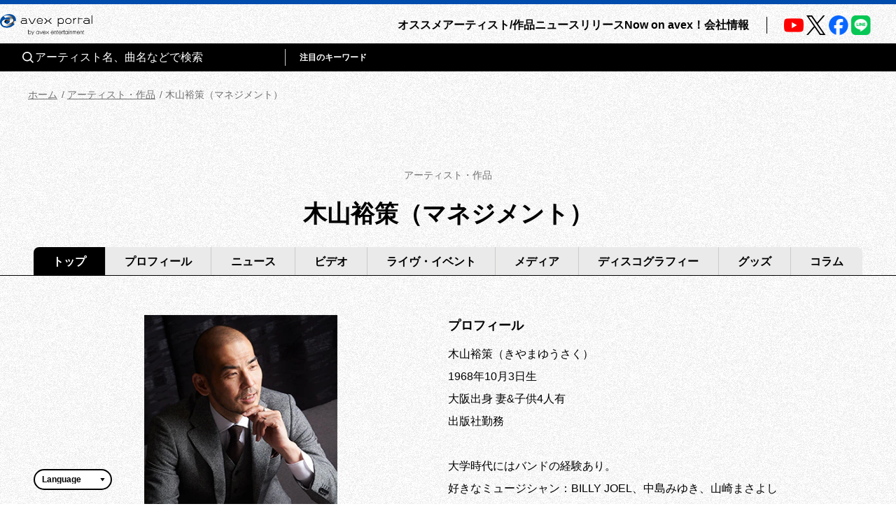

--- FILE ---
content_type: text/html; charset=utf-8
request_url: https://avexnet.jp/contents/MKIYA-XXXX-XXXX
body_size: 16188
content:
<!DOCTYPE html><html><head><meta charSet="utf-8"/><meta name="viewport" content="width=device-width"/><title>木山裕策（マネジメント） | アーティスト・作品 | エイベックス・ポータル</title><meta name="description" content="木山裕策（きやまゆうさく）
1968年10月3日生
大阪出身 妻&amp;子供4人有
出版社勤務

大学時代にはバンドの経験あり。
好きなミュージシャン：BILLY JOEL、中島みゆき、山崎まさよし

★木山裕策デビユーまでの道のり

昔から音楽が好きで大学時代もバンドをやっていたが、食べていくには大変と思いプロ志望を断念、就職そして結婚、4人の子供にも恵まれた―――。

―――2004年に甲状腺に腫瘍がある事が判明。
組織検査の結果、悪性の疑いから左側の甲状腺を全摘出。
その際、医師より「手術後に声が出なくなる危険があること」を告げられる。
その際「手術の後にもし声が出るんだったら、絶対もう一度歌ってみよう。」と思う。
手術は無事成功。手術直後は声が出しづらい状態が続いたが、日々の訓練の結果、半年後には歌うことが出来るまでノドは回復。
その嬉しさから、「自分の声をCDに残して子供達に聞かせてあげたい！」と改めて決意し、『歌スタ!!』に挑戦。
子供達には“大人になると良いことあるよ”という部分を見せていこう、という木山夫婦の子育て信条を改めて思い出し、最後まであきらめない姿を子供達に見せようと、木山はハンター多胡と一緒に最終プレゼンへ挑戦することを決意した。
そして迎えた最終プレゼンリベンジの当日、「この一曲を是が非でも世の中に届けたい」と“よろしく札”が上がった。

2008年2月6日「home」にてメジャーデビュー
オリコン最高位 7位を記録。

2008年10月8日にはELLIOTT YAMINNとのクロスカバーをした楽曲を含む、企画ミニアルバムを発売。

2008年12月31日 念願の第59回NHK紅白歌合戦に出場決定
2009年2月11日に1stフルアルバム「Memorial」リリース
2009年10月から初のワンマンコンサートを東名阪で実施
2010年11月16日に童謡アルバム「うたおうか～親子で歌う童謡vol.1～」をリリース

(オフィシャルWEBサイトより・2009年5月)"/><meta property="og:title" content="木山裕策（マネジメント） | アーティスト・作品 | エイベックス・ポータル"/><meta property="og:type" content="website"/><meta property="og:image" content="https://img.imageimg.net/artist/management_kiyamayusaku/img/profile.jpg"/><meta property="og:description" content="木山裕策（きやまゆうさく）
1968年10月3日生
大阪出身 妻&amp;子供4人有
出版社勤務

大学時代にはバンドの経験あり。
好きなミュージシャン：BILLY JOEL、中島みゆき、山崎まさよし

★木山裕策デビユーまでの道のり

昔から音楽が好きで大学時代もバンドをやっていたが、食べていくには大変と思いプロ志望を断念、就職そして結婚、4人の子供にも恵まれた―――。

―――2004年に甲状腺に腫瘍がある事が判明。
組織検査の結果、悪性の疑いから左側の甲状腺を全摘出。
その際、医師より「手術後に声が出なくなる危険があること」を告げられる。
その際「手術の後にもし声が出るんだったら、絶対もう一度歌ってみよう。」と思う。
手術は無事成功。手術直後は声が出しづらい状態が続いたが、日々の訓練の結果、半年後には歌うことが出来るまでノドは回復。
その嬉しさから、「自分の声をCDに残して子供達に聞かせてあげたい！」と改めて決意し、『歌スタ!!』に挑戦。
子供達には“大人になると良いことあるよ”という部分を見せていこう、という木山夫婦の子育て信条を改めて思い出し、最後まであきらめない姿を子供達に見せようと、木山はハンター多胡と一緒に最終プレゼンへ挑戦することを決意した。
そして迎えた最終プレゼンリベンジの当日、「この一曲を是が非でも世の中に届けたい」と“よろしく札”が上がった。

2008年2月6日「home」にてメジャーデビュー
オリコン最高位 7位を記録。

2008年10月8日にはELLIOTT YAMINNとのクロスカバーをした楽曲を含む、企画ミニアルバムを発売。

2008年12月31日 念願の第59回NHK紅白歌合戦に出場決定
2009年2月11日に1stフルアルバム「Memorial」リリース
2009年10月から初のワンマンコンサートを東名阪で実施
2010年11月16日に童謡アルバム「うたおうか～親子で歌う童謡vol.1～」をリリース

(オフィシャルWEBサイトより・2009年5月)"/><meta property="og:url" content="https://avexnet.jp/contents/MKIYA-XXXX-XXXX"/><meta property="og:site_name" content="エイベックス・ポータル"/><meta name="twitter:card" content="summary_large_image"/><meta name="twitter:site" content="https://avexnet.jp/contents/MKIYA-XXXX-XXXX"/><meta name="twitter:image" content="https://img.imageimg.net/artist/management_kiyamayusaku/img/profile.jpg"/><meta name="next-head-count" content="13"/><link rel="stylesheet" href="/assets/css/common.css"/><link rel="stylesheet" href="/assets/css/global.css"/><link rel="stylesheet" href="/assets/css/splide-core.min.css"/><link rel="stylesheet" href="/assets/css/style.css"/><link rel="preconnect" href="https://use.typekit.net" crossorigin /><link rel="preload" href="/_next/static/css/78623f8db0367ab8.css" as="style"/><link rel="stylesheet" href="/_next/static/css/78623f8db0367ab8.css" data-n-g=""/><link rel="preload" href="/_next/static/css/60af213570c4a7eb.css" as="style"/><link rel="stylesheet" href="/_next/static/css/60af213570c4a7eb.css" data-n-p=""/><noscript data-n-css=""></noscript><script defer="" nomodule="" src="/_next/static/chunks/polyfills-78c92fac7aa8fdd8.js"></script><script src="/_next/static/chunks/webpack-31ca050b3c400998.js" defer=""></script><script src="/_next/static/chunks/framework-0995a3e8436ddc4f.js" defer=""></script><script src="/_next/static/chunks/main-eba8958e75e851ea.js" defer=""></script><script src="/_next/static/chunks/pages/_app-d11c2b366875162a.js" defer=""></script><script src="/_next/static/chunks/843-983f32b1ce031d7a.js" defer=""></script><script src="/_next/static/chunks/8751-cfd1b68f599db0a6.js" defer=""></script><script src="/_next/static/chunks/4772-4aa4d479d224de9e.js" defer=""></script><script src="/_next/static/chunks/5121-48beb77622c5f46f.js" defer=""></script><script src="/_next/static/chunks/2546-b144ee5886c16041.js" defer=""></script><script src="/_next/static/chunks/4937-18e3c1014ceb7e1e.js" defer=""></script><script src="/_next/static/chunks/8918-a286d6d47a9b9b4c.js" defer=""></script><script src="/_next/static/chunks/5863-8bb14ced2415ee57.js" defer=""></script><script src="/_next/static/chunks/7478-8599f9a6abdc03a1.js" defer=""></script><script src="/_next/static/chunks/744-c08ad32536efa1d7.js" defer=""></script><script src="/_next/static/chunks/pages/contents/%5Bartist_cd%5D-2092410b8a0091ca.js" defer=""></script><script src="/_next/static/75n9cl18qk41EDz3gw-WI/_buildManifest.js" defer=""></script><script src="/_next/static/75n9cl18qk41EDz3gw-WI/_ssgManifest.js" defer=""></script><style data-href="https://use.typekit.net/nqi7hpj.css">@import url("https://p.typekit.net/p.css?s=1&k=nqi7hpj&ht=tk&f=1131.1135&a=137270821&app=typekit&e=css");@font-face{font-family:"presicav";src:url("https://use.typekit.net/af/6576c7/00000000000000007735981b/30/l?primer=7cdcb44be4a7db8877ffa5c0007b8dd865b3bbc383831fe2ea177f62257a9191&fvd=n4&v=3") format("woff2"),url("https://use.typekit.net/af/6576c7/00000000000000007735981b/30/d?primer=7cdcb44be4a7db8877ffa5c0007b8dd865b3bbc383831fe2ea177f62257a9191&fvd=n4&v=3") format("woff"),url("https://use.typekit.net/af/6576c7/00000000000000007735981b/30/a?primer=7cdcb44be4a7db8877ffa5c0007b8dd865b3bbc383831fe2ea177f62257a9191&fvd=n4&v=3") format("opentype");font-display:auto;font-style:normal;font-weight:400;font-stretch:normal}@font-face{font-family:"presicav";src:url("https://use.typekit.net/af/b41385/00000000000000007735982d/30/l?primer=7cdcb44be4a7db8877ffa5c0007b8dd865b3bbc383831fe2ea177f62257a9191&fvd=n7&v=3") format("woff2"),url("https://use.typekit.net/af/b41385/00000000000000007735982d/30/d?primer=7cdcb44be4a7db8877ffa5c0007b8dd865b3bbc383831fe2ea177f62257a9191&fvd=n7&v=3") format("woff"),url("https://use.typekit.net/af/b41385/00000000000000007735982d/30/a?primer=7cdcb44be4a7db8877ffa5c0007b8dd865b3bbc383831fe2ea177f62257a9191&fvd=n7&v=3") format("opentype");font-display:auto;font-style:normal;font-weight:700;font-stretch:normal}.tk-presicav{font-family:"presicav",sans-serif}</style></head><body><noscript><iframe src="https://www.googletagmanager.com/ns.html?id=GTM-N5T4VN" height="0" width="0" style="display:none;visibility:hidden"></iframe></noscript><div id="__next"><div class="wrap "><div class="skiptranslate goog-te-gadget" dir="ltr"><div id="google_translate_element" class="goog-te-combo-wrap" style="display:inline"><select class="goog-te-combo" aria-label="言語翻訳ウィジェット" style="background-color:#fff" name="google_translate"><option value="">Language</option><option value="en">英語</option><option value="ko">韓国語</option><option value="zh-CN">中国語（簡体）</option><option value="zh-TW">中国語（繁体）</option></select></div>  Powered by <span style="white-space:nowrap"><a class="goog-logo-link" href="https://translate.google.com/" target="_blank" rel="noopener noreferrer"><img src="https://www.gstatic.com/images/branding/googlelogo/1x/googlelogo_color_42x16dp.png" width="37px" height="14px" style="padding-right:3px" alt="Google 翻訳"/>翻訳</a></span></div><header class="header apheader"><h1 class="apheader__title"><a href="/"><img src="/assets/images/logos/logo.png" class="mainLogo" alt="avex portal" width="205" height="46"/></a></h1><div class="acdArea" style="right:15px"><a class="acdIcon__link "><i class="acdIcon__linkDrawer"></i></a></div><div class="headerNavWrap " style="max-height:calc(var(--vh, 1vh) * 100)"><nav class="headerSpSearch"><div class="headerSearchArea"><div class="headerSearchInput"><form class="headerSearchInput__form"><button type="submit" class="headerSearchInput__btn"><img src="/assets/img/common/icon_search.svg" alt="" class="headerSearchInput__btnImg"/></button><input type="text" placeholder="アーティスト名、曲名などで検索" class="headerSearchInput__input" name="searchwords" id="headerSearchKeyword" value=""/></form></div><div class="headerSearchKeyword"><div class="headerSearchKeyword__title">注目のキーワード</div><ul class="headerSearchKeywordList"></ul></div></div></nav><nav class="headerNav"><div class="headerMainNav"><ul class="mainNav"><li class="mainNav__list"><a class="mainNav__link" href="/pick-up">オススメ</a></li><li class="mainNav__list"><a class="mainNav__link" href="/contents">アーティスト/作品</a></li><li class="mainNav__list"><a class="mainNav__link" href="/news">ニュース</a></li><li class="mainNav__list"><a class="mainNav__link" href="/release">リリース</a></li><li class="mainNav__list"><a class="mainNav__link" href="/column">Now on avex！</a></li><li class="mainNav__list"><a href="/corporate/" class="mainNav__link">会社情報</a></li></ul></div><div class="headerSubNav"><ul class="subNav subNav--header"><li class="subNav__list"><a class="subNav__link" href="/about">avex portalとは</a></li><li class="subNav__list"><a class="subNav__link" href="/service">サービス一覧</a></li><li class="subNav__list"><a class="subNav__link" href="/site-policy">サイトポリシー</a></li><li class="subNav__list"><a href="https://avex.com/jp/ja/public/privacy/" target="_blank" rel="noopener noreferrer" class="subNav__link subNav__link--blank">プライバシーポリシー</a></li><li class="subNav__list"><a rel="noopener" class="subNav__link" href="/userdata-external-transmission">利用者情報の外部送信</a></li><li class="subNav__list"><a href="https://avex.com/jp/ja/contact/" target="_blank" rel="noopener noreferrer" class="subNav__link subNav__link--blank">お問い合わせ</a></li></ul></div><div class="headerSns"><div class="snsListWrap sns--header"><ul class="snsList"><li class="snsList__list"><a href="https://www.youtube.com/user/avexnetwork" target="_blank" rel="noopener noreferrer" class="snsList__link"><img src="/assets/images/icons/icon_youtube.png" class="" alt="Youtube" width="28" height="28"/></a></li><li class="snsList__list"><a href="https://twitter.com/avex_portal" target="_blank" rel="noopener noreferrer" class="snsList__link"><img src="/assets/images/icons/icon_X.png" class="" alt="X" width="28" height="28"/></a></li><li class="snsList__list"><a href="https://www.facebook.com/avex.official/" target="_blank" rel="noopener noreferrer" class="snsList__link"><img src="/assets/images/icons/icon_facebook.png" class="" alt="Facebook" width="28" height="28"/></a></li><li class="snsList__list"><a href="https://page.line.me/avex?openQrModal=true" target="_blank" rel="noopener noreferrer" class="snsList__link"><img src="/assets/images/icons/icon_LINE.png" class="" alt="LINE" width="28" height="28"/></a></li></ul></div></div></nav></div><div class="headerNavBg "></div><nav class="headerSearchWrap"><div class="headerSearchArea"><div class="headerSearchInput"><form class="headerSearchInput__form"><button type="submit" class="headerSearchInput__btn"><img src="/assets/img/common/icon_search.svg" alt="" class="headerSearchInput__btnImg"/></button><input type="text" placeholder="アーティスト名、曲名などで検索" class="headerSearchInput__input" name="searchwords" id="headerSearchKeyword" value=""/></form></div><div class="headerSearchKeyword"><div class="headerSearchKeyword__title">注目のキーワード</div><ul class="headerSearchKeywordList"></ul></div></div></nav></header><style>@charset "UTF-8";
/**
 * modulesで使われる想定のcssはこちらに集約
 */
/**
 * Colors
 */
/*-----------------------------------------------------------------
 * mixin …各セクションやページで共通しているscssをまとめた要素            *
-----------------------------------------------------------------*/
/* ----------------------------------------------------------------
* 01. breakpoint / liquid
* 02. effect
* 03. button
----------------------------------------------------------------- */
/* ----------------------------------------------------------------
01. breakpoint / liquid
----------------------------------------------------------------- */
/* ----------------------------------------------------------------
02. effect
----------------------------------------------------------------- */
/* ----------------------------------------------------------------
03. button
----------------------------------------------------------------- */
/**
* primaryBtn
 */
/**
* secondaryBtn
* $type:normal(アイコンなし),right(右矢印),left(左矢印)
 */
/*-----------------------------------------------------------------
 * atoms : New                                  *
-----------------------------------------------------------------*/
.new {
  -ms-flex-align: center;
  -ms-flex-pack: center;
  -webkit-box-align: center;
  -webkit-box-pack: center;
  align-items: center;
  background-image: linear-gradient(103deg, #063e93 6%, #ac77f0 96%);
  color: #fff;
  display: -webkit-box;
  display: -ms-flexbox;
  display: flex;
  font-family: presicav, sans-serif;
  justify-content: center;
  line-height: 1;
}

@media screen and (min-width: 1024px) {
  .new {
    font-size: 12px;
    height: 16px;
    width: 44px;
  }
}

@media screen and (max-width: 1023px) {
  .new {
    font-size: 10px;
    height: 12px;
    width: 36px;
  }
}

@media screen and (max-width: 1023px) {
  .new.new--l {
    font-size: 12px;
    height: 16px;
    width: 44px;
  }
}

/*-----------------------------------------------------------------
 * molecules : AllcontentsTitle                                  *
-----------------------------------------------------------------*/
.allContentsTitle {
  padding: 30px 0 22px;
  text-align: center;
}

@media screen and (max-width: 1023px) {
  .allContentsTitle {
    padding: 20px 0 12px;
  }
}

.allContentsTitle__ja {
  color: #707070;
  font-weight: normal;
  margin-bottom: 20px;
}

@media screen and (max-width: 1023px) {
  .allContentsTitle__ja {
    font-size: 12px;
    margin-bottom: 10px;
  }
}

.allContentsTitle__en {
  font-size: 34px;
  font-weight: bold;
  line-height: 1.5;
  overflow-wrap: break-word;
  padding-left: 10px;
  padding-right: 10px;
}

@media screen and (max-width: 1023px) {
  .allContentsTitle__en {
    font-size: 24px;
    line-height: 1.5;
  }
}

/*-----------------------------------------------------------------
 * molecules : PageSubTitle                                      *
-----------------------------------------------------------------*/
.pageSubTitle {
  font-size: 28px;
  font-weight: bold;
  line-height: 1.39;
  padding-left: 20px;
  position: relative;
}

@media screen and (max-width: 1023px) {
  .pageSubTitle {
    font-size: 22px;
    line-height: 1.77;
    padding-left: 16px;
  }
}

.pageSubTitle::before {
  -webkit-transform: translate(-50%, -50%);
  background-color: #000;
  content: '';
  height: 32px;
  left: 0;
  position: absolute;
  top: 50%;
  transform: translate(-50%, -50%);
  width: 4px;
}

@media screen and (max-width: 1023px) {
  .pageSubTitle::before {
    height: 24px;
  }
}

/*-----------------------------------------------------------------
 * molecules : BuyBtn                                            *
-----------------------------------------------------------------*/
.buyBtns {
  -ms-flex-align: center;
  -ms-flex-pack: center;
  -ms-flex-wrap: wrap;
  -webkit-box-align: center;
  -webkit-box-pack: center;
  align-items: center;
  display: -webkit-box;
  display: -ms-flexbox;
  display: flex;
  flex-wrap: wrap;
  gap: 0 20px;
  justify-content: center;
  margin-top: 40px;
}

@media screen and (max-width: 1023px) {
  .buyBtns {
    margin-top: 25px;
  }
}

.buyBtns.buyBtns--discographyList {
  gap: 0 12px;
}

@media screen and (min-width: 1024px) {
  .buyBtns.buyBtns--discographyList {
    -ms-flex-pack: start;
    -webkit-box-pack: start;
    justify-content: flex-start;
    margin-top: 16px;
  }
}

@media screen and (max-width: 1023px) {
  .buyBtns.buyBtns--discographyList {
    margin-top: 4px;
    width: 100%;
  }
}

.buyBtns.buyBtns--discographyDetail {
  margin-top: 20px;
}

@media screen and (max-width: 1023px) {
  .buyBtns.buyBtns--discographyDetail {
    margin-top: 12px;
  }
}

.buyBtns.buyBtns--releaseDetail {
  margin-top: 28px;
}

@media screen and (max-width: 1023px) {
  .buyBtns.buyBtns--releaseDetail {
    margin-top: 12px;
  }
}

.buyBtn {
  height: 52px;
  width: auto;
}

.buyBtns--discographyList .buyBtn {
  height: 38px;
}

.buyBtnLink {
  -ms-flex-align: center;
  -ms-flex-pack: center;
  -webkit-box-align: center;
  -webkit-box-pack: center;
  -webkit-transition: background-color 0.3s, color 0.3s;
  align-items: center;
  background-color: #000;
  border: solid 1px #000;
  border-radius: 26px;
  color: #fff;
  display: -webkit-box;
  display: -ms-flexbox;
  display: flex;
  font-size: 18px;
  font-weight: bold;
  height: 52px;
  justify-content: center;
  padding-left: 40px;
  padding-right: 40px;
  position: relative;
  text-align: center;
  transition: background-color 0.3s, color 0.3s;
}

.buyBtnLink:hover, .buyBtnLink:active {
  background-color: #fff;
  color: #000;
}

.buyBtns--discographyList .buyBtnLink {
  -ms-flex-align: center;
  -ms-flex-pack: center;
  -webkit-box-align: center;
  -webkit-box-pack: center;
  -webkit-transition: background-color 0.3s, color 0.3s;
  align-items: center;
  background-color: #000;
  border: solid 1px #000;
  border-radius: 19px;
  color: #fff;
  display: -webkit-box;
  display: -ms-flexbox;
  display: flex;
  font-size: 16px;
  font-weight: bold;
  height: 38px;
  justify-content: center;
  padding-left: 40px;
  padding-right: 40px;
  position: relative;
  text-align: center;
  transition: background-color 0.3s, color 0.3s;
}

.buyBtns--discographyList .buyBtnLink:hover, .buyBtns--discographyList .buyBtnLink:active {
  background-color: #fff;
  color: #000;
}

/*-----------------------------------------------------------------
 * molecules : BackLinkBtn                                       *
-----------------------------------------------------------------*/
/**
 * button
 */
.backLinkBtn {
  -ms-flex-pack: center;
  -webkit-box-pack: center;
  display: -webkit-box;
  display: -ms-flexbox;
  display: flex;
  justify-content: center;
}

@media screen and (min-width: 1024px) {
  .backLinkBtn + .backLinkBtn {
    margin-top: 56px;
  }
}

@media screen and (max-width: 1023px) {
  .backLinkBtn + .backLinkBtn {
    margin-top: 40px;
  }
}

.backLinkBtn__btn {
  -ms-flex-align: center;
  -ms-flex-pack: center;
  -webkit-box-align: center;
  -webkit-box-pack: center;
  -webkit-transition: all 0.3s;
  align-items: center;
  border: solid 1px #000;
  border-radius: 22px;
  color: #000;
  display: -webkit-box;
  display: -ms-flexbox;
  display: flex;
  font-size: 16px;
  font-weight: bold;
  height: 44px;
  justify-content: center;
  padding-left: 52px;
  padding-right: 40px;
  position: relative;
  text-align: center;
  transition: all 0.3s;
  vertical-align: bottom;
}

@media screen and (min-width: 1024px) {
  .backLinkBtn__btn:hover {
    background-color: #000;
    color: #fff;
    cursor: pointer;
  }
}

@media screen and (max-width: 1023px) {
  .backLinkBtn__btn:active {
    background-color: #000;
    color: #fff;
  }
}

@media screen and (min-width: 1024px) {
  .backLinkBtn__btn:hover:before {
    background-image: url("/assets/img/common/icon_arrow-white.svg");
  }
}

@media screen and (max-width: 1023px) {
  .backLinkBtn__btn:active:before {
    background-image: url("/assets/img/common/icon_arrow-white.svg");
  }
}

.backLinkBtn__btn:before {
  -webkit-transform: translate(-50%, -50%);
  background: url("/assets/img/common/icon_arrow.svg") no-repeat;
  background-size: contain;
  content: '';
  display: block;
  height: 12px;
  left: 40px;
  position: absolute;
  top: 50%;
  transform: translate(-50%, -50%);
  width: 8px;
}

.backLinkBtn--more .backLinkBtn__btn:before {
  display: none;
}

.backLinkBtn--right .backLinkBtn__btn {
  -ms-flex-align: center;
  -ms-flex-pack: center;
  -webkit-box-align: center;
  -webkit-box-pack: center;
  -webkit-transition: all 0.3s;
  align-items: center;
  border: solid 1px #000;
  border-radius: 22px;
  color: #000;
  display: -webkit-box;
  display: -ms-flexbox;
  display: flex;
  font-size: 16px;
  font-weight: bold;
  height: 44px;
  justify-content: center;
  padding-left: 40px;
  padding-right: 52px;
  position: relative;
  text-align: center;
  transition: all 0.3s;
  vertical-align: bottom;
}

@media screen and (min-width: 1024px) {
  .backLinkBtn--right .backLinkBtn__btn:hover {
    background-color: #000;
    color: #fff;
    cursor: pointer;
  }
}

@media screen and (max-width: 1023px) {
  .backLinkBtn--right .backLinkBtn__btn:active {
    background-color: #000;
    color: #fff;
  }
}

@media screen and (min-width: 1024px) {
  .backLinkBtn--right .backLinkBtn__btn:hover:before {
    background-image: url("/assets/img/common/icon_arrow-white.svg");
  }
}

@media screen and (max-width: 1023px) {
  .backLinkBtn--right .backLinkBtn__btn:active:before {
    background-image: url("/assets/img/common/icon_arrow-white.svg");
  }
}

.backLinkBtn--right .backLinkBtn__btn:before {
  -webkit-transform: translate(-50%, -50%) rotate(180deg);
  background: url("/assets/img/common/icon_arrow.svg") no-repeat;
  background-size: contain;
  content: '';
  display: block;
  height: 12px;
  left: auto;
  position: absolute;
  right: 32px;
  top: 50%;
  transform: translate(-50%, -50%) rotate(180deg);
  width: 8px;
}

/*-----------------------------------------------------------------
 * organisms : TabArea                                           *
-----------------------------------------------------------------*/
/* ----------------------------------------------------------------
* 01. common
* 02. allConts
* 03. pickup
* 04. search
* 04. home
----------------------------------------------------------------- */
/* ----------------------------------------------------------------
01. common
----------------------------------------------------------------- */
.tabAreaWrap {
  padding-left: 48px;
  padding-right: 48px;
  position: relative;
}

@media screen and (max-width: 1023px) {
  .tabAreaWrap {
    -ms-overflow-style: none;
    -webkit-overflow-scrolling: auto;
    overflow-x: scroll;
    overflow-y: hidden;
    padding-left: 16px;
    padding-right: 16px;
  }
}

.tabAreaWrap:before {
  background-color: #000;
  bottom: -1px;
  content: '';
  height: 1px;
  left: 0;
  position: absolute;
  right: 0;
}

@media screen and (max-width: 1023px) {
  .tabAreaWrap:before {
    bottom: 7px;
  }
}

.tabAreaWrap::-webkit-scrollbar {
  -webkit-appearance: none;
  display: none;
}

.tabArea {
  display: -webkit-box;
  display: -ms-flexbox;
  display: flex;
}

@media screen and (min-width: 1024px) {
  .tabArea {
    -ms-flex-pack: center;
    -webkit-box-pack: center;
    justify-content: center;
  }
}

.tabArea__list {
  background-color: #eaeaea;
}

@media screen and (max-width: 1023px) {
  .tabArea__list {
    -ms-flex: 1 0 50px;
    -webkit-box-flex: 1;
    flex: 1 0 50px;
    margin-bottom: 8px;
    position: relative;
  }
  .tabArea__list:before {
    background-color: #000;
    bottom: -1px;
    content: '';
    height: 1px;
    left: -1px;
    position: absolute;
    right: 0;
  }
}

.tabArea__list:first-child,
.tabArea__list:first-child .tabArea__current {
  border-radius: 8px 0 0 0;
}

@media screen and (max-width: 1023px) {
  .tabArea__list:first-child,
  .tabArea__list:first-child .tabArea__current {
    border-radius: 4px 0 0 0;
  }
}

.tabArea__list:last-child,
.tabArea__list:last-child .tabArea__current {
  border-radius: 0 8px 0 0;
}

@media screen and (max-width: 1023px) {
  .tabArea__list:last-child,
  .tabArea__list:last-child .tabArea__current {
    border-radius: 0 4px 0 0;
  }
}

.tabArea__list:not(:first-child) {
  border-left: 1px solid #cbcbcc;
}

.tabArea__current,
.tabArea__link {
  display: block;
  font-weight: bold;
  text-align: center;
}

@media screen and (min-width: 1024px) {
  .tabArea__current,
  .tabArea__link {
    font-size: 16px;
    padding-bottom: 8px;
    padding-top: 11px;
  }
}

@media screen and (max-width: 1023px) {
  .tabArea__current,
  .tabArea__link {
    line-height: 1;
    padding-bottom: 9px;
    padding-top: 9px;
    white-space: nowrap;
  }
}

.tabArea__current {
  position: relative;
}

.tabArea__list .tabArea__current {
  background-color: #000;
  color: #fff;
}

.tabArea__current::before {
  -webkit-transform: translate(-50%, -50%);
  border-left: 8px solid transparent;
  border-right: 8px solid transparent;
  border-top: 10px solid #000;
  bottom: -16px;
  content: '';
  left: 50%;
  position: absolute;
  right: 50%;
  transform: translate(-50%, -50%);
}

@media screen and (max-width: 1023px) {
  .tabArea__current::before {
    border-left: 5px solid transparent;
    border-right: 5px solid transparent;
    border-top: 8px solid #000;
    bottom: -13px;
  }
}

.tabArea__link {
  -webkit-transition: all 0.3s;
  color: #000;
  transition: all 0.3s;
}

.tabArea__link:hover {
  color: #3c51b2;
  font-weight: bold;
}

.tabArea__link:active {
  color: #3c51b2;
  font-weight: bold;
}

/* ----------------------------------------------------------------
02. allConts
----------------------------------------------------------------- */
.allContsTabAreaWrap {
  position: relative;
}

.allContsTabAreaWrap .tabAreaWrap--arrowLeft::before,
.allContsTabAreaWrap .tabAreaWrap--arrowRight::before {
  background-color: rgba(112, 112, 112, 0.7);
  content: '';
  height: 32px;
  position: absolute;
  top: 0;
  width: 20px;
  z-index: 100;
}

.allContsTabAreaWrap .tabAreaWrap--arrowLeft::after,
.allContsTabAreaWrap .tabAreaWrap--arrowRight::after {
  border-style: solid;
  content: '';
  height: 0;
  position: absolute;
  top: 10px;
  width: 0;
  z-index: 101;
}

.allContsTabAreaWrap .tabAreaWrap--arrowLeft::before {
  left: 0;
}

.allContsTabAreaWrap .tabAreaWrap--arrowLeft::after {
  border-color: transparent #fff transparent transparent;
  border-width: 5px 10px 5px 0;
  left: 3px;
}

.allContsTabAreaWrap .tabAreaWrap--arrowRight::before {
  right: 0;
}

.allContsTabAreaWrap .tabAreaWrap--arrowRight::after {
  border-color: transparent transparent transparent #fff;
  border-width: 5px 0 5px 10px;
  right: 3px;
}

@media screen and (min-width: 1024px) {
  .allContsTabAreaWrap .tabArea {
    margin: 0 auto;
    max-width: 1270px;
    width: calc(100vw - 96px);
  }
}

.allContsTabAreaWrap .tabArea__list {
  -ms-flex-positive: 1;
  -webkit-box-flex: 1;
  flex-grow: 1;
}

@media screen and (min-width: 1024px) {
  .allContsTabAreaWrap .tabArea__link,
  .allContsTabAreaWrap .tabArea__current {
    padding-left: clamp(13px, 1.92vw, 32px);
    padding-right: clamp(13px, 1.92vw, 32px);
  }
}

@media screen and (min-width: 1024px) and (max-width: 1199px) {
  .allContsTabAreaWrap .tabArea__link,
  .allContsTabAreaWrap .tabArea__current {
    padding-left: clamp(13px, 1.29vw, 32px);
    padding-right: clamp(13px, 1.29vw, 32px);
  }
}

@media screen and (max-width: 1023px) {
  .allContsTabAreaWrap .tabArea__link,
  .allContsTabAreaWrap .tabArea__current {
    padding-left: 16px;
    padding-right: 16px;
  }
}

/* ----------------------------------------------------------------
03. pickup
----------------------------------------------------------------- */
.pickupTabAreaWrap .tabArea__list {
  width: calc(100% / 4);
}

/* ----------------------------------------------------------------
04. home
----------------------------------------------------------------- */
.topTabAreaWrap .tabArea__list {
  width: calc(100% / 4);
}

/* ----------------------------------------------------------------
04. search
----------------------------------------------------------------- */
.searchTabAreaWrap {
  position: relative;
}

.searchTabAreaWrap .tabAreaWrap--arrowLeft::before,
.searchTabAreaWrap .tabAreaWrap--arrowRight::before {
  background-color: rgba(112, 112, 112, 0.7);
  content: '';
  height: 32px;
  position: absolute;
  top: 0;
  width: 20px;
  z-index: 100;
}

.searchTabAreaWrap .tabAreaWrap--arrowLeft::after,
.searchTabAreaWrap .tabAreaWrap--arrowRight::after {
  border-style: solid;
  content: '';
  height: 0;
  position: absolute;
  top: 10px;
  width: 0;
  z-index: 101;
}

.searchTabAreaWrap .tabAreaWrap--arrowLeft::before {
  left: 0;
}

.searchTabAreaWrap .tabAreaWrap--arrowLeft::after {
  border-color: transparent #fff transparent transparent;
  border-width: 5px 10px 5px 0;
  left: 3px;
}

.searchTabAreaWrap .tabAreaWrap--arrowRight::before {
  right: 0;
}

.searchTabAreaWrap .tabAreaWrap--arrowRight::after {
  border-color: transparent transparent transparent #fff;
  border-width: 5px 0 5px 10px;
  right: 3px;
}

@media screen and (min-width: 1024px) {
  .searchTabAreaWrap .tabArea__list {
    width: calc(100% / 5);
  }
}

@media screen and (max-width: 1023px) {
  .searchTabAreaWrap .tabArea__link,
  .searchTabAreaWrap .tabArea__current {
    padding-left: 16px;
    padding-right: 16px;
  }
}

/*-----------------------------------------------------------------
 * organisms : TagList                                           *
-----------------------------------------------------------------*/
/* ----------------------------------------------------------------
* 01. common
----------------------------------------------------------------- */
/* ----------------------------------------------------------------
01. common
----------------------------------------------------------------- */
.tagListsWrap {
  margin-bottom: 40px;
  margin-top: 28px;
}

@media screen and (max-width: 1023px) {
  .tagListsWrap {
    margin-bottom: 24px;
    margin-top: 25px;
  }
}

.tagLists {
  -ms-flex-align: center;
  -ms-flex-pack: start;
  -ms-flex-wrap: wrap;
  -webkit-box-align: center;
  -webkit-box-pack: start;
  align-items: center;
  display: -webkit-box;
  display: -ms-flexbox;
  display: flex;
  flex-wrap: wrap;
  gap: 16px 8px;
  justify-content: flex-start;
}

.tagList__current,
.tagList__link {
  -ms-flex-align: center;
  -ms-flex-pack: center;
  -webkit-box-align: center;
  -webkit-box-pack: center;
  align-items: center;
  border-radius: 17px;
  display: -webkit-box;
  display: -ms-flexbox;
  display: flex;
  font-size: 18px;
  font-weight: bold;
  height: 34px;
  justify-content: center;
  line-height: 1.2;
  padding: 0 16px;
}

@media screen and (max-width: 1023px) {
  .tagList__current,
  .tagList__link {
    border-radius: 16px;
    font-size: 16px;
    height: 32px;
  }
}

.tagList__current {
  background-color: #000;
  color: #fff;
}

.tagList__link {
  -webkit-transition: color 0.3s;
  background-color: #eaeaea;
  transition: color 0.3s;
}

.tagList__link:hover, .tagList__link:active {
  color: #3c51b2;
}

/*-----------------------------------------------------------------
 * organisms : ArtistTopProfileCassette                          *
-----------------------------------------------------------------*/
/* ----------------------------------------------------------------
* 00. wrap
* 01. thumbnail & link
* 02. information
----------------------------------------------------------------- */
/* ----------------------------------------------------------------
00. wrap
----------------------------------------------------------------- */
.artistTopProfileCassette {
  -ms-flex-align: start;
  -ms-flex-pack: start;
  -ms-flex-wrap: wrap;
  -webkit-box-align: start;
  -webkit-box-pack: start;
  align-items: flex-start;
  display: -webkit-box;
  display: -ms-flexbox;
  display: flex;
  flex-wrap: wrap;
  gap: 0 64px;
  justify-content: flex-start;
  padding-bottom: 64px;
  position: relative;
}

@media screen and (min-width: 1024px) {
  .artistTopProfileCassette {
    margin-bottom: 60px;
  }
  .artistTopProfileCassette:before {
    background-color: #000;
    bottom: 0;
    content: '';
    display: block;
    height: 1px;
    left: 0;
    position: absolute;
    width: 100%;
  }
}

@media screen and (max-width: 1023px) {
  .artistTopProfileCassette {
    gap: 26px 0;
    padding-bottom: 48px;
  }
}

/* ----------------------------------------------------------------
01. thumbnail & link
----------------------------------------------------------------- */
/**
 * wrap
 */
.topProfCst__thumbnailConts {
  width: 50%;
}

@media screen and (min-width: 1024px) {
  .topProfCst__thumbnailConts {
    min-width: 368px;
  }
}

@media screen and (max-width: 1023px) {
  .topProfCst__thumbnailConts {
    width: 100%;
  }
}

/**
 * thumbnail
 */
.topProfCst__thumbnailWrap {
  font-size: 0;
  margin: 0 auto;
}

@media screen and (min-width: 1024px) {
  .topProfCst__thumbnailWrap {
    max-width: 368px;
  }
}

@media screen and (max-width: 1023px) {
  .topProfCst__thumbnailWrap {
    max-width: calc(100vw - 76px);
  }
}

.topProfCst__thumbnail {
  -o-object-fit: contain;
  display: block;
  height: 100%;
  object-fit: contain;
  width: 100%;
}

@media screen and (min-width: 1024px) {
  .topProfCst__thumbnail {
    max-height: 368px;
  }
}

@media screen and (max-width: 1023px) {
  .topProfCst__thumbnail {
    max-height: calc(100vw - 76px);
  }
}

/**
 * link
 */
.topProfCst__linkBox {
  -webkit-box-sizing: border-box;
  background-color: #eaeaea;
  border: solid 1px #000;
  border-radius: 20px;
  box-sizing: border-box;
  margin-top: 32px;
  padding: 20px 24px 24px;
  width: 100%;
}

@media screen and (max-width: 1023px) {
  .topProfCst__linkBox {
    padding: 12px 16px 16px;
  }
}

.topProfCst__links {
  -ms-flex-align: center;
  -ms-flex-pack: start;
  -ms-flex-wrap: wrap;
  -webkit-box-align: center;
  -webkit-box-pack: start;
  align-items: center;
  display: -webkit-box;
  display: -ms-flexbox;
  display: flex;
  flex-wrap: wrap;
  justify-content: flex-start;
  padding: 12px 0;
}

.topProfCst__links:not(:first-of-type) {
  border-top: 1px solid #cbcbcc;
}

.topProfCst__links:first-of-type {
  padding-top: 0;
}

.topProfCst__links:last-of-type {
  padding-bottom: 0;
}

.topProfCst__links.topProfCst__links--top {
  -ms-flex-align: start;
  -webkit-box-align: start;
  align-items: flex-start;
}

.topProfCst__linksText {
  font-size: 14px;
  font-weight: bold;
  line-height: 1.6;
  width: 98px;
}

@media screen and (max-width: 1023px) {
  .topProfCst__linksText {
    font-size: 16px;
    line-height: 1.4;
    width: 101px;
  }
}

.topProfCst__siteLists,
.topProfCst__snsLists {
  -ms-flex-align: center;
  -ms-flex-pack: start;
  -ms-flex-wrap: wrap;
  -webkit-box-align: center;
  -webkit-box-pack: start;
  align-items: center;
  display: -webkit-box;
  display: -ms-flexbox;
  display: flex;
  flex-wrap: wrap;
  justify-content: flex-start;
  width: calc(100% - 98px);
}

@media screen and (max-width: 1023px) {
  .topProfCst__siteLists,
  .topProfCst__snsLists {
    width: calc(100% - 101px);
  }
}

.topProfCst__siteLists {
  gap: 8px 24px;
  padding-bottom: 6px;
}

@media screen and (max-width: 1023px) {
  .topProfCst__siteLists {
    gap: 8px;
  }
}

.topProfCst__snsLists {
  gap: 16px;
}

.topProfCst__snsList {
  width: 40px;
}

.topProfCst__siteListLink {
  -webkit-transition: color 0.3s, font-weight 0.3s;
  font-size: 14px;
  line-height: 1.6;
  text-decoration: underline;
  transition: color 0.3s, font-weight 0.3s;
}

@media screen and (max-width: 1023px) {
  .topProfCst__siteListLink {
    font-size: 16px;
  }
}

.topProfCst__siteListLink:hover, .topProfCst__siteListLink:active {
  color: #3c51b2;
  font-weight: bold;
}

.topProfCst__siteListLink:hover:after, .topProfCst__siteListLink:active:after {
  background-image: url(/assets/img/common/icon_blanklink-hover.svg);
}

.topProfCst__siteListLink:after {
  -webkit-transition: background-image 0.3s;
  background: url(/assets/img/common/icon_blanklink-black.svg) 0 0 no-repeat;
  background-size: 100% 100%;
  content: '';
  display: inline-block;
  height: 14px;
  margin-left: 4px;
  text-decoration: none;
  transition: background-image 0.3s;
  vertical-align: text-top;
  width: 14px;
}

.topProfCst__snsListLink {
  -webkit-transition: opacity 0.3s;
  display: block;
  font-size: 0;
  transition: opacity 0.3s;
}

.topProfCst__snsListLink:hover, .topProfCst__snsListLink:active {
  opacity: 0.5;
}

.topProfCst__snsListImg {
  width: 100%;
}

/* ----------------------------------------------------------------
02. information
----------------------------------------------------------------- */
/**
 * wrap
 */
.topProfCst__infoConts {
  width: calc(50% - 64px);
}

@media screen and (min-width: 1024px) {
  .topProfCst__infoConts {
    min-width: calc(50% - 368px - 64px);
  }
}

@media screen and (max-width: 1023px) {
  .topProfCst__infoConts {
    width: 100%;
  }
}

/**
 * title & text
 */
.topProfCst__infoTitle {
  font-size: 18px;
  font-weight: bold;
  line-height: 1.71;
  margin-bottom: 10px;
}

@media screen and (max-width: 1023px) {
  .topProfCst__infoTitle {
    font-size: 16px;
    margin-bottom: 2px;
  }
}

.topProfCst__infoTextArea {
  font-size: 16px;
  line-height: 2;
  max-height: 452px;
  overflow: hidden;
}

@media screen and (max-width: 1023px) {
  .topProfCst__infoTextArea {
    max-height: 96px;
  }
}

.topProfCst__infoTextArea svg.svgCms {
  fill: #000;
  height: 16px;
  vertical-align: text-bottom;
}

/**
 * accordion button
 */
.topProfCst__textAcdBtn {
  -ms-flex-align: center;
  -ms-flex-pack: end;
  -ms-flex-wrap: wrap;
  -webkit-box-align: center;
  -webkit-box-pack: end;
  align-items: center;
  display: -webkit-box;
  display: -ms-flexbox;
  display: flex;
  flex-wrap: wrap;
  justify-content: flex-end;
  margin-top: 4px;
  width: 100%;
}

@media screen and (max-width: 1023px) {
  .topProfCst__textAcdBtn {
    -ms-flex-pack: center;
    -webkit-box-pack: center;
    justify-content: center;
  }
}

.topProfCst__textAcdBtnLink {
  -webkit-transition: color 0.3s;
  display: block;
  font-size: 16px;
  font-weight: bold;
  letter-spacing: 0.64px;
  line-height: 1;
  padding-right: 28px;
  position: relative;
  transition: color 0.3s;
}

.topProfCst__textAcdBtnLink:hover, .topProfCst__textAcdBtnLink:active {
  color: #3c51b2;
}

.topProfCst__textAcdBtnLink:hover .topProfCst__textAcdBtnLink--icon, .topProfCst__textAcdBtnLink:active .topProfCst__textAcdBtnLink--icon {
  border-color: #3c51b2;
}

.topProfCst__textAcdBtnLink:hover .topProfCst__textAcdBtnLink--icon:before, .topProfCst__textAcdBtnLink:hover .topProfCst__textAcdBtnLink--icon:after, .topProfCst__textAcdBtnLink:active .topProfCst__textAcdBtnLink--icon:before, .topProfCst__textAcdBtnLink:active .topProfCst__textAcdBtnLink--icon:after {
  background-color: #3c51b2;
}

.topProfCst__textAcdBtnLink--icon {
  -webkit-transition: border-color 0.3s;
  border: 1px solid #000;
  border-radius: 10px;
  display: block;
  height: 20px;
  position: absolute;
  right: 0;
  top: -2px;
  transition: border-color 0.3s;
  width: 20px;
}

.topProfCst__textAcdBtnLink--icon:before, .topProfCst__textAcdBtnLink--icon:after {
  -webkit-transform: translate(-50%, -50%);
  -webkit-transition: background-color 0.3s;
  background-color: #000;
  content: '';
  display: block;
  left: 50%;
  position: absolute;
  top: 50%;
  transform: translate(-50%, -50%);
  transition: background-color 0.3s;
}

.topProfCst__textAcdBtnLink--icon:before {
  height: 2px;
  width: 10px;
}

.topProfCst__textAcdBtnLink--icon:after {
  height: 10px;
  width: 2px;
}

/*-----------------------------------------------------------------
 * organisms : NewsDetail                                        *
-----------------------------------------------------------------*/
/* ----------------------------------------------------------------
* 00. wrap
* 01. date & title
* 02. cms
----------------------------------------------------------------- */
/* ----------------------------------------------------------------
00. wrap
----------------------------------------------------------------- */
.artistNewsDetail {
  -webkit-box-sizing: border-box;
  box-sizing: border-box;
  margin: 0 auto;
  max-width: 720px;
}

@media screen and (max-width: 1023px) {
  .artistNewsDetail {
    width: 100%;
  }
}

/* ----------------------------------------------------------------
01. date & title
----------------------------------------------------------------- */
/**
 * date
 */
.artistNewsDetail__dateWrap {
  -ms-flex-align: center;
  -ms-flex-pack: start;
  -ms-flex-wrap: wrap;
  -webkit-box-align: center;
  -webkit-box-pack: start;
  align-items: center;
  display: -webkit-box;
  display: -ms-flexbox;
  display: flex;
  flex-wrap: wrap;
  gap: 0 8px;
  justify-content: flex-start;
  margin-bottom: 10px;
}

.artistNewsDetail__date {
  color: #707070;
  font-family: presicav, sans-serif;
  font-size: 12px;
  line-height: 1;
}

/**
 * title
 */
.artistNewsDetail__title {
  font-size: 28px;
  line-height: 1.5;
  margin-bottom: 64px;
  overflow-wrap: break-word;
  padding-bottom: 10px;
  position: relative;
}

@media screen and (max-width: 1023px) {
  .artistNewsDetail__title {
    font-size: 22px;
    margin-bottom: 36px;
    padding-bottom: 8px;
  }
}

.artistNewsDetail__title:before {
  background-color: #cbcbcc;
  bottom: 0;
  content: '';
  display: block;
  height: 1px;
  left: 0;
  position: absolute;
  width: 100%;
}

.artistNewsDetail__title svg.svgCms {
  fill: #000;
  height: 28px;
  vertical-align: text-bottom;
}

@media screen and (max-width: 1023px) {
  .artistNewsDetail__title svg.svgCms {
    height: 22px;
  }
}

/* ----------------------------------------------------------------
02. cms
----------------------------------------------------------------- */
.artistNewsDetail__cms {
  font-size: 18px;
  line-height: 2;
  margin: 64px 0;
  overflow-wrap: break-word;
}

@media screen and (max-width: 1023px) {
  .artistNewsDetail__cms {
    font-size: 16px;
    margin: 36px 0 40px;
  }
}

.artistNewsDetail__cms svg.svgCms {
  fill: #000;
  height: 18px;
  vertical-align: text-bottom;
}

@media screen and (max-width: 1023px) {
  .artistNewsDetail__cms svg.svgCms {
    height: 16px;
  }
}

.artistNewsDetail__cms h2 {
  font-size: 28px;
  font-weight: bold;
  line-height: 1.39;
  margin: 52px 0 20px;
  padding-left: 19px;
  position: relative;
}

@media screen and (max-width: 1023px) {
  .artistNewsDetail__cms h2 {
    font-size: 22px;
    line-height: 1.5;
    margin-bottom: 12px;
    margin-top: 38px;
    padding-left: 15px;
  }
}

.artistNewsDetail__cms h2:before {
  background-color: #000;
  content: '';
  display: block;
  height: calc(100% - 7px);
  left: 0;
  position: absolute;
  top: 3px;
  width: 4px;
}

@media screen and (max-width: 1023px) {
  .artistNewsDetail__cms h2:before {
    height: calc(100% - 9px);
    top: 4px;
  }
}

.artistNewsDetail__cms h3 {
  font-size: 22px;
  font-weight: bold;
  line-height: 1.5;
  margin: 22px 0 14px;
}

@media screen and (max-width: 1023px) {
  .artistNewsDetail__cms h3 {
    font-size: 18px;
    line-height: 1.56;
    margin: 16px 0 12px;
  }
}

.artistNewsDetail__cms h4 {
  background-color: #eaeaea;
  font-size: 18px;
  font-weight: bold;
  line-height: 1.33;
  margin: 26px 0 12px;
  padding: 4px 10px;
  width: 100%;
}

@media screen and (max-width: 1023px) {
  .artistNewsDetail__cms h4 {
    margin: 18px 0 16px;
  }
}

.artistNewsDetail__cms p {
  margin-bottom: 12px;
  margin-top: 16px;
}

@media screen and (max-width: 1023px) {
  .artistNewsDetail__cms p {
    margin-bottom: 6px;
    margin-top: 10px;
  }
}

.artistNewsDetail__cms div + div {
  margin-top: 8px;
}

.artistNewsDetail__cms a {
  -webkit-transition: color 0.3s, font-weight 0.3s;
  display: inline-block;
  position: relative;
  text-decoration: underline;
  transition: color 0.3s, font-weight 0.3s;
  word-break: break-word;
}

.artistNewsDetail__cms a:hover, .artistNewsDetail__cms a:active {
  color: #3c51b2;
  font-weight: bold;
}

.artistNewsDetail__cms a[href^='http']:hover:after, .artistNewsDetail__cms a[href^='http']:active:after {
  background-image: url(/assets/img/common/icon_blanklink-hover.svg);
}

.artistNewsDetail__cms a[href^='http']:after {
  -webkit-transition: background-image 0.3s;
  background: url(/assets/img/common/icon_blanklink-black.svg) 0 0 no-repeat;
  background-size: 100% 100%;
  content: '';
  display: inline-block;
  height: 16px;
  margin-left: 8px;
  margin-right: 5px;
  text-decoration: none;
  transition: background-image 0.3s;
  width: 16px;
}

@media screen and (max-width: 1023px) {
  .artistNewsDetail__cms a[href^='http']:after {
    height: 14px;
    width: 14px;
  }
}

.artistNewsDetail__cms img {
  -webkit-transition: all 0.3s;
  display: block;
  height: auto !important;
  margin: 10px auto;
  max-width: 100%;
  transition: all 0.3s;
  width: auto;
}

@media screen and (max-width: 1023px) {
  .artistNewsDetail__cms img {
    max-width: 100%;
  }
}

.artistNewsDetail__cms strong {
  font-weight: bold;
}

.artistNewsDetail__cms sub,
.artistNewsDetail__cms sup {
  display: inline-block;
  font-size: 10px;
}

.artistNewsDetail__cms sub {
  vertical-align: sub;
}

.artistNewsDetail__cms sup {
  vertical-align: super;
}

.artistNewsDetail__cms blockquote {
  background-color: rgba(0, 0, 0, 0.05);
  border: 1px solid rgba(0, 0, 0, 0.3);
  margin: 12px 0;
  padding: 24px;
}

@media screen and (max-width: 1023px) {
  .artistNewsDetail__cms blockquote {
    padding: 16px;
  }
}

.artistNewsDetail__cms ul,
.artistNewsDetail__cms ol {
  margin: 10px 0;
}

.artistNewsDetail__cms ul li,
.artistNewsDetail__cms ol li {
  position: relative;
}

.artistNewsDetail__cms ul li:not(:last-child),
.artistNewsDetail__cms ol li:not(:last-child) {
  margin-bottom: 4px;
}

.artistNewsDetail__cms ul li {
  padding-left: 15px;
}

.artistNewsDetail__cms ul li:before {
  background-color: #000;
  border-radius: 50%;
  content: '';
  display: block;
  height: 6px;
  left: 2px;
  position: absolute;
  top: 14px;
  width: 6px;
}

@media screen and (max-width: 1023px) {
  .artistNewsDetail__cms ul li:before {
    top: 13px;
  }
}

.artistNewsDetail__cms ol {
  counter-reset: numCount;
}

.artistNewsDetail__cms ol li {
  counter-increment: numCount;
  padding-left: 18px;
}

.artistNewsDetail__cms ol li:before {
  content: counter(numCount) ".";
  display: block;
  left: -9px;
  position: absolute;
  text-align: right;
  top: 0;
  width: 24px;
}

.artistNewsDetail__cms iframe {
  background-color: #fff;
  display: block;
  height: revert-layer;
  margin: 20px auto;
  max-width: 100%;
}

.artistNewsDetail__cms iframe.instagram-media {
  aspect-ratio: auto;
  margin-left: auto !important;
  margin-right: auto !important;
}

.artistNewsDetail__cms iframe.iframe-youtube-landscape {
  aspect-ratio: 16 / 9;
  height: 100%;
}

.artistNewsDetail__cms .twitter-tweet,
.artistNewsDetail__cms .tiktok-embed {
  margin-left: auto;
  margin-right: auto;
}

.artistNewsDetail__cms iframe.iframe-youtube-vertical {
  aspect-ratio: 433 / 770;
  height: 100%;
  max-height: 100%;
  max-width: 70vw;
}

.artistNewsDetail__cms .tiktok-embed {
  background-color: transparent;
  border: none;
  padding: 0;
}

/*-----------------------------------------------------------------
 * organisms : NewsList                                          *
-----------------------------------------------------------------*/
.newsLists {
  margin-top: 4px;
}

@media screen and (min-width: 1024px) {
  .newsLists {
    margin-bottom: 40px;
  }
}

@media screen and (max-width: 1023px) {
  .newsLists {
    margin-bottom: 24px;
  }
}

.newsLists.newsLists--search {
  margin-left: auto;
  margin-right: auto;
  max-width: 1000px;
}

@media screen and (max-width: 1023px) {
  .newsLists.newsLists--search {
    max-width: 880px;
  }
}

.newsList {
  border-bottom: 1px solid #000;
}

@media screen and (max-width: 1023px) {
  .newsList {
    padding: 15px 0 13px;
  }
}

.newsList__link {
  -ms-flex-wrap: wrap;
  display: -webkit-box;
  display: -ms-flexbox;
  display: flex;
  flex-wrap: wrap;
}

@media screen and (min-width: 1024px) {
  .newsList__link {
    -ms-flex-align: center;
    -webkit-box-align: center;
    align-items: center;
    padding: 32px 0;
  }
}

@media screen and (max-width: 1023px) {
  .newsList__link {
    position: relative;
  }
}

@media screen and (max-width: 1023px) {
  .newsList__link:active .newsList__img {
    -webkit-transform: scale(1.05);
    transform: scale(1.05);
  }
}

@media screen and (min-width: 1024px) {
  .newsList__link:hover {
    cursor: pointer;
  }
  .newsList__link:hover .newsList__img {
    -webkit-transform: scale(1.05);
    transform: scale(1.05);
  }
}

.newsList__imgWrap {
  height: 133px;
  overflow: hidden;
  text-align: center;
  width: 200px;
}

@media screen and (max-width: 1023px) {
  .newsList__imgWrap {
    height: 80px;
    margin-top: 2px;
    width: 120px;
  }
}

.newsList__img {
  -webkit-transition: -webkit-transform 0.3s;
  height: auto;
  max-height: 100%;
  max-width: 100%;
  transition: -webkit-transform 0.3s;
  transition: transform 0.3s;
  transition: transform 0.3s, -webkit-transform 0.3s;
  width: auto;
}

@media screen and (min-width: 1024px) {
  .newsList__outline {
    margin-left: 32px;
    width: calc(100% - 200px - 32px);
  }
}

@media screen and (max-width: 1023px) {
  .newsList__outline {
    margin-left: 16px;
    width: calc(100% - 136px);
  }
}

.newsList__date {
  color: #707070;
  font-family: presicav, sans-serif;
  font-size: 12px;
}

@media screen and (min-width: 1024px) {
  .newsList__date {
    margin-bottom: 12px;
  }
}

@media screen and (max-width: 1023px) {
  .newsList__date {
    font-size: 10px;
    margin-bottom: 8px;
    width: 100%;
  }
}

.newsList__title {
  font-size: 18px;
  line-height: 1.5;
  margin-bottom: 6px;
  overflow-wrap: break-word;
}

@media screen and (max-width: 1023px) {
  .newsList__title {
    font-size: 14px;
    margin-bottom: 2px;
  }
}

@media screen and (min-width: 1024px) {
  .newsList__link:hover .newsList__title {
    color: #3c51b2;
  }
  .newsList__link:hover .newsList__title svg.svgCms {
    fill: #3c51b2;
  }
}

@media screen and (max-width: 1023px) {
  .newsList__link:active .newsList__title {
    color: #3c51b2;
  }
  .newsList__link:active .newsList__title svg.svgCms {
    fill: #3c51b2;
  }
}

.newsList__title svg.svgCms {
  fill: #000;
  height: 18px;
  vertical-align: text-bottom;
}

@media screen and (max-width: 1023px) {
  .newsList__title svg.svgCms {
    height: 14px;
  }
}

.newsList__artist {
  font-size: 14px;
  line-height: 1.71;
  overflow-wrap: break-word;
}

/*-----------------------------------------------------------------
 * organisms : VideoList                                         *
-----------------------------------------------------------------*/
.videoLists {
  -ms-flex-align: start;
  -ms-flex-pack: start;
  -ms-flex-wrap: wrap;
  -webkit-box-align: start;
  -webkit-box-pack: start;
  align-items: flex-start;
  display: -webkit-box;
  display: -ms-flexbox;
  display: flex;
  flex-wrap: wrap;
  gap: 24px 48px;
  justify-content: flex-start;
  margin-bottom: 40px;
  margin-top: 36px;
}

@media screen and (max-width: 1023px) {
  .videoLists {
    gap: 24px 0;
    margin-bottom: 24px;
    margin-top: 16px;
  }
}

@media screen and (max-width: 1023px) {
  .videoLists.videoLists--allcontentsTop {
    gap: 24px;
  }
}

.videoList {
  font-size: 0;
  padding-bottom: 24px;
  position: relative;
  width: calc((100% - 48px) / 2);
}

@media screen and (max-width: 1023px) {
  .videoList {
    width: 100%;
  }
}

.videoList:before {
  background-color: #000;
  bottom: 0;
  content: '';
  display: block;
  height: 1px;
  left: 0;
  position: absolute;
  width: 100%;
}

.videoLists--allcontentsTop .videoList {
  padding-bottom: 0;
  width: calc((100% - 48px - 48px) / 3);
}

@media screen and (max-width: 1023px) {
  .videoLists--allcontentsTop .videoList {
    width: calc((100% - 24px) / 2);
  }
}

.videoLists--allcontentsTop .videoList:before {
  display: none;
}

.videoList__iframe {
  aspect-ratio: 16 / 9;
  display: block;
  height: 100%;
  width: 100%;
}

/*-----------------------------------------------------------------
 * organisms : LiveEventList                                     *
-----------------------------------------------------------------*/
.liveEventLists {
  margin: 40px auto;
}

@media screen and (max-width: 1023px) {
  .liveEventLists {
    margin: 24px auto;
  }
}

.liveEventList {
  border-bottom: 1px solid #cbcbcc;
  padding: 24px 0 26px;
}

@media screen and (max-width: 1023px) {
  .liveEventList {
    padding: 16px 0;
  }
}

.liveEventList:first-of-type {
  padding-top: 0;
}

@media screen and (max-width: 1023px) {
  .liveEventList:first-of-type {
    padding-top: 0;
  }
}

.liveEventList__date {
  color: #707070;
  display: block;
  font-family: presicav, sans-serif;
  font-size: 12px;
  margin-bottom: 12px;
}

@media screen and (max-width: 1023px) {
  .liveEventList__date {
    margin-bottom: 5px;
  }
}

.liveEventList__link {
  -webkit-transition: color 0.3s, font-weight 0.3s;
  display: inline-block;
  font-size: 18px;
  font-weight: bold;
  line-height: 1.5;
  text-decoration: underline;
  transition: color 0.3s, font-weight 0.3s;
  word-break: break-all;
}

@media screen and (max-width: 1023px) {
  .liveEventList__link {
    font-size: 14px;
  }
}

.liveEventList__link:hover, .liveEventList__link:active {
  color: #3c51b2;
}

.liveEventList__link:hover svg.svgCms, .liveEventList__link:active svg.svgCms {
  fill: #3c51b2;
}

.liveEventList__link svg.svgCms {
  -webkit-transition: fill 0.3s;
  fill: #000;
  height: 18px;
  transition: fill 0.3s;
  vertical-align: text-bottom;
}

@media screen and (max-width: 1023px) {
  .liveEventList__link svg.svgCms {
    height: 14px;
  }
}

/*-----------------------------------------------------------------
 * organisms : MediaList                                     *
-----------------------------------------------------------------*/
.mediaLists {
  margin-bottom: 40px;
}

@media screen and (max-width: 1023px) {
  .mediaLists {
    margin-bottom: 24px;
  }
}

.mediaLists.mediaLists--allcontentsTop {
  margin-top: 40px;
}

@media screen and (max-width: 1023px) {
  .mediaLists.mediaLists--allcontentsTop {
    margin-top: 24px;
  }
}

.mediaList {
  border-bottom: 1px solid #cbcbcc;
  padding: 24px 0 26px;
}

@media screen and (max-width: 1023px) {
  .mediaList {
    padding: 16px 0;
  }
}

.mediaList:first-of-type {
  padding-top: 0;
}

@media screen and (max-width: 1023px) {
  .mediaList:first-of-type {
    padding-top: 0;
  }
}

.mediaList__date {
  color: #707070;
  display: block;
  font-family: presicav, sans-serif;
  font-size: 12px;
  margin-bottom: 12px;
}

@media screen and (max-width: 1023px) {
  .mediaList__date {
    margin-bottom: 5px;
  }
}

.mediaList__link {
  -webkit-transition: color 0.3s, font-weight 0.3s;
  display: inline-block;
  font-size: 18px;
  font-weight: bold;
  line-height: 1.5;
  text-decoration: underline;
  transition: color 0.3s, font-weight 0.3s;
  word-break: break-all;
}

@media screen and (max-width: 1023px) {
  .mediaList__link {
    font-size: 14px;
  }
}

.mediaList__link:hover, .mediaList__link:active {
  color: #3c51b2;
}

.mediaList__link:hover svg.svgCms, .mediaList__link:active svg.svgCms {
  fill: #3c51b2;
}

.mediaList__link svg.svgCms {
  -webkit-transition: fill 0.3s;
  fill: #000;
  height: 18px;
  transition: fill 0.3s;
  vertical-align: text-bottom;
}

@media screen and (max-width: 1023px) {
  .mediaList__link svg.svgCms {
    height: 14px;
  }
}

/*-----------------------------------------------------------------
 * organisms : DiscographyList                                   *
-----------------------------------------------------------------*/
/* ----------------------------------------------------------------
* 00. wrap
* 01. tag
* 02. link
* 03. thumbnail
* 04. data
----------------------------------------------------------------- */
/* ----------------------------------------------------------------
00. wrap
----------------------------------------------------------------- */
.discographyLists {
  margin: 40px auto;
}

@media screen and (max-width: 1023px) {
  .discographyLists {
    margin: 24px auto;
  }
}

@media screen and (min-width: 1024px) {
  .postRelateArea--discographyDetail .discographyLists {
    margin-top: 52px;
  }
}

.discographyList {
  -ms-flex-align: start;
  -ms-flex-pack: start;
  -ms-flex-wrap: wrap;
  -webkit-box-align: start;
  -webkit-box-pack: start;
  align-items: flex-start;
  border-bottom: 1px solid #000;
  display: -webkit-box;
  display: -ms-flexbox;
  display: flex;
  flex-wrap: wrap;
  gap: 0 48px;
  justify-content: flex-start;
  padding: 40px 0;
}

@media screen and (max-width: 1023px) {
  .discographyList {
    gap: 8px 16px;
    padding: 20px 0;
  }
}

.discographyList:first-of-type {
  padding-top: 0;
}

@media screen and (max-width: 1023px) {
  .discographyList:first-of-type {
    padding-top: 0;
  }
}

/* ----------------------------------------------------------------
01. tag
----------------------------------------------------------------- */
.discographyList__tags {
  -ms-flex-align: center;
  -ms-flex-pack: start;
  -ms-flex-wrap: wrap;
  -webkit-box-align: center;
  -webkit-box-pack: start;
  align-items: center;
  display: -webkit-box;
  display: -ms-flexbox;
  display: flex;
  flex-wrap: wrap;
  gap: 0 10px;
  justify-content: flex-start;
  width: 100%;
}

@media screen and (min-width: 1024px) {
  .discographyList__tags {
    margin-bottom: 4px;
  }
}

.discographyList__tag {
  -ms-flex-align: center;
  -ms-flex-pack: center;
  -ms-flex-wrap: wrap;
  -webkit-box-align: center;
  -webkit-box-pack: center;
  align-items: center;
  border: 1px solid #707070;
  color: #707070;
  display: -webkit-box;
  display: -ms-flexbox;
  display: flex;
  flex-wrap: wrap;
  font-size: 11px;
  height: 16px;
  justify-content: center;
  line-height: 1;
  padding: 0 4px;
}

/* ----------------------------------------------------------------
02. link
----------------------------------------------------------------- */
.discographyList__link {
  -webkit-transition: color 0.3s;
  transition: color 0.3s;
  word-break: break-all;
}

.discographyList__thumbWrap .discographyList__link {
  display: block;
  font-size: 0;
  width: 100%;
}

.discographyList__link:hover .discographyList__thumb, .discographyList__link:active .discographyList__thumb {
  -webkit-transform: scale(1.05);
  transform: scale(1.05);
}

.discographyList__link.discographyList__link--text:hover, .discographyList__link.discographyList__link--text:active {
  color: #3c51b2;
}

.discographyList__link.discographyList__link--text:hover svg.svgCms, .discographyList__link.discographyList__link--text:active svg.svgCms {
  fill: #3c51b2;
}

.discographyList__link.discographyList__link--text svg.svgCms {
  -webkit-transition: fill 0.3s;
  fill: #000;
  height: 14px;
  transition: fill 0.3s;
  vertical-align: middle;
}

/* ----------------------------------------------------------------
03. thumbnail
----------------------------------------------------------------- */
.discographyList__thumbWrap {
  font-size: 0;
  margin: 0 auto;
  overflow: hidden;
}

@media screen and (min-width: 1024px) {
  .discographyList__thumbWrap {
    max-width: 200px;
  }
}

@media screen and (max-width: 1023px) {
  .discographyList__thumbWrap {
    max-width: 120px;
  }
}

.discographyList__thumb {
  -o-object-fit: contain;
  -webkit-transition: -webkit-transform 0.3s;
  display: block;
  height: 100%;
  object-fit: contain;
  transition: -webkit-transform 0.3s;
  transition: transform 0.3s;
  transition: transform 0.3s, -webkit-transform 0.3s;
  width: 100%;
}

@media screen and (min-width: 1024px) {
  .discographyList__thumb {
    max-height: 200px;
  }
}

@media screen and (max-width: 1023px) {
  .discographyList__thumb {
    max-height: 120px;
  }
}

/* ----------------------------------------------------------------
04. data
----------------------------------------------------------------- */
/**
 * wrap
 */
.discographyList__data {
  width: calc(100% - 200px - 48px);
}

@media screen and (max-width: 1023px) {
  .discographyList__data {
    width: calc(100% - 120px - 16px);
  }
}

/**
 * title
 */
.discographyList__title {
  font-size: 18px;
  font-weight: bold;
  line-height: 1.71;
  margin-bottom: 4px;
}

@media screen and (max-width: 1023px) {
  .discographyList__title {
    font-size: 14px;
    line-height: 1.5;
  }
}

/**
 * data
 */
.discographyList__dataLists {
  font-size: 0;
  margin-bottom: 10px;
}

.discographyList__dataList {
  display: inline;
  font-size: 16px;
  line-height: 1.63;
  position: relative;
}

@media screen and (max-width: 1023px) {
  .discographyList__dataList {
    font-size: 12px;
    line-height: 1.5;
  }
}

.discographyList__dataList:not(:first-of-type) {
  padding-left: 14px;
}

@media screen and (max-width: 1023px) {
  .discographyList__dataList:not(:first-of-type) {
    padding-left: 10px;
  }
}

.discographyList__dataList:not(:first-of-type):before {
  content: '/';
  display: block;
  left: 5px;
  line-height: 1;
  position: absolute;
  top: 0;
}

@media screen and (max-width: 1023px) {
  .discographyList__dataList:not(:first-of-type):before {
    left: 4px;
  }
}

/**
 * info
 */
.discographyList__tbl {
  border-top: 1px solid #cbcbcc;
  width: 100%;
}

.discographyList__tblTh,
.discographyList__tblTd {
  border-bottom: 1px solid #cbcbcc;
  padding: 4px 0;
}

.discographyList__tblTh {
  font-size: 12px;
  font-weight: bold;
  text-align: left;
  width: 77px;
}

.discographyList__tblTd {
  font-size: 12px;
  line-height: 1.5;
}

/*-----------------------------------------------------------------
 * organisms : GoodsList                                         *
-----------------------------------------------------------------*/
/* ----------------------------------------------------------------
* 00. wrap
* 01. list
----------------------------------------------------------------- */
/* ----------------------------------------------------------------
00. wrap
----------------------------------------------------------------- */
.goodsLists {
  margin: 40px auto;
}

@media screen and (max-width: 1023px) {
  .goodsLists {
    margin: 24px auto;
  }
}

/* ----------------------------------------------------------------
01. list
----------------------------------------------------------------- */
.goodsList {
  border-bottom: 1px solid #000;
}

.goodsList__link {
  -ms-flex-align: center;
  -ms-flex-pack: start;
  -ms-flex-wrap: wrap;
  -webkit-box-align: center;
  -webkit-box-pack: start;
  align-items: center;
  display: -webkit-box;
  display: -ms-flexbox;
  display: flex;
  flex-wrap: wrap;
  gap: 0 32px;
  justify-content: flex-start;
  padding: 32px 0;
  position: relative;
  width: 100%;
}

@media screen and (max-width: 1023px) {
  .goodsList__link {
    gap: 0 20px;
    padding-bottom: 20px;
    padding-top: 20px;
  }
}

.goodsList:first-of-type .goodsList__link {
  padding-top: 0;
}

@media screen and (max-width: 1023px) {
  .goodsList:first-of-type .goodsList__link {
    padding-top: 0;
  }
}

.goodsList__link:hover .goodsList__thumb, .goodsList__link:active .goodsList__thumb {
  -webkit-transform: scale(1.05);
  transform: scale(1.05);
}

.goodsList__link:hover .goodsList__title, .goodsList__link:active .goodsList__title {
  color: #3c51b2;
}

.goodsList__link:hover .goodsList__title svg.svgCms, .goodsList__link:active .goodsList__title svg.svgCms {
  fill: #3c51b2;
}

/**
 * thumbnail
 */
.goodsList__thumbWrap {
  font-size: 0;
  overflow: hidden;
}

@media screen and (min-width: 1024px) {
  .goodsList__thumbWrap {
    max-width: 130px;
  }
}

@media screen and (max-width: 1023px) {
  .goodsList__thumbWrap {
    max-width: 120px;
  }
}

.goodsList__thumb {
  -o-object-fit: contain;
  -webkit-transition: -webkit-transform 0.3s;
  display: block;
  height: 100%;
  object-fit: contain;
  transition: -webkit-transform 0.3s;
  transition: transform 0.3s;
  transition: transform 0.3s, -webkit-transform 0.3s;
  width: 100%;
}

@media screen and (min-width: 1024px) {
  .goodsList__thumb {
    max-height: 130px;
  }
}

@media screen and (max-width: 1023px) {
  .goodsList__thumb {
    max-height: 120px;
  }
}

/**
 * text
 */
.goodsList__title {
  -webkit-transition: color 0.3s;
  font-size: 18px;
  font-weight: bold;
  line-height: 1.5;
  overflow-wrap: break-word;
  transition: color 0.3s;
  width: calc(100% - 130px - 32px);
}

@media screen and (max-width: 1023px) {
  .goodsList__title {
    font-size: 14px;
    width: calc(100% - 120px - 20px);
  }
}

.goodsList__title svg.svgCms {
  -webkit-transition: fill 0.3s;
  fill: #000;
  height: 18px;
  transition: fill 0.3s;
  vertical-align: text-bottom;
}

@media screen and (max-width: 1023px) {
  .goodsList__title svg.svgCms {
    height: 14px;
  }
}

/*-----------------------------------------------------------------
 * organisms : ColumnList                                        *
-----------------------------------------------------------------*/
.columnLists {
  -ms-flex-align: start;
  -ms-flex-wrap: wrap;
  -webkit-box-align: start;
  align-items: flex-start;
  display: -webkit-box;
  display: -ms-flexbox;
  display: flex;
  flex-wrap: wrap;
  gap: 24px 48px;
}

@media screen and (min-width: 1024px) {
  .columnLists {
    margin-top: 40px;
  }
}

@media screen and (max-width: 1023px) {
  .columnLists {
    gap: 0 32px;
    margin: 16px auto 24px;
  }
}

.columnLists.columnLists--allcontentsTop {
  margin-bottom: 38px;
}

@media screen and (max-width: 1023px) {
  .columnLists.columnLists--allcontentsTop {
    margin: 6px auto 24px;
    max-width: 880px;
  }
}

.columnList {
  border-bottom: 1px solid #000;
  /* BEGIN all contents top */
  /* END all contents top */
}

@media screen and (min-width: 1024px) {
  .columnList {
    padding-bottom: 16px;
    width: calc((100% - 96px) / 3);
  }
}

@media screen and (max-width: 1023px) {
  .columnList {
    padding: 10px 0;
    width: calc((100% - 32px) / 2);
  }
}

.columnList.columnList--first {
  width: 100%;
}

@media screen and (min-width: 1024px) {
  .columnList.columnList--first {
    -ms-flex-align: center;
    -ms-flex-pack: justify;
    -webkit-box-align: center;
    -webkit-box-pack: justify;
    align-items: center;
    display: -webkit-box;
    display: -ms-flexbox;
    display: flex;
    justify-content: space-between;
    padding: 0 0 24px;
  }
}

@media screen and (max-width: 1023px) {
  .columnList.columnList--first {
    padding-top: 0;
  }
}

@media screen and (min-width: 767px) and (max-width: 1023px) {
  .columnList.columnList--first {
    -ms-flex-align: center;
    -ms-flex-pack: justify;
    -webkit-box-align: center;
    -webkit-box-pack: justify;
    align-items: center;
    display: -webkit-box;
    display: -ms-flexbox;
    display: flex;
    justify-content: space-between;
    padding: 0 0 10px;
  }
}

@media screen and (min-width: 1024px) {
  .columnLists--allcontentsTop .columnList {
    border-bottom: none;
    padding-bottom: 0;
  }
}

@media screen and (max-width: 1023px) {
  .columnLists--allcontentsTop .columnList {
    -ms-flex-align: start;
    -ms-flex-pack: start;
    -ms-flex-wrap: wrap;
    -webkit-box-align: start;
    -webkit-box-pack: start;
    align-items: flex-start;
    display: -webkit-box;
    display: -ms-flexbox;
    display: flex;
    flex-wrap: wrap;
    justify-content: flex-start;
    padding: 12px 0;
    width: 100%;
  }
}

.columnList a {
  color: inherit;
}

@media screen and (min-width: 1024px) {
  .columnList a:hover {
    color: #3c51b2;
    font-weight: bold;
  }
}

@media screen and (max-width: 1023px) {
  .columnList a:active {
    color: #3c51b2;
    font-weight: bold;
  }
}

.columnList__date {
  -ms-flex-align: center;
  -webkit-box-align: center;
  align-items: center;
  display: -webkit-box;
  display: -ms-flexbox;
  display: flex;
  gap: 10px;
}

@media screen and (min-width: 1024px) {
  .columnList__date {
    margin-bottom: 16px;
  }
}

@media screen and (max-width: 1023px) {
  .columnList__date {
    margin-bottom: 10px;
  }
}

@media screen and (min-width: 1024px) {
  .columnList.columnList--first .columnList__date {
    margin-bottom: 10px;
  }
}

@media screen and (max-width: 1023px) {
  .columnList.columnList--first .columnList__date {
    margin-bottom: 8px;
  }
}

@media screen and (max-width: 1023px) {
  .columnLists--allcontentsTop .columnList__date {
    width: 100%;
  }
}

@media screen and (min-width: 1024px) {
  .columnList__date.columnList__date--column {
    display: none;
  }
}

@media screen and (min-width: 767px) and (max-width: 1023px) {
  .columnList__date.columnList__date--column {
    display: none;
  }
}

@media screen and (max-width: 1023px) {
  .columnList__date.columnList__date--flex {
    display: none;
  }
}

@media screen and (min-width: 767px) and (max-width: 1023px) {
  .columnList__date.columnList__date--flex {
    display: block;
  }
}

.columnList__date__time {
  color: #707070;
  font-family: presicav, sans-serif;
}

@media screen and (min-width: 1024px) {
  .columnList__date__time {
    font-size: 12px;
    line-height: 1.33333;
  }
}

@media screen and (max-width: 1023px) {
  .columnList__date__time {
    font-size: 10px;
  }
}

.columnList__imgLink {
  display: block;
}

@media screen and (min-width: 1024px) {
  .columnList__imgLink {
    margin-bottom: 12px;
  }
}

@media screen and (max-width: 1023px) {
  .columnList__imgLink {
    margin-bottom: 10px;
  }
}

@media screen and (max-width: 1023px) {
  .columnList__imgLink:active .columnList__img {
    -webkit-transform: scale(1.05);
    transform: scale(1.05);
  }
}

@media screen and (min-width: 1024px) {
  .columnList__imgLink:hover {
    cursor: pointer;
  }
  .columnList__imgLink:hover .columnList__img {
    -webkit-transform: scale(1.05);
    transform: scale(1.05);
  }
}

@media screen and (min-width: 1024px) {
  .columnList.columnList--first .columnList__imgLink {
    margin-bottom: 0;
    width: 488px;
  }
}

@media screen and (max-width: 1023px) {
  .columnList.columnList--first .columnList__imgLink {
    margin-left: auto;
    margin-right: auto;
    width: 276px;
  }
}

@media screen and (min-width: 767px) and (max-width: 1023px) {
  .columnList.columnList--first .columnList__imgLink {
    margin-left: 0;
    margin-right: 12px;
    max-width: 488px;
    width: 47.7vw;
  }
}

@media screen and (min-width: 1024px) {
  .columnLists--allcontentsTop .columnList__imgLink {
    margin-bottom: 13px;
  }
}

@media screen and (max-width: 1023px) {
  .columnLists--allcontentsTop .columnList__imgLink {
    margin-bottom: 0;
    width: 120px;
  }
}

.columnList__imgWrap {
  overflow: hidden;
}

.columnList__img {
  -o-object-fit: contain;
  -webkit-transition: -webkit-transform 0.3s;
  height: auto;
  object-fit: contain;
  transition: -webkit-transform 0.3s;
  transition: transform 0.3s;
  transition: transform 0.3s, -webkit-transform 0.3s;
  width: 100%;
}

@media screen and (min-width: 1024px) {
  .columnList__img {
    max-height: calc((100vw - 192px) / 3 * 0.6649);
  }
}

@media screen and (max-width: 1023px) {
  .columnList__img {
    max-height: calc((100vw - 64px) / 2 * 0.6649);
  }
}

@media screen and (min-width: 1024px) {
  .columnList.columnList--first .columnList__img {
    max-height: 325px;
  }
}

@media screen and (max-width: 1023px) {
  .columnList.columnList--first .columnList__img {
    max-height: 184px;
  }
}

@media screen and (min-width: 767px) and (max-width: 1023px) {
  .columnList.columnList--first .columnList__img {
    max-height: calc(47.7vw * 0.6649);
  }
}

@media screen and (max-width: 1023px) {
  .columnLists--allcontentsTop .columnList__img {
    max-height: 80px;
  }
}

@media screen and (min-width: 1024px) {
  .columnList__data {
    width: calc(100% - 488px - 40px);
  }
}

@media screen and (min-width: 767px) and (max-width: 1023px) {
  .columnList__data {
    -ms-flex: 1 1 100px;
    -webkit-box-flex: 1;
    flex: 1 1 100px;
  }
}

.columnList__title {
  -webkit-box-orient: vertical;
  -webkit-line-clamp: 3;
  display: -webkit-box;
  font-weight: bold;
  overflow: hidden;
  word-break: break-all;
}

@media screen and (min-width: 1024px) {
  .columnList__title {
    font-size: 18px;
  }
  .columnList.columnList--first .columnList__title {
    font-size: 22px;
  }
}

@media screen and (max-width: 1023px) {
  .columnList__title {
    font-size: 12px;
  }
}

@media screen and (min-width: 1024px) {
  .columnLists--allcontentsTop .columnList__title {
    font-size: 16px;
  }
}

@media screen and (max-width: 1023px) {
  .columnLists--allcontentsTop .columnList__title {
    font-size: 14px;
    margin-left: 16px;
    width: calc(100% - 120px - 16px);
  }
}

.columnList__tags {
  -ms-flex-wrap: wrap;
  display: -webkit-box;
  display: -ms-flexbox;
  display: flex;
  flex-wrap: wrap;
}

@media screen and (min-width: 1024px) {
  .columnList__tags {
    gap: 10px 12px;
    margin-top: 10px;
  }
  .columnList.columnList--first .columnList__tags {
    margin-top: 12px;
  }
}

@media screen and (max-width: 1023px) {
  .columnList__tags {
    gap: 6px 12px;
    margin-top: 6px;
  }
}

@media screen and (min-width: 1024px) {
  .columnLists--allcontentsTop .columnList__tags {
    margin-top: 12px;
  }
}

@media screen and (max-width: 1023px) {
  .columnLists--allcontentsTop .columnList__tags {
    margin-top: 10px;
    width: 100%;
  }
}

.columnList__tag {
  color: #707070;
  line-height: 1.5;
  word-break: break-all;
}

@media screen and (min-width: 1024px) {
  .columnList__tag {
    font-size: 12px;
  }
}

@media screen and (max-width: 1023px) {
  .columnList__tag {
    font-size: 10px;
  }
}

/*-----------------------------------------------------------------
 * pages : アーティスト/作品詳細のpage要素用css                       *
-----------------------------------------------------------------*/
/* ----------------------------------------------------------------
* 01. common wrap
* 02. contents wrap
* 03. parts
----------------------------------------------------------------- */
/* ----------------------------------------------------------------
01. common wrap
----------------------------------------------------------------- */
/* ----------------------------------------------------------------
02. contents wrap
----------------------------------------------------------------- */
/**
 * all contents wrap
 */
.allContsTabAreaWrap.allContsTabAreaWrap--allcontentsTop {
  margin-bottom: 120px;
}

@media screen and (max-width: 1023px) {
  .allContsTabAreaWrap.allContsTabAreaWrap--allcontentsTop {
    margin-bottom: 112px;
  }
}

/**
 * all contents
 */
.allContsTabArea {
  margin: 0 auto;
  padding-bottom: 120px;
  padding-top: 56px;
}

@media screen and (min-width: 1024px) {
  .allContsTabArea {
    max-width: 1270px;
    width: calc(100vw - 96px);
  }
}

@media screen and (max-width: 1023px) {
  .allContsTabArea {
    padding-bottom: 112px;
    padding-top: 24px;
    width: calc(100% - 32px);
  }
}

@media screen and (min-width: 1024px) {
  .allContsTabArea.allContsTabArea--discographyDetail {
    padding-top: 0;
  }
}

@media screen and (min-width: 1024px) {
  .allContsTabArea.allContsTabArea--pcMax {
    max-width: 100%;
    width: 100%;
  }
}

@media screen and (min-width: 1024px) {
  .allContsTabArea.allContsTabArea--pcMid {
    max-width: 1000px;
  }
}

@media screen and (min-width: 1024px) {
  .allContsTabArea.allContsTabArea--pcMin {
    max-width: 880px;
    width: calc(100vw - 96px);
  }
}

@media screen and (min-width: 1024px) {
  .allContsTabArea.allContsTabArea--pcProf {
    max-width: 720px;
    width: calc(100vw - 96px);
  }
}

.allContsTabArea.allContsTabArea--allcontentsTop {
  margin-bottom: 44px;
  padding-bottom: 0;
  position: relative;
}

@media screen and (max-width: 1023px) {
  .allContsTabArea.allContsTabArea--allcontentsTop {
    margin-bottom: 54px;
  }
}

.allContsTabArea.allContsTabArea--allcontentsTop:before {
  -webkit-transform: translateX(-50%);
  background-color: #000;
  bottom: 0;
  content: '';
  display: block;
  height: 4px;
  left: 50%;
  position: absolute;
  transform: translateX(-50%);
  width: 100vw;
}

/**
 * all contents top section
 */
.allConts {
  margin: 0 auto;
  padding-bottom: 64px;
  position: relative;
}

@media screen and (min-width: 1024px) {
  .allConts:not(:last-of-type) {
    margin-bottom: 60px;
  }
  .allConts:not(:last-of-type):before {
    -webkit-transform: translateX(-50%);
    background-color: #000;
    bottom: 0;
    content: '';
    display: block;
    height: 1px;
    left: 50%;
    max-width: 1270px;
    position: absolute;
    transform: translateX(-50%);
    width: calc(100vw - 96px);
  }
}

@media screen and (max-width: 1023px) {
  .allConts {
    padding-bottom: 48px;
  }
}

.allConts.allConts--pcMid {
  max-width: 1000px;
}

.allConts.allConts--pcMin {
  max-width: 880px;
}

/**
 * post relation area
 */
.postRelateArea {
  border-top: solid 1px #000;
  margin: 64px 51px 0 49px;
  padding-top: 65px;
}

@media screen and (max-width: 1023px) {
  .postRelateArea {
    margin: 48px 16px 0;
    padding-top: 32px;
  }
}

.postRelateArea.postRelateArea--discographyDetail {
  border-top: none;
  margin: 0 auto 66px;
  max-width: 880px;
  padding-top: 0;
}

@media screen and (max-width: 1023px) {
  .postRelateArea.postRelateArea--discographyDetail {
    margin-bottom: 48px;
    padding-top: 0;
    width: calc(100vw - 32px);
  }
}

/* ----------------------------------------------------------------
03. parts
----------------------------------------------------------------- */
.allContsMoreBtnWrap,
.allContsBtnWrap {
  -ms-flex-pack: center;
  -webkit-box-pack: center;
  display: -webkit-box;
  display: -ms-flexbox;
  display: flex;
  justify-content: center;
}

.allContsMoreBtnWrap {
  margin: 0 auto;
}

@media screen and (min-width: 1024px) {
  .allContsBtnWrap {
    margin: 40px auto 48px;
  }
}

@media screen and (max-width: 1023px) {
  .allContsBtnWrap {
    margin: 24px auto 40px;
  }
}

.allContsBtn {
  -ms-flex-align: center;
  -ms-flex-pack: center;
  -webkit-box-align: center;
  -webkit-box-pack: center;
  -webkit-transition: all 0.3s;
  align-items: center;
  border: solid 1px #000;
  border-radius: 22px;
  color: #000;
  display: -webkit-box;
  display: -ms-flexbox;
  display: flex;
  font-size: 16px;
  font-weight: bold;
  height: 44px;
  justify-content: center;
  padding-left: 40px;
  padding-right: 40px;
  position: relative;
  text-align: center;
  transition: all 0.3s;
  vertical-align: bottom;
}

@media screen and (min-width: 1024px) {
  .allContsBtn:hover {
    background-color: #000;
    color: #fff;
    cursor: pointer;
  }
}

@media screen and (max-width: 1023px) {
  .allContsBtn:active {
    background-color: #000;
    color: #fff;
  }
}

.allContsMoreBtn {
  -ms-flex-align: center;
  -ms-flex-pack: center;
  -webkit-box-align: center;
  -webkit-box-pack: center;
  -webkit-transition: all 0.3s;
  align-items: center;
  border: solid 1px #000;
  border-radius: 22px;
  color: #000;
  display: -webkit-box;
  display: -ms-flexbox;
  display: flex;
  font-size: 16px;
  font-weight: bold;
  height: 44px;
  justify-content: center;
  padding-left: 40px;
  padding-right: 52px;
  position: relative;
  text-align: center;
  transition: all 0.3s;
  vertical-align: bottom;
}

@media screen and (min-width: 1024px) {
  .allContsMoreBtn:hover {
    background-color: #000;
    color: #fff;
    cursor: pointer;
  }
}

@media screen and (max-width: 1023px) {
  .allContsMoreBtn:active {
    background-color: #000;
    color: #fff;
  }
}

@media screen and (min-width: 1024px) {
  .allContsMoreBtn:hover:before {
    background-image: url("/assets/img/common/icon_arrow-white.svg");
  }
}

@media screen and (max-width: 1023px) {
  .allContsMoreBtn:active:before {
    background-image: url("/assets/img/common/icon_arrow-white.svg");
  }
}

.allContsMoreBtn:before {
  -webkit-transform: translate(-50%, -50%) rotate(180deg);
  background: url("/assets/img/common/icon_arrow.svg") no-repeat;
  background-size: contain;
  content: '';
  display: block;
  height: 12px;
  left: auto;
  position: absolute;
  right: 32px;
  top: 50%;
  transform: translate(-50%, -50%) rotate(180deg);
  width: 8px;
}
</style><div class="breadcrumbListWrap"><ul class="breadcrumbList" itemscope="" itemType="https://schema.org/BreadcrumbList"><li class="breadcrumbList__item" itemProp="itemListElement" itemscope="" itemType="https://schema.org/ListItem"><a itemProp="item" class="breadcrumbList__link" href="/"><span itemProp="name">ホーム</span></a><meta itemProp="position" content="0"/></li><li class="breadcrumbList__item" itemProp="itemListElement" itemscope="" itemType="https://schema.org/ListItem"><a itemProp="item" class="breadcrumbList__link" href="/contents"><span itemProp="name">アーティスト・作品</span></a><meta itemProp="position" content="1"/></li><li class="breadcrumbList__item" itemProp="itemListElement" itemscope="" itemType="https://schema.org/ListItem"><span itemProp="name">木山裕策（マネジメント）</span><meta itemProp="position" content="2"/></li></ul></div><div class="contents contents--page"><section class="pageConts pageConts--contents"><div class="allContentsTitle"><div class="allContentsTitle__ja">アーティスト・作品</div><h1 class="allContentsTitle__en">木山裕策（マネジメント）</h1></div><div class="allContsTabAreaWrap allContsTabAreaWrap--allcontentsTop"><div class="TabArea_tabAreaWrapWrap__wvI8i"><div class="tabAreaWrap"><ul class="tabArea"><li class="tabArea__list"><a class="tabArea__current" href="/contents/MKIYA-XXXX-XXXX">トップ</a></li><li class="tabArea__list"><a class="tabArea__link" href="/contents/MKIYA-XXXX-XXXX/profile">プロフィール</a></li><li class="tabArea__list"><a class="tabArea__link" href="/contents/MKIYA-XXXX-XXXX/news">ニュース</a></li><li class="tabArea__list"><a class="tabArea__link" href="/contents/MKIYA-XXXX-XXXX/video">ビデオ</a></li><li class="tabArea__list"><a class="tabArea__link" href="/contents/MKIYA-XXXX-XXXX/live">ライヴ・イベント</a></li><li class="tabArea__list"><a class="tabArea__link" href="/contents/MKIYA-XXXX-XXXX/media">メディア</a></li><li class="tabArea__list"><a class="tabArea__link" href="/contents/MKIYA-XXXX-XXXX/discography">ディスコグラフィー</a></li><li class="tabArea__list"><a class="tabArea__link" href="/contents/MKIYA-XXXX-XXXX/goods">グッズ</a></li><li class="tabArea__list"><a class="tabArea__link" href="/contents/MKIYA-XXXX-XXXX/column">コラム</a></li></ul></div></div><div class="TabArea_tabAreaBorder__5Pq53"></div><div class="allContsTabArea allContsTabArea--allcontentsTop"><div class="artistTopProfileCassette"><div class="topProfCst__thumbnailConts"><div class="topProfCst__thumbnailWrap"><img class="profileSub__img" src="https://img.imageimg.net/artist/management_kiyamayusaku/img/profile.jpg" alt="木山裕策（マネジメント）"/></div><div class="topProfCst__linkBox pc--only"><div class="topProfCst__links"><p class="topProfCst__linksText">関連リンク</p><ul class="topProfCst__siteLists"><li class="topProfCst__siteList"><a class="textLink topProfCst__siteListLink" href="https://avex.jp/kiyama/" target="_blank" rel="noopener noreferrer">オフィシャルサイト</a></li></ul></div><div class="topProfCst__links"><p class="topProfCst__linksText">SNS</p><ul class="topProfCst__snsLists"></ul></div></div></div><div class="topProfCst__infoConts"><h2 class="topProfCst__infoTitle">プロフィール</h2><div class="topProfCst__infoTextArea">木山裕策（きやまゆうさく）<br/>
1968年10月3日生<br/>
大阪出身 妻&子供4人有<br/>
出版社勤務<br/>
<br/>
大学時代にはバンドの経験あり。<br/>
好きなミュージシャン：BILLY JOEL、中島みゆき、山崎まさよし<br/>
<br/>
★木山裕策デビユーまでの道のり<br/>
<br/>
昔から音楽が好きで大学時代もバンドをやっていたが、食べていくには大変と思いプロ志望を断念、就職そして結婚、4人の子供にも恵まれた―――。<br/>
<br/>
―――2004年に甲状腺に腫瘍がある事が判明。<br/>
組織検査の結果、悪性の疑いから左側の甲状腺を全摘出。<br/>
その際、医師より「手術後に声が出なくなる危険があること」を告げられる。<br/>
その際「手術の後にもし声が出るんだったら、絶対もう一度歌ってみよう。」と思う。<br/>
手術は無事成功。手術直後は声が出しづらい状態が続いたが、日々の訓練の結果、半年後には歌うことが出来るまでノドは回復。<br/>
その嬉しさから、「自分の声をCDに残して子供達に聞かせてあげたい！」と改めて決意し、『歌スタ!!』に挑戦。<br/>
子供達には“大人になると良いことあるよ”という部分を見せていこう、という木山夫婦の子育て信条を改めて思い出し、最後まであきらめない姿を子供達に見せようと、木山はハンター多胡と一緒に最終プレゼンへ挑戦することを決意した。<br/>
そして迎えた最終プレゼンリベンジの当日、「この一曲を是が非でも世の中に届けたい」と“よろしく札”が上がった。<br/>
<br/>
2008年2月6日「home」にてメジャーデビュー<br/>
オリコン最高位 7位を記録。<br/>
<br/>
2008年10月8日にはELLIOTT YAMINNとのクロスカバーをした楽曲を含む、企画ミニアルバムを発売。<br/>
<br/>
2008年12月31日 念願の第59回NHK紅白歌合戦に出場決定<br/>
2009年2月11日に1stフルアルバム「Memorial」リリース<br/>
2009年10月から初のワンマンコンサートを東名阪で実施<br/>
2010年11月16日に童謡アルバム「うたおうか～親子で歌う童謡vol.1～」をリリース<br/>
<br/>
(オフィシャルWEBサイトより・2009年5月)</div><div class="topProfCst__textAcdBtn"><a class="topProfCst__textAcdBtnLink" href="/contents/MKIYA-XXXX-XXXX/profile">もっと見る<span class="topProfCst__textAcdBtnLink--icon"></span></a></div><div class="topProfCst__linkBox sp--only"><div class="topProfCst__links"><p class="topProfCst__linksText">関連リンク</p><ul class="topProfCst__siteLists"><li class="topProfCst__siteList"><a class="textLink topProfCst__siteListLink" href="https://avex.jp/kiyama/" target="_blank" rel="noopener noreferrer">オフィシャルサイト</a></li></ul></div><div class="topProfCst__links"><p class="topProfCst__linksText">SNS</p><ul class="topProfCst__snsLists"></ul></div></div></div></div></div></div></section></div><footer class="apfooter section"><div class="l-inner"><div class="apfooterUpper"><div class="apfooterLogo"><a href="/"><img src="/assets/images/logos/logo.png" class="mainLogo" alt="avex portal" width="205" height="46"/></a></div><nav class="apfooterNav"><ul class="footerNav__list"><li><a class="footerNav__link" href="/about">avex portalとは</a></li><li><a class="footerNav__link" href="/service">サービス一覧</a></li></ul></nav><div class="apfooterBanner"><div class="footerBnrWrap"><a href="https://www.noinfringingapp.jp/" class="footerBnr__link" target="_blank" rel="noopener noreferrer"><img src="/assets/img/common/img_footer_noinfringingapp.png" alt="あの音楽アプリは、もう違法。" class="footerBnr__img" width="320" height="80"/></a></div></div></div><div class="apfooterBottom"><div class="apfooterSns"><div class="snsListWrap sns--footer"><ul class="snsList"><li class="snsList__list"><a href="https://www.youtube.com/user/avexnetwork" target="_blank" rel="noopener noreferrer" class="snsList__link"><img src="/assets/images/icons/icon_youtube.png" class="" alt="Youtube" width="28" height="28"/></a></li><li class="snsList__list"><a href="https://twitter.com/avex_portal" target="_blank" rel="noopener noreferrer" class="snsList__link"><img src="/assets/images/icons/icon_X.png" class="" alt="X" width="28" height="28"/></a></li><li class="snsList__list"><a href="https://www.facebook.com/avex.official/" target="_blank" rel="noopener noreferrer" class="snsList__link"><img src="/assets/images/icons/icon_facebook.png" class="" alt="Facebook" width="28" height="28"/></a></li><li class="snsList__list"><a href="https://page.line.me/avex?openQrModal=true" target="_blank" rel="noopener noreferrer" class="snsList__link"><img src="/assets/images/icons/icon_LINE.png" class="" alt="LINE" width="28" height="28"/></a></li></ul></div></div><nav class="apfooterSubNav"><ul class="footerSubNav__list"><li><a class="footerSubNav__link" href="/site-policy">サイトポリシー</a></li><li><a href="https://avex.com/jp/ja/public/privacy/" target="_blank" rel="noopener noreferrer" class="footerSubNav__link">プライバシーポリシー<span class="icon"><svg role="img" aria-label="別窓で開く" xmlns="http://www.w3.org/2000/svg" viewBox="0 0 12.92 10.93"><g><g><rect x="2.92" width="10" height="8" fill="none" stroke-width="0"></rect><rect x="3.42" y=".5" width="9" height="7" fill="none" stroke="#707070"></rect></g><path d="M.5,2.91v7.51h10.57" fill="none" stroke="#707070"></path></g></svg></span></a></li><li><a href="https://avex.com/jp/ja/contact/" target="_blank" rel="noopener noreferrer" class="footerSubNav__link">お問い合わせ<span class="icon"><svg role="img" aria-label="別窓で開く" xmlns="http://www.w3.org/2000/svg" viewBox="0 0 12.92 10.93"><g><g><rect x="2.92" width="10" height="8" fill="none" stroke-width="0"></rect><rect x="3.42" y=".5" width="9" height="7" fill="none" stroke="#707070"></rect></g><path d="M.5,2.91v7.51h10.57" fill="none" stroke="#707070"></path></g></svg></span></a></li><li><a rel="noopener" class="footerSubNav__link" href="/userdata-external-transmission">利用者情報の外部送信</a></li></ul></nav><nav class="apfooterCopyright"><div class="avexCopyright">©avex</div></nav></div></div><a href="#" class="pageTop" aria-label="トップへ戻る"><svg xmlns="http://www.w3.org/2000/svg" viewBox="0 0 33.98 31.64"><g><path d="M1.77,18.76L16.99,3.54l15.22,15.22" fill="none" stroke="#000" stroke-miterlimit="4" stroke-width="5"></path><path d="M16.7,5.16v26.48" fill="none" stroke="#000" stroke-miterlimit="4" stroke-width="5"></path></g></svg></a></footer></div></div><script id="__NEXT_DATA__" type="application/json">{"props":{"pageProps":{"artist":{"artist_cd":"MKIYA-XXXX-XXXX","artist_name":"木山裕策（マネジメント）"},"affiliation":null,"artistProfile":{"artist_cd":"MKIYA-XXXX-XXXX","contents":"木山裕策（きやまゆうさく）\u003cbr/\u003e\r\n1968年10月3日生\u003cbr/\u003e\r\n大阪出身 妻\u0026子供4人有\u003cbr/\u003e\r\n出版社勤務\u003cbr/\u003e\n\u003cbr/\u003e\r\n大学時代にはバンドの経験あり。\u003cbr/\u003e\r\n好きなミュージシャン：BILLY JOEL、中島みゆき、山崎まさよし\u003cbr/\u003e\n\u003cbr/\u003e\r\n★木山裕策デビユーまでの道のり\u003cbr/\u003e\n\u003cbr/\u003e\r\n昔から音楽が好きで大学時代もバンドをやっていたが、食べていくには大変と思いプロ志望を断念、就職そして結婚、4人の子供にも恵まれた―――。\u003cbr/\u003e\n\u003cbr/\u003e\r\n―――2004年に甲状腺に腫瘍がある事が判明。\u003cbr/\u003e\r\n組織検査の結果、悪性の疑いから左側の甲状腺を全摘出。\u003cbr/\u003e\r\nその際、医師より「手術後に声が出なくなる危険があること」を告げられる。\u003cbr/\u003e\r\nその際「手術の後にもし声が出るんだったら、絶対もう一度歌ってみよう。」と思う。\u003cbr/\u003e\r\n手術は無事成功。手術直後は声が出しづらい状態が続いたが、日々の訓練の結果、半年後には歌うことが出来るまでノドは回復。\u003cbr/\u003e\r\nその嬉しさから、「自分の声をCDに残して子供達に聞かせてあげたい！」と改めて決意し、『歌スタ!!』に挑戦。\u003cbr/\u003e\r\n子供達には“大人になると良いことあるよ”という部分を見せていこう、という木山夫婦の子育て信条を改めて思い出し、最後まであきらめない姿を子供達に見せようと、木山はハンター多胡と一緒に最終プレゼンへ挑戦することを決意した。\u003cbr/\u003e\r\nそして迎えた最終プレゼンリベンジの当日、「この一曲を是が非でも世の中に届けたい」と“よろしく札”が上がった。\u003cbr/\u003e\n\u003cbr/\u003e\r\n2008年2月6日「home」にてメジャーデビュー\u003cbr/\u003e\r\nオリコン最高位 7位を記録。\u003cbr/\u003e\n\u003cbr/\u003e\r\n2008年10月8日にはELLIOTT YAMINNとのクロスカバーをした楽曲を含む、企画ミニアルバムを発売。\u003cbr/\u003e\n\u003cbr/\u003e\r\n2008年12月31日 念願の第59回NHK紅白歌合戦に出場決定\u003cbr/\u003e\r\n2009年2月11日に1stフルアルバム「Memorial」リリース\u003cbr/\u003e\r\n2009年10月から初のワンマンコンサートを東名阪で実施\u003cbr/\u003e\r\n2010年11月16日に童謡アルバム「うたおうか～親子で歌う童謡vol.1～」をリリース\u003cbr/\u003e\n\u003cbr/\u003e\r\n(オフィシャルWEBサイトより・2009年5月)","image":{"url":"https://img.imageimg.net/artist/management_kiyamayusaku/img/profile.jpg","alt":"木山裕策（マネジメント）"}},"moreInfo":{"artist_cd":"MKIYA-XXXX-XXXX","artist_name":"木山裕策（マネジメント）","image":{"url":"https://img.imageimg.net/artist/management_kiyamayusaku/img/profile.jpg","alt":"木山裕策（マネジメント）"},"profile_url":"/contents/MKIYA-XXXX-XXXX/profile/","relation_urls":[{"link_label":"オフィシャルサイト","link_url":"https://avex.jp/kiyama/"},{"link_label":"ファンクラブ","link_url":""},{"link_label":"オフィシャルブログ","link_url":""}],"sns":[]},"newsList":[],"videoList":[],"liveList":[],"mediaList":[],"discographyList":[],"goodsList":[],"columnList":[]},"__N_SSP":true},"page":"/contents/[artist_cd]","query":{"artist_cd":"MKIYA-XXXX-XXXX"},"buildId":"75n9cl18qk41EDz3gw-WI","isFallback":false,"isExperimentalCompile":false,"gssp":true,"scriptLoader":[]}</script></body></html>

--- FILE ---
content_type: application/javascript; charset=UTF-8
request_url: https://avexnet.jp/_next/static/chunks/664-f73617fe48505de5.js
body_size: 5453
content:
"use strict";(self.webpackChunk_N_E=self.webpackChunk_N_E||[]).push([[664],{4054:function(n,e,i){i.d(e,{Z:function(){return c}});var t=i(5893),a=i(1664),r=i.n(a),o=i(6210),l=i(721),d=i(9346),s=i(467),c=n=>{let{data:e,firstItem:i}=n,{first:a,rest:r}=function(n){let e=!(arguments.length>1)||void 0===arguments[1]||arguments[1];if(!e)return{rest:n};{let[e,...i]=n;return{first:e,rest:i}}}(e,i),{gridRef:o}=(0,s.$)({data:e,getId:n=>null==n?void 0:n.id}),l=a?(0,t.jsx)("ul",{className:"columnLists",children:(0,t.jsx)(m,{data:a})}):null;return(0,t.jsxs)(t.Fragment,{children:[l,(0,t.jsx)("ul",{className:"columnLists",ref:o,children:r.map((n,e)=>(0,t.jsx)(x,{data:n},n.id))})]})};function m(n){let{data:e}=n;return(0,t.jsxs)("li",{className:"columnList columnList--first","data-scroll-target":e.id,children:[(0,t.jsx)("div",{className:"columnList__date columnList__date--column",children:(0,t.jsx)(h,{data:e})}),(0,t.jsx)(p,{data:e}),(0,t.jsxs)("div",{className:"columnList__data",children:[(0,t.jsx)("div",{className:"columnList__date columnList__date--flex",children:(0,t.jsx)(h,{data:e})}),(0,t.jsx)(u,{data:e})]})]})}function x(n){let{data:e}=n;return(0,t.jsxs)("li",{className:"columnList grid-item","data-grid-item-id":e.id,"data-scroll-target":e.id,children:[(0,t.jsx)("div",{className:"columnList__date",children:(0,t.jsx)(h,{data:e})}),(0,t.jsx)(p,{data:e}),(0,t.jsx)(u,{data:e})]})}function p(n){let{data:{id:e,image:i}}=n,a=(null==i?void 0:i.url)?(0,t.jsx)("img",{src:i.url,alt:i.alt,className:"columnList__img"}):null;return(0,t.jsx)(r(),{href:{pathname:"/column/[column_id]",query:{column_id:e}},className:"columnList__imgLink",children:(0,t.jsx)("div",{className:"columnList__imgWrap",children:a})})}function h(n){let{data:e}=n,i=(0,d.sG)(e.date),a=i.toISOString(),r=(0,l.mJ)(i);return(0,t.jsxs)(t.Fragment,{children:[(0,t.jsx)(o.Z,{at:i}),(0,t.jsx)("time",{className:"columnList__date__time",dateTime:a,children:r})]})}function u(n){let{data:{id:e,title:i,artist_cd:a,アーティスト名:o,tags:l=[]}}=n,d=a&&o?(0,t.jsx)(r(),{href:{pathname:"/archive",query:{artist_cd:a}},children:o}):null,s=l.filter(n=>n.id&&n.label);return(0,t.jsxs)(t.Fragment,{children:[(0,t.jsx)("p",{className:"columnList__title",children:(0,t.jsx)(r(),{href:{pathname:"/column/[column_id]",query:{column_id:e}},dangerouslySetInnerHTML:{__html:i}})}),(0,t.jsx)("div",{className:"columnList__artist",children:d}),(0,t.jsx)("ul",{className:"columnList__tags",children:s.map(n=>(0,t.jsx)(w,{data:n},n.id))})]})}function w(n){let{data:{id:e,label:i}}=n;return(0,t.jsx)("li",{className:"columnList__tag",children:(0,t.jsx)(r(),{href:{pathname:"/archive",query:{tag:e}},children:"#".concat(i)})})}},717:function(n,e,i){var t=i(5893),a=i(1664),r=i.n(a);function o(n){let{data:{image:{url:e,alt:i},title:a,id:o,artist_name:l,artist_cd:d}}=n,s={pathname:"/column/[column_id]",query:{column_id:o}};return(0,t.jsxs)("li",{className:"columnRank",children:[(0,t.jsx)(r(),{href:s,className:"columnRank__imgLink",children:(0,t.jsx)("div",{className:"columnRank__imgWrap",children:(0,t.jsx)("img",{src:e,alt:i,className:"columnRank__img"})})}),(0,t.jsxs)("div",{className:"columnRank__data",children:[(0,t.jsx)("div",{className:"columnRank__title",children:(0,t.jsx)(r(),{href:s,children:a})}),(0,t.jsx)("div",{className:"columnRank__artist",children:(0,t.jsx)(r(),{href:{pathname:"/archive",query:{artist_cd:d}},children:l})})]})]})}e.Z=n=>{let{data:e}=n;return(0,t.jsxs)("div",{className:"columnRankBox",children:[(0,t.jsxs)("h2",{className:"columnRankTtl",children:[(0,t.jsx)("p",{className:"columnRankTtl__en",children:"RECOMMEND"}),(0,t.jsx)("p",{className:"columnRankTtl__ja",children:"レコメンド"})]}),(0,t.jsx)("ol",{className:"columnRanks",children:e.map(n=>(0,t.jsx)(o,{data:n},n.id))})]})}},8027:function(n,e,i){i.d(e,{$:function(){return t},u:function(){return a}}),i(4155);let t=void 0,a=void 0},2516:function(n,e,i){i.d(e,{t:function(){return a}});let t=window.matchMedia("(min-width: 1024px)");function a(){return t&&t.matches}},4561:function(n,e,i){function t(){return parseInt("50")}function a(n){let e=arguments.length>1&&void 0!==arguments[1]?arguments[1]:1,i=arguments.length>2&&void 0!==arguments[2]?arguments[2]:10,t=i*(e-1);return{data:n.slice(t,t+i),pagination:{count:n.length,current:e,per:i}}}i.d(e,{V:function(){return a},y:function(){return t}})},467:function(n,e,i){i.d(e,{$:function(){return a}});var t=i(7294);function a(n){let{itemSelector:e=".grid-item",data:a,getId:r,gutter:o=31,deps:l=[]}=n,d=(0,t.useRef)(null),s=(0,t.useRef)(null),[c,m]=(0,t.useState)(new Set),[x,p]=(0,t.useState)(null);function h(){var n,t;null===(t=d.current)||void 0===t||null===(n=t.destroy)||void 0===n||n.call(t),s.current&&!function(n){let e=window.scrollY;n(),window.scrollTo(0,e)}(()=>{let n=i(8751),t=document.querySelector(e);d.current=new n(s.current,{itemSelector:e,columnWidth:null==t?void 0:t.clientWidth,gutter:"number"==typeof o?o:o(window.innerWidth)}),f(),b()})}function u(){var n,e;null===(e=d.current)||void 0===e||null===(n=e.layout)||void 0===n||n.call(e)}function w(n){return"string"==typeof n}function f(){m(new Set(g().map(n=>n.getAttribute("data-grid-item-id")).filter(w)))}function g(){var n;return Array.from((null===(n=s.current)||void 0===n?void 0:n.querySelectorAll(e))||[])}function b(){var n;p(null!==(n=r(a[0]))&&void 0!==n?n:null)}return(0,t.useEffect)(()=>{h()},l),(0,t.useEffect)(()=>{var n,e,i,t;if(0===c.size)return;let o=g().filter(n=>{let e=n.getAttribute("data-grid-item-id");return e&&!c.has(e)});(function(){var n;let e=null!==(n=r(a[0]))&&void 0!==n?n:null;return e&&x!==e})()?null===(e=d.current)||void 0===e||null===(n=e.prepended)||void 0===n||n.call(e,o):null===(t=d.current)||void 0===t||null===(i=t.appended)||void 0===i||i.call(t,o),f(),b()},[a.length]),(0,t.useEffect)(()=>{let n=new ResizeObserver(u);return g().forEach(e=>n.observe(e)),()=>{n.disconnect()}},[a.length]),(0,t.useEffect)(()=>{let n=e();function e(){return window.innerWidth}function i(){n!==e()&&(n=e(),h())}return window.addEventListener("resize",i),()=>{window.removeEventListener("resize",i)}},[]),{gridRef:s}}},2808:function(n,e){e.Z="@charset \"UTF-8\";\n/**\n * modulesで使われる想定のcssはこちらに集約\n */\n/**\n * Colors\n */\n/*-----------------------------------------------------------------\n * mixin …各セクションやページで共通しているscssをまとめた要素            *\n-----------------------------------------------------------------*/\n/* ----------------------------------------------------------------\n* 01. breakpoint / liquid\n* 02. effect\n* 03. button\n----------------------------------------------------------------- */\n/* ----------------------------------------------------------------\n01. breakpoint / liquid\n----------------------------------------------------------------- */\n/* ----------------------------------------------------------------\n02. effect\n----------------------------------------------------------------- */\n/* ----------------------------------------------------------------\n03. button\n----------------------------------------------------------------- */\n/**\n* primaryBtn\n */\n/**\n* secondaryBtn\n* $type:normal(アイコンなし),right(右矢印),left(左矢印)\n */\n/*-----------------------------------------------------------------\n * atoms : New                                  *\n-----------------------------------------------------------------*/\n.new {\n  -ms-flex-align: center;\n  -ms-flex-pack: center;\n  -webkit-box-align: center;\n  -webkit-box-pack: center;\n  align-items: center;\n  background-image: linear-gradient(103deg, #063e93 6%, #ac77f0 96%);\n  color: #fff;\n  display: -webkit-box;\n  display: -ms-flexbox;\n  display: flex;\n  font-family: presicav, sans-serif;\n  justify-content: center;\n  line-height: 1;\n}\n\n@media screen and (min-width: 1024px) {\n  .new {\n    font-size: 12px;\n    height: 16px;\n    width: 44px;\n  }\n}\n\n@media screen and (max-width: 1023px) {\n  .new {\n    font-size: 10px;\n    height: 12px;\n    width: 36px;\n  }\n}\n\n@media screen and (max-width: 1023px) {\n  .new.new--l {\n    font-size: 12px;\n    height: 16px;\n    width: 44px;\n  }\n}\n\n/*-----------------------------------------------------------------\n * molecules : KeywordSearch                                     *\n-----------------------------------------------------------------*/\n.keywordSearch {\n  -ms-flex-align: center;\n  -webkit-box-align: center;\n  align-items: center;\n  display: -webkit-box;\n  display: -ms-flexbox;\n  display: flex;\n}\n\n@media screen and (max-width: 1023px) {\n  .errorSearchWrap .keywordSearch {\n    max-width: 100%;\n    width: 375px;\n  }\n}\n\n.keywordSearch__title {\n  font-weight: bold;\n}\n\n@media screen and (min-width: 1024px) {\n  .keywordSearch__title {\n    font-size: 18px;\n    margin-right: 24px;\n  }\n}\n\n@media screen and (max-width: 1023px) {\n  .keywordSearch__title {\n    font-size: 14px;\n    width: 78px;\n  }\n}\n\n@media screen and (min-width: 1024px) and (max-width: 1199px) {\n  .keywordSearch__title {\n    margin-right: 2.1vw;\n  }\n}\n\n.keywordSearch__search {\n  background-color: #eaeaea;\n  border-bottom: 1px solid #000;\n  position: relative;\n}\n\n@media screen and (min-width: 1024px) {\n  .keywordSearch__search {\n    width: 304px;\n  }\n}\n\n@media screen and (max-width: 1023px) {\n  .keywordSearch__search {\n    width: calc(100% - 78px);\n  }\n}\n\n@media screen and (min-width: 1024px) and (max-width: 1199px) {\n  .keywordSearch__search {\n    min-width: 180px;\n    width: 27.63vw;\n  }\n}\n\n.keywordSearch__input {\n  background-color: #eaeaea;\n  border: none;\n  font-size: 14px;\n  height: 43px;\n  padding: 2px 35px 2px 12px;\n  width: 100%;\n}\n\n.keywordSearch__btn {\n  -ms-flex-align: center;\n  -ms-flex-pack: center;\n  -webkit-box-align: center;\n  -webkit-box-pack: center;\n  align-items: center;\n  background-image: none;\n  display: -webkit-box;\n  display: -ms-flexbox;\n  display: flex;\n  justify-content: center;\n  position: absolute;\n}\n\n@media screen and (min-width: 1024px) {\n  .keywordSearch__btn {\n    -webkit-transition: opacity 0.3s;\n    background-color: #eaeaea;\n    cursor: pointer;\n    height: 43px;\n    right: 6px;\n    top: 0;\n    transition: opacity 0.3s;\n    width: 28px;\n  }\n}\n\n@media screen and (max-width: 1023px) {\n  .keywordSearch__btn {\n    background-color: #000;\n    border-radius: 50%;\n    height: 28px;\n    right: 8px;\n    top: calc(50% - 14px);\n    width: 28px;\n  }\n}\n\n@media screen and (min-width: 1024px) {\n  .keywordSearch__btn:hover {\n    opacity: 0.5;\n  }\n}\n\n/*-----------------------------------------------------------------\n * molecules : PageSubTitle                                      *\n-----------------------------------------------------------------*/\n.pageSubTitle {\n  font-size: 28px;\n  font-weight: bold;\n  line-height: 1.39;\n  padding-left: 20px;\n  position: relative;\n}\n\n@media screen and (max-width: 1023px) {\n  .pageSubTitle {\n    font-size: 22px;\n    line-height: 1.77;\n    padding-left: 16px;\n  }\n}\n\n.pageSubTitle::before {\n  -webkit-transform: translate(-50%, -50%);\n  background-color: #000;\n  content: '';\n  height: 32px;\n  left: 0;\n  position: absolute;\n  top: 50%;\n  transform: translate(-50%, -50%);\n  width: 4px;\n}\n\n@media screen and (max-width: 1023px) {\n  .pageSubTitle::before {\n    height: 24px;\n  }\n}\n\n/*-----------------------------------------------------------------\n * molecules : TagSearch                                         *\n-----------------------------------------------------------------*/\n/*-----------------------------------------------------------------\n * organisms : ColumnList                                        *\n-----------------------------------------------------------------*/\n.columnLists {\n  -ms-flex-align: start;\n  -ms-flex-wrap: wrap;\n  -webkit-box-align: start;\n  align-items: flex-start;\n  display: -webkit-box;\n  display: -ms-flexbox;\n  display: flex;\n  flex-wrap: wrap;\n  gap: 0 32px;\n}\n\n.columnList {\n  border-bottom: 1px solid #000;\n}\n\n@media screen and (min-width: 1024px) {\n  .columnList {\n    padding: 20px 0 16px;\n    width: calc((100% - 64px) / 3);\n  }\n}\n\n@media screen and (max-width: 1023px) {\n  .columnList {\n    padding: 10px 0;\n    width: calc((100% - 32px) / 2);\n  }\n}\n\n@media screen and (min-width: 1024px) and (max-width: 1199px) {\n  .columnList {\n    width: calc((100% - 32px) / 2);\n  }\n}\n\n.columnList.columnList--first {\n  width: 100%;\n}\n\n@media screen and (min-width: 1024px) {\n  .columnList.columnList--first {\n    -ms-flex-align: center;\n    -ms-flex-pack: justify;\n    -webkit-box-align: center;\n    -webkit-box-pack: justify;\n    align-items: center;\n    display: -webkit-box;\n    display: -ms-flexbox;\n    display: flex;\n    justify-content: space-between;\n    padding: 0 0 32px;\n  }\n}\n\n@media screen and (min-width: 1024px) and (max-width: 1199px) {\n  .columnList.columnList--first {\n    display: block;\n  }\n}\n\n@media screen and (max-width: 1023px) {\n  .columnList.columnList--first {\n    padding-top: 12px;\n  }\n}\n\n@media screen and (min-width: 767px) and (max-width: 1023px) {\n  .columnList.columnList--first {\n    -ms-flex-align: center;\n    -ms-flex-pack: justify;\n    -webkit-box-align: center;\n    -webkit-box-pack: justify;\n    align-items: center;\n    display: -webkit-box;\n    display: -ms-flexbox;\n    display: flex;\n    justify-content: space-between;\n    padding: 0 0 10px;\n  }\n}\n\n.columnList a {\n  color: inherit;\n}\n\n@media screen and (min-width: 1024px) {\n  .columnList a:hover {\n    color: #3c51b2;\n    font-weight: bold;\n  }\n}\n\n@media screen and (max-width: 1023px) {\n  .columnList a:active {\n    color: #3c51b2;\n    font-weight: bold;\n  }\n}\n\n.columnList__date {\n  -ms-flex-align: center;\n  -webkit-box-align: center;\n  align-items: center;\n  display: -webkit-box;\n  display: -ms-flexbox;\n  display: flex;\n  gap: 10px;\n}\n\n@media screen and (min-width: 1024px) {\n  .columnList__date {\n    margin-bottom: 12px;\n  }\n}\n\n@media screen and (max-width: 1023px) {\n  .columnList__date {\n    margin-bottom: 10px;\n  }\n}\n\n@media screen and (min-width: 1024px) {\n  .columnList.columnList--first .columnList__date {\n    margin-bottom: 10px;\n  }\n}\n\n@media screen and (max-width: 1023px) {\n  .columnList.columnList--first .columnList__date {\n    margin-bottom: 8px;\n  }\n}\n\n@media screen and (min-width: 1024px) {\n  .columnList__date.columnList__date--column {\n    display: none;\n  }\n}\n\n@media screen and (min-width: 767px) and (max-width: 1023px) {\n  .columnList__date.columnList__date--column {\n    display: none;\n  }\n}\n\n@media screen and (max-width: 1023px) {\n  .columnList__date.columnList__date--flex {\n    display: none;\n  }\n}\n\n@media screen and (min-width: 767px) and (max-width: 1023px) {\n  .columnList__date.columnList__date--flex {\n    display: block;\n  }\n}\n\n.columnList__date__time {\n  color: #707070;\n  font-family: presicav, sans-serif;\n}\n\n@media screen and (min-width: 1024px) {\n  .columnList__date__time {\n    font-size: 12px;\n  }\n}\n\n@media screen and (max-width: 1023px) {\n  .columnList__date__time {\n    font-size: 10px;\n  }\n}\n\n.columnList__imgLink {\n  display: block;\n}\n\n@media screen and (min-width: 1024px) {\n  .columnList__imgLink {\n    margin-bottom: 8px;\n  }\n}\n\n@media screen and (max-width: 1023px) {\n  .columnList__imgLink {\n    margin-bottom: 10px;\n  }\n}\n\n@media screen and (max-width: 1023px) {\n  .columnList__imgLink:active .columnList__img {\n    -webkit-transform: scale(1.05);\n    transform: scale(1.05);\n  }\n}\n\n@media screen and (min-width: 1024px) {\n  .columnList__imgLink:hover {\n    cursor: pointer;\n  }\n  .columnList__imgLink:hover .columnList__img {\n    -webkit-transform: scale(1.05);\n    transform: scale(1.05);\n  }\n}\n\n@media screen and (min-width: 1024px) {\n  .columnList.columnList--first .columnList__imgLink {\n    margin-bottom: 0;\n    width: 488px;\n  }\n}\n\n@media screen and (min-width: 1024px) and (max-width: 1199px) {\n  .columnList.columnList--first .columnList__imgLink {\n    margin: 0 auto 16px;\n  }\n}\n\n@media screen and (max-width: 1023px) {\n  .columnList.columnList--first .columnList__imgLink {\n    margin-left: auto;\n    margin-right: auto;\n    width: 276px;\n  }\n}\n\n@media screen and (min-width: 767px) and (max-width: 1023px) {\n  .columnList.columnList--first .columnList__imgLink {\n    margin-left: 0;\n    margin-right: 12px;\n    max-width: 488px;\n    width: 47.7vw;\n  }\n}\n\n.columnList__imgWrap {\n  overflow: hidden;\n}\n\n.columnList__img {\n  -o-object-fit: contain;\n  -webkit-transition: -webkit-transform 0.3s;\n  height: auto;\n  object-fit: contain;\n  transition: -webkit-transform 0.3s;\n  transition: transform 0.3s;\n  transition: transform 0.3s, -webkit-transform 0.3s;\n  width: 100%;\n}\n\n@media screen and (min-width: 1024px) {\n  .columnList__img {\n    max-height: calc((100vw - 512px) / 3 * 0.6649);\n  }\n}\n\n@media screen and (min-width: 1024px) and (max-width: 1199px) {\n  .columnList__img {\n    max-height: calc((100vw - 512px) / 2 * 0.6649);\n  }\n}\n\n@media screen and (max-width: 1023px) {\n  .columnList__img {\n    max-height: calc((100vw - 64px) / 2 * 0.6649);\n  }\n}\n\n.columnList.columnList--first .columnList__img {\n  max-height: 325px;\n}\n\n@media screen and (min-width: 1024px) {\n  .columnList__data {\n    width: calc(100% - 488px - 40px);\n  }\n}\n\n@media screen and (min-width: 1024px) and (max-width: 1199px) {\n  .columnList__data {\n    width: 100%;\n  }\n}\n\n@media screen and (min-width: 767px) and (max-width: 1023px) {\n  .columnList__data {\n    -ms-flex: 1 1 100px;\n    -webkit-box-flex: 1;\n    flex: 1 1 100px;\n  }\n}\n\n.columnList__title {\n  -webkit-box-orient: vertical;\n  -webkit-line-clamp: 3;\n  display: -webkit-box;\n  font-weight: bold;\n  overflow: hidden;\n  word-break: break-all;\n}\n\n@media screen and (min-width: 1024px) {\n  .columnList__title {\n    font-size: 18px;\n  }\n  .columnList.columnList--first .columnList__title {\n    font-size: 22px;\n  }\n}\n\n@media screen and (max-width: 1023px) {\n  .columnList__title {\n    font-size: 12px;\n  }\n}\n\n.columnList__artist {\n  -webkit-box-orient: vertical;\n  -webkit-line-clamp: 2;\n  display: -webkit-box;\n  overflow: hidden;\n  word-break: break-all;\n}\n\n@media screen and (min-width: 1024px) {\n  .columnList__artist {\n    font-size: 16px;\n    margin-top: 5px;\n  }\n  .columnList.columnList--first .columnList__artist {\n    margin-top: 10px;\n  }\n}\n\n@media screen and (max-width: 1023px) {\n  .columnList__artist {\n    font-size: 12px;\n    margin-top: 4px;\n  }\n}\n\n.columnList__tags {\n  -ms-flex-wrap: wrap;\n  display: -webkit-box;\n  display: -ms-flexbox;\n  display: flex;\n  flex-wrap: wrap;\n}\n\n@media screen and (min-width: 1024px) {\n  .columnList__tags {\n    gap: 10px 12px;\n    margin-top: 10px;\n  }\n  .columnList.columnList--first .columnList__tags {\n    margin-top: 12px;\n  }\n}\n\n@media screen and (max-width: 1023px) {\n  .columnList__tags {\n    gap: 6px 12px;\n    margin-top: 6px;\n  }\n}\n\n.columnList__tag {\n  color: #707070;\n  line-height: 1.5;\n  word-break: break-all;\n}\n\n@media screen and (min-width: 1024px) {\n  .columnList__tag {\n    font-size: 12px;\n  }\n}\n\n@media screen and (max-width: 1023px) {\n  .columnList__tag {\n    font-size: 10px;\n  }\n}\n\n/*-----------------------------------------------------------------\n * organisms : ColumnPostSearch                                  *\n-----------------------------------------------------------------*/\n@media screen and (min-width: 1024px) {\n  .postSearchWrap {\n    -ms-flex-pack: center;\n    -ms-flex-wrap: wrap;\n    -webkit-box-pack: center;\n    border-bottom: 1px solid #000;\n    border-top: 1px solid #000;\n    display: -webkit-box;\n    display: -ms-flexbox;\n    display: flex;\n    flex-wrap: wrap;\n    justify-content: center;\n    margin: 0 auto 48px;\n    max-width: 1270px;\n    padding: 20px 0;\n    width: calc(100vw - 96px);\n  }\n}\n\n@media screen and (max-width: 1023px) {\n  .postSearchWrap {\n    margin: 0 auto 16px;\n    max-width: 880px;\n    width: calc(100vw - 32px);\n  }\n}\n\n.tagSearchWrap {\n  display: -webkit-box;\n  display: -ms-flexbox;\n  display: flex;\n}\n\n@media screen and (min-width: 1024px) {\n  .tagSearchWrap {\n    -ms-flex-align: center;\n    -webkit-box-align: center;\n    align-items: center;\n    border-left: 1px solid #000;\n    margin-left: 48px;\n    padding-left: 48px;\n    width: calc(100% - 418px - 48px);\n  }\n}\n\n@media screen and (max-width: 1023px) {\n  .tagSearchWrap {\n    margin-top: 24px;\n  }\n}\n\n@media screen and (min-width: 1024px) and (max-width: 1199px) {\n  .tagSearchWrap {\n    -ms-flex: 1 1 200px;\n    -webkit-box-flex: 1;\n    flex: 1 1 200px;\n    margin-left: 3.75vw;\n    padding-left: 3.75vw;\n  }\n}\n\n.tagSearchTtl {\n  font-weight: bold;\n}\n\n@media screen and (min-width: 1024px) {\n  .tagSearchTtl {\n    -ms-flex-negative: 0;\n    flex-shrink: 0;\n    font-size: 18px;\n    margin-right: 26px;\n  }\n}\n\n@media screen and (max-width: 1023px) {\n  .tagSearchTtl {\n    -ms-flex-negative: 0;\n    flex-shrink: 0;\n    font-size: 14px;\n    width: 78px;\n  }\n}\n\n@media screen and (min-width: 1024px) {\n  .allTagSearch {\n    padding-top: 16px;\n    position: relative;\n    width: 100%;\n  }\n  .allTagSearch:before {\n    border-color: transparent transparent #f2f2f2 transparent;\n    border-style: solid;\n    border-width: 0 16px 24px 16px;\n    content: '';\n    display: block;\n    height: 0;\n    position: absolute;\n    right: 20px;\n    top: -2px;\n    width: 0;\n  }\n}\n\n@media screen and (max-width: 1023px) {\n  .allTagSearch {\n    margin-left: 78px;\n    margin-top: 5px;\n  }\n}\n\n.tagSearch {\n  -ms-flex-wrap: wrap;\n  display: -webkit-box;\n  display: -ms-flexbox;\n  display: flex;\n  flex-wrap: wrap;\n}\n\n@media screen and (min-width: 1024px) {\n  .tagSearch {\n    -ms-flex: 1 1 200px;\n    -webkit-box-flex: 1;\n    flex: 1 1 200px;\n    gap: 6px 20px;\n  }\n}\n\n@media screen and (max-width: 1023px) {\n  .tagSearch {\n    gap: 5px 16px;\n  }\n}\n\n@media screen and (min-width: 1024px) {\n  .tagSearch.tagSearch--all {\n    background-color: #f2f2f2;\n    border-radius: 20px;\n    padding: 22px 24px;\n  }\n}\n\n.tagSearch:not(.tagSearch--all) {\n  overflow: hidden;\n}\n\n.tagSearch__tag {\n  -ms-flex-negative: 0;\n  flex-shrink: 0;\n}\n\n.tagSearch__link {\n  color: #707070;\n  line-height: 1.5;\n}\n\n@media screen and (min-width: 1024px) {\n  .tagSearch__link:hover {\n    color: #3c51b2;\n    font-weight: bold;\n  }\n}\n\n@media screen and (max-width: 1023px) {\n  .tagSearch__link:active {\n    color: #3c51b2;\n    font-weight: bold;\n  }\n}\n\n@media screen and (min-width: 1024px) {\n  .tagSearchMore {\n    -ms-flex-align: center;\n    -ms-flex-pack: end;\n    -webkit-box-align: center;\n    -webkit-box-pack: end;\n    align-items: center;\n    cursor: pointer;\n    display: -webkit-box;\n    display: -ms-flexbox;\n    display: flex;\n    justify-content: flex-end;\n    margin-left: 15px;\n    width: 100px;\n  }\n}\n\n@media screen and (max-width: 1023px) {\n  .tagSearchMore {\n    margin-left: 12px;\n  }\n}\n\n@media screen and (min-width: 1024px) and (max-width: 1199px) {\n  .tagSearchMore {\n    -ms-flex-negative: 0;\n    flex-shrink: 0;\n    margin-left: 1.3vw;\n  }\n}\n\n@media screen and (max-width: 1023px) {\n  .tagSearchMore.is-open {\n    opacity: 0;\n    pointer-events: none;\n  }\n}\n\n.tagSearchMore__text {\n  font-weight: bold;\n}\n\n@media screen and (max-width: 1023px) {\n  .tagSearchMore__text {\n    display: none;\n  }\n}\n\n.tagSearchMore__icon {\n  border: 1px solid #000;\n  border-radius: 50%;\n  display: block;\n  height: 20px;\n  margin-left: 8px;\n  position: relative;\n  width: 20px;\n}\n\n.tagSearchMore__icon:before, .tagSearchMore__icon:after {\n  background-color: #000;\n  content: '';\n  display: block;\n  position: absolute;\n}\n\n.tagSearchMore__icon:before {\n  height: 10px;\n  left: calc(50% - 1px);\n  top: calc(50% - 5px);\n  width: 2px;\n}\n\n.tagSearchMore__icon:after {\n  height: 2px;\n  left: calc(50% - 5px);\n  top: calc(50% - 1px);\n  width: 10px;\n}\n\n.tagSearchMore.is-open .tagSearchMore__icon:before {\n  -webkit-transform: rotate(90deg);\n  transform: rotate(90deg);\n}\n\n.allTagSearch__close {\n  -ms-flex-align: center;\n  -ms-flex-pack: end;\n  -webkit-box-align: center;\n  -webkit-box-pack: end;\n  align-items: center;\n  display: -webkit-box;\n  display: -ms-flexbox;\n  display: flex;\n  justify-content: flex-end;\n  margin-top: 10px;\n}\n\n.allTagSearch__close__text {\n  font-weight: bold;\n}\n\n.allTagSearch__close__icon {\n  border: 1px solid #000;\n  border-radius: 50%;\n  display: block;\n  height: 20px;\n  margin-left: 8px;\n  position: relative;\n  width: 20px;\n}\n\n.allTagSearch__close__icon:before {\n  background-color: #000;\n  content: '';\n  display: block;\n  height: 2px;\n  left: calc(50% - 5px);\n  position: absolute;\n  top: calc(50% - 1px);\n  width: 10px;\n}\n\n/*-----------------------------------------------------------------\n * organisms : ColumnRanking                                      *\n-----------------------------------------------------------------*/\n.columnRankBox {\n  background-color: #eaeaea;\n}\n\n@media screen and (min-width: 1024px) {\n  .columnRankBox {\n    border: 1px solid #000;\n    border-radius: 20px;\n    padding: 32px 32px 4px;\n  }\n}\n\n@media screen and (max-width: 1023px) {\n  .columnRankBox {\n    border-bottom: 4px solid #000;\n    border-top: 4px solid #000;\n    padding: 12px 16px 4px;\n  }\n}\n\n@media screen and (min-width: 1024px) {\n  .columnRankTtl {\n    margin-bottom: 19px;\n  }\n}\n\n@media screen and (max-width: 1023px) {\n  .columnRankTtl {\n    margin-bottom: 16px;\n  }\n}\n\n.columnRankTtl__en {\n  font-family: presicav, sans-serif;\n  font-size: 24px;\n}\n\n.columnRankTtl__ja {\n  font-size: 12px;\n}\n\n.columnRank {\n  border-top: 1px solid #000;\n  counter-increment: rank;\n}\n\n@media screen and (min-width: 1024px) {\n  .columnRank {\n    padding-bottom: 30px;\n    padding-top: 6px;\n  }\n}\n\n@media screen and (max-width: 1023px) {\n  .columnRank {\n    padding-bottom: 14px;\n    padding-top: 11px;\n  }\n  .columnRank:nth-child(1n+2) {\n    -ms-flex-pack: justify;\n    -ms-flex-wrap: wrap;\n    -webkit-box-pack: justify;\n    display: -webkit-box;\n    display: -ms-flexbox;\n    display: flex;\n    flex-wrap: wrap;\n    justify-content: space-between;\n  }\n}\n\n@media screen and (min-width: 767px) and (max-width: 1023px) {\n  .columnRank:first-child {\n    -ms-flex-pack: justify;\n    -ms-flex-wrap: wrap;\n    -webkit-box-pack: justify;\n    display: -webkit-box;\n    display: -ms-flexbox;\n    display: flex;\n    flex-wrap: wrap;\n    justify-content: space-between;\n  }\n}\n\n@media screen and (min-width: 1024px) {\n  .columnRank:before {\n    font-size: 16px;\n  }\n}\n\n@media screen and (max-width: 1023px) {\n  .columnRank:before {\n    font-size: 18px;\n    width: 100%;\n  }\n}\n\n@media screen and (min-width: 1024px) {\n  .columnRank a:hover {\n    color: #3c51b2;\n    font-weight: bold;\n  }\n}\n\n@media screen and (max-width: 1023px) {\n  .columnRank a:active {\n    color: #3c51b2;\n    font-weight: bold;\n  }\n}\n\n.columnRank__imgLink {\n  display: block;\n}\n\n@media screen and (min-width: 1024px) {\n  .columnRank__imgLink {\n    margin-bottom: 12px;\n  }\n}\n\n@media screen and (max-width: 1023px) {\n  .columnRank__imgLink {\n    margin-right: 16px;\n    max-width: 240px;\n    width: 45.48%;\n  }\n  .columnRank:nth-child(1) .columnRank__imgLink {\n    margin: 0 auto 8px;\n    width: 276px;\n  }\n}\n\n@media screen and (min-width: 767px) and (max-width: 1023px) {\n  .columnRank:nth-child(1) .columnRank__imgLink {\n    margin: 0 16px 0 0;\n    width: 45.48%;\n  }\n}\n\n@media screen and (max-width: 1023px) {\n  .columnRank__imgLink:active .columnRank__img {\n    -webkit-transform: scale(1.05);\n    transform: scale(1.05);\n  }\n}\n\n@media screen and (min-width: 1024px) {\n  .columnRank__imgLink:hover {\n    cursor: pointer;\n  }\n  .columnRank__imgLink:hover .columnRank__img {\n    -webkit-transform: scale(1.05);\n    transform: scale(1.05);\n  }\n}\n\n.columnRank__imgWrap {\n  overflow: hidden;\n}\n\n.columnRank__img {\n  -o-object-fit: contain;\n  -webkit-transition: -webkit-transform 0.3s;\n  height: auto;\n  object-fit: contain;\n  transition: -webkit-transform 0.3s;\n  transition: transform 0.3s;\n  transition: transform 0.3s, -webkit-transform 0.3s;\n  width: 100%;\n}\n\n@media screen and (max-width: 1023px) {\n  .columnRank__img {\n    max-height: 184px;\n  }\n}\n\n@media screen and (max-width: 1023px) {\n  .columnRank__data {\n    -ms-flex: 1 1 100px;\n    -webkit-box-flex: 1;\n    flex: 1 1 100px;\n  }\n}\n\n.columnRank__title {\n  -webkit-box-orient: vertical;\n  -webkit-line-clamp: 3;\n  display: -webkit-box;\n  font-weight: bold;\n  overflow: hidden;\n  word-break: break-all;\n}\n\n@media screen and (min-width: 1024px) {\n  .columnRank__title {\n    font-size: 18px;\n  }\n}\n\n@media screen and (max-width: 1023px) {\n  .columnRank__title {\n    font-size: 12px;\n  }\n}\n\n.columnRank__artist {\n  -webkit-box-orient: vertical;\n  -webkit-line-clamp: 2;\n  display: -webkit-box;\n  overflow: hidden;\n  word-break: break-all;\n}\n\n@media screen and (min-width: 1024px) {\n  .columnRank__artist {\n    font-size: 18px;\n    margin-top: 4px;\n  }\n}\n\n@media screen and (max-width: 1023px) {\n  .columnRank__artist {\n    font-size: 12px;\n    margin-top: 4px;\n  }\n}\n\n/*-----------------------------------------------------------------\n * pages : コラム一覧のpage要素用css                                *\n-----------------------------------------------------------------*/\n@media screen and (min-width: 1024px) {\n  .columnWrap {\n    -ms-flex-pack: justify;\n    -webkit-box-pack: justify;\n    display: -webkit-box;\n    display: -ms-flexbox;\n    display: flex;\n    justify-content: space-between;\n    margin: 0 auto 120px;\n    max-width: 1270px;\n    width: calc(100vw - 96px);\n  }\n}\n\n@media screen and (max-width: 1023px) {\n  .columnWrap {\n    margin-bottom: 112px;\n  }\n}\n\n@media screen and (min-width: 1024px) {\n  .columnListWrap {\n    width: calc(100% - 48px - 304px);\n  }\n}\n\n@media screen and (max-width: 1023px) {\n  .columnListWrap {\n    margin-left: 16px;\n    margin-right: 16px;\n  }\n}\n\n@media screen and (min-width: 1024px) {\n  .columnRankWrap {\n    width: 304px;\n  }\n}\n\n@media screen and (max-width: 1023px) {\n  .columnRankWrap {\n    margin: 18px 0;\n  }\n}\n\n.columnListBtnWrap {\n  -ms-flex-pack: center;\n  -webkit-box-pack: center;\n  display: -webkit-box;\n  display: -ms-flexbox;\n  display: flex;\n  justify-content: center;\n  margin: 40px auto 0;\n}\n\n@media screen and (max-width: 1023px) {\n  .columnListBtnWrap {\n    margin-top: 24px;\n  }\n}\n\n.columnListBtn {\n  -ms-flex-align: center;\n  -ms-flex-pack: center;\n  -webkit-box-align: center;\n  -webkit-box-pack: center;\n  -webkit-transition: all 0.3s;\n  align-items: center;\n  border: solid 1px #000;\n  border-radius: 22px;\n  color: #000;\n  display: -webkit-box;\n  display: -ms-flexbox;\n  display: flex;\n  font-size: 16px;\n  font-weight: bold;\n  height: 44px;\n  justify-content: center;\n  padding-left: 40px;\n  padding-right: 40px;\n  position: relative;\n  text-align: center;\n  transition: all 0.3s;\n  vertical-align: bottom;\n}\n\n@media screen and (min-width: 1024px) {\n  .columnListBtn:hover {\n    background-color: #000;\n    color: #fff;\n    cursor: pointer;\n  }\n}\n\n@media screen and (max-width: 1023px) {\n  .columnListBtn:active {\n    background-color: #000;\n    color: #fff;\n  }\n}\n\n.switchBtnWrap {\n  -ms-flex-pack: center;\n  -webkit-box-pack: center;\n  display: -webkit-box;\n  display: -ms-flexbox;\n  display: flex;\n  justify-content: center;\n  margin: 40px auto 40px;\n}\n\n.switchBtn {\n  -ms-flex-align: center;\n  -ms-flex-pack: center;\n  -webkit-box-align: center;\n  -webkit-box-pack: center;\n  -webkit-transition: all 0.3s;\n  align-items: center;\n  border: solid 1px #000;\n  border-radius: 22px;\n  color: #000;\n  display: -webkit-box;\n  display: -ms-flexbox;\n  display: flex;\n  font-size: 16px;\n  font-weight: bold;\n  height: 44px;\n  justify-content: center;\n  padding-left: 40px;\n  padding-right: 52px;\n  position: relative;\n  text-align: center;\n  transition: all 0.3s;\n  vertical-align: bottom;\n}\n\n@media screen and (min-width: 1024px) {\n  .switchBtn:hover {\n    background-color: #000;\n    color: #fff;\n    cursor: pointer;\n  }\n}\n\n@media screen and (max-width: 1023px) {\n  .switchBtn:active {\n    background-color: #000;\n    color: #fff;\n  }\n}\n\n@media screen and (min-width: 1024px) {\n  .switchBtn:hover:before {\n    background-image: url(\"/assets/img/common/icon_arrow-white.svg\");\n  }\n}\n\n@media screen and (max-width: 1023px) {\n  .switchBtn:active:before {\n    background-image: url(\"/assets/img/common/icon_arrow-white.svg\");\n  }\n}\n\n.switchBtn:before {\n  -webkit-transform: translate(-50%, -50%) rotate(180deg);\n  background: url(\"/assets/img/common/icon_arrow.svg\") no-repeat;\n  background-size: contain;\n  content: '';\n  display: block;\n  height: 12px;\n  left: auto;\n  position: absolute;\n  right: 32px;\n  top: 50%;\n  transform: translate(-50%, -50%) rotate(180deg);\n  width: 8px;\n}\n"}}]);

--- FILE ---
content_type: application/javascript; charset=UTF-8
request_url: https://avexnet.jp/_next/static/chunks/pages/contents/%5Bartist_cd%5D/goods-c818d3a13c33b4ea.js
body_size: 171
content:
(self.webpackChunk_N_E=self.webpackChunk_N_E||[]).push([[1208],{6102:function(n,_,t){(window.__NEXT_P=window.__NEXT_P||[]).push(["/contents/[artist_cd]/goods",function(){return t(4639)}])}},function(n){n.O(0,[843,8751,4772,5121,2546,4937,8918,5863,7478,744,4639,2888,9774,179],function(){return n(n.s=6102)}),_N_E=n.O()}]);

--- FILE ---
content_type: application/javascript; charset=UTF-8
request_url: https://avexnet.jp/_next/static/chunks/pages/contents/%5Bartist_cd%5D-2092410b8a0091ca.js
body_size: 158
content:
(self.webpackChunk_N_E=self.webpackChunk_N_E||[]).push([[9181],{7998:function(n,_,t){(window.__NEXT_P=window.__NEXT_P||[]).push(["/contents/[artist_cd]",function(){return t(744)}])}},function(n){n.O(0,[843,8751,4772,5121,2546,4937,8918,5863,7478,744,2888,9774,179],function(){return n(n.s=7998)}),_N_E=n.O()}]);

--- FILE ---
content_type: application/javascript; charset=UTF-8
request_url: https://avexnet.jp/_next/static/chunks/pages/contents/%5Bartist_cd%5D/profile-d7af98bb95e0c505.js
body_size: 5220
content:
(self.webpackChunk_N_E=self.webpackChunk_N_E||[]).push([[2307],{6726:function(n,t,a){(window.__NEXT_P=window.__NEXT_P||[]).push(["/contents/[artist_cd]/profile",function(){return a(3112)}])},1264:function(n,t,a){"use strict";var e=a(5893),r=a(1664),i=a.n(r),o=a(1163);t.Z=n=>{let{href:t,linkBtnClass:a,linkBtnText:r}=n,p=(0,o.useRouter)(),l=t?(0,e.jsx)(i(),{href:t,className:"backLinkBtn__btn",children:r}):(0,e.jsx)("a",{onClick:function(n){n.preventDefault(),p.back()},className:"backLinkBtn__btn",children:r});return(0,e.jsx)("div",{className:a?"backLinkBtn ".concat(a):"backLinkBtn",children:l})}},3112:function(n,t,a){"use strict";a.r(t),a.d(t,{__N_SSP:function(){return h},artistProfilePageInfo:function(){return g},default:function(){return f}});var e=a(5893);a(7294);var r=a(2910),i=a(6869),o=a(4900),p=a(1264),l=a(6996),s=a(6356),d=n=>{let{data:{contents:t,image:a,artist_cd:r}}=n,[i]=(0,s.uo)([t],r);if(!i)return(0,e.jsx)("ul",{className:"columnLists",children:(0,e.jsx)("li",{children:"記事がありません。"})});let o=a?(0,e.jsx)("div",{className:"profCst__thumbnailWrap",children:(0,e.jsx)("img",{src:a.url,alt:(0,s.Ur)(a.alt,r),className:"profCst__thumbnail"})}):null;return(0,e.jsxs)("div",{className:"artistProfileCassette",children:[o,(0,e.jsx)("div",{className:"profCst__text",dangerouslySetInnerHTML:{__html:i}})]})},c=a(506),x=a(1017),b=a(5611),m=a(744),h=!0,f=n=>{let{artist:t,artistProfile:a}=n,s=g(t,a),h=[(0,x.homePageInfo)(),(0,b.artistListPageInfo)(),(0,m.artistPageInfo)(t),s];return(0,e.jsxs)(r.Z,{breadcrumbs:h,css:"@charset \"UTF-8\";\n/**\n * modulesで使われる想定のcssはこちらに集約\n */\n/**\n * Colors\n */\n/*-----------------------------------------------------------------\n * mixin …各セクションやページで共通しているscssをまとめた要素            *\n-----------------------------------------------------------------*/\n/* ----------------------------------------------------------------\n* 01. breakpoint / liquid\n* 02. effect\n* 03. button\n----------------------------------------------------------------- */\n/* ----------------------------------------------------------------\n01. breakpoint / liquid\n----------------------------------------------------------------- */\n/* ----------------------------------------------------------------\n02. effect\n----------------------------------------------------------------- */\n/* ----------------------------------------------------------------\n03. button\n----------------------------------------------------------------- */\n/**\n* primaryBtn\n */\n/**\n* secondaryBtn\n* $type:normal(アイコンなし),right(右矢印),left(左矢印)\n */\n/*-----------------------------------------------------------------\n * atoms : New                                  *\n-----------------------------------------------------------------*/\n.new {\n  -ms-flex-align: center;\n  -ms-flex-pack: center;\n  -webkit-box-align: center;\n  -webkit-box-pack: center;\n  align-items: center;\n  background-image: linear-gradient(103deg, #063e93 6%, #ac77f0 96%);\n  color: #fff;\n  display: -webkit-box;\n  display: -ms-flexbox;\n  display: flex;\n  font-family: presicav, sans-serif;\n  justify-content: center;\n  line-height: 1;\n}\n\n@media screen and (min-width: 1024px) {\n  .new {\n    font-size: 12px;\n    height: 16px;\n    width: 44px;\n  }\n}\n\n@media screen and (max-width: 1023px) {\n  .new {\n    font-size: 10px;\n    height: 12px;\n    width: 36px;\n  }\n}\n\n@media screen and (max-width: 1023px) {\n  .new.new--l {\n    font-size: 12px;\n    height: 16px;\n    width: 44px;\n  }\n}\n\n/*-----------------------------------------------------------------\n * molecules : AllcontentsTitle                                  *\n-----------------------------------------------------------------*/\n.allContentsTitle {\n  padding: 30px 0 22px;\n  text-align: center;\n}\n\n@media screen and (max-width: 1023px) {\n  .allContentsTitle {\n    padding: 20px 0 12px;\n  }\n}\n\n.allContentsTitle__ja {\n  color: #707070;\n  font-weight: normal;\n  margin-bottom: 20px;\n}\n\n@media screen and (max-width: 1023px) {\n  .allContentsTitle__ja {\n    font-size: 12px;\n    margin-bottom: 10px;\n  }\n}\n\n.allContentsTitle__en {\n  font-size: 34px;\n  font-weight: bold;\n  line-height: 1.5;\n  overflow-wrap: break-word;\n  padding-left: 10px;\n  padding-right: 10px;\n}\n\n@media screen and (max-width: 1023px) {\n  .allContentsTitle__en {\n    font-size: 24px;\n    line-height: 1.5;\n  }\n}\n\n/*-----------------------------------------------------------------\n * molecules : PageSubTitle                                      *\n-----------------------------------------------------------------*/\n.pageSubTitle {\n  font-size: 28px;\n  font-weight: bold;\n  line-height: 1.39;\n  padding-left: 20px;\n  position: relative;\n}\n\n@media screen and (max-width: 1023px) {\n  .pageSubTitle {\n    font-size: 22px;\n    line-height: 1.77;\n    padding-left: 16px;\n  }\n}\n\n.pageSubTitle::before {\n  -webkit-transform: translate(-50%, -50%);\n  background-color: #000;\n  content: '';\n  height: 32px;\n  left: 0;\n  position: absolute;\n  top: 50%;\n  transform: translate(-50%, -50%);\n  width: 4px;\n}\n\n@media screen and (max-width: 1023px) {\n  .pageSubTitle::before {\n    height: 24px;\n  }\n}\n\n/*-----------------------------------------------------------------\n * molecules : ProfileCassette                                   *\n-----------------------------------------------------------------*/\n/* ----------------------------------------------------------------\n* 00. wrap\n* 01. thumbnail\n* 02. text\n----------------------------------------------------------------- */\n/* ----------------------------------------------------------------\n00. wrap\n----------------------------------------------------------------- */\n.artistProfileCassette {\n  margin-top: 36px;\n}\n\n@media screen and (max-width: 1023px) {\n  .artistProfileCassette {\n    margin-top: 16px;\n  }\n}\n\n/* ----------------------------------------------------------------\n01. thumbnail\n----------------------------------------------------------------- */\n.profCst__thumbnailWrap {\n  font-size: 0;\n  margin: 0 auto;\n}\n\n@media screen and (min-width: 1024px) {\n  .profCst__thumbnailWrap {\n    max-width: 480px;\n  }\n}\n\n@media screen and (max-width: 1023px) {\n  .profCst__thumbnailWrap {\n    max-width: calc(100vw - 76px);\n  }\n}\n\n.profCst__thumbnail {\n  -o-object-fit: contain;\n  display: block;\n  height: 100%;\n  object-fit: contain;\n  width: 100%;\n}\n\n@media screen and (min-width: 1024px) {\n  .profCst__thumbnail {\n    max-height: 480px;\n  }\n}\n\n@media screen and (max-width: 1023px) {\n  .profCst__thumbnail {\n    max-height: calc(100vw - 76px);\n  }\n}\n\n/* ----------------------------------------------------------------\n02. text\n----------------------------------------------------------------- */\n.profCst__text {\n  font-size: 18px;\n  line-height: 2;\n  margin-bottom: 64px;\n  margin-top: 28px;\n  overflow-wrap: break-word;\n}\n\n@media screen and (max-width: 1023px) {\n  .profCst__text {\n    margin-bottom: 40px;\n    margin-top: 20px;\n  }\n}\n\n@media screen and (max-width: 1023px) {\n  .profCst__text {\n    font-size: 16px;\n  }\n}\n\n.profCst__text svg.svgCms {\n  fill: #000;\n  height: 18px;\n  vertical-align: text-bottom;\n}\n\n@media screen and (max-width: 1023px) {\n  .profCst__text svg.svgCms {\n    height: 16px;\n  }\n}\n\n.profCst__text h2 {\n  font-size: 28px;\n  font-weight: bold;\n  line-height: 1.39;\n  margin: 52px 0 20px;\n  padding-left: 19px;\n  position: relative;\n}\n\n@media screen and (max-width: 1023px) {\n  .profCst__text h2 {\n    font-size: 22px;\n    line-height: 1.5;\n    margin-bottom: 12px;\n    margin-top: 38px;\n    padding-left: 15px;\n  }\n}\n\n.profCst__text h2:before {\n  background-color: #000;\n  content: '';\n  display: block;\n  height: calc(100% - 7px);\n  left: 0;\n  position: absolute;\n  top: 3px;\n  width: 4px;\n}\n\n@media screen and (max-width: 1023px) {\n  .profCst__text h2:before {\n    height: calc(100% - 9px);\n    top: 4px;\n  }\n}\n\n.profCst__text h3 {\n  font-size: 22px;\n  font-weight: bold;\n  line-height: 1.5;\n  margin: 22px 0 14px;\n}\n\n@media screen and (max-width: 1023px) {\n  .profCst__text h3 {\n    font-size: 18px;\n    line-height: 1.56;\n    margin: 16px 0 11px;\n  }\n}\n\n.profCst__text h4 {\n  background-color: #eaeaea;\n  font-size: 18px;\n  font-weight: bold;\n  line-height: 1.33;\n  margin: 26px 0 12px;\n  padding: 4px 10px;\n  width: 100%;\n}\n\n@media screen and (max-width: 1023px) {\n  .profCst__text h4 {\n    margin: 18px 0 16px;\n  }\n}\n\n.profCst__text p {\n  margin-bottom: 12px;\n  margin-top: 16px;\n}\n\n@media screen and (max-width: 1023px) {\n  .profCst__text p {\n    margin-bottom: 6px;\n    margin-top: 10px;\n  }\n}\n\n.profCst__text div + div {\n  margin-top: 8px;\n}\n\n.profCst__text a {\n  -webkit-transition: color 0.3s, font-weight 0.3s;\n  display: inline-block;\n  position: relative;\n  text-decoration: underline;\n  transition: color 0.3s, font-weight 0.3s;\n}\n\n.profCst__text a:hover, .profCst__text a:active {\n  color: #3c51b2;\n  font-weight: bold;\n}\n\n.profCst__text a[href^='http']:hover:after, .profCst__text a[href^='http']:active:after {\n  background-image: url(/assets/img/common/icon_blanklink-hover.svg);\n}\n\n.profCst__text a[href^='http']:after {\n  -webkit-transition: background-image 0.3s;\n  background: url(/assets/img/common/icon_blanklink-black.svg) 0 0 no-repeat;\n  background-size: 100% 100%;\n  content: '';\n  display: inline-block;\n  height: 16px;\n  margin-left: 8px;\n  margin-right: 5px;\n  text-decoration: none;\n  transition: background-image 0.3s;\n  width: 16px;\n}\n\n@media screen and (max-width: 1023px) {\n  .profCst__text a[href^='http']:after {\n    height: 14px;\n    width: 14px;\n  }\n}\n\n.profCst__text img {\n  -webkit-transition: all 0.3s;\n  display: block;\n  height: auto !important;\n  margin: 10px auto;\n  max-width: 100%;\n  transition: all 0.3s;\n  width: auto;\n}\n\n@media screen and (max-width: 1023px) {\n  .profCst__text img {\n    max-width: 100%;\n  }\n}\n\n.profCst__text strong {\n  font-weight: bold;\n}\n\n.profCst__text sub,\n.profCst__text sup {\n  display: inline-block;\n  font-size: 10px;\n}\n\n.profCst__text sub {\n  vertical-align: sub;\n}\n\n.profCst__text sup {\n  vertical-align: super;\n}\n\n.profCst__text blockquote {\n  background-color: rgba(0, 0, 0, 0.05);\n  border: 1px solid rgba(0, 0, 0, 0.3);\n  margin: 12px 0;\n  padding: 24px;\n}\n\n@media screen and (max-width: 1023px) {\n  .profCst__text blockquote {\n    padding: 16px;\n  }\n}\n\n.profCst__text ul,\n.profCst__text ol {\n  margin: 10px 0;\n}\n\n.profCst__text ul li,\n.profCst__text ol li {\n  position: relative;\n}\n\n.profCst__text ul li:not(:last-child),\n.profCst__text ol li:not(:last-child) {\n  margin-bottom: 4px;\n}\n\n.profCst__text ul li {\n  padding-left: 15px;\n}\n\n.profCst__text ul li:before {\n  background-color: #000;\n  border-radius: 50%;\n  content: '';\n  display: block;\n  height: 6px;\n  left: 2px;\n  position: absolute;\n  top: 14px;\n  width: 6px;\n}\n\n@media screen and (max-width: 1023px) {\n  .profCst__text ul li:before {\n    top: 13px;\n  }\n}\n\n.profCst__text ol {\n  counter-reset: numCount;\n}\n\n.profCst__text ol li {\n  counter-increment: numCount;\n  padding-left: 18px;\n}\n\n.profCst__text ol li:before {\n  content: counter(numCount) \".\";\n  display: block;\n  left: -9px;\n  position: absolute;\n  text-align: right;\n  top: 0;\n  width: 24px;\n}\n\n.profCst__text iframe {\n  background-color: #fff;\n  display: block;\n  height: revert-layer;\n  margin: 20px auto;\n  max-width: 100%;\n}\n\n.profCst__text iframe.instagram-media {\n  aspect-ratio: auto;\n  margin-left: auto !important;\n  margin-right: auto !important;\n}\n\n.profCst__text iframe.iframe-youtube-landscape {\n  aspect-ratio: 16 / 9;\n  height: 100%;\n}\n\n.profCst__text .twitter-tweet,\n.profCst__text .tiktok-embed {\n  margin-left: auto;\n  margin-right: auto;\n}\n\n.profCst__text iframe.iframe-youtube-vertical {\n  aspect-ratio: 433 / 770;\n  height: 100%;\n  max-height: 100%;\n  max-width: 70vw;\n}\n\n.profCst__text .tiktok-embed {\n  background-color: transparent;\n  border: none;\n  padding: 0;\n}\n\n/*-----------------------------------------------------------------\n * molecules : BackLinkBtn                                       *\n-----------------------------------------------------------------*/\n/**\n * button\n */\n.backLinkBtn {\n  -ms-flex-pack: center;\n  -webkit-box-pack: center;\n  display: -webkit-box;\n  display: -ms-flexbox;\n  display: flex;\n  justify-content: center;\n}\n\n@media screen and (min-width: 1024px) {\n  .backLinkBtn + .backLinkBtn {\n    margin-top: 56px;\n  }\n}\n\n@media screen and (max-width: 1023px) {\n  .backLinkBtn + .backLinkBtn {\n    margin-top: 40px;\n  }\n}\n\n.backLinkBtn__btn {\n  -ms-flex-align: center;\n  -ms-flex-pack: center;\n  -webkit-box-align: center;\n  -webkit-box-pack: center;\n  -webkit-transition: all 0.3s;\n  align-items: center;\n  border: solid 1px #000;\n  border-radius: 22px;\n  color: #000;\n  display: -webkit-box;\n  display: -ms-flexbox;\n  display: flex;\n  font-size: 16px;\n  font-weight: bold;\n  height: 44px;\n  justify-content: center;\n  padding-left: 52px;\n  padding-right: 40px;\n  position: relative;\n  text-align: center;\n  transition: all 0.3s;\n  vertical-align: bottom;\n}\n\n@media screen and (min-width: 1024px) {\n  .backLinkBtn__btn:hover {\n    background-color: #000;\n    color: #fff;\n    cursor: pointer;\n  }\n}\n\n@media screen and (max-width: 1023px) {\n  .backLinkBtn__btn:active {\n    background-color: #000;\n    color: #fff;\n  }\n}\n\n@media screen and (min-width: 1024px) {\n  .backLinkBtn__btn:hover:before {\n    background-image: url(\"/assets/img/common/icon_arrow-white.svg\");\n  }\n}\n\n@media screen and (max-width: 1023px) {\n  .backLinkBtn__btn:active:before {\n    background-image: url(\"/assets/img/common/icon_arrow-white.svg\");\n  }\n}\n\n.backLinkBtn__btn:before {\n  -webkit-transform: translate(-50%, -50%);\n  background: url(\"/assets/img/common/icon_arrow.svg\") no-repeat;\n  background-size: contain;\n  content: '';\n  display: block;\n  height: 12px;\n  left: 40px;\n  position: absolute;\n  top: 50%;\n  transform: translate(-50%, -50%);\n  width: 8px;\n}\n\n.backLinkBtn--more .backLinkBtn__btn:before {\n  display: none;\n}\n\n.backLinkBtn--right .backLinkBtn__btn {\n  -ms-flex-align: center;\n  -ms-flex-pack: center;\n  -webkit-box-align: center;\n  -webkit-box-pack: center;\n  -webkit-transition: all 0.3s;\n  align-items: center;\n  border: solid 1px #000;\n  border-radius: 22px;\n  color: #000;\n  display: -webkit-box;\n  display: -ms-flexbox;\n  display: flex;\n  font-size: 16px;\n  font-weight: bold;\n  height: 44px;\n  justify-content: center;\n  padding-left: 40px;\n  padding-right: 52px;\n  position: relative;\n  text-align: center;\n  transition: all 0.3s;\n  vertical-align: bottom;\n}\n\n@media screen and (min-width: 1024px) {\n  .backLinkBtn--right .backLinkBtn__btn:hover {\n    background-color: #000;\n    color: #fff;\n    cursor: pointer;\n  }\n}\n\n@media screen and (max-width: 1023px) {\n  .backLinkBtn--right .backLinkBtn__btn:active {\n    background-color: #000;\n    color: #fff;\n  }\n}\n\n@media screen and (min-width: 1024px) {\n  .backLinkBtn--right .backLinkBtn__btn:hover:before {\n    background-image: url(\"/assets/img/common/icon_arrow-white.svg\");\n  }\n}\n\n@media screen and (max-width: 1023px) {\n  .backLinkBtn--right .backLinkBtn__btn:active:before {\n    background-image: url(\"/assets/img/common/icon_arrow-white.svg\");\n  }\n}\n\n.backLinkBtn--right .backLinkBtn__btn:before {\n  -webkit-transform: translate(-50%, -50%) rotate(180deg);\n  background: url(\"/assets/img/common/icon_arrow.svg\") no-repeat;\n  background-size: contain;\n  content: '';\n  display: block;\n  height: 12px;\n  left: auto;\n  position: absolute;\n  right: 32px;\n  top: 50%;\n  transform: translate(-50%, -50%) rotate(180deg);\n  width: 8px;\n}\n\n/*-----------------------------------------------------------------\n * organisms : TabArea                                           *\n-----------------------------------------------------------------*/\n/* ----------------------------------------------------------------\n* 01. common\n* 02. allConts\n* 03. pickup\n* 04. search\n* 04. home\n----------------------------------------------------------------- */\n/* ----------------------------------------------------------------\n01. common\n----------------------------------------------------------------- */\n.tabAreaWrap {\n  padding-left: 48px;\n  padding-right: 48px;\n  position: relative;\n}\n\n@media screen and (max-width: 1023px) {\n  .tabAreaWrap {\n    -ms-overflow-style: none;\n    -webkit-overflow-scrolling: auto;\n    overflow-x: scroll;\n    overflow-y: hidden;\n    padding-left: 16px;\n    padding-right: 16px;\n  }\n}\n\n.tabAreaWrap:before {\n  background-color: #000;\n  bottom: -1px;\n  content: '';\n  height: 1px;\n  left: 0;\n  position: absolute;\n  right: 0;\n}\n\n@media screen and (max-width: 1023px) {\n  .tabAreaWrap:before {\n    bottom: 7px;\n  }\n}\n\n.tabAreaWrap::-webkit-scrollbar {\n  -webkit-appearance: none;\n  display: none;\n}\n\n.tabArea {\n  display: -webkit-box;\n  display: -ms-flexbox;\n  display: flex;\n}\n\n@media screen and (min-width: 1024px) {\n  .tabArea {\n    -ms-flex-pack: center;\n    -webkit-box-pack: center;\n    justify-content: center;\n  }\n}\n\n.tabArea__list {\n  background-color: #eaeaea;\n}\n\n@media screen and (max-width: 1023px) {\n  .tabArea__list {\n    -ms-flex: 1 0 50px;\n    -webkit-box-flex: 1;\n    flex: 1 0 50px;\n    margin-bottom: 8px;\n    position: relative;\n  }\n  .tabArea__list:before {\n    background-color: #000;\n    bottom: -1px;\n    content: '';\n    height: 1px;\n    left: -1px;\n    position: absolute;\n    right: 0;\n  }\n}\n\n.tabArea__list:first-child,\n.tabArea__list:first-child .tabArea__current {\n  border-radius: 8px 0 0 0;\n}\n\n@media screen and (max-width: 1023px) {\n  .tabArea__list:first-child,\n  .tabArea__list:first-child .tabArea__current {\n    border-radius: 4px 0 0 0;\n  }\n}\n\n.tabArea__list:last-child,\n.tabArea__list:last-child .tabArea__current {\n  border-radius: 0 8px 0 0;\n}\n\n@media screen and (max-width: 1023px) {\n  .tabArea__list:last-child,\n  .tabArea__list:last-child .tabArea__current {\n    border-radius: 0 4px 0 0;\n  }\n}\n\n.tabArea__list:not(:first-child) {\n  border-left: 1px solid #cbcbcc;\n}\n\n.tabArea__current,\n.tabArea__link {\n  display: block;\n  font-weight: bold;\n  text-align: center;\n}\n\n@media screen and (min-width: 1024px) {\n  .tabArea__current,\n  .tabArea__link {\n    font-size: 16px;\n    padding-bottom: 8px;\n    padding-top: 11px;\n  }\n}\n\n@media screen and (max-width: 1023px) {\n  .tabArea__current,\n  .tabArea__link {\n    line-height: 1;\n    padding-bottom: 9px;\n    padding-top: 9px;\n    white-space: nowrap;\n  }\n}\n\n.tabArea__current {\n  position: relative;\n}\n\n.tabArea__list .tabArea__current {\n  background-color: #000;\n  color: #fff;\n}\n\n.tabArea__current::before {\n  -webkit-transform: translate(-50%, -50%);\n  border-left: 8px solid transparent;\n  border-right: 8px solid transparent;\n  border-top: 10px solid #000;\n  bottom: -16px;\n  content: '';\n  left: 50%;\n  position: absolute;\n  right: 50%;\n  transform: translate(-50%, -50%);\n}\n\n@media screen and (max-width: 1023px) {\n  .tabArea__current::before {\n    border-left: 5px solid transparent;\n    border-right: 5px solid transparent;\n    border-top: 8px solid #000;\n    bottom: -13px;\n  }\n}\n\n.tabArea__link {\n  -webkit-transition: all 0.3s;\n  color: #000;\n  transition: all 0.3s;\n}\n\n.tabArea__link:hover {\n  color: #3c51b2;\n  font-weight: bold;\n}\n\n.tabArea__link:active {\n  color: #3c51b2;\n  font-weight: bold;\n}\n\n/* ----------------------------------------------------------------\n02. allConts\n----------------------------------------------------------------- */\n.allContsTabAreaWrap {\n  position: relative;\n}\n\n.allContsTabAreaWrap .tabAreaWrap--arrowLeft::before,\n.allContsTabAreaWrap .tabAreaWrap--arrowRight::before {\n  background-color: rgba(112, 112, 112, 0.7);\n  content: '';\n  height: 32px;\n  position: absolute;\n  top: 0;\n  width: 20px;\n  z-index: 100;\n}\n\n.allContsTabAreaWrap .tabAreaWrap--arrowLeft::after,\n.allContsTabAreaWrap .tabAreaWrap--arrowRight::after {\n  border-style: solid;\n  content: '';\n  height: 0;\n  position: absolute;\n  top: 10px;\n  width: 0;\n  z-index: 101;\n}\n\n.allContsTabAreaWrap .tabAreaWrap--arrowLeft::before {\n  left: 0;\n}\n\n.allContsTabAreaWrap .tabAreaWrap--arrowLeft::after {\n  border-color: transparent #fff transparent transparent;\n  border-width: 5px 10px 5px 0;\n  left: 3px;\n}\n\n.allContsTabAreaWrap .tabAreaWrap--arrowRight::before {\n  right: 0;\n}\n\n.allContsTabAreaWrap .tabAreaWrap--arrowRight::after {\n  border-color: transparent transparent transparent #fff;\n  border-width: 5px 0 5px 10px;\n  right: 3px;\n}\n\n@media screen and (min-width: 1024px) {\n  .allContsTabAreaWrap .tabArea {\n    margin: 0 auto;\n    max-width: 1270px;\n    width: calc(100vw - 96px);\n  }\n}\n\n.allContsTabAreaWrap .tabArea__list {\n  -ms-flex-positive: 1;\n  -webkit-box-flex: 1;\n  flex-grow: 1;\n}\n\n@media screen and (min-width: 1024px) {\n  .allContsTabAreaWrap .tabArea__link,\n  .allContsTabAreaWrap .tabArea__current {\n    padding-left: clamp(13px, 1.92vw, 32px);\n    padding-right: clamp(13px, 1.92vw, 32px);\n  }\n}\n\n@media screen and (min-width: 1024px) and (max-width: 1199px) {\n  .allContsTabAreaWrap .tabArea__link,\n  .allContsTabAreaWrap .tabArea__current {\n    padding-left: clamp(13px, 1.29vw, 32px);\n    padding-right: clamp(13px, 1.29vw, 32px);\n  }\n}\n\n@media screen and (max-width: 1023px) {\n  .allContsTabAreaWrap .tabArea__link,\n  .allContsTabAreaWrap .tabArea__current {\n    padding-left: 16px;\n    padding-right: 16px;\n  }\n}\n\n/* ----------------------------------------------------------------\n03. pickup\n----------------------------------------------------------------- */\n.pickupTabAreaWrap .tabArea__list {\n  width: calc(100% / 4);\n}\n\n/* ----------------------------------------------------------------\n04. home\n----------------------------------------------------------------- */\n.topTabAreaWrap .tabArea__list {\n  width: calc(100% / 4);\n}\n\n/* ----------------------------------------------------------------\n04. search\n----------------------------------------------------------------- */\n.searchTabAreaWrap {\n  position: relative;\n}\n\n.searchTabAreaWrap .tabAreaWrap--arrowLeft::before,\n.searchTabAreaWrap .tabAreaWrap--arrowRight::before {\n  background-color: rgba(112, 112, 112, 0.7);\n  content: '';\n  height: 32px;\n  position: absolute;\n  top: 0;\n  width: 20px;\n  z-index: 100;\n}\n\n.searchTabAreaWrap .tabAreaWrap--arrowLeft::after,\n.searchTabAreaWrap .tabAreaWrap--arrowRight::after {\n  border-style: solid;\n  content: '';\n  height: 0;\n  position: absolute;\n  top: 10px;\n  width: 0;\n  z-index: 101;\n}\n\n.searchTabAreaWrap .tabAreaWrap--arrowLeft::before {\n  left: 0;\n}\n\n.searchTabAreaWrap .tabAreaWrap--arrowLeft::after {\n  border-color: transparent #fff transparent transparent;\n  border-width: 5px 10px 5px 0;\n  left: 3px;\n}\n\n.searchTabAreaWrap .tabAreaWrap--arrowRight::before {\n  right: 0;\n}\n\n.searchTabAreaWrap .tabAreaWrap--arrowRight::after {\n  border-color: transparent transparent transparent #fff;\n  border-width: 5px 0 5px 10px;\n  right: 3px;\n}\n\n@media screen and (min-width: 1024px) {\n  .searchTabAreaWrap .tabArea__list {\n    width: calc(100% / 5);\n  }\n}\n\n@media screen and (max-width: 1023px) {\n  .searchTabAreaWrap .tabArea__link,\n  .searchTabAreaWrap .tabArea__current {\n    padding-left: 16px;\n    padding-right: 16px;\n  }\n}\n\n/*-----------------------------------------------------------------\n * pages : アーティスト/作品詳細のpage要素用css                       *\n-----------------------------------------------------------------*/\n/* ----------------------------------------------------------------\n* 01. common wrap\n* 02. contents wrap\n* 03. parts\n----------------------------------------------------------------- */\n/* ----------------------------------------------------------------\n01. common wrap\n----------------------------------------------------------------- */\n/* ----------------------------------------------------------------\n02. contents wrap\n----------------------------------------------------------------- */\n/**\n * all contents wrap\n */\n.allContsTabAreaWrap.allContsTabAreaWrap--allcontentsTop {\n  margin-bottom: 120px;\n}\n\n@media screen and (max-width: 1023px) {\n  .allContsTabAreaWrap.allContsTabAreaWrap--allcontentsTop {\n    margin-bottom: 112px;\n  }\n}\n\n/**\n * all contents\n */\n.allContsTabArea {\n  margin: 0 auto;\n  padding-bottom: 120px;\n  padding-top: 56px;\n}\n\n@media screen and (min-width: 1024px) {\n  .allContsTabArea {\n    max-width: 1270px;\n    width: calc(100vw - 96px);\n  }\n}\n\n@media screen and (max-width: 1023px) {\n  .allContsTabArea {\n    padding-bottom: 112px;\n    padding-top: 24px;\n    width: calc(100% - 32px);\n  }\n}\n\n@media screen and (min-width: 1024px) {\n  .allContsTabArea.allContsTabArea--discographyDetail {\n    padding-top: 0;\n  }\n}\n\n@media screen and (min-width: 1024px) {\n  .allContsTabArea.allContsTabArea--pcMax {\n    max-width: 100%;\n    width: 100%;\n  }\n}\n\n@media screen and (min-width: 1024px) {\n  .allContsTabArea.allContsTabArea--pcMid {\n    max-width: 1000px;\n  }\n}\n\n@media screen and (min-width: 1024px) {\n  .allContsTabArea.allContsTabArea--pcMin {\n    max-width: 880px;\n    width: calc(100vw - 96px);\n  }\n}\n\n@media screen and (min-width: 1024px) {\n  .allContsTabArea.allContsTabArea--pcProf {\n    max-width: 720px;\n    width: calc(100vw - 96px);\n  }\n}\n\n.allContsTabArea.allContsTabArea--allcontentsTop {\n  margin-bottom: 44px;\n  padding-bottom: 0;\n  position: relative;\n}\n\n@media screen and (max-width: 1023px) {\n  .allContsTabArea.allContsTabArea--allcontentsTop {\n    margin-bottom: 54px;\n  }\n}\n\n.allContsTabArea.allContsTabArea--allcontentsTop:before {\n  -webkit-transform: translateX(-50%);\n  background-color: #000;\n  bottom: 0;\n  content: '';\n  display: block;\n  height: 4px;\n  left: 50%;\n  position: absolute;\n  transform: translateX(-50%);\n  width: 100vw;\n}\n\n/**\n * all contents top section\n */\n.allConts {\n  margin: 0 auto;\n  padding-bottom: 64px;\n  position: relative;\n}\n\n@media screen and (min-width: 1024px) {\n  .allConts:not(:last-of-type) {\n    margin-bottom: 60px;\n  }\n  .allConts:not(:last-of-type):before {\n    -webkit-transform: translateX(-50%);\n    background-color: #000;\n    bottom: 0;\n    content: '';\n    display: block;\n    height: 1px;\n    left: 50%;\n    max-width: 1270px;\n    position: absolute;\n    transform: translateX(-50%);\n    width: calc(100vw - 96px);\n  }\n}\n\n@media screen and (max-width: 1023px) {\n  .allConts {\n    padding-bottom: 48px;\n  }\n}\n\n.allConts.allConts--pcMid {\n  max-width: 1000px;\n}\n\n.allConts.allConts--pcMin {\n  max-width: 880px;\n}\n\n/**\n * post relation area\n */\n.postRelateArea {\n  border-top: solid 1px #000;\n  margin: 64px 51px 0 49px;\n  padding-top: 65px;\n}\n\n@media screen and (max-width: 1023px) {\n  .postRelateArea {\n    margin: 48px 16px 0;\n    padding-top: 32px;\n  }\n}\n\n.postRelateArea.postRelateArea--discographyDetail {\n  border-top: none;\n  margin: 0 auto 66px;\n  max-width: 880px;\n  padding-top: 0;\n}\n\n@media screen and (max-width: 1023px) {\n  .postRelateArea.postRelateArea--discographyDetail {\n    margin-bottom: 48px;\n    padding-top: 0;\n    width: calc(100vw - 32px);\n  }\n}\n\n/* ----------------------------------------------------------------\n03. parts\n----------------------------------------------------------------- */\n.allContsMoreBtnWrap,\n.allContsBtnWrap {\n  -ms-flex-pack: center;\n  -webkit-box-pack: center;\n  display: -webkit-box;\n  display: -ms-flexbox;\n  display: flex;\n  justify-content: center;\n}\n\n.allContsMoreBtnWrap {\n  margin: 0 auto;\n}\n\n@media screen and (min-width: 1024px) {\n  .allContsBtnWrap {\n    margin: 40px auto 48px;\n  }\n}\n\n@media screen and (max-width: 1023px) {\n  .allContsBtnWrap {\n    margin: 24px auto 40px;\n  }\n}\n\n.allContsBtn {\n  -ms-flex-align: center;\n  -ms-flex-pack: center;\n  -webkit-box-align: center;\n  -webkit-box-pack: center;\n  -webkit-transition: all 0.3s;\n  align-items: center;\n  border: solid 1px #000;\n  border-radius: 22px;\n  color: #000;\n  display: -webkit-box;\n  display: -ms-flexbox;\n  display: flex;\n  font-size: 16px;\n  font-weight: bold;\n  height: 44px;\n  justify-content: center;\n  padding-left: 40px;\n  padding-right: 40px;\n  position: relative;\n  text-align: center;\n  transition: all 0.3s;\n  vertical-align: bottom;\n}\n\n@media screen and (min-width: 1024px) {\n  .allContsBtn:hover {\n    background-color: #000;\n    color: #fff;\n    cursor: pointer;\n  }\n}\n\n@media screen and (max-width: 1023px) {\n  .allContsBtn:active {\n    background-color: #000;\n    color: #fff;\n  }\n}\n\n.allContsMoreBtn {\n  -ms-flex-align: center;\n  -ms-flex-pack: center;\n  -webkit-box-align: center;\n  -webkit-box-pack: center;\n  -webkit-transition: all 0.3s;\n  align-items: center;\n  border: solid 1px #000;\n  border-radius: 22px;\n  color: #000;\n  display: -webkit-box;\n  display: -ms-flexbox;\n  display: flex;\n  font-size: 16px;\n  font-weight: bold;\n  height: 44px;\n  justify-content: center;\n  padding-left: 40px;\n  padding-right: 52px;\n  position: relative;\n  text-align: center;\n  transition: all 0.3s;\n  vertical-align: bottom;\n}\n\n@media screen and (min-width: 1024px) {\n  .allContsMoreBtn:hover {\n    background-color: #000;\n    color: #fff;\n    cursor: pointer;\n  }\n}\n\n@media screen and (max-width: 1023px) {\n  .allContsMoreBtn:active {\n    background-color: #000;\n    color: #fff;\n  }\n}\n\n@media screen and (min-width: 1024px) {\n  .allContsMoreBtn:hover:before {\n    background-image: url(\"/assets/img/common/icon_arrow-white.svg\");\n  }\n}\n\n@media screen and (max-width: 1023px) {\n  .allContsMoreBtn:active:before {\n    background-image: url(\"/assets/img/common/icon_arrow-white.svg\");\n  }\n}\n\n.allContsMoreBtn:before {\n  -webkit-transform: translate(-50%, -50%) rotate(180deg);\n  background: url(\"/assets/img/common/icon_arrow.svg\") no-repeat;\n  background-size: contain;\n  content: '';\n  display: block;\n  height: 12px;\n  left: auto;\n  position: absolute;\n  right: 32px;\n  top: 50%;\n  transform: translate(-50%, -50%) rotate(180deg);\n  width: 8px;\n}\n",children:[(0,e.jsx)(i.H,{pageInfo:s}),(0,e.jsx)("div",{className:"contents contents--page",children:(0,e.jsxs)("section",{className:"pageConts pageConts--contents",children:[(0,e.jsx)(o.Z,{title:t.artist_name,subTitle:"アーティスト・作品",titleTag:"h1"}),(0,e.jsxs)("div",{className:"allContsTabAreaWrap",children:[(0,e.jsx)(c.Z,{pageType:"allcontents",artistCd:t.artist_cd,currentType:"profile"}),(0,e.jsxs)("div",{className:"allContsTabArea allContsTabArea--pcProf",children:[(0,e.jsx)(l.Z,{pageSubtitleText:"プロフィール",pageSubtitleTag:"h2"}),(0,e.jsx)(d,{data:a}),(0,e.jsx)(p.Z,{href:{pathname:"/contents/[artist_cd]",query:{artist_cd:t.artist_cd}},linkBtnText:"一覧へ戻る"})]})]})]})})]})};function g(n,t){var a;return{title:"プロフィール",fullTitle:"プロフィール | ".concat(n.artist_name," | アーティスト・作品 | エイベックス・ポータル"),description:t.contents||"",image:(null===(a=t.image)||void 0===a?void 0:a.url)||"",canonical:"",href:{pathname:"/contents/[artist_cd]/profile",query:{artist_cd:n.artist_cd}},artistCd:n.artist_cd}}}},function(n){n.O(0,[843,8751,4772,5121,2546,4937,8918,5863,7478,744,2888,9774,179],function(){return n(n.s=6726)}),_N_E=n.O()}]);

--- FILE ---
content_type: application/javascript; charset=UTF-8
request_url: https://avexnet.jp/_next/static/chunks/pages/_app-d11c2b366875162a.js
body_size: 159368
content:
(self.webpackChunk_N_E=self.webpackChunk_N_E||[]).push([[2888],{9742:function(e,t){"use strict";t.byteLength=function(e){var t=l(e),r=t[0],i=t[1];return(r+i)*3/4-i},t.toByteArray=function(e){var t,r,s=l(e),a=s[0],o=s[1],u=new n((a+o)*3/4-o),c=0,d=o>0?a-4:a;for(r=0;r<d;r+=4)t=i[e.charCodeAt(r)]<<18|i[e.charCodeAt(r+1)]<<12|i[e.charCodeAt(r+2)]<<6|i[e.charCodeAt(r+3)],u[c++]=t>>16&255,u[c++]=t>>8&255,u[c++]=255&t;return 2===o&&(t=i[e.charCodeAt(r)]<<2|i[e.charCodeAt(r+1)]>>4,u[c++]=255&t),1===o&&(t=i[e.charCodeAt(r)]<<10|i[e.charCodeAt(r+1)]<<4|i[e.charCodeAt(r+2)]>>2,u[c++]=t>>8&255,u[c++]=255&t),u},t.fromByteArray=function(e){for(var t,i=e.length,n=i%3,s=[],a=0,o=i-n;a<o;a+=16383)s.push(function(e,t,i){for(var n,s=[],a=t;a<i;a+=3)s.push(r[(n=(e[a]<<16&16711680)+(e[a+1]<<8&65280)+(255&e[a+2]))>>18&63]+r[n>>12&63]+r[n>>6&63]+r[63&n]);return s.join("")}(e,a,a+16383>o?o:a+16383));return 1===n?s.push(r[(t=e[i-1])>>2]+r[t<<4&63]+"=="):2===n&&s.push(r[(t=(e[i-2]<<8)+e[i-1])>>10]+r[t>>4&63]+r[t<<2&63]+"="),s.join("")};for(var r=[],i=[],n="undefined"!=typeof Uint8Array?Uint8Array:Array,s="ABCDEFGHIJKLMNOPQRSTUVWXYZabcdefghijklmnopqrstuvwxyz0123456789+/",a=0,o=s.length;a<o;++a)r[a]=s[a],i[s.charCodeAt(a)]=a;function l(e){var t=e.length;if(t%4>0)throw Error("Invalid string. Length must be a multiple of 4");var r=e.indexOf("=");-1===r&&(r=t);var i=r===t?0:4-r%4;return[r,i]}i["-".charCodeAt(0)]=62,i["_".charCodeAt(0)]=63},8764:function(e,t,r){"use strict";/*!
 * The buffer module from node.js, for the browser.
 *
 * @author   Feross Aboukhadijeh <https://feross.org>
 * @license  MIT
 */let i=r(9742),n=r(645),s="function"==typeof Symbol&&"function"==typeof Symbol.for?Symbol.for("nodejs.util.inspect.custom"):null;function a(e){if(e>2147483647)throw RangeError('The value "'+e+'" is invalid for option "size"');let t=new Uint8Array(e);return Object.setPrototypeOf(t,o.prototype),t}function o(e,t,r){if("number"==typeof e){if("string"==typeof t)throw TypeError('The "string" argument must be of type string. Received type number');return c(e)}return l(e,t,r)}function l(e,t,r){if("string"==typeof e)return function(e,t){if(("string"!=typeof t||""===t)&&(t="utf8"),!o.isEncoding(t))throw TypeError("Unknown encoding: "+t);let r=0|h(e,t),i=a(r),n=i.write(e,t);return n!==r&&(i=i.slice(0,n)),i}(e,t);if(ArrayBuffer.isView(e))return function(e){if(B(e,Uint8Array)){let t=new Uint8Array(e);return p(t.buffer,t.byteOffset,t.byteLength)}return d(e)}(e);if(null==e)throw TypeError("The first argument must be one of type string, Buffer, ArrayBuffer, Array, or Array-like Object. Received type "+typeof e);if(B(e,ArrayBuffer)||e&&B(e.buffer,ArrayBuffer)||"undefined"!=typeof SharedArrayBuffer&&(B(e,SharedArrayBuffer)||e&&B(e.buffer,SharedArrayBuffer)))return p(e,t,r);if("number"==typeof e)throw TypeError('The "value" argument must not be of type number. Received type number');let i=e.valueOf&&e.valueOf();if(null!=i&&i!==e)return o.from(i,t,r);let n=function(e){var t;if(o.isBuffer(e)){let t=0|f(e.length),r=a(t);return 0===r.length||e.copy(r,0,0,t),r}return void 0!==e.length?"number"!=typeof e.length||(t=e.length)!=t?a(0):d(e):"Buffer"===e.type&&Array.isArray(e.data)?d(e.data):void 0}(e);if(n)return n;if("undefined"!=typeof Symbol&&null!=Symbol.toPrimitive&&"function"==typeof e[Symbol.toPrimitive])return o.from(e[Symbol.toPrimitive]("string"),t,r);throw TypeError("The first argument must be one of type string, Buffer, ArrayBuffer, Array, or Array-like Object. Received type "+typeof e)}function u(e){if("number"!=typeof e)throw TypeError('"size" argument must be of type number');if(e<0)throw RangeError('The value "'+e+'" is invalid for option "size"')}function c(e){return u(e),a(e<0?0:0|f(e))}function d(e){let t=e.length<0?0:0|f(e.length),r=a(t);for(let i=0;i<t;i+=1)r[i]=255&e[i];return r}function p(e,t,r){let i;if(t<0||e.byteLength<t)throw RangeError('"offset" is outside of buffer bounds');if(e.byteLength<t+(r||0))throw RangeError('"length" is outside of buffer bounds');return Object.setPrototypeOf(i=void 0===t&&void 0===r?new Uint8Array(e):void 0===r?new Uint8Array(e,t):new Uint8Array(e,t,r),o.prototype),i}function f(e){if(e>=2147483647)throw RangeError("Attempt to allocate Buffer larger than maximum size: 0x7fffffff bytes");return 0|e}function h(e,t){if(o.isBuffer(e))return e.length;if(ArrayBuffer.isView(e)||B(e,ArrayBuffer))return e.byteLength;if("string"!=typeof e)throw TypeError('The "string" argument must be one of type string, Buffer, or ArrayBuffer. Received type '+typeof e);let r=e.length,i=arguments.length>2&&!0===arguments[2];if(!i&&0===r)return 0;let n=!1;for(;;)switch(t){case"ascii":case"latin1":case"binary":return r;case"utf8":case"utf-8":return j(e).length;case"ucs2":case"ucs-2":case"utf16le":case"utf-16le":return 2*r;case"hex":return r>>>1;case"base64":return P(e).length;default:if(n)return i?-1:j(e).length;t=(""+t).toLowerCase(),n=!0}}function m(e,t,r){let n=!1;if((void 0===t||t<0)&&(t=0),t>this.length||((void 0===r||r>this.length)&&(r=this.length),r<=0||(r>>>=0)<=(t>>>=0)))return"";for(e||(e="utf8");;)switch(e){case"hex":return function(e,t,r){let i=e.length;(!t||t<0)&&(t=0),(!r||r<0||r>i)&&(r=i);let n="";for(let i=t;i<r;++i)n+=_[e[i]];return n}(this,t,r);case"utf8":case"utf-8":return w(this,t,r);case"ascii":return function(e,t,r){let i="";r=Math.min(e.length,r);for(let n=t;n<r;++n)i+=String.fromCharCode(127&e[n]);return i}(this,t,r);case"latin1":case"binary":return function(e,t,r){let i="";r=Math.min(e.length,r);for(let n=t;n<r;++n)i+=String.fromCharCode(e[n]);return i}(this,t,r);case"base64":var s,a;return s=t,a=r,0===s&&a===this.length?i.fromByteArray(this):i.fromByteArray(this.slice(s,a));case"ucs2":case"ucs-2":case"utf16le":case"utf-16le":return function(e,t,r){let i=e.slice(t,r),n="";for(let e=0;e<i.length-1;e+=2)n+=String.fromCharCode(i[e]+256*i[e+1]);return n}(this,t,r);default:if(n)throw TypeError("Unknown encoding: "+e);e=(e+"").toLowerCase(),n=!0}}function g(e,t,r){let i=e[t];e[t]=e[r],e[r]=i}function v(e,t,r,i,n){var s;if(0===e.length)return -1;if("string"==typeof r?(i=r,r=0):r>2147483647?r=2147483647:r<-2147483648&&(r=-2147483648),(s=r=+r)!=s&&(r=n?0:e.length-1),r<0&&(r=e.length+r),r>=e.length){if(n)return -1;r=e.length-1}else if(r<0){if(!n)return -1;r=0}if("string"==typeof t&&(t=o.from(t,i)),o.isBuffer(t))return 0===t.length?-1:b(e,t,r,i,n);if("number"==typeof t)return(t&=255,"function"==typeof Uint8Array.prototype.indexOf)?n?Uint8Array.prototype.indexOf.call(e,t,r):Uint8Array.prototype.lastIndexOf.call(e,t,r):b(e,[t],r,i,n);throw TypeError("val must be string, number or Buffer")}function b(e,t,r,i,n){let s,a=1,o=e.length,l=t.length;if(void 0!==i&&("ucs2"===(i=String(i).toLowerCase())||"ucs-2"===i||"utf16le"===i||"utf-16le"===i)){if(e.length<2||t.length<2)return -1;a=2,o/=2,l/=2,r/=2}function u(e,t){return 1===a?e[t]:e.readUInt16BE(t*a)}if(n){let i=-1;for(s=r;s<o;s++)if(u(e,s)===u(t,-1===i?0:s-i)){if(-1===i&&(i=s),s-i+1===l)return i*a}else -1!==i&&(s-=s-i),i=-1}else for(r+l>o&&(r=o-l),s=r;s>=0;s--){let r=!0;for(let i=0;i<l;i++)if(u(e,s+i)!==u(t,i)){r=!1;break}if(r)return s}return -1}function w(e,t,r){r=Math.min(e.length,r);let i=[],n=t;for(;n<r;){let t=e[n],s=null,a=t>239?4:t>223?3:t>191?2:1;if(n+a<=r){let r,i,o,l;switch(a){case 1:t<128&&(s=t);break;case 2:(192&(r=e[n+1]))==128&&(l=(31&t)<<6|63&r)>127&&(s=l);break;case 3:r=e[n+1],i=e[n+2],(192&r)==128&&(192&i)==128&&(l=(15&t)<<12|(63&r)<<6|63&i)>2047&&(l<55296||l>57343)&&(s=l);break;case 4:r=e[n+1],i=e[n+2],o=e[n+3],(192&r)==128&&(192&i)==128&&(192&o)==128&&(l=(15&t)<<18|(63&r)<<12|(63&i)<<6|63&o)>65535&&l<1114112&&(s=l)}}null===s?(s=65533,a=1):s>65535&&(s-=65536,i.push(s>>>10&1023|55296),s=56320|1023&s),i.push(s),n+=a}return function(e){let t=e.length;if(t<=4096)return String.fromCharCode.apply(String,e);let r="",i=0;for(;i<t;)r+=String.fromCharCode.apply(String,e.slice(i,i+=4096));return r}(i)}function y(e,t,r){if(e%1!=0||e<0)throw RangeError("offset is not uint");if(e+t>r)throw RangeError("Trying to access beyond buffer length")}function x(e,t,r,i,n,s){if(!o.isBuffer(e))throw TypeError('"buffer" argument must be a Buffer instance');if(t>n||t<s)throw RangeError('"value" argument is out of bounds');if(r+i>e.length)throw RangeError("Index out of range")}function E(e,t,r,i,n){q(t,i,n,e,r,7);let s=Number(t&BigInt(4294967295));e[r++]=s,s>>=8,e[r++]=s,s>>=8,e[r++]=s,s>>=8,e[r++]=s;let a=Number(t>>BigInt(32)&BigInt(4294967295));return e[r++]=a,a>>=8,e[r++]=a,a>>=8,e[r++]=a,a>>=8,e[r++]=a,r}function D(e,t,r,i,n){q(t,i,n,e,r,7);let s=Number(t&BigInt(4294967295));e[r+7]=s,s>>=8,e[r+6]=s,s>>=8,e[r+5]=s,s>>=8,e[r+4]=s;let a=Number(t>>BigInt(32)&BigInt(4294967295));return e[r+3]=a,a>>=8,e[r+2]=a,a>>=8,e[r+1]=a,a>>=8,e[r]=a,r+8}function S(e,t,r,i,n,s){if(r+i>e.length||r<0)throw RangeError("Index out of range")}function T(e,t,r,i,s){return t=+t,r>>>=0,s||S(e,t,r,4,34028234663852886e22,-34028234663852886e22),n.write(e,t,r,i,23,4),r+4}function C(e,t,r,i,s){return t=+t,r>>>=0,s||S(e,t,r,8,17976931348623157e292,-17976931348623157e292),n.write(e,t,r,i,52,8),r+8}t.lW=o,t.h2=50,o.TYPED_ARRAY_SUPPORT=function(){try{let e=new Uint8Array(1),t={foo:function(){return 42}};return Object.setPrototypeOf(t,Uint8Array.prototype),Object.setPrototypeOf(e,t),42===e.foo()}catch(e){return!1}}(),o.TYPED_ARRAY_SUPPORT||"undefined"==typeof console||"function"!=typeof console.error||console.error("This browser lacks typed array (Uint8Array) support which is required by `buffer` v5.x. Use `buffer` v4.x if you require old browser support."),Object.defineProperty(o.prototype,"parent",{enumerable:!0,get:function(){if(o.isBuffer(this))return this.buffer}}),Object.defineProperty(o.prototype,"offset",{enumerable:!0,get:function(){if(o.isBuffer(this))return this.byteOffset}}),o.poolSize=8192,o.from=function(e,t,r){return l(e,t,r)},Object.setPrototypeOf(o.prototype,Uint8Array.prototype),Object.setPrototypeOf(o,Uint8Array),o.alloc=function(e,t,r){return(u(e),e<=0)?a(e):void 0!==t?"string"==typeof r?a(e).fill(t,r):a(e).fill(t):a(e)},o.allocUnsafe=function(e){return c(e)},o.allocUnsafeSlow=function(e){return c(e)},o.isBuffer=function(e){return null!=e&&!0===e._isBuffer&&e!==o.prototype},o.compare=function(e,t){if(B(e,Uint8Array)&&(e=o.from(e,e.offset,e.byteLength)),B(t,Uint8Array)&&(t=o.from(t,t.offset,t.byteLength)),!o.isBuffer(e)||!o.isBuffer(t))throw TypeError('The "buf1", "buf2" arguments must be one of type Buffer or Uint8Array');if(e===t)return 0;let r=e.length,i=t.length;for(let n=0,s=Math.min(r,i);n<s;++n)if(e[n]!==t[n]){r=e[n],i=t[n];break}return r<i?-1:i<r?1:0},o.isEncoding=function(e){switch(String(e).toLowerCase()){case"hex":case"utf8":case"utf-8":case"ascii":case"latin1":case"binary":case"base64":case"ucs2":case"ucs-2":case"utf16le":case"utf-16le":return!0;default:return!1}},o.concat=function(e,t){let r;if(!Array.isArray(e))throw TypeError('"list" argument must be an Array of Buffers');if(0===e.length)return o.alloc(0);if(void 0===t)for(r=0,t=0;r<e.length;++r)t+=e[r].length;let i=o.allocUnsafe(t),n=0;for(r=0;r<e.length;++r){let t=e[r];if(B(t,Uint8Array))n+t.length>i.length?(o.isBuffer(t)||(t=o.from(t)),t.copy(i,n)):Uint8Array.prototype.set.call(i,t,n);else if(o.isBuffer(t))t.copy(i,n);else throw TypeError('"list" argument must be an Array of Buffers');n+=t.length}return i},o.byteLength=h,o.prototype._isBuffer=!0,o.prototype.swap16=function(){let e=this.length;if(e%2!=0)throw RangeError("Buffer size must be a multiple of 16-bits");for(let t=0;t<e;t+=2)g(this,t,t+1);return this},o.prototype.swap32=function(){let e=this.length;if(e%4!=0)throw RangeError("Buffer size must be a multiple of 32-bits");for(let t=0;t<e;t+=4)g(this,t,t+3),g(this,t+1,t+2);return this},o.prototype.swap64=function(){let e=this.length;if(e%8!=0)throw RangeError("Buffer size must be a multiple of 64-bits");for(let t=0;t<e;t+=8)g(this,t,t+7),g(this,t+1,t+6),g(this,t+2,t+5),g(this,t+3,t+4);return this},o.prototype.toString=function(){let e=this.length;return 0===e?"":0==arguments.length?w(this,0,e):m.apply(this,arguments)},o.prototype.toLocaleString=o.prototype.toString,o.prototype.equals=function(e){if(!o.isBuffer(e))throw TypeError("Argument must be a Buffer");return this===e||0===o.compare(this,e)},o.prototype.inspect=function(){let e="",r=t.h2;return e=this.toString("hex",0,r).replace(/(.{2})/g,"$1 ").trim(),this.length>r&&(e+=" ... "),"<Buffer "+e+">"},s&&(o.prototype[s]=o.prototype.inspect),o.prototype.compare=function(e,t,r,i,n){if(B(e,Uint8Array)&&(e=o.from(e,e.offset,e.byteLength)),!o.isBuffer(e))throw TypeError('The "target" argument must be one of type Buffer or Uint8Array. Received type '+typeof e);if(void 0===t&&(t=0),void 0===r&&(r=e?e.length:0),void 0===i&&(i=0),void 0===n&&(n=this.length),t<0||r>e.length||i<0||n>this.length)throw RangeError("out of range index");if(i>=n&&t>=r)return 0;if(i>=n)return -1;if(t>=r)return 1;if(t>>>=0,r>>>=0,i>>>=0,n>>>=0,this===e)return 0;let s=n-i,a=r-t,l=Math.min(s,a),u=this.slice(i,n),c=e.slice(t,r);for(let e=0;e<l;++e)if(u[e]!==c[e]){s=u[e],a=c[e];break}return s<a?-1:a<s?1:0},o.prototype.includes=function(e,t,r){return -1!==this.indexOf(e,t,r)},o.prototype.indexOf=function(e,t,r){return v(this,e,t,r,!0)},o.prototype.lastIndexOf=function(e,t,r){return v(this,e,t,r,!1)},o.prototype.write=function(e,t,r,i){var n,s,a,o,l,u,c,d;if(void 0===t)i="utf8",r=this.length,t=0;else if(void 0===r&&"string"==typeof t)i=t,r=this.length,t=0;else if(isFinite(t))t>>>=0,isFinite(r)?(r>>>=0,void 0===i&&(i="utf8")):(i=r,r=void 0);else throw Error("Buffer.write(string, encoding, offset[, length]) is no longer supported");let p=this.length-t;if((void 0===r||r>p)&&(r=p),e.length>0&&(r<0||t<0)||t>this.length)throw RangeError("Attempt to write outside buffer bounds");i||(i="utf8");let f=!1;for(;;)switch(i){case"hex":return function(e,t,r,i){let n;r=Number(r)||0;let s=e.length-r;i?(i=Number(i))>s&&(i=s):i=s;let a=t.length;for(i>a/2&&(i=a/2),n=0;n<i;++n){let i=parseInt(t.substr(2*n,2),16);if(i!=i)break;e[r+n]=i}return n}(this,e,t,r);case"utf8":case"utf-8":return n=t,s=r,R(j(e,this.length-n),this,n,s);case"ascii":case"latin1":case"binary":return a=t,o=r,R(function(e){let t=[];for(let r=0;r<e.length;++r)t.push(255&e.charCodeAt(r));return t}(e),this,a,o);case"base64":return l=t,u=r,R(P(e),this,l,u);case"ucs2":case"ucs-2":case"utf16le":case"utf-16le":return c=t,d=r,R(function(e,t){let r,i;let n=[];for(let s=0;s<e.length&&!((t-=2)<0);++s)i=(r=e.charCodeAt(s))>>8,n.push(r%256),n.push(i);return n}(e,this.length-c),this,c,d);default:if(f)throw TypeError("Unknown encoding: "+i);i=(""+i).toLowerCase(),f=!0}},o.prototype.toJSON=function(){return{type:"Buffer",data:Array.prototype.slice.call(this._arr||this,0)}},o.prototype.slice=function(e,t){let r=this.length;e=~~e,t=void 0===t?r:~~t,e<0?(e+=r)<0&&(e=0):e>r&&(e=r),t<0?(t+=r)<0&&(t=0):t>r&&(t=r),t<e&&(t=e);let i=this.subarray(e,t);return Object.setPrototypeOf(i,o.prototype),i},o.prototype.readUintLE=o.prototype.readUIntLE=function(e,t,r){e>>>=0,t>>>=0,r||y(e,t,this.length);let i=this[e],n=1,s=0;for(;++s<t&&(n*=256);)i+=this[e+s]*n;return i},o.prototype.readUintBE=o.prototype.readUIntBE=function(e,t,r){e>>>=0,t>>>=0,r||y(e,t,this.length);let i=this[e+--t],n=1;for(;t>0&&(n*=256);)i+=this[e+--t]*n;return i},o.prototype.readUint8=o.prototype.readUInt8=function(e,t){return e>>>=0,t||y(e,1,this.length),this[e]},o.prototype.readUint16LE=o.prototype.readUInt16LE=function(e,t){return e>>>=0,t||y(e,2,this.length),this[e]|this[e+1]<<8},o.prototype.readUint16BE=o.prototype.readUInt16BE=function(e,t){return e>>>=0,t||y(e,2,this.length),this[e]<<8|this[e+1]},o.prototype.readUint32LE=o.prototype.readUInt32LE=function(e,t){return e>>>=0,t||y(e,4,this.length),(this[e]|this[e+1]<<8|this[e+2]<<16)+16777216*this[e+3]},o.prototype.readUint32BE=o.prototype.readUInt32BE=function(e,t){return e>>>=0,t||y(e,4,this.length),16777216*this[e]+(this[e+1]<<16|this[e+2]<<8|this[e+3])},o.prototype.readBigUInt64LE=I(function(e){N(e>>>=0,"offset");let t=this[e],r=this[e+7];(void 0===t||void 0===r)&&M(e,this.length-8);let i=t+256*this[++e]+65536*this[++e]+16777216*this[++e],n=this[++e]+256*this[++e]+65536*this[++e]+16777216*r;return BigInt(i)+(BigInt(n)<<BigInt(32))}),o.prototype.readBigUInt64BE=I(function(e){N(e>>>=0,"offset");let t=this[e],r=this[e+7];(void 0===t||void 0===r)&&M(e,this.length-8);let i=16777216*t+65536*this[++e]+256*this[++e]+this[++e],n=16777216*this[++e]+65536*this[++e]+256*this[++e]+r;return(BigInt(i)<<BigInt(32))+BigInt(n)}),o.prototype.readIntLE=function(e,t,r){e>>>=0,t>>>=0,r||y(e,t,this.length);let i=this[e],n=1,s=0;for(;++s<t&&(n*=256);)i+=this[e+s]*n;return i>=(n*=128)&&(i-=Math.pow(2,8*t)),i},o.prototype.readIntBE=function(e,t,r){e>>>=0,t>>>=0,r||y(e,t,this.length);let i=t,n=1,s=this[e+--i];for(;i>0&&(n*=256);)s+=this[e+--i]*n;return s>=(n*=128)&&(s-=Math.pow(2,8*t)),s},o.prototype.readInt8=function(e,t){return(e>>>=0,t||y(e,1,this.length),128&this[e])?-((255-this[e]+1)*1):this[e]},o.prototype.readInt16LE=function(e,t){e>>>=0,t||y(e,2,this.length);let r=this[e]|this[e+1]<<8;return 32768&r?4294901760|r:r},o.prototype.readInt16BE=function(e,t){e>>>=0,t||y(e,2,this.length);let r=this[e+1]|this[e]<<8;return 32768&r?4294901760|r:r},o.prototype.readInt32LE=function(e,t){return e>>>=0,t||y(e,4,this.length),this[e]|this[e+1]<<8|this[e+2]<<16|this[e+3]<<24},o.prototype.readInt32BE=function(e,t){return e>>>=0,t||y(e,4,this.length),this[e]<<24|this[e+1]<<16|this[e+2]<<8|this[e+3]},o.prototype.readBigInt64LE=I(function(e){N(e>>>=0,"offset");let t=this[e],r=this[e+7];return(void 0===t||void 0===r)&&M(e,this.length-8),(BigInt(this[e+4]+256*this[e+5]+65536*this[e+6]+(r<<24))<<BigInt(32))+BigInt(t+256*this[++e]+65536*this[++e]+16777216*this[++e])}),o.prototype.readBigInt64BE=I(function(e){N(e>>>=0,"offset");let t=this[e],r=this[e+7];return(void 0===t||void 0===r)&&M(e,this.length-8),(BigInt((t<<24)+65536*this[++e]+256*this[++e]+this[++e])<<BigInt(32))+BigInt(16777216*this[++e]+65536*this[++e]+256*this[++e]+r)}),o.prototype.readFloatLE=function(e,t){return e>>>=0,t||y(e,4,this.length),n.read(this,e,!0,23,4)},o.prototype.readFloatBE=function(e,t){return e>>>=0,t||y(e,4,this.length),n.read(this,e,!1,23,4)},o.prototype.readDoubleLE=function(e,t){return e>>>=0,t||y(e,8,this.length),n.read(this,e,!0,52,8)},o.prototype.readDoubleBE=function(e,t){return e>>>=0,t||y(e,8,this.length),n.read(this,e,!1,52,8)},o.prototype.writeUintLE=o.prototype.writeUIntLE=function(e,t,r,i){if(e=+e,t>>>=0,r>>>=0,!i){let i=Math.pow(2,8*r)-1;x(this,e,t,r,i,0)}let n=1,s=0;for(this[t]=255&e;++s<r&&(n*=256);)this[t+s]=e/n&255;return t+r},o.prototype.writeUintBE=o.prototype.writeUIntBE=function(e,t,r,i){if(e=+e,t>>>=0,r>>>=0,!i){let i=Math.pow(2,8*r)-1;x(this,e,t,r,i,0)}let n=r-1,s=1;for(this[t+n]=255&e;--n>=0&&(s*=256);)this[t+n]=e/s&255;return t+r},o.prototype.writeUint8=o.prototype.writeUInt8=function(e,t,r){return e=+e,t>>>=0,r||x(this,e,t,1,255,0),this[t]=255&e,t+1},o.prototype.writeUint16LE=o.prototype.writeUInt16LE=function(e,t,r){return e=+e,t>>>=0,r||x(this,e,t,2,65535,0),this[t]=255&e,this[t+1]=e>>>8,t+2},o.prototype.writeUint16BE=o.prototype.writeUInt16BE=function(e,t,r){return e=+e,t>>>=0,r||x(this,e,t,2,65535,0),this[t]=e>>>8,this[t+1]=255&e,t+2},o.prototype.writeUint32LE=o.prototype.writeUInt32LE=function(e,t,r){return e=+e,t>>>=0,r||x(this,e,t,4,4294967295,0),this[t+3]=e>>>24,this[t+2]=e>>>16,this[t+1]=e>>>8,this[t]=255&e,t+4},o.prototype.writeUint32BE=o.prototype.writeUInt32BE=function(e,t,r){return e=+e,t>>>=0,r||x(this,e,t,4,4294967295,0),this[t]=e>>>24,this[t+1]=e>>>16,this[t+2]=e>>>8,this[t+3]=255&e,t+4},o.prototype.writeBigUInt64LE=I(function(e,t=0){return E(this,e,t,BigInt(0),BigInt("0xffffffffffffffff"))}),o.prototype.writeBigUInt64BE=I(function(e,t=0){return D(this,e,t,BigInt(0),BigInt("0xffffffffffffffff"))}),o.prototype.writeIntLE=function(e,t,r,i){if(e=+e,t>>>=0,!i){let i=Math.pow(2,8*r-1);x(this,e,t,r,i-1,-i)}let n=0,s=1,a=0;for(this[t]=255&e;++n<r&&(s*=256);)e<0&&0===a&&0!==this[t+n-1]&&(a=1),this[t+n]=(e/s>>0)-a&255;return t+r},o.prototype.writeIntBE=function(e,t,r,i){if(e=+e,t>>>=0,!i){let i=Math.pow(2,8*r-1);x(this,e,t,r,i-1,-i)}let n=r-1,s=1,a=0;for(this[t+n]=255&e;--n>=0&&(s*=256);)e<0&&0===a&&0!==this[t+n+1]&&(a=1),this[t+n]=(e/s>>0)-a&255;return t+r},o.prototype.writeInt8=function(e,t,r){return e=+e,t>>>=0,r||x(this,e,t,1,127,-128),e<0&&(e=255+e+1),this[t]=255&e,t+1},o.prototype.writeInt16LE=function(e,t,r){return e=+e,t>>>=0,r||x(this,e,t,2,32767,-32768),this[t]=255&e,this[t+1]=e>>>8,t+2},o.prototype.writeInt16BE=function(e,t,r){return e=+e,t>>>=0,r||x(this,e,t,2,32767,-32768),this[t]=e>>>8,this[t+1]=255&e,t+2},o.prototype.writeInt32LE=function(e,t,r){return e=+e,t>>>=0,r||x(this,e,t,4,2147483647,-2147483648),this[t]=255&e,this[t+1]=e>>>8,this[t+2]=e>>>16,this[t+3]=e>>>24,t+4},o.prototype.writeInt32BE=function(e,t,r){return e=+e,t>>>=0,r||x(this,e,t,4,2147483647,-2147483648),e<0&&(e=4294967295+e+1),this[t]=e>>>24,this[t+1]=e>>>16,this[t+2]=e>>>8,this[t+3]=255&e,t+4},o.prototype.writeBigInt64LE=I(function(e,t=0){return E(this,e,t,-BigInt("0x8000000000000000"),BigInt("0x7fffffffffffffff"))}),o.prototype.writeBigInt64BE=I(function(e,t=0){return D(this,e,t,-BigInt("0x8000000000000000"),BigInt("0x7fffffffffffffff"))}),o.prototype.writeFloatLE=function(e,t,r){return T(this,e,t,!0,r)},o.prototype.writeFloatBE=function(e,t,r){return T(this,e,t,!1,r)},o.prototype.writeDoubleLE=function(e,t,r){return C(this,e,t,!0,r)},o.prototype.writeDoubleBE=function(e,t,r){return C(this,e,t,!1,r)},o.prototype.copy=function(e,t,r,i){if(!o.isBuffer(e))throw TypeError("argument should be a Buffer");if(r||(r=0),i||0===i||(i=this.length),t>=e.length&&(t=e.length),t||(t=0),i>0&&i<r&&(i=r),i===r||0===e.length||0===this.length)return 0;if(t<0)throw RangeError("targetStart out of bounds");if(r<0||r>=this.length)throw RangeError("Index out of range");if(i<0)throw RangeError("sourceEnd out of bounds");i>this.length&&(i=this.length),e.length-t<i-r&&(i=e.length-t+r);let n=i-r;return this===e&&"function"==typeof Uint8Array.prototype.copyWithin?this.copyWithin(t,r,i):Uint8Array.prototype.set.call(e,this.subarray(r,i),t),n},o.prototype.fill=function(e,t,r,i){let n;if("string"==typeof e){if("string"==typeof t?(i=t,t=0,r=this.length):"string"==typeof r&&(i=r,r=this.length),void 0!==i&&"string"!=typeof i)throw TypeError("encoding must be a string");if("string"==typeof i&&!o.isEncoding(i))throw TypeError("Unknown encoding: "+i);if(1===e.length){let t=e.charCodeAt(0);("utf8"===i&&t<128||"latin1"===i)&&(e=t)}}else"number"==typeof e?e&=255:"boolean"==typeof e&&(e=Number(e));if(t<0||this.length<t||this.length<r)throw RangeError("Out of range index");if(r<=t)return this;if(t>>>=0,r=void 0===r?this.length:r>>>0,e||(e=0),"number"==typeof e)for(n=t;n<r;++n)this[n]=e;else{let s=o.isBuffer(e)?e:o.from(e,i),a=s.length;if(0===a)throw TypeError('The value "'+e+'" is invalid for argument "value"');for(n=0;n<r-t;++n)this[n+t]=s[n%a]}return this};let A={};function k(e,t,r){A[e]=class extends r{constructor(){super(),Object.defineProperty(this,"message",{value:t.apply(this,arguments),writable:!0,configurable:!0}),this.name=`${this.name} [${e}]`,this.stack,delete this.name}get code(){return e}set code(e){Object.defineProperty(this,"code",{configurable:!0,enumerable:!0,value:e,writable:!0})}toString(){return`${this.name} [${e}]: ${this.message}`}}}function L(e){let t="",r=e.length,i="-"===e[0]?1:0;for(;r>=i+4;r-=3)t=`_${e.slice(r-3,r)}${t}`;return`${e.slice(0,r)}${t}`}function q(e,t,r,i,n,s){if(e>r||e<t){let i;let n="bigint"==typeof t?"n":"";throw i=s>3?0===t||t===BigInt(0)?`>= 0${n} and < 2${n} ** ${(s+1)*8}${n}`:`>= -(2${n} ** ${(s+1)*8-1}${n}) and < 2 ** ${(s+1)*8-1}${n}`:`>= ${t}${n} and <= ${r}${n}`,new A.ERR_OUT_OF_RANGE("value",i,e)}N(n,"offset"),(void 0===i[n]||void 0===i[n+s])&&M(n,i.length-(s+1))}function N(e,t){if("number"!=typeof e)throw new A.ERR_INVALID_ARG_TYPE(t,"number",e)}function M(e,t,r){if(Math.floor(e)!==e)throw N(e,r),new A.ERR_OUT_OF_RANGE(r||"offset","an integer",e);if(t<0)throw new A.ERR_BUFFER_OUT_OF_BOUNDS;throw new A.ERR_OUT_OF_RANGE(r||"offset",`>= ${r?1:0} and <= ${t}`,e)}k("ERR_BUFFER_OUT_OF_BOUNDS",function(e){return e?`${e} is outside of buffer bounds`:"Attempt to access memory outside buffer bounds"},RangeError),k("ERR_INVALID_ARG_TYPE",function(e,t){return`The "${e}" argument must be of type number. Received type ${typeof t}`},TypeError),k("ERR_OUT_OF_RANGE",function(e,t,r){let i=`The value of "${e}" is out of range.`,n=r;return Number.isInteger(r)&&Math.abs(r)>4294967296?n=L(String(r)):"bigint"==typeof r&&(n=String(r),(r>BigInt(2)**BigInt(32)||r<-(BigInt(2)**BigInt(32)))&&(n=L(n)),n+="n"),i+=` It must be ${t}. Received ${n}`},RangeError);let O=/[^+/0-9A-Za-z-_]/g;function j(e,t){let r;t=t||1/0;let i=e.length,n=null,s=[];for(let a=0;a<i;++a){if((r=e.charCodeAt(a))>55295&&r<57344){if(!n){if(r>56319||a+1===i){(t-=3)>-1&&s.push(239,191,189);continue}n=r;continue}if(r<56320){(t-=3)>-1&&s.push(239,191,189),n=r;continue}r=(n-55296<<10|r-56320)+65536}else n&&(t-=3)>-1&&s.push(239,191,189);if(n=null,r<128){if((t-=1)<0)break;s.push(r)}else if(r<2048){if((t-=2)<0)break;s.push(r>>6|192,63&r|128)}else if(r<65536){if((t-=3)<0)break;s.push(r>>12|224,r>>6&63|128,63&r|128)}else if(r<1114112){if((t-=4)<0)break;s.push(r>>18|240,r>>12&63|128,r>>6&63|128,63&r|128)}else throw Error("Invalid code point")}return s}function P(e){return i.toByteArray(function(e){if((e=(e=e.split("=")[0]).trim().replace(O,"")).length<2)return"";for(;e.length%4!=0;)e+="=";return e}(e))}function R(e,t,r,i){let n;for(n=0;n<i&&!(n+r>=t.length)&&!(n>=e.length);++n)t[n+r]=e[n];return n}function B(e,t){return e instanceof t||null!=e&&null!=e.constructor&&null!=e.constructor.name&&e.constructor.name===t.name}let _=function(){let e="0123456789abcdef",t=Array(256);for(let r=0;r<16;++r){let i=16*r;for(let n=0;n<16;++n)t[i+n]=e[r]+e[n]}return t}();function I(e){return"undefined"==typeof BigInt?z:e}function z(){throw Error("BigInt not supported")}},6492:function(e,t,r){var i,n,s,a,o,l,u,c,d,p,f,h,m,g,v,b,w,y,x,E,D,S,T,C,A,k,L,q;(e=r.nmd(e))&&e.exports,(n="object"==typeof r.g&&r.g).global===n||n.window,s=/[\uD800-\uDBFF][\uDC00-\uDFFF]/g,a=/[\x01-\x7F]/g,o=/[\x01-\t\x0B\f\x0E-\x1F\x7F\x81\x8D\x8F\x90\x9D\xA0-\uFFFF]/g,l=/<\u20D2|=\u20E5|>\u20D2|\u205F\u200A|\u219D\u0338|\u2202\u0338|\u2220\u20D2|\u2229\uFE00|\u222A\uFE00|\u223C\u20D2|\u223D\u0331|\u223E\u0333|\u2242\u0338|\u224B\u0338|\u224D\u20D2|\u224E\u0338|\u224F\u0338|\u2250\u0338|\u2261\u20E5|\u2264\u20D2|\u2265\u20D2|\u2266\u0338|\u2267\u0338|\u2268\uFE00|\u2269\uFE00|\u226A\u0338|\u226A\u20D2|\u226B\u0338|\u226B\u20D2|\u227F\u0338|\u2282\u20D2|\u2283\u20D2|\u228A\uFE00|\u228B\uFE00|\u228F\u0338|\u2290\u0338|\u2293\uFE00|\u2294\uFE00|\u22B4\u20D2|\u22B5\u20D2|\u22D8\u0338|\u22D9\u0338|\u22DA\uFE00|\u22DB\uFE00|\u22F5\u0338|\u22F9\u0338|\u2933\u0338|\u29CF\u0338|\u29D0\u0338|\u2A6D\u0338|\u2A70\u0338|\u2A7D\u0338|\u2A7E\u0338|\u2AA1\u0338|\u2AA2\u0338|\u2AAC\uFE00|\u2AAD\uFE00|\u2AAF\u0338|\u2AB0\u0338|\u2AC5\u0338|\u2AC6\u0338|\u2ACB\uFE00|\u2ACC\uFE00|\u2AFD\u20E5|[\xA0-\u0113\u0116-\u0122\u0124-\u012B\u012E-\u014D\u0150-\u017E\u0192\u01B5\u01F5\u0237\u02C6\u02C7\u02D8-\u02DD\u0311\u0391-\u03A1\u03A3-\u03A9\u03B1-\u03C9\u03D1\u03D2\u03D5\u03D6\u03DC\u03DD\u03F0\u03F1\u03F5\u03F6\u0401-\u040C\u040E-\u044F\u0451-\u045C\u045E\u045F\u2002-\u2005\u2007-\u2010\u2013-\u2016\u2018-\u201A\u201C-\u201E\u2020-\u2022\u2025\u2026\u2030-\u2035\u2039\u203A\u203E\u2041\u2043\u2044\u204F\u2057\u205F-\u2063\u20AC\u20DB\u20DC\u2102\u2105\u210A-\u2113\u2115-\u211E\u2122\u2124\u2127-\u2129\u212C\u212D\u212F-\u2131\u2133-\u2138\u2145-\u2148\u2153-\u215E\u2190-\u219B\u219D-\u21A7\u21A9-\u21AE\u21B0-\u21B3\u21B5-\u21B7\u21BA-\u21DB\u21DD\u21E4\u21E5\u21F5\u21FD-\u2205\u2207-\u2209\u220B\u220C\u220F-\u2214\u2216-\u2218\u221A\u221D-\u2238\u223A-\u2257\u2259\u225A\u225C\u225F-\u2262\u2264-\u228B\u228D-\u229B\u229D-\u22A5\u22A7-\u22B0\u22B2-\u22BB\u22BD-\u22DB\u22DE-\u22E3\u22E6-\u22F7\u22F9-\u22FE\u2305\u2306\u2308-\u2310\u2312\u2313\u2315\u2316\u231C-\u231F\u2322\u2323\u232D\u232E\u2336\u233D\u233F\u237C\u23B0\u23B1\u23B4-\u23B6\u23DC-\u23DF\u23E2\u23E7\u2423\u24C8\u2500\u2502\u250C\u2510\u2514\u2518\u251C\u2524\u252C\u2534\u253C\u2550-\u256C\u2580\u2584\u2588\u2591-\u2593\u25A1\u25AA\u25AB\u25AD\u25AE\u25B1\u25B3-\u25B5\u25B8\u25B9\u25BD-\u25BF\u25C2\u25C3\u25CA\u25CB\u25EC\u25EF\u25F8-\u25FC\u2605\u2606\u260E\u2640\u2642\u2660\u2663\u2665\u2666\u266A\u266D-\u266F\u2713\u2717\u2720\u2736\u2758\u2772\u2773\u27C8\u27C9\u27E6-\u27ED\u27F5-\u27FA\u27FC\u27FF\u2902-\u2905\u290C-\u2913\u2916\u2919-\u2920\u2923-\u292A\u2933\u2935-\u2939\u293C\u293D\u2945\u2948-\u294B\u294E-\u2976\u2978\u2979\u297B-\u297F\u2985\u2986\u298B-\u2996\u299A\u299C\u299D\u29A4-\u29B7\u29B9\u29BB\u29BC\u29BE-\u29C5\u29C9\u29CD-\u29D0\u29DC-\u29DE\u29E3-\u29E5\u29EB\u29F4\u29F6\u2A00-\u2A02\u2A04\u2A06\u2A0C\u2A0D\u2A10-\u2A17\u2A22-\u2A27\u2A29\u2A2A\u2A2D-\u2A31\u2A33-\u2A3C\u2A3F\u2A40\u2A42-\u2A4D\u2A50\u2A53-\u2A58\u2A5A-\u2A5D\u2A5F\u2A66\u2A6A\u2A6D-\u2A75\u2A77-\u2A9A\u2A9D-\u2AA2\u2AA4-\u2AB0\u2AB3-\u2AC8\u2ACB\u2ACC\u2ACF-\u2ADB\u2AE4\u2AE6-\u2AE9\u2AEB-\u2AF3\u2AFD\uFB00-\uFB04]|\uD835[\uDC9C\uDC9E\uDC9F\uDCA2\uDCA5\uDCA6\uDCA9-\uDCAC\uDCAE-\uDCB9\uDCBB\uDCBD-\uDCC3\uDCC5-\uDCCF\uDD04\uDD05\uDD07-\uDD0A\uDD0D-\uDD14\uDD16-\uDD1C\uDD1E-\uDD39\uDD3B-\uDD3E\uDD40-\uDD44\uDD46\uDD4A-\uDD50\uDD52-\uDD6B]/g,u={"\xad":"shy","‌":"zwnj","‍":"zwj","‎":"lrm","⁣":"ic","⁢":"it","⁡":"af","‏":"rlm","​":"ZeroWidthSpace","⁠":"NoBreak","̑":"DownBreve","⃛":"tdot","⃜":"DotDot","	":"Tab","\n":"NewLine"," ":"puncsp"," ":"MediumSpace"," ":"thinsp"," ":"hairsp"," ":"emsp13"," ":"ensp"," ":"emsp14"," ":"emsp"," ":"numsp","\xa0":"nbsp","  ":"ThickSpace","‾":"oline",_:"lowbar","‐":"dash","–":"ndash","—":"mdash","―":"horbar",",":"comma",";":"semi","⁏":"bsemi",":":"colon","⩴":"Colone","!":"excl","\xa1":"iexcl","?":"quest","\xbf":"iquest",".":"period","‥":"nldr","…":"mldr","\xb7":"middot","'":"apos","‘":"lsquo","’":"rsquo","‚":"sbquo","‹":"lsaquo","›":"rsaquo",'"':"quot","“":"ldquo","”":"rdquo","„":"bdquo","\xab":"laquo","\xbb":"raquo","(":"lpar",")":"rpar","[":"lsqb","]":"rsqb","{":"lcub","}":"rcub","⌈":"lceil","⌉":"rceil","⌊":"lfloor","⌋":"rfloor","⦅":"lopar","⦆":"ropar","⦋":"lbrke","⦌":"rbrke","⦍":"lbrkslu","⦎":"rbrksld","⦏":"lbrksld","⦐":"rbrkslu","⦑":"langd","⦒":"rangd","⦓":"lparlt","⦔":"rpargt","⦕":"gtlPar","⦖":"ltrPar","⟦":"lobrk","⟧":"robrk","⟨":"lang","⟩":"rang","⟪":"Lang","⟫":"Rang","⟬":"loang","⟭":"roang","❲":"lbbrk","❳":"rbbrk","‖":"Vert","\xa7":"sect","\xb6":"para","@":"commat","*":"ast","/":"sol",undefined:null,"&":"amp","#":"num","%":"percnt","‰":"permil","‱":"pertenk","†":"dagger","‡":"Dagger","•":"bull","⁃":"hybull","′":"prime","″":"Prime","‴":"tprime","⁗":"qprime","‵":"bprime","⁁":"caret","`":"grave","\xb4":"acute","˜":"tilde","^":"Hat","\xaf":"macr","˘":"breve","˙":"dot","\xa8":"die","˚":"ring","˝":"dblac","\xb8":"cedil","˛":"ogon",ˆ:"circ",ˇ:"caron","\xb0":"deg","\xa9":"copy","\xae":"reg","℗":"copysr",℘:"wp","℞":"rx","℧":"mho","℩":"iiota","←":"larr","↚":"nlarr","→":"rarr","↛":"nrarr","↑":"uarr","↓":"darr","↔":"harr","↮":"nharr","↕":"varr","↖":"nwarr","↗":"nearr","↘":"searr","↙":"swarr","↝":"rarrw","↝̸":"nrarrw","↞":"Larr","↟":"Uarr","↠":"Rarr","↡":"Darr","↢":"larrtl","↣":"rarrtl","↤":"mapstoleft","↥":"mapstoup","↦":"map","↧":"mapstodown","↩":"larrhk","↪":"rarrhk","↫":"larrlp","↬":"rarrlp","↭":"harrw","↰":"lsh","↱":"rsh","↲":"ldsh","↳":"rdsh","↵":"crarr","↶":"cularr","↷":"curarr","↺":"olarr","↻":"orarr","↼":"lharu","↽":"lhard","↾":"uharr","↿":"uharl","⇀":"rharu","⇁":"rhard","⇂":"dharr","⇃":"dharl","⇄":"rlarr","⇅":"udarr","⇆":"lrarr","⇇":"llarr","⇈":"uuarr","⇉":"rrarr","⇊":"ddarr","⇋":"lrhar","⇌":"rlhar","⇐":"lArr","⇍":"nlArr","⇑":"uArr","⇒":"rArr","⇏":"nrArr","⇓":"dArr","⇔":"iff","⇎":"nhArr","⇕":"vArr","⇖":"nwArr","⇗":"neArr","⇘":"seArr","⇙":"swArr","⇚":"lAarr","⇛":"rAarr","⇝":"zigrarr","⇤":"larrb","⇥":"rarrb","⇵":"duarr","⇽":"loarr","⇾":"roarr","⇿":"hoarr","∀":"forall","∁":"comp","∂":"part","∂̸":"npart","∃":"exist","∄":"nexist","∅":"empty","∇":"Del","∈":"in","∉":"notin","∋":"ni","∌":"notni","϶":"bepsi","∏":"prod","∐":"coprod","∑":"sum","+":"plus","\xb1":"pm","\xf7":"div","\xd7":"times","<":"lt","≮":"nlt","<⃒":"nvlt","=":"equals","≠":"ne","=⃥":"bne","⩵":"Equal",">":"gt","≯":"ngt",">⃒":"nvgt","\xac":"not","|":"vert","\xa6":"brvbar","−":"minus","∓":"mp","∔":"plusdo","⁄":"frasl","∖":"setmn","∗":"lowast","∘":"compfn","√":"Sqrt","∝":"prop","∞":"infin","∟":"angrt","∠":"ang","∠⃒":"nang","∡":"angmsd","∢":"angsph","∣":"mid","∤":"nmid","∥":"par","∦":"npar","∧":"and","∨":"or","∩":"cap","∩︀":"caps","∪":"cup","∪︀":"cups","∫":"int","∬":"Int","∭":"tint","⨌":"qint","∮":"oint","∯":"Conint","∰":"Cconint","∱":"cwint","∲":"cwconint","∳":"awconint","∴":"there4","∵":"becaus","∶":"ratio","∷":"Colon","∸":"minusd","∺":"mDDot","∻":"homtht","∼":"sim","≁":"nsim","∼⃒":"nvsim","∽":"bsim","∽̱":"race","∾":"ac","∾̳":"acE","∿":"acd","≀":"wr","≂":"esim","≂̸":"nesim","≃":"sime","≄":"nsime","≅":"cong","≇":"ncong","≆":"simne","≈":"ap","≉":"nap","≊":"ape","≋":"apid","≋̸":"napid","≌":"bcong","≍":"CupCap","≭":"NotCupCap","≍⃒":"nvap","≎":"bump","≎̸":"nbump","≏":"bumpe","≏̸":"nbumpe","≐":"doteq","≐̸":"nedot","≑":"eDot","≒":"efDot","≓":"erDot","≔":"colone","≕":"ecolon","≖":"ecir","≗":"cire","≙":"wedgeq","≚":"veeeq","≜":"trie","≟":"equest","≡":"equiv","≢":"nequiv","≡⃥":"bnequiv","≤":"le","≰":"nle","≤⃒":"nvle","≥":"ge","≱":"nge","≥⃒":"nvge","≦":"lE","≦̸":"nlE","≧":"gE","≧̸":"ngE","≨︀":"lvnE","≨":"lnE","≩":"gnE","≩︀":"gvnE","≪":"ll","≪̸":"nLtv","≪⃒":"nLt","≫":"gg","≫̸":"nGtv","≫⃒":"nGt","≬":"twixt","≲":"lsim","≴":"nlsim","≳":"gsim","≵":"ngsim","≶":"lg","≸":"ntlg","≷":"gl","≹":"ntgl","≺":"pr","⊀":"npr","≻":"sc","⊁":"nsc","≼":"prcue","⋠":"nprcue","≽":"sccue","⋡":"nsccue","≾":"prsim","≿":"scsim","≿̸":"NotSucceedsTilde","⊂":"sub","⊄":"nsub","⊂⃒":"vnsub","⊃":"sup","⊅":"nsup","⊃⃒":"vnsup","⊆":"sube","⊈":"nsube","⊇":"supe","⊉":"nsupe","⊊︀":"vsubne","⊊":"subne","⊋︀":"vsupne","⊋":"supne","⊍":"cupdot","⊎":"uplus","⊏":"sqsub","⊏̸":"NotSquareSubset","⊐":"sqsup","⊐̸":"NotSquareSuperset","⊑":"sqsube","⋢":"nsqsube","⊒":"sqsupe","⋣":"nsqsupe","⊓":"sqcap","⊓︀":"sqcaps","⊔":"sqcup","⊔︀":"sqcups","⊕":"oplus","⊖":"ominus","⊗":"otimes","⊘":"osol","⊙":"odot","⊚":"ocir","⊛":"oast","⊝":"odash","⊞":"plusb","⊟":"minusb","⊠":"timesb","⊡":"sdotb","⊢":"vdash","⊬":"nvdash","⊣":"dashv","⊤":"top","⊥":"bot","⊧":"models","⊨":"vDash","⊭":"nvDash","⊩":"Vdash","⊮":"nVdash","⊪":"Vvdash","⊫":"VDash","⊯":"nVDash","⊰":"prurel","⊲":"vltri","⋪":"nltri","⊳":"vrtri","⋫":"nrtri","⊴":"ltrie","⋬":"nltrie","⊴⃒":"nvltrie","⊵":"rtrie","⋭":"nrtrie","⊵⃒":"nvrtrie","⊶":"origof","⊷":"imof","⊸":"mumap","⊹":"hercon","⊺":"intcal","⊻":"veebar","⊽":"barvee","⊾":"angrtvb","⊿":"lrtri","⋀":"Wedge","⋁":"Vee","⋂":"xcap","⋃":"xcup","⋄":"diam","⋅":"sdot","⋆":"Star","⋇":"divonx","⋈":"bowtie","⋉":"ltimes","⋊":"rtimes","⋋":"lthree","⋌":"rthree","⋍":"bsime","⋎":"cuvee","⋏":"cuwed","⋐":"Sub","⋑":"Sup","⋒":"Cap","⋓":"Cup","⋔":"fork","⋕":"epar","⋖":"ltdot","⋗":"gtdot","⋘":"Ll","⋘̸":"nLl","⋙":"Gg","⋙̸":"nGg","⋚︀":"lesg","⋚":"leg","⋛":"gel","⋛︀":"gesl","⋞":"cuepr","⋟":"cuesc","⋦":"lnsim","⋧":"gnsim","⋨":"prnsim","⋩":"scnsim","⋮":"vellip","⋯":"ctdot","⋰":"utdot","⋱":"dtdot","⋲":"disin","⋳":"isinsv","⋴":"isins","⋵":"isindot","⋵̸":"notindot","⋶":"notinvc","⋷":"notinvb","⋹":"isinE","⋹̸":"notinE","⋺":"nisd","⋻":"xnis","⋼":"nis","⋽":"notnivc","⋾":"notnivb","⌅":"barwed","⌆":"Barwed","⌌":"drcrop","⌍":"dlcrop","⌎":"urcrop","⌏":"ulcrop","⌐":"bnot","⌒":"profline","⌓":"profsurf","⌕":"telrec","⌖":"target","⌜":"ulcorn","⌝":"urcorn","⌞":"dlcorn","⌟":"drcorn","⌢":"frown","⌣":"smile","⌭":"cylcty","⌮":"profalar","⌶":"topbot","⌽":"ovbar","⌿":"solbar","⍼":"angzarr","⎰":"lmoust","⎱":"rmoust","⎴":"tbrk","⎵":"bbrk","⎶":"bbrktbrk","⏜":"OverParenthesis","⏝":"UnderParenthesis","⏞":"OverBrace","⏟":"UnderBrace","⏢":"trpezium","⏧":"elinters","␣":"blank","─":"boxh","│":"boxv","┌":"boxdr","┐":"boxdl","└":"boxur","┘":"boxul","├":"boxvr","┤":"boxvl","┬":"boxhd","┴":"boxhu","┼":"boxvh","═":"boxH","║":"boxV","╒":"boxdR","╓":"boxDr","╔":"boxDR","╕":"boxdL","╖":"boxDl","╗":"boxDL","╘":"boxuR","╙":"boxUr","╚":"boxUR","╛":"boxuL","╜":"boxUl","╝":"boxUL","╞":"boxvR","╟":"boxVr","╠":"boxVR","╡":"boxvL","╢":"boxVl","╣":"boxVL","╤":"boxHd","╥":"boxhD","╦":"boxHD","╧":"boxHu","╨":"boxhU","╩":"boxHU","╪":"boxvH","╫":"boxVh","╬":"boxVH","▀":"uhblk","▄":"lhblk","█":"block","░":"blk14","▒":"blk12","▓":"blk34","□":"squ","▪":"squf","▫":"EmptyVerySmallSquare","▭":"rect","▮":"marker","▱":"fltns","△":"xutri","▴":"utrif","▵":"utri","▸":"rtrif","▹":"rtri","▽":"xdtri","▾":"dtrif","▿":"dtri","◂":"ltrif","◃":"ltri","◊":"loz","○":"cir","◬":"tridot","◯":"xcirc","◸":"ultri","◹":"urtri","◺":"lltri","◻":"EmptySmallSquare","◼":"FilledSmallSquare","★":"starf","☆":"star","☎":"phone","♀":"female","♂":"male","♠":"spades","♣":"clubs","♥":"hearts","♦":"diams","♪":"sung","✓":"check","✗":"cross","✠":"malt","✶":"sext","❘":"VerticalSeparator","⟈":"bsolhsub","⟉":"suphsol","⟵":"xlarr","⟶":"xrarr","⟷":"xharr","⟸":"xlArr","⟹":"xrArr","⟺":"xhArr","⟼":"xmap","⟿":"dzigrarr","⤂":"nvlArr","⤃":"nvrArr","⤄":"nvHarr","⤅":"Map","⤌":"lbarr","⤍":"rbarr","⤎":"lBarr","⤏":"rBarr","⤐":"RBarr","⤑":"DDotrahd","⤒":"UpArrowBar","⤓":"DownArrowBar","⤖":"Rarrtl","⤙":"latail","⤚":"ratail","⤛":"lAtail","⤜":"rAtail","⤝":"larrfs","⤞":"rarrfs","⤟":"larrbfs","⤠":"rarrbfs","⤣":"nwarhk","⤤":"nearhk","⤥":"searhk","⤦":"swarhk","⤧":"nwnear","⤨":"toea","⤩":"tosa","⤪":"swnwar","⤳":"rarrc","⤳̸":"nrarrc","⤵":"cudarrr","⤶":"ldca","⤷":"rdca","⤸":"cudarrl","⤹":"larrpl","⤼":"curarrm","⤽":"cularrp","⥅":"rarrpl","⥈":"harrcir","⥉":"Uarrocir","⥊":"lurdshar","⥋":"ldrushar","⥎":"LeftRightVector","⥏":"RightUpDownVector","⥐":"DownLeftRightVector","⥑":"LeftUpDownVector","⥒":"LeftVectorBar","⥓":"RightVectorBar","⥔":"RightUpVectorBar","⥕":"RightDownVectorBar","⥖":"DownLeftVectorBar","⥗":"DownRightVectorBar","⥘":"LeftUpVectorBar","⥙":"LeftDownVectorBar","⥚":"LeftTeeVector","⥛":"RightTeeVector","⥜":"RightUpTeeVector","⥝":"RightDownTeeVector","⥞":"DownLeftTeeVector","⥟":"DownRightTeeVector","⥠":"LeftUpTeeVector","⥡":"LeftDownTeeVector","⥢":"lHar","⥣":"uHar","⥤":"rHar","⥥":"dHar","⥦":"luruhar","⥧":"ldrdhar","⥨":"ruluhar","⥩":"rdldhar","⥪":"lharul","⥫":"llhard","⥬":"rharul","⥭":"lrhard","⥮":"udhar","⥯":"duhar","⥰":"RoundImplies","⥱":"erarr","⥲":"simrarr","⥳":"larrsim","⥴":"rarrsim","⥵":"rarrap","⥶":"ltlarr","⥸":"gtrarr","⥹":"subrarr","⥻":"suplarr","⥼":"lfisht","⥽":"rfisht","⥾":"ufisht","⥿":"dfisht","⦚":"vzigzag","⦜":"vangrt","⦝":"angrtvbd","⦤":"ange","⦥":"range","⦦":"dwangle","⦧":"uwangle","⦨":"angmsdaa","⦩":"angmsdab","⦪":"angmsdac","⦫":"angmsdad","⦬":"angmsdae","⦭":"angmsdaf","⦮":"angmsdag","⦯":"angmsdah","⦰":"bemptyv","⦱":"demptyv","⦲":"cemptyv","⦳":"raemptyv","⦴":"laemptyv","⦵":"ohbar","⦶":"omid","⦷":"opar","⦹":"operp","⦻":"olcross","⦼":"odsold","⦾":"olcir","⦿":"ofcir","⧀":"olt","⧁":"ogt","⧂":"cirscir","⧃":"cirE","⧄":"solb","⧅":"bsolb","⧉":"boxbox","⧍":"trisb","⧎":"rtriltri","⧏":"LeftTriangleBar","⧏̸":"NotLeftTriangleBar","⧐":"RightTriangleBar","⧐̸":"NotRightTriangleBar","⧜":"iinfin","⧝":"infintie","⧞":"nvinfin","⧣":"eparsl","⧤":"smeparsl","⧥":"eqvparsl","⧫":"lozf","⧴":"RuleDelayed","⧶":"dsol","⨀":"xodot","⨁":"xoplus","⨂":"xotime","⨄":"xuplus","⨆":"xsqcup","⨍":"fpartint","⨐":"cirfnint","⨑":"awint","⨒":"rppolint","⨓":"scpolint","⨔":"npolint","⨕":"pointint","⨖":"quatint","⨗":"intlarhk","⨢":"pluscir","⨣":"plusacir","⨤":"simplus","⨥":"plusdu","⨦":"plussim","⨧":"plustwo","⨩":"mcomma","⨪":"minusdu","⨭":"loplus","⨮":"roplus","⨯":"Cross","⨰":"timesd","⨱":"timesbar","⨳":"smashp","⨴":"lotimes","⨵":"rotimes","⨶":"otimesas","⨷":"Otimes","⨸":"odiv","⨹":"triplus","⨺":"triminus","⨻":"tritime","⨼":"iprod","⨿":"amalg","⩀":"capdot","⩂":"ncup","⩃":"ncap","⩄":"capand","⩅":"cupor","⩆":"cupcap","⩇":"capcup","⩈":"cupbrcap","⩉":"capbrcup","⩊":"cupcup","⩋":"capcap","⩌":"ccups","⩍":"ccaps","⩐":"ccupssm","⩓":"And","⩔":"Or","⩕":"andand","⩖":"oror","⩗":"orslope","⩘":"andslope","⩚":"andv","⩛":"orv","⩜":"andd","⩝":"ord","⩟":"wedbar","⩦":"sdote","⩪":"simdot","⩭":"congdot","⩭̸":"ncongdot","⩮":"easter","⩯":"apacir","⩰":"apE","⩰̸":"napE","⩱":"eplus","⩲":"pluse","⩳":"Esim","⩷":"eDDot","⩸":"equivDD","⩹":"ltcir","⩺":"gtcir","⩻":"ltquest","⩼":"gtquest","⩽":"les","⩽̸":"nles","⩾":"ges","⩾̸":"nges","⩿":"lesdot","⪀":"gesdot","⪁":"lesdoto","⪂":"gesdoto","⪃":"lesdotor","⪄":"gesdotol","⪅":"lap","⪆":"gap","⪇":"lne","⪈":"gne","⪉":"lnap","⪊":"gnap","⪋":"lEg","⪌":"gEl","⪍":"lsime","⪎":"gsime","⪏":"lsimg","⪐":"gsiml","⪑":"lgE","⪒":"glE","⪓":"lesges","⪔":"gesles","⪕":"els","⪖":"egs","⪗":"elsdot","⪘":"egsdot","⪙":"el","⪚":"eg","⪝":"siml","⪞":"simg","⪟":"simlE","⪠":"simgE","⪡":"LessLess","⪡̸":"NotNestedLessLess","⪢":"GreaterGreater","⪢̸":"NotNestedGreaterGreater","⪤":"glj","⪥":"gla","⪦":"ltcc","⪧":"gtcc","⪨":"lescc","⪩":"gescc","⪪":"smt","⪫":"lat","⪬":"smte","⪬︀":"smtes","⪭":"late","⪭︀":"lates","⪮":"bumpE","⪯":"pre","⪯̸":"npre","⪰":"sce","⪰̸":"nsce","⪳":"prE","⪴":"scE","⪵":"prnE","⪶":"scnE","⪷":"prap","⪸":"scap","⪹":"prnap","⪺":"scnap","⪻":"Pr","⪼":"Sc","⪽":"subdot","⪾":"supdot","⪿":"subplus","⫀":"supplus","⫁":"submult","⫂":"supmult","⫃":"subedot","⫄":"supedot","⫅":"subE","⫅̸":"nsubE","⫆":"supE","⫆̸":"nsupE","⫇":"subsim","⫈":"supsim","⫋︀":"vsubnE","⫋":"subnE","⫌︀":"vsupnE","⫌":"supnE","⫏":"csub","⫐":"csup","⫑":"csube","⫒":"csupe","⫓":"subsup","⫔":"supsub","⫕":"subsub","⫖":"supsup","⫗":"suphsub","⫘":"supdsub","⫙":"forkv","⫚":"topfork","⫛":"mlcp","⫤":"Dashv","⫦":"Vdashl","⫧":"Barv","⫨":"vBar","⫩":"vBarv","⫫":"Vbar","⫬":"Not","⫭":"bNot","⫮":"rnmid","⫯":"cirmid","⫰":"midcir","⫱":"topcir","⫲":"nhpar","⫳":"parsim","⫽":"parsl","⫽⃥":"nparsl","♭":"flat","♮":"natur","♯":"sharp","\xa4":"curren","\xa2":"cent",$:"dollar","\xa3":"pound","\xa5":"yen","€":"euro","\xb9":"sup1","\xbd":"half","⅓":"frac13","\xbc":"frac14","⅕":"frac15","⅙":"frac16","⅛":"frac18","\xb2":"sup2","⅔":"frac23","⅖":"frac25","\xb3":"sup3","\xbe":"frac34","⅗":"frac35","⅜":"frac38","⅘":"frac45","⅚":"frac56","⅝":"frac58","⅞":"frac78","\uD835\uDCB6":"ascr","\uD835\uDD52":"aopf","\uD835\uDD1E":"afr","\uD835\uDD38":"Aopf","\uD835\uDD04":"Afr","\uD835\uDC9C":"Ascr",ª:"ordf",á:"aacute",Á:"Aacute",à:"agrave",À:"Agrave",ă:"abreve",Ă:"Abreve",â:"acirc",Â:"Acirc",å:"aring",Å:"angst",ä:"auml",Ä:"Auml",ã:"atilde",Ã:"Atilde",ą:"aogon",Ą:"Aogon",ā:"amacr",Ā:"Amacr",æ:"aelig",Æ:"AElig","\uD835\uDCB7":"bscr","\uD835\uDD53":"bopf","\uD835\uDD1F":"bfr","\uD835\uDD39":"Bopf",ℬ:"Bscr","\uD835\uDD05":"Bfr","\uD835\uDD20":"cfr","\uD835\uDCB8":"cscr","\uD835\uDD54":"copf",ℭ:"Cfr","\uD835\uDC9E":"Cscr",ℂ:"Copf",ć:"cacute",Ć:"Cacute",ĉ:"ccirc",Ĉ:"Ccirc",č:"ccaron",Č:"Ccaron",ċ:"cdot",Ċ:"Cdot",ç:"ccedil",Ç:"Ccedil","℅":"incare","\uD835\uDD21":"dfr",ⅆ:"dd","\uD835\uDD55":"dopf","\uD835\uDCB9":"dscr","\uD835\uDC9F":"Dscr","\uD835\uDD07":"Dfr",ⅅ:"DD","\uD835\uDD3B":"Dopf",ď:"dcaron",Ď:"Dcaron",đ:"dstrok",Đ:"Dstrok",ð:"eth",Ð:"ETH",ⅇ:"ee",ℯ:"escr","\uD835\uDD22":"efr","\uD835\uDD56":"eopf",ℰ:"Escr","\uD835\uDD08":"Efr","\uD835\uDD3C":"Eopf",é:"eacute",É:"Eacute",è:"egrave",È:"Egrave",ê:"ecirc",Ê:"Ecirc",ě:"ecaron",Ě:"Ecaron",ë:"euml",Ë:"Euml",ė:"edot",Ė:"Edot",ę:"eogon",Ę:"Eogon",ē:"emacr",Ē:"Emacr","\uD835\uDD23":"ffr","\uD835\uDD57":"fopf","\uD835\uDCBB":"fscr","\uD835\uDD09":"Ffr","\uD835\uDD3D":"Fopf",ℱ:"Fscr",ﬀ:"fflig",ﬃ:"ffilig",ﬄ:"ffllig",ﬁ:"filig",fj:"fjlig",ﬂ:"fllig",ƒ:"fnof",ℊ:"gscr","\uD835\uDD58":"gopf","\uD835\uDD24":"gfr","\uD835\uDCA2":"Gscr","\uD835\uDD3E":"Gopf","\uD835\uDD0A":"Gfr",ǵ:"gacute",ğ:"gbreve",Ğ:"Gbreve",ĝ:"gcirc",Ĝ:"Gcirc",ġ:"gdot",Ġ:"Gdot",Ģ:"Gcedil","\uD835\uDD25":"hfr",ℎ:"planckh","\uD835\uDCBD":"hscr","\uD835\uDD59":"hopf",ℋ:"Hscr",ℌ:"Hfr",ℍ:"Hopf",ĥ:"hcirc",Ĥ:"Hcirc",ℏ:"hbar",ħ:"hstrok",Ħ:"Hstrok","\uD835\uDD5A":"iopf","\uD835\uDD26":"ifr","\uD835\uDCBE":"iscr",ⅈ:"ii","\uD835\uDD40":"Iopf",ℐ:"Iscr",ℑ:"Im",í:"iacute",Í:"Iacute",ì:"igrave",Ì:"Igrave",î:"icirc",Î:"Icirc",ï:"iuml",Ï:"Iuml",ĩ:"itilde",Ĩ:"Itilde",İ:"Idot",į:"iogon",Į:"Iogon",ī:"imacr",Ī:"Imacr",ĳ:"ijlig",Ĳ:"IJlig",ı:"imath","\uD835\uDCBF":"jscr","\uD835\uDD5B":"jopf","\uD835\uDD27":"jfr","\uD835\uDCA5":"Jscr","\uD835\uDD0D":"Jfr","\uD835\uDD41":"Jopf",ĵ:"jcirc",Ĵ:"Jcirc",ȷ:"jmath","\uD835\uDD5C":"kopf","\uD835\uDCC0":"kscr","\uD835\uDD28":"kfr","\uD835\uDCA6":"Kscr","\uD835\uDD42":"Kopf","\uD835\uDD0E":"Kfr",ķ:"kcedil",Ķ:"Kcedil","\uD835\uDD29":"lfr","\uD835\uDCC1":"lscr",ℓ:"ell","\uD835\uDD5D":"lopf",ℒ:"Lscr","\uD835\uDD0F":"Lfr","\uD835\uDD43":"Lopf",ĺ:"lacute",Ĺ:"Lacute",ľ:"lcaron",Ľ:"Lcaron",ļ:"lcedil",Ļ:"Lcedil",ł:"lstrok",Ł:"Lstrok",ŀ:"lmidot",Ŀ:"Lmidot","\uD835\uDD2A":"mfr","\uD835\uDD5E":"mopf","\uD835\uDCC2":"mscr","\uD835\uDD10":"Mfr","\uD835\uDD44":"Mopf",ℳ:"Mscr","\uD835\uDD2B":"nfr","\uD835\uDD5F":"nopf","\uD835\uDCC3":"nscr",ℕ:"Nopf","\uD835\uDCA9":"Nscr","\uD835\uDD11":"Nfr",ń:"nacute",Ń:"Nacute",ň:"ncaron",Ň:"Ncaron",ñ:"ntilde",Ñ:"Ntilde",ņ:"ncedil",Ņ:"Ncedil","№":"numero",ŋ:"eng",Ŋ:"ENG","\uD835\uDD60":"oopf","\uD835\uDD2C":"ofr",ℴ:"oscr","\uD835\uDCAA":"Oscr","\uD835\uDD12":"Ofr","\uD835\uDD46":"Oopf",º:"ordm",ó:"oacute",Ó:"Oacute",ò:"ograve",Ò:"Ograve",ô:"ocirc",Ô:"Ocirc",ö:"ouml",Ö:"Ouml",ő:"odblac",Ő:"Odblac",õ:"otilde",Õ:"Otilde",ø:"oslash",Ø:"Oslash",ō:"omacr",Ō:"Omacr",œ:"oelig",Œ:"OElig","\uD835\uDD2D":"pfr","\uD835\uDCC5":"pscr","\uD835\uDD61":"popf",ℙ:"Popf","\uD835\uDD13":"Pfr","\uD835\uDCAB":"Pscr","\uD835\uDD62":"qopf","\uD835\uDD2E":"qfr","\uD835\uDCC6":"qscr","\uD835\uDCAC":"Qscr","\uD835\uDD14":"Qfr",ℚ:"Qopf",ĸ:"kgreen","\uD835\uDD2F":"rfr","\uD835\uDD63":"ropf","\uD835\uDCC7":"rscr",ℛ:"Rscr",ℜ:"Re",ℝ:"Ropf",ŕ:"racute",Ŕ:"Racute",ř:"rcaron",Ř:"Rcaron",ŗ:"rcedil",Ŗ:"Rcedil","\uD835\uDD64":"sopf","\uD835\uDCC8":"sscr","\uD835\uDD30":"sfr","\uD835\uDD4A":"Sopf","\uD835\uDD16":"Sfr","\uD835\uDCAE":"Sscr","Ⓢ":"oS",ś:"sacute",Ś:"Sacute",ŝ:"scirc",Ŝ:"Scirc",š:"scaron",Š:"Scaron",ş:"scedil",Ş:"Scedil",ß:"szlig","\uD835\uDD31":"tfr","\uD835\uDCC9":"tscr","\uD835\uDD65":"topf","\uD835\uDCAF":"Tscr","\uD835\uDD17":"Tfr","\uD835\uDD4B":"Topf",ť:"tcaron",Ť:"Tcaron",ţ:"tcedil",Ţ:"Tcedil","™":"trade",ŧ:"tstrok",Ŧ:"Tstrok","\uD835\uDCCA":"uscr","\uD835\uDD66":"uopf","\uD835\uDD32":"ufr","\uD835\uDD4C":"Uopf","\uD835\uDD18":"Ufr","\uD835\uDCB0":"Uscr",ú:"uacute",Ú:"Uacute",ù:"ugrave",Ù:"Ugrave",ŭ:"ubreve",Ŭ:"Ubreve",û:"ucirc",Û:"Ucirc",ů:"uring",Ů:"Uring",ü:"uuml",Ü:"Uuml",ű:"udblac",Ű:"Udblac",ũ:"utilde",Ũ:"Utilde",ų:"uogon",Ų:"Uogon",ū:"umacr",Ū:"Umacr","\uD835\uDD33":"vfr","\uD835\uDD67":"vopf","\uD835\uDCCB":"vscr","\uD835\uDD19":"Vfr","\uD835\uDD4D":"Vopf","\uD835\uDCB1":"Vscr","\uD835\uDD68":"wopf","\uD835\uDCCC":"wscr","\uD835\uDD34":"wfr","\uD835\uDCB2":"Wscr","\uD835\uDD4E":"Wopf","\uD835\uDD1A":"Wfr",ŵ:"wcirc",Ŵ:"Wcirc","\uD835\uDD35":"xfr","\uD835\uDCCD":"xscr","\uD835\uDD69":"xopf","\uD835\uDD4F":"Xopf","\uD835\uDD1B":"Xfr","\uD835\uDCB3":"Xscr","\uD835\uDD36":"yfr","\uD835\uDCCE":"yscr","\uD835\uDD6A":"yopf","\uD835\uDCB4":"Yscr","\uD835\uDD1C":"Yfr","\uD835\uDD50":"Yopf",ý:"yacute",Ý:"Yacute",ŷ:"ycirc",Ŷ:"Ycirc",ÿ:"yuml",Ÿ:"Yuml","\uD835\uDCCF":"zscr","\uD835\uDD37":"zfr","\uD835\uDD6B":"zopf",ℨ:"Zfr",ℤ:"Zopf","\uD835\uDCB5":"Zscr",ź:"zacute",Ź:"Zacute",ž:"zcaron",Ž:"Zcaron",ż:"zdot",Ż:"Zdot",Ƶ:"imped",þ:"thorn",Þ:"THORN",ŉ:"napos",α:"alpha",Α:"Alpha",β:"beta",Β:"Beta",γ:"gamma",Γ:"Gamma",δ:"delta",Δ:"Delta",ε:"epsi",ϵ:"epsiv",Ε:"Epsilon",ϝ:"gammad",Ϝ:"Gammad",ζ:"zeta",Ζ:"Zeta",η:"eta",Η:"Eta",θ:"theta",ϑ:"thetav",Θ:"Theta",ι:"iota",Ι:"Iota",κ:"kappa",ϰ:"kappav",Κ:"Kappa",λ:"lambda",Λ:"Lambda",μ:"mu",µ:"micro",Μ:"Mu",ν:"nu",Ν:"Nu",ξ:"xi",Ξ:"Xi",ο:"omicron",Ο:"Omicron",π:"pi",ϖ:"piv",Π:"Pi",ρ:"rho",ϱ:"rhov",Ρ:"Rho",σ:"sigma",Σ:"Sigma",ς:"sigmaf",τ:"tau",Τ:"Tau",υ:"upsi",Υ:"Upsilon",ϒ:"Upsi",φ:"phi",ϕ:"phiv",Φ:"Phi",χ:"chi",Χ:"Chi",ψ:"psi",Ψ:"Psi",ω:"omega",Ω:"ohm",а:"acy",А:"Acy",б:"bcy",Б:"Bcy",в:"vcy",В:"Vcy",г:"gcy",Г:"Gcy",ѓ:"gjcy",Ѓ:"GJcy",д:"dcy",Д:"Dcy",ђ:"djcy",Ђ:"DJcy",е:"iecy",Е:"IEcy",ё:"iocy",Ё:"IOcy",є:"jukcy",Є:"Jukcy",ж:"zhcy",Ж:"ZHcy",з:"zcy",З:"Zcy",ѕ:"dscy",Ѕ:"DScy",и:"icy",И:"Icy",і:"iukcy",І:"Iukcy",ї:"yicy",Ї:"YIcy",й:"jcy",Й:"Jcy",ј:"jsercy",Ј:"Jsercy",к:"kcy",К:"Kcy",ќ:"kjcy",Ќ:"KJcy",л:"lcy",Л:"Lcy",љ:"ljcy",Љ:"LJcy",м:"mcy",М:"Mcy",н:"ncy",Н:"Ncy",њ:"njcy",Њ:"NJcy",о:"ocy",О:"Ocy",п:"pcy",П:"Pcy",р:"rcy",Р:"Rcy",с:"scy",С:"Scy",т:"tcy",Т:"Tcy",ћ:"tshcy",Ћ:"TSHcy",у:"ucy",У:"Ucy",ў:"ubrcy",Ў:"Ubrcy",ф:"fcy",Ф:"Fcy",х:"khcy",Х:"KHcy",ц:"tscy",Ц:"TScy",ч:"chcy",Ч:"CHcy",џ:"dzcy",Џ:"DZcy",ш:"shcy",Ш:"SHcy",щ:"shchcy",Щ:"SHCHcy",ъ:"hardcy",Ъ:"HARDcy",ы:"ycy",Ы:"Ycy",ь:"softcy",Ь:"SOFTcy",э:"ecy",Э:"Ecy",ю:"yucy",Ю:"YUcy",я:"yacy",Я:"YAcy",ℵ:"aleph",ℶ:"beth",ℷ:"gimel",ℸ:"daleth"},c=/["&'<>`]/g,d={'"':"&quot;","&":"&amp;","'":"&#x27;","<":"&lt;",">":"&gt;","`":"&#x60;"},p=/&#(?:[xX][^a-fA-F0-9]|[^0-9xX])/,f=/[\0-\x08\x0B\x0E-\x1F\x7F-\x9F\uFDD0-\uFDEF\uFFFE\uFFFF]|[\uD83F\uD87F\uD8BF\uD8FF\uD93F\uD97F\uD9BF\uD9FF\uDA3F\uDA7F\uDABF\uDAFF\uDB3F\uDB7F\uDBBF\uDBFF][\uDFFE\uDFFF]|[\uD800-\uDBFF](?![\uDC00-\uDFFF])|(?:[^\uD800-\uDBFF]|^)[\uDC00-\uDFFF]/,h=/&(CounterClockwiseContourIntegral|DoubleLongLeftRightArrow|ClockwiseContourIntegral|NotNestedGreaterGreater|NotSquareSupersetEqual|DiacriticalDoubleAcute|NotRightTriangleEqual|NotSucceedsSlantEqual|NotPrecedesSlantEqual|CloseCurlyDoubleQuote|NegativeVeryThinSpace|DoubleContourIntegral|FilledVerySmallSquare|CapitalDifferentialD|OpenCurlyDoubleQuote|EmptyVerySmallSquare|NestedGreaterGreater|DoubleLongRightArrow|NotLeftTriangleEqual|NotGreaterSlantEqual|ReverseUpEquilibrium|DoubleLeftRightArrow|NotSquareSubsetEqual|NotDoubleVerticalBar|RightArrowLeftArrow|NotGreaterFullEqual|NotRightTriangleBar|SquareSupersetEqual|DownLeftRightVector|DoubleLongLeftArrow|leftrightsquigarrow|LeftArrowRightArrow|NegativeMediumSpace|blacktriangleright|RightDownVectorBar|PrecedesSlantEqual|RightDoubleBracket|SucceedsSlantEqual|NotLeftTriangleBar|RightTriangleEqual|SquareIntersection|RightDownTeeVector|ReverseEquilibrium|NegativeThickSpace|longleftrightarrow|Longleftrightarrow|LongLeftRightArrow|DownRightTeeVector|DownRightVectorBar|GreaterSlantEqual|SquareSubsetEqual|LeftDownVectorBar|LeftDoubleBracket|VerticalSeparator|rightleftharpoons|NotGreaterGreater|NotSquareSuperset|blacktriangleleft|blacktriangledown|NegativeThinSpace|LeftDownTeeVector|NotLessSlantEqual|leftrightharpoons|DoubleUpDownArrow|DoubleVerticalBar|LeftTriangleEqual|FilledSmallSquare|twoheadrightarrow|NotNestedLessLess|DownLeftTeeVector|DownLeftVectorBar|RightAngleBracket|NotTildeFullEqual|NotReverseElement|RightUpDownVector|DiacriticalTilde|NotSucceedsTilde|circlearrowright|NotPrecedesEqual|rightharpoondown|DoubleRightArrow|NotSucceedsEqual|NonBreakingSpace|NotRightTriangle|LessEqualGreater|RightUpTeeVector|LeftAngleBracket|GreaterFullEqual|DownArrowUpArrow|RightUpVectorBar|twoheadleftarrow|GreaterEqualLess|downharpoonright|RightTriangleBar|ntrianglerighteq|NotSupersetEqual|LeftUpDownVector|DiacriticalAcute|rightrightarrows|vartriangleright|UpArrowDownArrow|DiacriticalGrave|UnderParenthesis|EmptySmallSquare|LeftUpVectorBar|leftrightarrows|DownRightVector|downharpoonleft|trianglerighteq|ShortRightArrow|OverParenthesis|DoubleLeftArrow|DoubleDownArrow|NotSquareSubset|bigtriangledown|ntrianglelefteq|UpperRightArrow|curvearrowright|vartriangleleft|NotLeftTriangle|nleftrightarrow|LowerRightArrow|NotHumpDownHump|NotGreaterTilde|rightthreetimes|LeftUpTeeVector|NotGreaterEqual|straightepsilon|LeftTriangleBar|rightsquigarrow|ContourIntegral|rightleftarrows|CloseCurlyQuote|RightDownVector|LeftRightVector|nLeftrightarrow|leftharpoondown|circlearrowleft|SquareSuperset|OpenCurlyQuote|hookrightarrow|HorizontalLine|DiacriticalDot|NotLessGreater|ntriangleright|DoubleRightTee|InvisibleComma|InvisibleTimes|LowerLeftArrow|DownLeftVector|NotSubsetEqual|curvearrowleft|trianglelefteq|NotVerticalBar|TildeFullEqual|downdownarrows|NotGreaterLess|RightTeeVector|ZeroWidthSpace|looparrowright|LongRightArrow|doublebarwedge|ShortLeftArrow|ShortDownArrow|RightVectorBar|GreaterGreater|ReverseElement|rightharpoonup|LessSlantEqual|leftthreetimes|upharpoonright|rightarrowtail|LeftDownVector|Longrightarrow|NestedLessLess|UpperLeftArrow|nshortparallel|leftleftarrows|leftrightarrow|Leftrightarrow|LeftRightArrow|longrightarrow|upharpoonleft|RightArrowBar|ApplyFunction|LeftTeeVector|leftarrowtail|NotEqualTilde|varsubsetneqq|varsupsetneqq|RightTeeArrow|SucceedsEqual|SucceedsTilde|LeftVectorBar|SupersetEqual|hookleftarrow|DifferentialD|VerticalTilde|VeryThinSpace|blacktriangle|bigtriangleup|LessFullEqual|divideontimes|leftharpoonup|UpEquilibrium|ntriangleleft|RightTriangle|measuredangle|shortparallel|longleftarrow|Longleftarrow|LongLeftArrow|DoubleLeftTee|Poincareplane|PrecedesEqual|triangleright|DoubleUpArrow|RightUpVector|fallingdotseq|looparrowleft|PrecedesTilde|NotTildeEqual|NotTildeTilde|smallsetminus|Proportional|triangleleft|triangledown|UnderBracket|NotHumpEqual|exponentiale|ExponentialE|NotLessTilde|HilbertSpace|RightCeiling|blacklozenge|varsupsetneq|HumpDownHump|GreaterEqual|VerticalLine|LeftTeeArrow|NotLessEqual|DownTeeArrow|LeftTriangle|varsubsetneq|Intersection|NotCongruent|DownArrowBar|LeftUpVector|LeftArrowBar|risingdotseq|GreaterTilde|RoundImplies|SquareSubset|ShortUpArrow|NotSuperset|quaternions|precnapprox|backepsilon|preccurlyeq|OverBracket|blacksquare|MediumSpace|VerticalBar|circledcirc|circleddash|CircleMinus|CircleTimes|LessGreater|curlyeqprec|curlyeqsucc|diamondsuit|UpDownArrow|Updownarrow|RuleDelayed|Rrightarrow|updownarrow|RightVector|nRightarrow|nrightarrow|eqslantless|LeftCeiling|Equilibrium|SmallCircle|expectation|NotSucceeds|thickapprox|GreaterLess|SquareUnion|NotPrecedes|NotLessLess|straightphi|succnapprox|succcurlyeq|SubsetEqual|sqsupseteq|Proportion|Laplacetrf|ImaginaryI|supsetneqq|NotGreater|gtreqqless|NotElement|ThickSpace|TildeEqual|TildeTilde|Fouriertrf|rmoustache|EqualTilde|eqslantgtr|UnderBrace|LeftVector|UpArrowBar|nLeftarrow|nsubseteqq|subsetneqq|nsupseteqq|nleftarrow|succapprox|lessapprox|UpTeeArrow|upuparrows|curlywedge|lesseqqgtr|varepsilon|varnothing|RightFloor|complement|CirclePlus|sqsubseteq|Lleftarrow|circledast|RightArrow|Rightarrow|rightarrow|lmoustache|Bernoullis|precapprox|mapstoleft|mapstodown|longmapsto|dotsquare|downarrow|DoubleDot|nsubseteq|supsetneq|leftarrow|nsupseteq|subsetneq|ThinSpace|ngeqslant|subseteqq|HumpEqual|NotSubset|triangleq|NotCupCap|lesseqgtr|heartsuit|TripleDot|Leftarrow|Coproduct|Congruent|varpropto|complexes|gvertneqq|LeftArrow|LessTilde|supseteqq|MinusPlus|CircleDot|nleqslant|NotExists|gtreqless|nparallel|UnionPlus|LeftFloor|checkmark|CenterDot|centerdot|Mellintrf|gtrapprox|bigotimes|OverBrace|spadesuit|therefore|pitchfork|rationals|PlusMinus|Backslash|Therefore|DownBreve|backsimeq|backprime|DownArrow|nshortmid|Downarrow|lvertneqq|eqvparsl|imagline|imagpart|infintie|integers|Integral|intercal|LessLess|Uarrocir|intlarhk|sqsupset|angmsdaf|sqsubset|llcorner|vartheta|cupbrcap|lnapprox|Superset|SuchThat|succnsim|succneqq|angmsdag|biguplus|curlyvee|trpezium|Succeeds|NotTilde|bigwedge|angmsdah|angrtvbd|triminus|cwconint|fpartint|lrcorner|smeparsl|subseteq|urcorner|lurdshar|laemptyv|DDotrahd|approxeq|ldrushar|awconint|mapstoup|backcong|shortmid|triangle|geqslant|gesdotol|timesbar|circledR|circledS|setminus|multimap|naturals|scpolint|ncongdot|RightTee|boxminus|gnapprox|boxtimes|andslope|thicksim|angmsdaa|varsigma|cirfnint|rtriltri|angmsdab|rppolint|angmsdac|barwedge|drbkarow|clubsuit|thetasym|bsolhsub|capbrcup|dzigrarr|doteqdot|DotEqual|dotminus|UnderBar|NotEqual|realpart|otimesas|ulcorner|hksearow|hkswarow|parallel|PartialD|elinters|emptyset|plusacir|bbrktbrk|angmsdad|pointint|bigoplus|angmsdae|Precedes|bigsqcup|varkappa|notindot|supseteq|precneqq|precnsim|profalar|profline|profsurf|leqslant|lesdotor|raemptyv|subplus|notnivb|notnivc|subrarr|zigrarr|vzigzag|submult|subedot|Element|between|cirscir|larrbfs|larrsim|lotimes|lbrksld|lbrkslu|lozenge|ldrdhar|dbkarow|bigcirc|epsilon|simrarr|simplus|ltquest|Epsilon|luruhar|gtquest|maltese|npolint|eqcolon|npreceq|bigodot|ddagger|gtrless|bnequiv|harrcir|ddotseq|equivDD|backsim|demptyv|nsqsube|nsqsupe|Upsilon|nsubset|upsilon|minusdu|nsucceq|swarrow|nsupset|coloneq|searrow|boxplus|napprox|natural|asympeq|alefsym|congdot|nearrow|bigstar|diamond|supplus|tritime|LeftTee|nvinfin|triplus|NewLine|nvltrie|nvrtrie|nwarrow|nexists|Diamond|ruluhar|Implies|supmult|angzarr|suplarr|suphsub|questeq|because|digamma|Because|olcross|bemptyv|omicron|Omicron|rotimes|NoBreak|intprod|angrtvb|orderof|uwangle|suphsol|lesdoto|orslope|DownTee|realine|cudarrl|rdldhar|OverBar|supedot|lessdot|supdsub|topfork|succsim|rbrkslu|rbrksld|pertenk|cudarrr|isindot|planckh|lessgtr|pluscir|gesdoto|plussim|plustwo|lesssim|cularrp|rarrsim|Cayleys|notinva|notinvb|notinvc|UpArrow|Uparrow|uparrow|NotLess|dwangle|precsim|Product|curarrm|Cconint|dotplus|rarrbfs|ccupssm|Cedilla|cemptyv|notniva|quatint|frac35|frac38|frac45|frac56|frac58|frac78|tridot|xoplus|gacute|gammad|Gammad|lfisht|lfloor|bigcup|sqsupe|gbreve|Gbreve|lharul|sqsube|sqcups|Gcedil|apacir|llhard|lmidot|Lmidot|lmoust|andand|sqcaps|approx|Abreve|spades|circeq|tprime|divide|topcir|Assign|topbot|gesdot|divonx|xuplus|timesd|gesles|atilde|solbar|SOFTcy|loplus|timesb|lowast|lowbar|dlcorn|dlcrop|softcy|dollar|lparlt|thksim|lrhard|Atilde|lsaquo|smashp|bigvee|thinsp|wreath|bkarow|lsquor|lstrok|Lstrok|lthree|ltimes|ltlarr|DotDot|simdot|ltrPar|weierp|xsqcup|angmsd|sigmav|sigmaf|zeetrf|Zcaron|zcaron|mapsto|vsupne|thetav|cirmid|marker|mcomma|Zacute|vsubnE|there4|gtlPar|vsubne|bottom|gtrarr|SHCHcy|shchcy|midast|midcir|middot|minusb|minusd|gtrdot|bowtie|sfrown|mnplus|models|colone|seswar|Colone|mstpos|searhk|gtrsim|nacute|Nacute|boxbox|telrec|hairsp|Tcedil|nbumpe|scnsim|ncaron|Ncaron|ncedil|Ncedil|hamilt|Scedil|nearhk|hardcy|HARDcy|tcedil|Tcaron|commat|nequiv|nesear|tcaron|target|hearts|nexist|varrho|scedil|Scaron|scaron|hellip|Sacute|sacute|hercon|swnwar|compfn|rtimes|rthree|rsquor|rsaquo|zacute|wedgeq|homtht|barvee|barwed|Barwed|rpargt|horbar|conint|swarhk|roplus|nltrie|hslash|hstrok|Hstrok|rmoust|Conint|bprime|hybull|hyphen|iacute|Iacute|supsup|supsub|supsim|varphi|coprod|brvbar|agrave|Supset|supset|igrave|Igrave|notinE|Agrave|iiiint|iinfin|copysr|wedbar|Verbar|vangrt|becaus|incare|verbar|inodot|bullet|drcorn|intcal|drcrop|cularr|vellip|Utilde|bumpeq|cupcap|dstrok|Dstrok|CupCap|cupcup|cupdot|eacute|Eacute|supdot|iquest|easter|ecaron|Ecaron|ecolon|isinsv|utilde|itilde|Itilde|curarr|succeq|Bumpeq|cacute|ulcrop|nparsl|Cacute|nprcue|egrave|Egrave|nrarrc|nrarrw|subsup|subsub|nrtrie|jsercy|nsccue|Jsercy|kappav|kcedil|Kcedil|subsim|ulcorn|nsimeq|egsdot|veebar|kgreen|capand|elsdot|Subset|subset|curren|aacute|lacute|Lacute|emptyv|ntilde|Ntilde|lagran|lambda|Lambda|capcap|Ugrave|langle|subdot|emsp13|numero|emsp14|nvdash|nvDash|nVdash|nVDash|ugrave|ufisht|nvHarr|larrfs|nvlArr|larrhk|larrlp|larrpl|nvrArr|Udblac|nwarhk|larrtl|nwnear|oacute|Oacute|latail|lAtail|sstarf|lbrace|odblac|Odblac|lbrack|udblac|odsold|eparsl|lcaron|Lcaron|ograve|Ograve|lcedil|Lcedil|Aacute|ssmile|ssetmn|squarf|ldquor|capcup|ominus|cylcty|rharul|eqcirc|dagger|rfloor|rfisht|Dagger|daleth|equals|origof|capdot|equest|dcaron|Dcaron|rdquor|oslash|Oslash|otilde|Otilde|otimes|Otimes|urcrop|Ubreve|ubreve|Yacute|Uacute|uacute|Rcedil|rcedil|urcorn|parsim|Rcaron|Vdashl|rcaron|Tstrok|percnt|period|permil|Exists|yacute|rbrack|rbrace|phmmat|ccaron|Ccaron|planck|ccedil|plankv|tstrok|female|plusdo|plusdu|ffilig|plusmn|ffllig|Ccedil|rAtail|dfisht|bernou|ratail|Rarrtl|rarrtl|angsph|rarrpl|rarrlp|rarrhk|xwedge|xotime|forall|ForAll|Vvdash|vsupnE|preceq|bigcap|frac12|frac13|frac14|primes|rarrfs|prnsim|frac15|Square|frac16|square|lesdot|frac18|frac23|propto|prurel|rarrap|rangle|puncsp|frac25|Racute|qprime|racute|lesges|frac34|abreve|AElig|eqsim|utdot|setmn|urtri|Equal|Uring|seArr|uring|searr|dashv|Dashv|mumap|nabla|iogon|Iogon|sdote|sdotb|scsim|napid|napos|equiv|natur|Acirc|dblac|erarr|nbump|iprod|erDot|ucirc|awint|esdot|angrt|ncong|isinE|scnap|Scirc|scirc|ndash|isins|Ubrcy|nearr|neArr|isinv|nedot|ubrcy|acute|Ycirc|iukcy|Iukcy|xutri|nesim|caret|jcirc|Jcirc|caron|twixt|ddarr|sccue|exist|jmath|sbquo|ngeqq|angst|ccaps|lceil|ngsim|UpTee|delta|Delta|rtrif|nharr|nhArr|nhpar|rtrie|jukcy|Jukcy|kappa|rsquo|Kappa|nlarr|nlArr|TSHcy|rrarr|aogon|Aogon|fflig|xrarr|tshcy|ccirc|nleqq|filig|upsih|nless|dharl|nlsim|fjlig|ropar|nltri|dharr|robrk|roarr|fllig|fltns|roang|rnmid|subnE|subne|lAarr|trisb|Ccirc|acirc|ccups|blank|VDash|forkv|Vdash|langd|cedil|blk12|blk14|laquo|strns|diams|notin|vDash|larrb|blk34|block|disin|uplus|vdash|vBarv|aelig|starf|Wedge|check|xrArr|lates|lbarr|lBarr|notni|lbbrk|bcong|frasl|lbrke|frown|vrtri|vprop|vnsup|gamma|Gamma|wedge|xodot|bdquo|srarr|doteq|ldquo|boxdl|boxdL|gcirc|Gcirc|boxDl|boxDL|boxdr|boxdR|boxDr|TRADE|trade|rlhar|boxDR|vnsub|npart|vltri|rlarr|boxhd|boxhD|nprec|gescc|nrarr|nrArr|boxHd|boxHD|boxhu|boxhU|nrtri|boxHu|clubs|boxHU|times|colon|Colon|gimel|xlArr|Tilde|nsime|tilde|nsmid|nspar|THORN|thorn|xlarr|nsube|nsubE|thkap|xhArr|comma|nsucc|boxul|boxuL|nsupe|nsupE|gneqq|gnsim|boxUl|boxUL|grave|boxur|boxuR|boxUr|boxUR|lescc|angle|bepsi|boxvh|varpi|boxvH|numsp|Theta|gsime|gsiml|theta|boxVh|boxVH|boxvl|gtcir|gtdot|boxvL|boxVl|boxVL|crarr|cross|Cross|nvsim|boxvr|nwarr|nwArr|sqsup|dtdot|Uogon|lhard|lharu|dtrif|ocirc|Ocirc|lhblk|duarr|odash|sqsub|Hacek|sqcup|llarr|duhar|oelig|OElig|ofcir|boxvR|uogon|lltri|boxVr|csube|uuarr|ohbar|csupe|ctdot|olarr|olcir|harrw|oline|sqcap|omacr|Omacr|omega|Omega|boxVR|aleph|lneqq|lnsim|loang|loarr|rharu|lobrk|hcirc|operp|oplus|rhard|Hcirc|orarr|Union|order|ecirc|Ecirc|cuepr|szlig|cuesc|breve|reals|eDDot|Breve|hoarr|lopar|utrif|rdquo|Umacr|umacr|efDot|swArr|ultri|alpha|rceil|ovbar|swarr|Wcirc|wcirc|smtes|smile|bsemi|lrarr|aring|parsl|lrhar|bsime|uhblk|lrtri|cupor|Aring|uharr|uharl|slarr|rbrke|bsolb|lsime|rbbrk|RBarr|lsimg|phone|rBarr|rbarr|icirc|lsquo|Icirc|emacr|Emacr|ratio|simne|plusb|simlE|simgE|simeq|pluse|ltcir|ltdot|empty|xharr|xdtri|iexcl|Alpha|ltrie|rarrw|pound|ltrif|xcirc|bumpe|prcue|bumpE|asymp|amacr|cuvee|Sigma|sigma|iiint|udhar|iiota|ijlig|IJlig|supnE|imacr|Imacr|prime|Prime|image|prnap|eogon|Eogon|rarrc|mdash|mDDot|cuwed|imath|supne|imped|Amacr|udarr|prsim|micro|rarrb|cwint|raquo|infin|eplus|range|rangd|Ucirc|radic|minus|amalg|veeeq|rAarr|epsiv|ycirc|quest|sharp|quot|zwnj|Qscr|race|qscr|Qopf|qopf|qint|rang|Rang|Zscr|zscr|Zopf|zopf|rarr|rArr|Rarr|Pscr|pscr|prop|prod|prnE|prec|ZHcy|zhcy|prap|Zeta|zeta|Popf|popf|Zdot|plus|zdot|Yuml|yuml|phiv|YUcy|yucy|Yscr|yscr|perp|Yopf|yopf|part|para|YIcy|Ouml|rcub|yicy|YAcy|rdca|ouml|osol|Oscr|rdsh|yacy|real|oscr|xvee|andd|rect|andv|Xscr|oror|ordm|ordf|xscr|ange|aopf|Aopf|rHar|Xopf|opar|Oopf|xopf|xnis|rhov|oopf|omid|xmap|oint|apid|apos|ogon|ascr|Ascr|odot|odiv|xcup|xcap|ocir|oast|nvlt|nvle|nvgt|nvge|nvap|Wscr|wscr|auml|ntlg|ntgl|nsup|nsub|nsim|Nscr|nscr|nsce|Wopf|ring|npre|wopf|npar|Auml|Barv|bbrk|Nopf|nopf|nmid|nLtv|beta|ropf|Ropf|Beta|beth|nles|rpar|nleq|bnot|bNot|nldr|NJcy|rscr|Rscr|Vscr|vscr|rsqb|njcy|bopf|nisd|Bopf|rtri|Vopf|nGtv|ngtr|vopf|boxh|boxH|boxv|nges|ngeq|boxV|bscr|scap|Bscr|bsim|Vert|vert|bsol|bull|bump|caps|cdot|ncup|scnE|ncap|nbsp|napE|Cdot|cent|sdot|Vbar|nang|vBar|chcy|Mscr|mscr|sect|semi|CHcy|Mopf|mopf|sext|circ|cire|mldr|mlcp|cirE|comp|shcy|SHcy|vArr|varr|cong|copf|Copf|copy|COPY|malt|male|macr|lvnE|cscr|ltri|sime|ltcc|simg|Cscr|siml|csub|Uuml|lsqb|lsim|uuml|csup|Lscr|lscr|utri|smid|lpar|cups|smte|lozf|darr|Lopf|Uscr|solb|lopf|sopf|Sopf|lneq|uscr|spar|dArr|lnap|Darr|dash|Sqrt|LJcy|ljcy|lHar|dHar|Upsi|upsi|diam|lesg|djcy|DJcy|leqq|dopf|Dopf|dscr|Dscr|dscy|ldsh|ldca|squf|DScy|sscr|Sscr|dsol|lcub|late|star|Star|Uopf|Larr|lArr|larr|uopf|dtri|dzcy|sube|subE|Lang|lang|Kscr|kscr|Kopf|kopf|KJcy|kjcy|KHcy|khcy|DZcy|ecir|edot|eDot|Jscr|jscr|succ|Jopf|jopf|Edot|uHar|emsp|ensp|Iuml|iuml|eopf|isin|Iscr|iscr|Eopf|epar|sung|epsi|escr|sup1|sup2|sup3|Iota|iota|supe|supE|Iopf|iopf|IOcy|iocy|Escr|esim|Esim|imof|Uarr|QUOT|uArr|uarr|euml|IEcy|iecy|Idot|Euml|euro|excl|Hscr|hscr|Hopf|hopf|TScy|tscy|Tscr|hbar|tscr|flat|tbrk|fnof|hArr|harr|half|fopf|Fopf|tdot|gvnE|fork|trie|gtcc|fscr|Fscr|gdot|gsim|Gscr|gscr|Gopf|gopf|gneq|Gdot|tosa|gnap|Topf|topf|geqq|toea|GJcy|gjcy|tint|gesl|mid|Sfr|ggg|top|ges|gla|glE|glj|geq|gne|gEl|gel|gnE|Gcy|gcy|gap|Tfr|tfr|Tcy|tcy|Hat|Tau|Ffr|tau|Tab|hfr|Hfr|ffr|Fcy|fcy|icy|Icy|iff|ETH|eth|ifr|Ifr|Eta|eta|int|Int|Sup|sup|ucy|Ucy|Sum|sum|jcy|ENG|ufr|Ufr|eng|Jcy|jfr|els|ell|egs|Efr|efr|Jfr|uml|kcy|Kcy|Ecy|ecy|kfr|Kfr|lap|Sub|sub|lat|lcy|Lcy|leg|Dot|dot|lEg|leq|les|squ|div|die|lfr|Lfr|lgE|Dfr|dfr|Del|deg|Dcy|dcy|lne|lnE|sol|loz|smt|Cup|lrm|cup|lsh|Lsh|sim|shy|map|Map|mcy|Mcy|mfr|Mfr|mho|gfr|Gfr|sfr|cir|Chi|chi|nap|Cfr|vcy|Vcy|cfr|Scy|scy|ncy|Ncy|vee|Vee|Cap|cap|nfr|scE|sce|Nfr|nge|ngE|nGg|vfr|Vfr|ngt|bot|nGt|nis|niv|Rsh|rsh|nle|nlE|bne|Bfr|bfr|nLl|nlt|nLt|Bcy|bcy|not|Not|rlm|wfr|Wfr|npr|nsc|num|ocy|ast|Ocy|ofr|xfr|Xfr|Ofr|ogt|ohm|apE|olt|Rho|ape|rho|Rfr|rfr|ord|REG|ang|reg|orv|And|and|AMP|Rcy|amp|Afr|ycy|Ycy|yen|yfr|Yfr|rcy|par|pcy|Pcy|pfr|Pfr|phi|Phi|afr|Acy|acy|zcy|Zcy|piv|acE|acd|zfr|Zfr|pre|prE|psi|Psi|qfr|Qfr|zwj|Or|ge|Gg|gt|gg|el|oS|lt|Lt|LT|Re|lg|gl|eg|ne|Im|it|le|DD|wp|wr|nu|Nu|dd|lE|Sc|sc|pi|Pi|ee|af|ll|Ll|rx|gE|xi|pm|Xi|ic|pr|Pr|in|ni|mp|mu|ac|Mu|or|ap|Gt|GT|ii);|&(Aacute|Agrave|Atilde|Ccedil|Eacute|Egrave|Iacute|Igrave|Ntilde|Oacute|Ograve|Oslash|Otilde|Uacute|Ugrave|Yacute|aacute|agrave|atilde|brvbar|ccedil|curren|divide|eacute|egrave|frac12|frac14|frac34|iacute|igrave|iquest|middot|ntilde|oacute|ograve|oslash|otilde|plusmn|uacute|ugrave|yacute|AElig|Acirc|Aring|Ecirc|Icirc|Ocirc|THORN|Ucirc|acirc|acute|aelig|aring|cedil|ecirc|icirc|iexcl|laquo|micro|ocirc|pound|raquo|szlig|thorn|times|ucirc|Auml|COPY|Euml|Iuml|Ouml|QUOT|Uuml|auml|cent|copy|euml|iuml|macr|nbsp|ordf|ordm|ouml|para|quot|sect|sup1|sup2|sup3|uuml|yuml|AMP|ETH|REG|amp|deg|eth|not|reg|shy|uml|yen|GT|LT|gt|lt)(?!;)([=a-zA-Z0-9]?)|&#([0-9]+)(;?)|&#[xX]([a-fA-F0-9]+)(;?)|&([0-9a-zA-Z]+)/g,m={aacute:"\xe1",Aacute:"\xc1",abreve:"ă",Abreve:"Ă",ac:"∾",acd:"∿",acE:"∾̳",acirc:"\xe2",Acirc:"\xc2",acute:"\xb4",acy:"а",Acy:"А",aelig:"\xe6",AElig:"\xc6",af:"⁡",afr:"\uD835\uDD1E",Afr:"\uD835\uDD04",agrave:"\xe0",Agrave:"\xc0",alefsym:"ℵ",aleph:"ℵ",alpha:"α",Alpha:"Α",amacr:"ā",Amacr:"Ā",amalg:"⨿",amp:"&",AMP:"&",and:"∧",And:"⩓",andand:"⩕",andd:"⩜",andslope:"⩘",andv:"⩚",ang:"∠",ange:"⦤",angle:"∠",angmsd:"∡",angmsdaa:"⦨",angmsdab:"⦩",angmsdac:"⦪",angmsdad:"⦫",angmsdae:"⦬",angmsdaf:"⦭",angmsdag:"⦮",angmsdah:"⦯",angrt:"∟",angrtvb:"⊾",angrtvbd:"⦝",angsph:"∢",angst:"\xc5",angzarr:"⍼",aogon:"ą",Aogon:"Ą",aopf:"\uD835\uDD52",Aopf:"\uD835\uDD38",ap:"≈",apacir:"⩯",ape:"≊",apE:"⩰",apid:"≋",apos:"'",ApplyFunction:"⁡",approx:"≈",approxeq:"≊",aring:"\xe5",Aring:"\xc5",ascr:"\uD835\uDCB6",Ascr:"\uD835\uDC9C",Assign:"≔",ast:"*",asymp:"≈",asympeq:"≍",atilde:"\xe3",Atilde:"\xc3",auml:"\xe4",Auml:"\xc4",awconint:"∳",awint:"⨑",backcong:"≌",backepsilon:"϶",backprime:"‵",backsim:"∽",backsimeq:"⋍",Backslash:"∖",Barv:"⫧",barvee:"⊽",barwed:"⌅",Barwed:"⌆",barwedge:"⌅",bbrk:"⎵",bbrktbrk:"⎶",bcong:"≌",bcy:"б",Bcy:"Б",bdquo:"„",becaus:"∵",because:"∵",Because:"∵",bemptyv:"⦰",bepsi:"϶",bernou:"ℬ",Bernoullis:"ℬ",beta:"β",Beta:"Β",beth:"ℶ",between:"≬",bfr:"\uD835\uDD1F",Bfr:"\uD835\uDD05",bigcap:"⋂",bigcirc:"◯",bigcup:"⋃",bigodot:"⨀",bigoplus:"⨁",bigotimes:"⨂",bigsqcup:"⨆",bigstar:"★",bigtriangledown:"▽",bigtriangleup:"△",biguplus:"⨄",bigvee:"⋁",bigwedge:"⋀",bkarow:"⤍",blacklozenge:"⧫",blacksquare:"▪",blacktriangle:"▴",blacktriangledown:"▾",blacktriangleleft:"◂",blacktriangleright:"▸",blank:"␣",blk12:"▒",blk14:"░",blk34:"▓",block:"█",bne:"=⃥",bnequiv:"≡⃥",bnot:"⌐",bNot:"⫭",bopf:"\uD835\uDD53",Bopf:"\uD835\uDD39",bot:"⊥",bottom:"⊥",bowtie:"⋈",boxbox:"⧉",boxdl:"┐",boxdL:"╕",boxDl:"╖",boxDL:"╗",boxdr:"┌",boxdR:"╒",boxDr:"╓",boxDR:"╔",boxh:"─",boxH:"═",boxhd:"┬",boxhD:"╥",boxHd:"╤",boxHD:"╦",boxhu:"┴",boxhU:"╨",boxHu:"╧",boxHU:"╩",boxminus:"⊟",boxplus:"⊞",boxtimes:"⊠",boxul:"┘",boxuL:"╛",boxUl:"╜",boxUL:"╝",boxur:"└",boxuR:"╘",boxUr:"╙",boxUR:"╚",boxv:"│",boxV:"║",boxvh:"┼",boxvH:"╪",boxVh:"╫",boxVH:"╬",boxvl:"┤",boxvL:"╡",boxVl:"╢",boxVL:"╣",boxvr:"├",boxvR:"╞",boxVr:"╟",boxVR:"╠",bprime:"‵",breve:"˘",Breve:"˘",brvbar:"\xa6",bscr:"\uD835\uDCB7",Bscr:"ℬ",bsemi:"⁏",bsim:"∽",bsime:"⋍",bsol:"\\",bsolb:"⧅",bsolhsub:"⟈",bull:"•",bullet:"•",bump:"≎",bumpe:"≏",bumpE:"⪮",bumpeq:"≏",Bumpeq:"≎",cacute:"ć",Cacute:"Ć",cap:"∩",Cap:"⋒",capand:"⩄",capbrcup:"⩉",capcap:"⩋",capcup:"⩇",capdot:"⩀",CapitalDifferentialD:"ⅅ",caps:"∩︀",caret:"⁁",caron:"ˇ",Cayleys:"ℭ",ccaps:"⩍",ccaron:"č",Ccaron:"Č",ccedil:"\xe7",Ccedil:"\xc7",ccirc:"ĉ",Ccirc:"Ĉ",Cconint:"∰",ccups:"⩌",ccupssm:"⩐",cdot:"ċ",Cdot:"Ċ",cedil:"\xb8",Cedilla:"\xb8",cemptyv:"⦲",cent:"\xa2",centerdot:"\xb7",CenterDot:"\xb7",cfr:"\uD835\uDD20",Cfr:"ℭ",chcy:"ч",CHcy:"Ч",check:"✓",checkmark:"✓",chi:"χ",Chi:"Χ",cir:"○",circ:"ˆ",circeq:"≗",circlearrowleft:"↺",circlearrowright:"↻",circledast:"⊛",circledcirc:"⊚",circleddash:"⊝",CircleDot:"⊙",circledR:"\xae",circledS:"Ⓢ",CircleMinus:"⊖",CirclePlus:"⊕",CircleTimes:"⊗",cire:"≗",cirE:"⧃",cirfnint:"⨐",cirmid:"⫯",cirscir:"⧂",ClockwiseContourIntegral:"∲",CloseCurlyDoubleQuote:"”",CloseCurlyQuote:"’",clubs:"♣",clubsuit:"♣",colon:":",Colon:"∷",colone:"≔",Colone:"⩴",coloneq:"≔",comma:",",commat:"@",comp:"∁",compfn:"∘",complement:"∁",complexes:"ℂ",cong:"≅",congdot:"⩭",Congruent:"≡",conint:"∮",Conint:"∯",ContourIntegral:"∮",copf:"\uD835\uDD54",Copf:"ℂ",coprod:"∐",Coproduct:"∐",copy:"\xa9",COPY:"\xa9",copysr:"℗",CounterClockwiseContourIntegral:"∳",crarr:"↵",cross:"✗",Cross:"⨯",cscr:"\uD835\uDCB8",Cscr:"\uD835\uDC9E",csub:"⫏",csube:"⫑",csup:"⫐",csupe:"⫒",ctdot:"⋯",cudarrl:"⤸",cudarrr:"⤵",cuepr:"⋞",cuesc:"⋟",cularr:"↶",cularrp:"⤽",cup:"∪",Cup:"⋓",cupbrcap:"⩈",cupcap:"⩆",CupCap:"≍",cupcup:"⩊",cupdot:"⊍",cupor:"⩅",cups:"∪︀",curarr:"↷",curarrm:"⤼",curlyeqprec:"⋞",curlyeqsucc:"⋟",curlyvee:"⋎",curlywedge:"⋏",curren:"\xa4",curvearrowleft:"↶",curvearrowright:"↷",cuvee:"⋎",cuwed:"⋏",cwconint:"∲",cwint:"∱",cylcty:"⌭",dagger:"†",Dagger:"‡",daleth:"ℸ",darr:"↓",dArr:"⇓",Darr:"↡",dash:"‐",dashv:"⊣",Dashv:"⫤",dbkarow:"⤏",dblac:"˝",dcaron:"ď",Dcaron:"Ď",dcy:"д",Dcy:"Д",dd:"ⅆ",DD:"ⅅ",ddagger:"‡",ddarr:"⇊",DDotrahd:"⤑",ddotseq:"⩷",deg:"\xb0",Del:"∇",delta:"δ",Delta:"Δ",demptyv:"⦱",dfisht:"⥿",dfr:"\uD835\uDD21",Dfr:"\uD835\uDD07",dHar:"⥥",dharl:"⇃",dharr:"⇂",DiacriticalAcute:"\xb4",DiacriticalDot:"˙",DiacriticalDoubleAcute:"˝",DiacriticalGrave:"`",DiacriticalTilde:"˜",diam:"⋄",diamond:"⋄",Diamond:"⋄",diamondsuit:"♦",diams:"♦",die:"\xa8",DifferentialD:"ⅆ",digamma:"ϝ",disin:"⋲",div:"\xf7",divide:"\xf7",divideontimes:"⋇",divonx:"⋇",djcy:"ђ",DJcy:"Ђ",dlcorn:"⌞",dlcrop:"⌍",dollar:"$",dopf:"\uD835\uDD55",Dopf:"\uD835\uDD3B",dot:"˙",Dot:"\xa8",DotDot:"⃜",doteq:"≐",doteqdot:"≑",DotEqual:"≐",dotminus:"∸",dotplus:"∔",dotsquare:"⊡",doublebarwedge:"⌆",DoubleContourIntegral:"∯",DoubleDot:"\xa8",DoubleDownArrow:"⇓",DoubleLeftArrow:"⇐",DoubleLeftRightArrow:"⇔",DoubleLeftTee:"⫤",DoubleLongLeftArrow:"⟸",DoubleLongLeftRightArrow:"⟺",DoubleLongRightArrow:"⟹",DoubleRightArrow:"⇒",DoubleRightTee:"⊨",DoubleUpArrow:"⇑",DoubleUpDownArrow:"⇕",DoubleVerticalBar:"∥",downarrow:"↓",Downarrow:"⇓",DownArrow:"↓",DownArrowBar:"⤓",DownArrowUpArrow:"⇵",DownBreve:"̑",downdownarrows:"⇊",downharpoonleft:"⇃",downharpoonright:"⇂",DownLeftRightVector:"⥐",DownLeftTeeVector:"⥞",DownLeftVector:"↽",DownLeftVectorBar:"⥖",DownRightTeeVector:"⥟",DownRightVector:"⇁",DownRightVectorBar:"⥗",DownTee:"⊤",DownTeeArrow:"↧",drbkarow:"⤐",drcorn:"⌟",drcrop:"⌌",dscr:"\uD835\uDCB9",Dscr:"\uD835\uDC9F",dscy:"ѕ",DScy:"Ѕ",dsol:"⧶",dstrok:"đ",Dstrok:"Đ",dtdot:"⋱",dtri:"▿",dtrif:"▾",duarr:"⇵",duhar:"⥯",dwangle:"⦦",dzcy:"џ",DZcy:"Џ",dzigrarr:"⟿",eacute:"\xe9",Eacute:"\xc9",easter:"⩮",ecaron:"ě",Ecaron:"Ě",ecir:"≖",ecirc:"\xea",Ecirc:"\xca",ecolon:"≕",ecy:"э",Ecy:"Э",eDDot:"⩷",edot:"ė",eDot:"≑",Edot:"Ė",ee:"ⅇ",efDot:"≒",efr:"\uD835\uDD22",Efr:"\uD835\uDD08",eg:"⪚",egrave:"\xe8",Egrave:"\xc8",egs:"⪖",egsdot:"⪘",el:"⪙",Element:"∈",elinters:"⏧",ell:"ℓ",els:"⪕",elsdot:"⪗",emacr:"ē",Emacr:"Ē",empty:"∅",emptyset:"∅",EmptySmallSquare:"◻",emptyv:"∅",EmptyVerySmallSquare:"▫",emsp:" ",emsp13:" ",emsp14:" ",eng:"ŋ",ENG:"Ŋ",ensp:" ",eogon:"ę",Eogon:"Ę",eopf:"\uD835\uDD56",Eopf:"\uD835\uDD3C",epar:"⋕",eparsl:"⧣",eplus:"⩱",epsi:"ε",epsilon:"ε",Epsilon:"Ε",epsiv:"ϵ",eqcirc:"≖",eqcolon:"≕",eqsim:"≂",eqslantgtr:"⪖",eqslantless:"⪕",Equal:"⩵",equals:"=",EqualTilde:"≂",equest:"≟",Equilibrium:"⇌",equiv:"≡",equivDD:"⩸",eqvparsl:"⧥",erarr:"⥱",erDot:"≓",escr:"ℯ",Escr:"ℰ",esdot:"≐",esim:"≂",Esim:"⩳",eta:"η",Eta:"Η",eth:"\xf0",ETH:"\xd0",euml:"\xeb",Euml:"\xcb",euro:"€",excl:"!",exist:"∃",Exists:"∃",expectation:"ℰ",exponentiale:"ⅇ",ExponentialE:"ⅇ",fallingdotseq:"≒",fcy:"ф",Fcy:"Ф",female:"♀",ffilig:"ﬃ",fflig:"ﬀ",ffllig:"ﬄ",ffr:"\uD835\uDD23",Ffr:"\uD835\uDD09",filig:"ﬁ",FilledSmallSquare:"◼",FilledVerySmallSquare:"▪",fjlig:"fj",flat:"♭",fllig:"ﬂ",fltns:"▱",fnof:"ƒ",fopf:"\uD835\uDD57",Fopf:"\uD835\uDD3D",forall:"∀",ForAll:"∀",fork:"⋔",forkv:"⫙",Fouriertrf:"ℱ",fpartint:"⨍",frac12:"\xbd",frac13:"⅓",frac14:"\xbc",frac15:"⅕",frac16:"⅙",frac18:"⅛",frac23:"⅔",frac25:"⅖",frac34:"\xbe",frac35:"⅗",frac38:"⅜",frac45:"⅘",frac56:"⅚",frac58:"⅝",frac78:"⅞",frasl:"⁄",frown:"⌢",fscr:"\uD835\uDCBB",Fscr:"ℱ",gacute:"ǵ",gamma:"γ",Gamma:"Γ",gammad:"ϝ",Gammad:"Ϝ",gap:"⪆",gbreve:"ğ",Gbreve:"Ğ",Gcedil:"Ģ",gcirc:"ĝ",Gcirc:"Ĝ",gcy:"г",Gcy:"Г",gdot:"ġ",Gdot:"Ġ",ge:"≥",gE:"≧",gel:"⋛",gEl:"⪌",geq:"≥",geqq:"≧",geqslant:"⩾",ges:"⩾",gescc:"⪩",gesdot:"⪀",gesdoto:"⪂",gesdotol:"⪄",gesl:"⋛︀",gesles:"⪔",gfr:"\uD835\uDD24",Gfr:"\uD835\uDD0A",gg:"≫",Gg:"⋙",ggg:"⋙",gimel:"ℷ",gjcy:"ѓ",GJcy:"Ѓ",gl:"≷",gla:"⪥",glE:"⪒",glj:"⪤",gnap:"⪊",gnapprox:"⪊",gne:"⪈",gnE:"≩",gneq:"⪈",gneqq:"≩",gnsim:"⋧",gopf:"\uD835\uDD58",Gopf:"\uD835\uDD3E",grave:"`",GreaterEqual:"≥",GreaterEqualLess:"⋛",GreaterFullEqual:"≧",GreaterGreater:"⪢",GreaterLess:"≷",GreaterSlantEqual:"⩾",GreaterTilde:"≳",gscr:"ℊ",Gscr:"\uD835\uDCA2",gsim:"≳",gsime:"⪎",gsiml:"⪐",gt:">",Gt:"≫",GT:">",gtcc:"⪧",gtcir:"⩺",gtdot:"⋗",gtlPar:"⦕",gtquest:"⩼",gtrapprox:"⪆",gtrarr:"⥸",gtrdot:"⋗",gtreqless:"⋛",gtreqqless:"⪌",gtrless:"≷",gtrsim:"≳",gvertneqq:"≩︀",gvnE:"≩︀",Hacek:"ˇ",hairsp:" ",half:"\xbd",hamilt:"ℋ",hardcy:"ъ",HARDcy:"Ъ",harr:"↔",hArr:"⇔",harrcir:"⥈",harrw:"↭",Hat:"^",hbar:"ℏ",hcirc:"ĥ",Hcirc:"Ĥ",hearts:"♥",heartsuit:"♥",hellip:"…",hercon:"⊹",hfr:"\uD835\uDD25",Hfr:"ℌ",HilbertSpace:"ℋ",hksearow:"⤥",hkswarow:"⤦",hoarr:"⇿",homtht:"∻",hookleftarrow:"↩",hookrightarrow:"↪",hopf:"\uD835\uDD59",Hopf:"ℍ",horbar:"―",HorizontalLine:"─",hscr:"\uD835\uDCBD",Hscr:"ℋ",hslash:"ℏ",hstrok:"ħ",Hstrok:"Ħ",HumpDownHump:"≎",HumpEqual:"≏",hybull:"⁃",hyphen:"‐",iacute:"\xed",Iacute:"\xcd",ic:"⁣",icirc:"\xee",Icirc:"\xce",icy:"и",Icy:"И",Idot:"İ",iecy:"е",IEcy:"Е",iexcl:"\xa1",iff:"⇔",ifr:"\uD835\uDD26",Ifr:"ℑ",igrave:"\xec",Igrave:"\xcc",ii:"ⅈ",iiiint:"⨌",iiint:"∭",iinfin:"⧜",iiota:"℩",ijlig:"ĳ",IJlig:"Ĳ",Im:"ℑ",imacr:"ī",Imacr:"Ī",image:"ℑ",ImaginaryI:"ⅈ",imagline:"ℐ",imagpart:"ℑ",imath:"ı",imof:"⊷",imped:"Ƶ",Implies:"⇒",in:"∈",incare:"℅",infin:"∞",infintie:"⧝",inodot:"ı",int:"∫",Int:"∬",intcal:"⊺",integers:"ℤ",Integral:"∫",intercal:"⊺",Intersection:"⋂",intlarhk:"⨗",intprod:"⨼",InvisibleComma:"⁣",InvisibleTimes:"⁢",iocy:"ё",IOcy:"Ё",iogon:"į",Iogon:"Į",iopf:"\uD835\uDD5A",Iopf:"\uD835\uDD40",iota:"ι",Iota:"Ι",iprod:"⨼",iquest:"\xbf",iscr:"\uD835\uDCBE",Iscr:"ℐ",isin:"∈",isindot:"⋵",isinE:"⋹",isins:"⋴",isinsv:"⋳",isinv:"∈",it:"⁢",itilde:"ĩ",Itilde:"Ĩ",iukcy:"і",Iukcy:"І",iuml:"\xef",Iuml:"\xcf",jcirc:"ĵ",Jcirc:"Ĵ",jcy:"й",Jcy:"Й",jfr:"\uD835\uDD27",Jfr:"\uD835\uDD0D",jmath:"ȷ",jopf:"\uD835\uDD5B",Jopf:"\uD835\uDD41",jscr:"\uD835\uDCBF",Jscr:"\uD835\uDCA5",jsercy:"ј",Jsercy:"Ј",jukcy:"є",Jukcy:"Є",kappa:"κ",Kappa:"Κ",kappav:"ϰ",kcedil:"ķ",Kcedil:"Ķ",kcy:"к",Kcy:"К",kfr:"\uD835\uDD28",Kfr:"\uD835\uDD0E",kgreen:"ĸ",khcy:"х",KHcy:"Х",kjcy:"ќ",KJcy:"Ќ",kopf:"\uD835\uDD5C",Kopf:"\uD835\uDD42",kscr:"\uD835\uDCC0",Kscr:"\uD835\uDCA6",lAarr:"⇚",lacute:"ĺ",Lacute:"Ĺ",laemptyv:"⦴",lagran:"ℒ",lambda:"λ",Lambda:"Λ",lang:"⟨",Lang:"⟪",langd:"⦑",langle:"⟨",lap:"⪅",Laplacetrf:"ℒ",laquo:"\xab",larr:"←",lArr:"⇐",Larr:"↞",larrb:"⇤",larrbfs:"⤟",larrfs:"⤝",larrhk:"↩",larrlp:"↫",larrpl:"⤹",larrsim:"⥳",larrtl:"↢",lat:"⪫",latail:"⤙",lAtail:"⤛",late:"⪭",lates:"⪭︀",lbarr:"⤌",lBarr:"⤎",lbbrk:"❲",lbrace:"{",lbrack:"[",lbrke:"⦋",lbrksld:"⦏",lbrkslu:"⦍",lcaron:"ľ",Lcaron:"Ľ",lcedil:"ļ",Lcedil:"Ļ",lceil:"⌈",lcub:"{",lcy:"л",Lcy:"Л",ldca:"⤶",ldquo:"“",ldquor:"„",ldrdhar:"⥧",ldrushar:"⥋",ldsh:"↲",le:"≤",lE:"≦",LeftAngleBracket:"⟨",leftarrow:"←",Leftarrow:"⇐",LeftArrow:"←",LeftArrowBar:"⇤",LeftArrowRightArrow:"⇆",leftarrowtail:"↢",LeftCeiling:"⌈",LeftDoubleBracket:"⟦",LeftDownTeeVector:"⥡",LeftDownVector:"⇃",LeftDownVectorBar:"⥙",LeftFloor:"⌊",leftharpoondown:"↽",leftharpoonup:"↼",leftleftarrows:"⇇",leftrightarrow:"↔",Leftrightarrow:"⇔",LeftRightArrow:"↔",leftrightarrows:"⇆",leftrightharpoons:"⇋",leftrightsquigarrow:"↭",LeftRightVector:"⥎",LeftTee:"⊣",LeftTeeArrow:"↤",LeftTeeVector:"⥚",leftthreetimes:"⋋",LeftTriangle:"⊲",LeftTriangleBar:"⧏",LeftTriangleEqual:"⊴",LeftUpDownVector:"⥑",LeftUpTeeVector:"⥠",LeftUpVector:"↿",LeftUpVectorBar:"⥘",LeftVector:"↼",LeftVectorBar:"⥒",leg:"⋚",lEg:"⪋",leq:"≤",leqq:"≦",leqslant:"⩽",les:"⩽",lescc:"⪨",lesdot:"⩿",lesdoto:"⪁",lesdotor:"⪃",lesg:"⋚︀",lesges:"⪓",lessapprox:"⪅",lessdot:"⋖",lesseqgtr:"⋚",lesseqqgtr:"⪋",LessEqualGreater:"⋚",LessFullEqual:"≦",LessGreater:"≶",lessgtr:"≶",LessLess:"⪡",lesssim:"≲",LessSlantEqual:"⩽",LessTilde:"≲",lfisht:"⥼",lfloor:"⌊",lfr:"\uD835\uDD29",Lfr:"\uD835\uDD0F",lg:"≶",lgE:"⪑",lHar:"⥢",lhard:"↽",lharu:"↼",lharul:"⥪",lhblk:"▄",ljcy:"љ",LJcy:"Љ",ll:"≪",Ll:"⋘",llarr:"⇇",llcorner:"⌞",Lleftarrow:"⇚",llhard:"⥫",lltri:"◺",lmidot:"ŀ",Lmidot:"Ŀ",lmoust:"⎰",lmoustache:"⎰",lnap:"⪉",lnapprox:"⪉",lne:"⪇",lnE:"≨",lneq:"⪇",lneqq:"≨",lnsim:"⋦",loang:"⟬",loarr:"⇽",lobrk:"⟦",longleftarrow:"⟵",Longleftarrow:"⟸",LongLeftArrow:"⟵",longleftrightarrow:"⟷",Longleftrightarrow:"⟺",LongLeftRightArrow:"⟷",longmapsto:"⟼",longrightarrow:"⟶",Longrightarrow:"⟹",LongRightArrow:"⟶",looparrowleft:"↫",looparrowright:"↬",lopar:"⦅",lopf:"\uD835\uDD5D",Lopf:"\uD835\uDD43",loplus:"⨭",lotimes:"⨴",lowast:"∗",lowbar:"_",LowerLeftArrow:"↙",LowerRightArrow:"↘",loz:"◊",lozenge:"◊",lozf:"⧫",lpar:"(",lparlt:"⦓",lrarr:"⇆",lrcorner:"⌟",lrhar:"⇋",lrhard:"⥭",lrm:"‎",lrtri:"⊿",lsaquo:"‹",lscr:"\uD835\uDCC1",Lscr:"ℒ",lsh:"↰",Lsh:"↰",lsim:"≲",lsime:"⪍",lsimg:"⪏",lsqb:"[",lsquo:"‘",lsquor:"‚",lstrok:"ł",Lstrok:"Ł",lt:"<",Lt:"≪",LT:"<",ltcc:"⪦",ltcir:"⩹",ltdot:"⋖",lthree:"⋋",ltimes:"⋉",ltlarr:"⥶",ltquest:"⩻",ltri:"◃",ltrie:"⊴",ltrif:"◂",ltrPar:"⦖",lurdshar:"⥊",luruhar:"⥦",lvertneqq:"≨︀",lvnE:"≨︀",macr:"\xaf",male:"♂",malt:"✠",maltese:"✠",map:"↦",Map:"⤅",mapsto:"↦",mapstodown:"↧",mapstoleft:"↤",mapstoup:"↥",marker:"▮",mcomma:"⨩",mcy:"м",Mcy:"М",mdash:"—",mDDot:"∺",measuredangle:"∡",MediumSpace:" ",Mellintrf:"ℳ",mfr:"\uD835\uDD2A",Mfr:"\uD835\uDD10",mho:"℧",micro:"\xb5",mid:"∣",midast:"*",midcir:"⫰",middot:"\xb7",minus:"−",minusb:"⊟",minusd:"∸",minusdu:"⨪",MinusPlus:"∓",mlcp:"⫛",mldr:"…",mnplus:"∓",models:"⊧",mopf:"\uD835\uDD5E",Mopf:"\uD835\uDD44",mp:"∓",mscr:"\uD835\uDCC2",Mscr:"ℳ",mstpos:"∾",mu:"μ",Mu:"Μ",multimap:"⊸",mumap:"⊸",nabla:"∇",nacute:"ń",Nacute:"Ń",nang:"∠⃒",nap:"≉",napE:"⩰̸",napid:"≋̸",napos:"ŉ",napprox:"≉",natur:"♮",natural:"♮",naturals:"ℕ",nbsp:"\xa0",nbump:"≎̸",nbumpe:"≏̸",ncap:"⩃",ncaron:"ň",Ncaron:"Ň",ncedil:"ņ",Ncedil:"Ņ",ncong:"≇",ncongdot:"⩭̸",ncup:"⩂",ncy:"н",Ncy:"Н",ndash:"–",ne:"≠",nearhk:"⤤",nearr:"↗",neArr:"⇗",nearrow:"↗",nedot:"≐̸",NegativeMediumSpace:"​",NegativeThickSpace:"​",NegativeThinSpace:"​",NegativeVeryThinSpace:"​",nequiv:"≢",nesear:"⤨",nesim:"≂̸",NestedGreaterGreater:"≫",NestedLessLess:"≪",NewLine:"\n",nexist:"∄",nexists:"∄",nfr:"\uD835\uDD2B",Nfr:"\uD835\uDD11",nge:"≱",ngE:"≧̸",ngeq:"≱",ngeqq:"≧̸",ngeqslant:"⩾̸",nges:"⩾̸",nGg:"⋙̸",ngsim:"≵",ngt:"≯",nGt:"≫⃒",ngtr:"≯",nGtv:"≫̸",nharr:"↮",nhArr:"⇎",nhpar:"⫲",ni:"∋",nis:"⋼",nisd:"⋺",niv:"∋",njcy:"њ",NJcy:"Њ",nlarr:"↚",nlArr:"⇍",nldr:"‥",nle:"≰",nlE:"≦̸",nleftarrow:"↚",nLeftarrow:"⇍",nleftrightarrow:"↮",nLeftrightarrow:"⇎",nleq:"≰",nleqq:"≦̸",nleqslant:"⩽̸",nles:"⩽̸",nless:"≮",nLl:"⋘̸",nlsim:"≴",nlt:"≮",nLt:"≪⃒",nltri:"⋪",nltrie:"⋬",nLtv:"≪̸",nmid:"∤",NoBreak:"⁠",NonBreakingSpace:"\xa0",nopf:"\uD835\uDD5F",Nopf:"ℕ",not:"\xac",Not:"⫬",NotCongruent:"≢",NotCupCap:"≭",NotDoubleVerticalBar:"∦",NotElement:"∉",NotEqual:"≠",NotEqualTilde:"≂̸",NotExists:"∄",NotGreater:"≯",NotGreaterEqual:"≱",NotGreaterFullEqual:"≧̸",NotGreaterGreater:"≫̸",NotGreaterLess:"≹",NotGreaterSlantEqual:"⩾̸",NotGreaterTilde:"≵",NotHumpDownHump:"≎̸",NotHumpEqual:"≏̸",notin:"∉",notindot:"⋵̸",notinE:"⋹̸",notinva:"∉",notinvb:"⋷",notinvc:"⋶",NotLeftTriangle:"⋪",NotLeftTriangleBar:"⧏̸",NotLeftTriangleEqual:"⋬",NotLess:"≮",NotLessEqual:"≰",NotLessGreater:"≸",NotLessLess:"≪̸",NotLessSlantEqual:"⩽̸",NotLessTilde:"≴",NotNestedGreaterGreater:"⪢̸",NotNestedLessLess:"⪡̸",notni:"∌",notniva:"∌",notnivb:"⋾",notnivc:"⋽",NotPrecedes:"⊀",NotPrecedesEqual:"⪯̸",NotPrecedesSlantEqual:"⋠",NotReverseElement:"∌",NotRightTriangle:"⋫",NotRightTriangleBar:"⧐̸",NotRightTriangleEqual:"⋭",NotSquareSubset:"⊏̸",NotSquareSubsetEqual:"⋢",NotSquareSuperset:"⊐̸",NotSquareSupersetEqual:"⋣",NotSubset:"⊂⃒",NotSubsetEqual:"⊈",NotSucceeds:"⊁",NotSucceedsEqual:"⪰̸",NotSucceedsSlantEqual:"⋡",NotSucceedsTilde:"≿̸",NotSuperset:"⊃⃒",NotSupersetEqual:"⊉",NotTilde:"≁",NotTildeEqual:"≄",NotTildeFullEqual:"≇",NotTildeTilde:"≉",NotVerticalBar:"∤",npar:"∦",nparallel:"∦",nparsl:"⫽⃥",npart:"∂̸",npolint:"⨔",npr:"⊀",nprcue:"⋠",npre:"⪯̸",nprec:"⊀",npreceq:"⪯̸",nrarr:"↛",nrArr:"⇏",nrarrc:"⤳̸",nrarrw:"↝̸",nrightarrow:"↛",nRightarrow:"⇏",nrtri:"⋫",nrtrie:"⋭",nsc:"⊁",nsccue:"⋡",nsce:"⪰̸",nscr:"\uD835\uDCC3",Nscr:"\uD835\uDCA9",nshortmid:"∤",nshortparallel:"∦",nsim:"≁",nsime:"≄",nsimeq:"≄",nsmid:"∤",nspar:"∦",nsqsube:"⋢",nsqsupe:"⋣",nsub:"⊄",nsube:"⊈",nsubE:"⫅̸",nsubset:"⊂⃒",nsubseteq:"⊈",nsubseteqq:"⫅̸",nsucc:"⊁",nsucceq:"⪰̸",nsup:"⊅",nsupe:"⊉",nsupE:"⫆̸",nsupset:"⊃⃒",nsupseteq:"⊉",nsupseteqq:"⫆̸",ntgl:"≹",ntilde:"\xf1",Ntilde:"\xd1",ntlg:"≸",ntriangleleft:"⋪",ntrianglelefteq:"⋬",ntriangleright:"⋫",ntrianglerighteq:"⋭",nu:"ν",Nu:"Ν",num:"#",numero:"№",numsp:" ",nvap:"≍⃒",nvdash:"⊬",nvDash:"⊭",nVdash:"⊮",nVDash:"⊯",nvge:"≥⃒",nvgt:">⃒",nvHarr:"⤄",nvinfin:"⧞",nvlArr:"⤂",nvle:"≤⃒",nvlt:"<⃒",nvltrie:"⊴⃒",nvrArr:"⤃",nvrtrie:"⊵⃒",nvsim:"∼⃒",nwarhk:"⤣",nwarr:"↖",nwArr:"⇖",nwarrow:"↖",nwnear:"⤧",oacute:"\xf3",Oacute:"\xd3",oast:"⊛",ocir:"⊚",ocirc:"\xf4",Ocirc:"\xd4",ocy:"о",Ocy:"О",odash:"⊝",odblac:"ő",Odblac:"Ő",odiv:"⨸",odot:"⊙",odsold:"⦼",oelig:"œ",OElig:"Œ",ofcir:"⦿",ofr:"\uD835\uDD2C",Ofr:"\uD835\uDD12",ogon:"˛",ograve:"\xf2",Ograve:"\xd2",ogt:"⧁",ohbar:"⦵",ohm:"Ω",oint:"∮",olarr:"↺",olcir:"⦾",olcross:"⦻",oline:"‾",olt:"⧀",omacr:"ō",Omacr:"Ō",omega:"ω",Omega:"Ω",omicron:"ο",Omicron:"Ο",omid:"⦶",ominus:"⊖",oopf:"\uD835\uDD60",Oopf:"\uD835\uDD46",opar:"⦷",OpenCurlyDoubleQuote:"“",OpenCurlyQuote:"‘",operp:"⦹",oplus:"⊕",or:"∨",Or:"⩔",orarr:"↻",ord:"⩝",order:"ℴ",orderof:"ℴ",ordf:"\xaa",ordm:"\xba",origof:"⊶",oror:"⩖",orslope:"⩗",orv:"⩛",oS:"Ⓢ",oscr:"ℴ",Oscr:"\uD835\uDCAA",oslash:"\xf8",Oslash:"\xd8",osol:"⊘",otilde:"\xf5",Otilde:"\xd5",otimes:"⊗",Otimes:"⨷",otimesas:"⨶",ouml:"\xf6",Ouml:"\xd6",ovbar:"⌽",OverBar:"‾",OverBrace:"⏞",OverBracket:"⎴",OverParenthesis:"⏜",par:"∥",para:"\xb6",parallel:"∥",parsim:"⫳",parsl:"⫽",part:"∂",PartialD:"∂",pcy:"п",Pcy:"П",percnt:"%",period:".",permil:"‰",perp:"⊥",pertenk:"‱",pfr:"\uD835\uDD2D",Pfr:"\uD835\uDD13",phi:"φ",Phi:"Φ",phiv:"ϕ",phmmat:"ℳ",phone:"☎",pi:"π",Pi:"Π",pitchfork:"⋔",piv:"ϖ",planck:"ℏ",planckh:"ℎ",plankv:"ℏ",plus:"+",plusacir:"⨣",plusb:"⊞",pluscir:"⨢",plusdo:"∔",plusdu:"⨥",pluse:"⩲",PlusMinus:"\xb1",plusmn:"\xb1",plussim:"⨦",plustwo:"⨧",pm:"\xb1",Poincareplane:"ℌ",pointint:"⨕",popf:"\uD835\uDD61",Popf:"ℙ",pound:"\xa3",pr:"≺",Pr:"⪻",prap:"⪷",prcue:"≼",pre:"⪯",prE:"⪳",prec:"≺",precapprox:"⪷",preccurlyeq:"≼",Precedes:"≺",PrecedesEqual:"⪯",PrecedesSlantEqual:"≼",PrecedesTilde:"≾",preceq:"⪯",precnapprox:"⪹",precneqq:"⪵",precnsim:"⋨",precsim:"≾",prime:"′",Prime:"″",primes:"ℙ",prnap:"⪹",prnE:"⪵",prnsim:"⋨",prod:"∏",Product:"∏",profalar:"⌮",profline:"⌒",profsurf:"⌓",prop:"∝",Proportion:"∷",Proportional:"∝",propto:"∝",prsim:"≾",prurel:"⊰",pscr:"\uD835\uDCC5",Pscr:"\uD835\uDCAB",psi:"ψ",Psi:"Ψ",puncsp:" ",qfr:"\uD835\uDD2E",Qfr:"\uD835\uDD14",qint:"⨌",qopf:"\uD835\uDD62",Qopf:"ℚ",qprime:"⁗",qscr:"\uD835\uDCC6",Qscr:"\uD835\uDCAC",quaternions:"ℍ",quatint:"⨖",quest:"?",questeq:"≟",quot:'"',QUOT:'"',rAarr:"⇛",race:"∽̱",racute:"ŕ",Racute:"Ŕ",radic:"√",raemptyv:"⦳",rang:"⟩",Rang:"⟫",rangd:"⦒",range:"⦥",rangle:"⟩",raquo:"\xbb",rarr:"→",rArr:"⇒",Rarr:"↠",rarrap:"⥵",rarrb:"⇥",rarrbfs:"⤠",rarrc:"⤳",rarrfs:"⤞",rarrhk:"↪",rarrlp:"↬",rarrpl:"⥅",rarrsim:"⥴",rarrtl:"↣",Rarrtl:"⤖",rarrw:"↝",ratail:"⤚",rAtail:"⤜",ratio:"∶",rationals:"ℚ",rbarr:"⤍",rBarr:"⤏",RBarr:"⤐",rbbrk:"❳",rbrace:"}",rbrack:"]",rbrke:"⦌",rbrksld:"⦎",rbrkslu:"⦐",rcaron:"ř",Rcaron:"Ř",rcedil:"ŗ",Rcedil:"Ŗ",rceil:"⌉",rcub:"}",rcy:"р",Rcy:"Р",rdca:"⤷",rdldhar:"⥩",rdquo:"”",rdquor:"”",rdsh:"↳",Re:"ℜ",real:"ℜ",realine:"ℛ",realpart:"ℜ",reals:"ℝ",rect:"▭",reg:"\xae",REG:"\xae",ReverseElement:"∋",ReverseEquilibrium:"⇋",ReverseUpEquilibrium:"⥯",rfisht:"⥽",rfloor:"⌋",rfr:"\uD835\uDD2F",Rfr:"ℜ",rHar:"⥤",rhard:"⇁",rharu:"⇀",rharul:"⥬",rho:"ρ",Rho:"Ρ",rhov:"ϱ",RightAngleBracket:"⟩",rightarrow:"→",Rightarrow:"⇒",RightArrow:"→",RightArrowBar:"⇥",RightArrowLeftArrow:"⇄",rightarrowtail:"↣",RightCeiling:"⌉",RightDoubleBracket:"⟧",RightDownTeeVector:"⥝",RightDownVector:"⇂",RightDownVectorBar:"⥕",RightFloor:"⌋",rightharpoondown:"⇁",rightharpoonup:"⇀",rightleftarrows:"⇄",rightleftharpoons:"⇌",rightrightarrows:"⇉",rightsquigarrow:"↝",RightTee:"⊢",RightTeeArrow:"↦",RightTeeVector:"⥛",rightthreetimes:"⋌",RightTriangle:"⊳",RightTriangleBar:"⧐",RightTriangleEqual:"⊵",RightUpDownVector:"⥏",RightUpTeeVector:"⥜",RightUpVector:"↾",RightUpVectorBar:"⥔",RightVector:"⇀",RightVectorBar:"⥓",ring:"˚",risingdotseq:"≓",rlarr:"⇄",rlhar:"⇌",rlm:"‏",rmoust:"⎱",rmoustache:"⎱",rnmid:"⫮",roang:"⟭",roarr:"⇾",robrk:"⟧",ropar:"⦆",ropf:"\uD835\uDD63",Ropf:"ℝ",roplus:"⨮",rotimes:"⨵",RoundImplies:"⥰",rpar:")",rpargt:"⦔",rppolint:"⨒",rrarr:"⇉",Rrightarrow:"⇛",rsaquo:"›",rscr:"\uD835\uDCC7",Rscr:"ℛ",rsh:"↱",Rsh:"↱",rsqb:"]",rsquo:"’",rsquor:"’",rthree:"⋌",rtimes:"⋊",rtri:"▹",rtrie:"⊵",rtrif:"▸",rtriltri:"⧎",RuleDelayed:"⧴",ruluhar:"⥨",rx:"℞",sacute:"ś",Sacute:"Ś",sbquo:"‚",sc:"≻",Sc:"⪼",scap:"⪸",scaron:"š",Scaron:"Š",sccue:"≽",sce:"⪰",scE:"⪴",scedil:"ş",Scedil:"Ş",scirc:"ŝ",Scirc:"Ŝ",scnap:"⪺",scnE:"⪶",scnsim:"⋩",scpolint:"⨓",scsim:"≿",scy:"с",Scy:"С",sdot:"⋅",sdotb:"⊡",sdote:"⩦",searhk:"⤥",searr:"↘",seArr:"⇘",searrow:"↘",sect:"\xa7",semi:";",seswar:"⤩",setminus:"∖",setmn:"∖",sext:"✶",sfr:"\uD835\uDD30",Sfr:"\uD835\uDD16",sfrown:"⌢",sharp:"♯",shchcy:"щ",SHCHcy:"Щ",shcy:"ш",SHcy:"Ш",ShortDownArrow:"↓",ShortLeftArrow:"←",shortmid:"∣",shortparallel:"∥",ShortRightArrow:"→",ShortUpArrow:"↑",shy:"\xad",sigma:"σ",Sigma:"Σ",sigmaf:"ς",sigmav:"ς",sim:"∼",simdot:"⩪",sime:"≃",simeq:"≃",simg:"⪞",simgE:"⪠",siml:"⪝",simlE:"⪟",simne:"≆",simplus:"⨤",simrarr:"⥲",slarr:"←",SmallCircle:"∘",smallsetminus:"∖",smashp:"⨳",smeparsl:"⧤",smid:"∣",smile:"⌣",smt:"⪪",smte:"⪬",smtes:"⪬︀",softcy:"ь",SOFTcy:"Ь",sol:"/",solb:"⧄",solbar:"⌿",sopf:"\uD835\uDD64",Sopf:"\uD835\uDD4A",spades:"♠",spadesuit:"♠",spar:"∥",sqcap:"⊓",sqcaps:"⊓︀",sqcup:"⊔",sqcups:"⊔︀",Sqrt:"√",sqsub:"⊏",sqsube:"⊑",sqsubset:"⊏",sqsubseteq:"⊑",sqsup:"⊐",sqsupe:"⊒",sqsupset:"⊐",sqsupseteq:"⊒",squ:"□",square:"□",Square:"□",SquareIntersection:"⊓",SquareSubset:"⊏",SquareSubsetEqual:"⊑",SquareSuperset:"⊐",SquareSupersetEqual:"⊒",SquareUnion:"⊔",squarf:"▪",squf:"▪",srarr:"→",sscr:"\uD835\uDCC8",Sscr:"\uD835\uDCAE",ssetmn:"∖",ssmile:"⌣",sstarf:"⋆",star:"☆",Star:"⋆",starf:"★",straightepsilon:"ϵ",straightphi:"ϕ",strns:"\xaf",sub:"⊂",Sub:"⋐",subdot:"⪽",sube:"⊆",subE:"⫅",subedot:"⫃",submult:"⫁",subne:"⊊",subnE:"⫋",subplus:"⪿",subrarr:"⥹",subset:"⊂",Subset:"⋐",subseteq:"⊆",subseteqq:"⫅",SubsetEqual:"⊆",subsetneq:"⊊",subsetneqq:"⫋",subsim:"⫇",subsub:"⫕",subsup:"⫓",succ:"≻",succapprox:"⪸",succcurlyeq:"≽",Succeeds:"≻",SucceedsEqual:"⪰",SucceedsSlantEqual:"≽",SucceedsTilde:"≿",succeq:"⪰",succnapprox:"⪺",succneqq:"⪶",succnsim:"⋩",succsim:"≿",SuchThat:"∋",sum:"∑",Sum:"∑",sung:"♪",sup:"⊃",Sup:"⋑",sup1:"\xb9",sup2:"\xb2",sup3:"\xb3",supdot:"⪾",supdsub:"⫘",supe:"⊇",supE:"⫆",supedot:"⫄",Superset:"⊃",SupersetEqual:"⊇",suphsol:"⟉",suphsub:"⫗",suplarr:"⥻",supmult:"⫂",supne:"⊋",supnE:"⫌",supplus:"⫀",supset:"⊃",Supset:"⋑",supseteq:"⊇",supseteqq:"⫆",supsetneq:"⊋",supsetneqq:"⫌",supsim:"⫈",supsub:"⫔",supsup:"⫖",swarhk:"⤦",swarr:"↙",swArr:"⇙",swarrow:"↙",swnwar:"⤪",szlig:"\xdf",Tab:"	",target:"⌖",tau:"τ",Tau:"Τ",tbrk:"⎴",tcaron:"ť",Tcaron:"Ť",tcedil:"ţ",Tcedil:"Ţ",tcy:"т",Tcy:"Т",tdot:"⃛",telrec:"⌕",tfr:"\uD835\uDD31",Tfr:"\uD835\uDD17",there4:"∴",therefore:"∴",Therefore:"∴",theta:"θ",Theta:"Θ",thetasym:"ϑ",thetav:"ϑ",thickapprox:"≈",thicksim:"∼",ThickSpace:"  ",thinsp:" ",ThinSpace:" ",thkap:"≈",thksim:"∼",thorn:"\xfe",THORN:"\xde",tilde:"˜",Tilde:"∼",TildeEqual:"≃",TildeFullEqual:"≅",TildeTilde:"≈",times:"\xd7",timesb:"⊠",timesbar:"⨱",timesd:"⨰",tint:"∭",toea:"⤨",top:"⊤",topbot:"⌶",topcir:"⫱",topf:"\uD835\uDD65",Topf:"\uD835\uDD4B",topfork:"⫚",tosa:"⤩",tprime:"‴",trade:"™",TRADE:"™",triangle:"▵",triangledown:"▿",triangleleft:"◃",trianglelefteq:"⊴",triangleq:"≜",triangleright:"▹",trianglerighteq:"⊵",tridot:"◬",trie:"≜",triminus:"⨺",TripleDot:"⃛",triplus:"⨹",trisb:"⧍",tritime:"⨻",trpezium:"⏢",tscr:"\uD835\uDCC9",Tscr:"\uD835\uDCAF",tscy:"ц",TScy:"Ц",tshcy:"ћ",TSHcy:"Ћ",tstrok:"ŧ",Tstrok:"Ŧ",twixt:"≬",twoheadleftarrow:"↞",twoheadrightarrow:"↠",uacute:"\xfa",Uacute:"\xda",uarr:"↑",uArr:"⇑",Uarr:"↟",Uarrocir:"⥉",ubrcy:"ў",Ubrcy:"Ў",ubreve:"ŭ",Ubreve:"Ŭ",ucirc:"\xfb",Ucirc:"\xdb",ucy:"у",Ucy:"У",udarr:"⇅",udblac:"ű",Udblac:"Ű",udhar:"⥮",ufisht:"⥾",ufr:"\uD835\uDD32",Ufr:"\uD835\uDD18",ugrave:"\xf9",Ugrave:"\xd9",uHar:"⥣",uharl:"↿",uharr:"↾",uhblk:"▀",ulcorn:"⌜",ulcorner:"⌜",ulcrop:"⌏",ultri:"◸",umacr:"ū",Umacr:"Ū",uml:"\xa8",UnderBar:"_",UnderBrace:"⏟",UnderBracket:"⎵",UnderParenthesis:"⏝",Union:"⋃",UnionPlus:"⊎",uogon:"ų",Uogon:"Ų",uopf:"\uD835\uDD66",Uopf:"\uD835\uDD4C",uparrow:"↑",Uparrow:"⇑",UpArrow:"↑",UpArrowBar:"⤒",UpArrowDownArrow:"⇅",updownarrow:"↕",Updownarrow:"⇕",UpDownArrow:"↕",UpEquilibrium:"⥮",upharpoonleft:"↿",upharpoonright:"↾",uplus:"⊎",UpperLeftArrow:"↖",UpperRightArrow:"↗",upsi:"υ",Upsi:"ϒ",upsih:"ϒ",upsilon:"υ",Upsilon:"Υ",UpTee:"⊥",UpTeeArrow:"↥",upuparrows:"⇈",urcorn:"⌝",urcorner:"⌝",urcrop:"⌎",uring:"ů",Uring:"Ů",urtri:"◹",uscr:"\uD835\uDCCA",Uscr:"\uD835\uDCB0",utdot:"⋰",utilde:"ũ",Utilde:"Ũ",utri:"▵",utrif:"▴",uuarr:"⇈",uuml:"\xfc",Uuml:"\xdc",uwangle:"⦧",vangrt:"⦜",varepsilon:"ϵ",varkappa:"ϰ",varnothing:"∅",varphi:"ϕ",varpi:"ϖ",varpropto:"∝",varr:"↕",vArr:"⇕",varrho:"ϱ",varsigma:"ς",varsubsetneq:"⊊︀",varsubsetneqq:"⫋︀",varsupsetneq:"⊋︀",varsupsetneqq:"⫌︀",vartheta:"ϑ",vartriangleleft:"⊲",vartriangleright:"⊳",vBar:"⫨",Vbar:"⫫",vBarv:"⫩",vcy:"в",Vcy:"В",vdash:"⊢",vDash:"⊨",Vdash:"⊩",VDash:"⊫",Vdashl:"⫦",vee:"∨",Vee:"⋁",veebar:"⊻",veeeq:"≚",vellip:"⋮",verbar:"|",Verbar:"‖",vert:"|",Vert:"‖",VerticalBar:"∣",VerticalLine:"|",VerticalSeparator:"❘",VerticalTilde:"≀",VeryThinSpace:" ",vfr:"\uD835\uDD33",Vfr:"\uD835\uDD19",vltri:"⊲",vnsub:"⊂⃒",vnsup:"⊃⃒",vopf:"\uD835\uDD67",Vopf:"\uD835\uDD4D",vprop:"∝",vrtri:"⊳",vscr:"\uD835\uDCCB",Vscr:"\uD835\uDCB1",vsubne:"⊊︀",vsubnE:"⫋︀",vsupne:"⊋︀",vsupnE:"⫌︀",Vvdash:"⊪",vzigzag:"⦚",wcirc:"ŵ",Wcirc:"Ŵ",wedbar:"⩟",wedge:"∧",Wedge:"⋀",wedgeq:"≙",weierp:"℘",wfr:"\uD835\uDD34",Wfr:"\uD835\uDD1A",wopf:"\uD835\uDD68",Wopf:"\uD835\uDD4E",wp:"℘",wr:"≀",wreath:"≀",wscr:"\uD835\uDCCC",Wscr:"\uD835\uDCB2",xcap:"⋂",xcirc:"◯",xcup:"⋃",xdtri:"▽",xfr:"\uD835\uDD35",Xfr:"\uD835\uDD1B",xharr:"⟷",xhArr:"⟺",xi:"ξ",Xi:"Ξ",xlarr:"⟵",xlArr:"⟸",xmap:"⟼",xnis:"⋻",xodot:"⨀",xopf:"\uD835\uDD69",Xopf:"\uD835\uDD4F",xoplus:"⨁",xotime:"⨂",xrarr:"⟶",xrArr:"⟹",xscr:"\uD835\uDCCD",Xscr:"\uD835\uDCB3",xsqcup:"⨆",xuplus:"⨄",xutri:"△",xvee:"⋁",xwedge:"⋀",yacute:"\xfd",Yacute:"\xdd",yacy:"я",YAcy:"Я",ycirc:"ŷ",Ycirc:"Ŷ",ycy:"ы",Ycy:"Ы",yen:"\xa5",yfr:"\uD835\uDD36",Yfr:"\uD835\uDD1C",yicy:"ї",YIcy:"Ї",yopf:"\uD835\uDD6A",Yopf:"\uD835\uDD50",yscr:"\uD835\uDCCE",Yscr:"\uD835\uDCB4",yucy:"ю",YUcy:"Ю",yuml:"\xff",Yuml:"Ÿ",zacute:"ź",Zacute:"Ź",zcaron:"ž",Zcaron:"Ž",zcy:"з",Zcy:"З",zdot:"ż",Zdot:"Ż",zeetrf:"ℨ",ZeroWidthSpace:"​",zeta:"ζ",Zeta:"Ζ",zfr:"\uD835\uDD37",Zfr:"ℨ",zhcy:"ж",ZHcy:"Ж",zigrarr:"⇝",zopf:"\uD835\uDD6B",Zopf:"ℤ",zscr:"\uD835\uDCCF",Zscr:"\uD835\uDCB5",zwj:"‍",zwnj:"‌"},g={aacute:"\xe1",Aacute:"\xc1",acirc:"\xe2",Acirc:"\xc2",acute:"\xb4",aelig:"\xe6",AElig:"\xc6",agrave:"\xe0",Agrave:"\xc0",amp:"&",AMP:"&",aring:"\xe5",Aring:"\xc5",atilde:"\xe3",Atilde:"\xc3",auml:"\xe4",Auml:"\xc4",brvbar:"\xa6",ccedil:"\xe7",Ccedil:"\xc7",cedil:"\xb8",cent:"\xa2",copy:"\xa9",COPY:"\xa9",curren:"\xa4",deg:"\xb0",divide:"\xf7",eacute:"\xe9",Eacute:"\xc9",ecirc:"\xea",Ecirc:"\xca",egrave:"\xe8",Egrave:"\xc8",eth:"\xf0",ETH:"\xd0",euml:"\xeb",Euml:"\xcb",frac12:"\xbd",frac14:"\xbc",frac34:"\xbe",gt:">",GT:">",iacute:"\xed",Iacute:"\xcd",icirc:"\xee",Icirc:"\xce",iexcl:"\xa1",igrave:"\xec",Igrave:"\xcc",iquest:"\xbf",iuml:"\xef",Iuml:"\xcf",laquo:"\xab",lt:"<",LT:"<",macr:"\xaf",micro:"\xb5",middot:"\xb7",nbsp:"\xa0",not:"\xac",ntilde:"\xf1",Ntilde:"\xd1",oacute:"\xf3",Oacute:"\xd3",ocirc:"\xf4",Ocirc:"\xd4",ograve:"\xf2",Ograve:"\xd2",ordf:"\xaa",ordm:"\xba",oslash:"\xf8",Oslash:"\xd8",otilde:"\xf5",Otilde:"\xd5",ouml:"\xf6",Ouml:"\xd6",para:"\xb6",plusmn:"\xb1",pound:"\xa3",quot:'"',QUOT:'"',raquo:"\xbb",reg:"\xae",REG:"\xae",sect:"\xa7",shy:"\xad",sup1:"\xb9",sup2:"\xb2",sup3:"\xb3",szlig:"\xdf",thorn:"\xfe",THORN:"\xde",times:"\xd7",uacute:"\xfa",Uacute:"\xda",ucirc:"\xfb",Ucirc:"\xdb",ugrave:"\xf9",Ugrave:"\xd9",uml:"\xa8",uuml:"\xfc",Uuml:"\xdc",yacute:"\xfd",Yacute:"\xdd",yen:"\xa5",yuml:"\xff"},v={0:"�",128:"€",130:"‚",131:"ƒ",132:"„",133:"…",134:"†",135:"‡",136:"ˆ",137:"‰",138:"Š",139:"‹",140:"Œ",142:"Ž",145:"‘",146:"’",147:"“",148:"”",149:"•",150:"–",151:"—",152:"˜",153:"™",154:"š",155:"›",156:"œ",158:"ž",159:"Ÿ"},b=[1,2,3,4,5,6,7,8,11,13,14,15,16,17,18,19,20,21,22,23,24,25,26,27,28,29,30,31,127,128,129,130,131,132,133,134,135,136,137,138,139,140,141,142,143,144,145,146,147,148,149,150,151,152,153,154,155,156,157,158,159,64976,64977,64978,64979,64980,64981,64982,64983,64984,64985,64986,64987,64988,64989,64990,64991,64992,64993,64994,64995,64996,64997,64998,64999,65e3,65001,65002,65003,65004,65005,65006,65007,65534,65535,131070,131071,196606,196607,262142,262143,327678,327679,393214,393215,458750,458751,524286,524287,589822,589823,655358,655359,720894,720895,786430,786431,851966,851967,917502,917503,983038,983039,1048574,1048575,1114110,1114111],w=String.fromCharCode,y=({}).hasOwnProperty,x=function(e,t){return y.call(e,t)},E=function(e,t){for(var r=-1,i=e.length;++r<i;)if(e[r]==t)return!0;return!1},D=function(e,t){if(!e)return t;var r,i={};for(r in t)i[r]=x(e,r)?e[r]:t[r];return i},S=function(e,t){var r="";return e>=55296&&e<=57343||e>1114111?(t&&A("character reference outside the permissible Unicode range"),"�"):x(v,e)?(t&&A("disallowed character reference"),v[e]):(t&&E(b,e)&&A("disallowed character reference"),e>65535&&(e-=65536,r+=w(e>>>10&1023|55296),e=56320|1023&e),r+=w(e))},T=function(e){return"&#x"+e.toString(16).toUpperCase()+";"},C=function(e){return"&#"+e+";"},A=function(e){throw Error("Parse error: "+e)},(k=function(e,t){(t=D(t,k.options)).strict&&f.test(e)&&A("forbidden code point");var r=t.encodeEverything,i=t.useNamedReferences,n=t.allowUnsafeSymbols,d=t.decimal?C:T,p=function(e){return d(e.charCodeAt(0))};return r?(e=e.replace(a,function(e){return i&&x(u,e)?"&"+u[e]+";":p(e)}),i&&(e=e.replace(/&gt;\u20D2/g,"&nvgt;").replace(/&lt;\u20D2/g,"&nvlt;").replace(/&#x66;&#x6A;/g,"&fjlig;")),i&&(e=e.replace(l,function(e){return"&"+u[e]+";"}))):i?(n||(e=e.replace(c,function(e){return"&"+u[e]+";"})),e=(e=e.replace(/&gt;\u20D2/g,"&nvgt;").replace(/&lt;\u20D2/g,"&nvlt;")).replace(l,function(e){return"&"+u[e]+";"})):n||(e=e.replace(c,p)),e.replace(s,function(e){return d((e.charCodeAt(0)-55296)*1024+e.charCodeAt(1)-56320+65536)}).replace(o,p)}).options={allowUnsafeSymbols:!1,encodeEverything:!1,strict:!1,useNamedReferences:!1,decimal:!1},(L=function(e,t){var r=(t=D(t,L.options)).strict;return r&&p.test(e)&&A("malformed character reference"),e.replace(h,function(e,i,n,s,a,o,l,u,c){var d,p;return i?m[p=i]:n?(p=n,s&&t.isAttributeValue)?(r&&"="==s&&A("`&` did not start a character reference"),e):(r&&A("named character reference was not terminated by a semicolon"),g[p]+(s||"")):a?(d=o,r&&!d&&A("character reference was not terminated by a semicolon"),S(parseInt(a,10),r)):l?(d=u,r&&!d&&A("character reference was not terminated by a semicolon"),S(parseInt(l,16),r)):(r&&A("named character reference was not terminated by a semicolon"),e)})}).options={isAttributeValue:!1,strict:!1},q={version:"1.2.0",encode:k,decode:L,escape:function(e){return e.replace(c,function(e){return d[e]})},unescape:L},void 0!==(i=(function(){return q}).call(t,r,t,e))&&(e.exports=i)},645:function(e,t){/*! ieee754. BSD-3-Clause License. Feross Aboukhadijeh <https://feross.org/opensource> */t.read=function(e,t,r,i,n){var s,a,o=8*n-i-1,l=(1<<o)-1,u=l>>1,c=-7,d=r?n-1:0,p=r?-1:1,f=e[t+d];for(d+=p,s=f&(1<<-c)-1,f>>=-c,c+=o;c>0;s=256*s+e[t+d],d+=p,c-=8);for(a=s&(1<<-c)-1,s>>=-c,c+=i;c>0;a=256*a+e[t+d],d+=p,c-=8);if(0===s)s=1-u;else{if(s===l)return a?NaN:1/0*(f?-1:1);a+=Math.pow(2,i),s-=u}return(f?-1:1)*a*Math.pow(2,s-i)},t.write=function(e,t,r,i,n,s){var a,o,l,u=8*s-n-1,c=(1<<u)-1,d=c>>1,p=23===n?5960464477539062e-23:0,f=i?0:s-1,h=i?1:-1,m=t<0||0===t&&1/t<0?1:0;for(isNaN(t=Math.abs(t))||t===1/0?(o=isNaN(t)?1:0,a=c):(a=Math.floor(Math.log(t)/Math.LN2),t*(l=Math.pow(2,-a))<1&&(a--,l*=2),a+d>=1?t+=p/l:t+=p*Math.pow(2,1-d),t*l>=2&&(a++,l/=2),a+d>=c?(o=0,a=c):a+d>=1?(o=(t*l-1)*Math.pow(2,n),a+=d):(o=t*Math.pow(2,d-1)*Math.pow(2,n),a=0));n>=8;e[r+f]=255&o,f+=h,o/=256,n-=8);for(a=a<<n|o,u+=n;u>0;e[r+f]=255&a,f+=h,a/=256,u-=8);e[r+f-h]|=128*m}},9755:function(e,t){var r,i,n;i="undefined"!=typeof window?window:this,n=function(i,n){"use strict";var s,a=[],o=Object.getPrototypeOf,l=a.slice,u=a.flat?function(e){return a.flat.call(e)}:function(e){return a.concat.apply([],e)},c=a.push,d=a.indexOf,p={},f=p.toString,h=p.hasOwnProperty,m=h.toString,g=m.call(Object),v={},b=function(e){return"function"==typeof e&&"number"!=typeof e.nodeType&&"function"!=typeof e.item},w=function(e){return null!=e&&e===e.window},y=i.document,x={type:!0,src:!0,nonce:!0,noModule:!0};function E(e,t,r){var i,n,s=(r=r||y).createElement("script");if(s.text=e,t)for(i in x)(n=t[i]||t.getAttribute&&t.getAttribute(i))&&s.setAttribute(i,n);r.head.appendChild(s).parentNode.removeChild(s)}function D(e){return null==e?e+"":"object"==typeof e||"function"==typeof e?p[f.call(e)]||"object":typeof e}var S="3.7.1",T=/HTML$/i,C=function(e,t){return new C.fn.init(e,t)};function A(e){var t=!!e&&"length"in e&&e.length,r=D(e);return!(b(e)||w(e))&&("array"===r||0===t||"number"==typeof t&&t>0&&t-1 in e)}function k(e,t){return e.nodeName&&e.nodeName.toLowerCase()===t.toLowerCase()}C.fn=C.prototype={jquery:S,constructor:C,length:0,toArray:function(){return l.call(this)},get:function(e){return null==e?l.call(this):e<0?this[e+this.length]:this[e]},pushStack:function(e){var t=C.merge(this.constructor(),e);return t.prevObject=this,t},each:function(e){return C.each(this,e)},map:function(e){return this.pushStack(C.map(this,function(t,r){return e.call(t,r,t)}))},slice:function(){return this.pushStack(l.apply(this,arguments))},first:function(){return this.eq(0)},last:function(){return this.eq(-1)},even:function(){return this.pushStack(C.grep(this,function(e,t){return(t+1)%2}))},odd:function(){return this.pushStack(C.grep(this,function(e,t){return t%2}))},eq:function(e){var t=this.length,r=+e+(e<0?t:0);return this.pushStack(r>=0&&r<t?[this[r]]:[])},end:function(){return this.prevObject||this.constructor()},push:c,sort:a.sort,splice:a.splice},C.extend=C.fn.extend=function(){var e,t,r,i,n,s,a=arguments[0]||{},o=1,l=arguments.length,u=!1;for("boolean"==typeof a&&(u=a,a=arguments[o]||{},o++),"object"==typeof a||b(a)||(a={}),o===l&&(a=this,o--);o<l;o++)if(null!=(e=arguments[o]))for(t in e)i=e[t],"__proto__"!==t&&a!==i&&(u&&i&&(C.isPlainObject(i)||(n=Array.isArray(i)))?(r=a[t],s=n&&!Array.isArray(r)?[]:n||C.isPlainObject(r)?r:{},n=!1,a[t]=C.extend(u,s,i)):void 0!==i&&(a[t]=i));return a},C.extend({expando:"jQuery"+(S+Math.random()).replace(/\D/g,""),isReady:!0,error:function(e){throw Error(e)},noop:function(){},isPlainObject:function(e){var t,r;return!!e&&"[object Object]"===f.call(e)&&(!(t=o(e))||"function"==typeof(r=h.call(t,"constructor")&&t.constructor)&&m.call(r)===g)},isEmptyObject:function(e){var t;for(t in e)return!1;return!0},globalEval:function(e,t,r){E(e,{nonce:t&&t.nonce},r)},each:function(e,t){var r,i=0;if(A(e))for(r=e.length;i<r&&!1!==t.call(e[i],i,e[i]);i++);else for(i in e)if(!1===t.call(e[i],i,e[i]))break;return e},text:function(e){var t,r="",i=0,n=e.nodeType;if(!n)for(;t=e[i++];)r+=C.text(t);return 1===n||11===n?e.textContent:9===n?e.documentElement.textContent:3===n||4===n?e.nodeValue:r},makeArray:function(e,t){var r=t||[];return null!=e&&(A(Object(e))?C.merge(r,"string"==typeof e?[e]:e):c.call(r,e)),r},inArray:function(e,t,r){return null==t?-1:d.call(t,e,r)},isXMLDoc:function(e){var t=e&&e.namespaceURI,r=e&&(e.ownerDocument||e).documentElement;return!T.test(t||r&&r.nodeName||"HTML")},merge:function(e,t){for(var r=+t.length,i=0,n=e.length;i<r;i++)e[n++]=t[i];return e.length=n,e},grep:function(e,t,r){for(var i=[],n=0,s=e.length,a=!r;n<s;n++)!t(e[n],n)!==a&&i.push(e[n]);return i},map:function(e,t,r){var i,n,s=0,a=[];if(A(e))for(i=e.length;s<i;s++)null!=(n=t(e[s],s,r))&&a.push(n);else for(s in e)null!=(n=t(e[s],s,r))&&a.push(n);return u(a)},guid:1,support:v}),"function"==typeof Symbol&&(C.fn[Symbol.iterator]=a[Symbol.iterator]),C.each("Boolean Number String Function Array Date RegExp Object Error Symbol".split(" "),function(e,t){p["[object "+t+"]"]=t.toLowerCase()});var L=a.pop,q=a.sort,N=a.splice,M="[\\x20\\t\\r\\n\\f]",O=RegExp("^"+M+"+|((?:^|[^\\\\])(?:\\\\.)*)"+M+"+$","g");C.contains=function(e,t){var r=t&&t.parentNode;return e===r||!!(r&&1===r.nodeType&&(e.contains?e.contains(r):e.compareDocumentPosition&&16&e.compareDocumentPosition(r)))};var j=/([\0-\x1f\x7f]|^-?\d)|^-$|[^\x80-\uFFFF\w-]/g;function P(e,t){return t?"\0"===e?"�":e.slice(0,-1)+"\\"+e.charCodeAt(e.length-1).toString(16)+" ":"\\"+e}C.escapeSelector=function(e){return(e+"").replace(j,P)},function(){var e,t,r,n,s,o,u,p,f,m,g=c,b=C.expando,w=0,x=0,E=ee(),D=ee(),S=ee(),T=ee(),A=function(e,t){return e===t&&(s=!0),0},j="checked|selected|async|autofocus|autoplay|controls|defer|disabled|hidden|ismap|loop|multiple|open|readonly|required|scoped",P="(?:\\\\[\\da-fA-F]{1,6}"+M+"?|\\\\[^\\r\\n\\f]|[\\w-]|[^\0-\\x7f])+",R="\\["+M+"*("+P+")(?:"+M+"*([*^$|!~]?=)"+M+"*(?:'((?:\\\\.|[^\\\\'])*)'|\"((?:\\\\.|[^\\\\\"])*)\"|("+P+"))|)"+M+"*\\]",B=":("+P+")(?:\\((('((?:\\\\.|[^\\\\'])*)'|\"((?:\\\\.|[^\\\\\"])*)\")|((?:\\\\.|[^\\\\()[\\]]|"+R+")*)|.*)\\)|)",_=RegExp(M+"+","g"),I=RegExp("^"+M+"*,"+M+"*"),z=RegExp("^"+M+"*([>+~]|"+M+")"+M+"*"),$=RegExp(M+"|>"),F=new RegExp(B),U=RegExp("^"+P+"$"),H={ID:RegExp("^#("+P+")"),CLASS:RegExp("^\\.("+P+")"),TAG:RegExp("^("+P+"|[*])"),ATTR:RegExp("^"+R),PSEUDO:RegExp("^"+B),CHILD:RegExp("^:(only|first|last|nth|nth-last)-(child|of-type)(?:\\("+M+"*(even|odd|(([+-]|)(\\d*)n|)"+M+"*(?:([+-]|)"+M+"*(\\d+)|))"+M+"*\\)|)","i"),bool:RegExp("^(?:"+j+")$","i"),needsContext:RegExp("^"+M+"*[>+~]|:(even|odd|eq|gt|lt|nth|first|last)(?:\\("+M+"*((?:-\\d)?\\d*)"+M+"*\\)|)(?=[^-]|$)","i")},V=/^(?:input|select|textarea|button)$/i,G=/^h\d$/i,W=/^(?:#([\w-]+)|(\w+)|\.([\w-]+))$/,X=/[+~]/,Y=RegExp("\\\\[\\da-fA-F]{1,6}"+M+"?|\\\\([^\\r\\n\\f])","g"),J=function(e,t){var r="0x"+e.slice(1)-65536;return t||(r<0?String.fromCharCode(r+65536):String.fromCharCode(r>>10|55296,1023&r|56320))},K=function(){ea()},Z=ec(function(e){return!0===e.disabled&&k(e,"fieldset")},{dir:"parentNode",next:"legend"});try{g.apply(a=l.call(y.childNodes),y.childNodes),a[y.childNodes.length].nodeType}catch(e){g={apply:function(e,t){c.apply(e,l.call(t))},call:function(e){c.apply(e,l.call(arguments,1))}}}function Q(e,t,r,i){var n,s,a,l,u,c,d,h=t&&t.ownerDocument,m=t?t.nodeType:9;if(r=r||[],"string"!=typeof e||!e||1!==m&&9!==m&&11!==m)return r;if(!i&&(ea(t),t=t||o,p)){if(11!==m&&(u=W.exec(e))){if(n=u[1]){if(9===m){if(!(a=t.getElementById(n)))return r;if(a.id===n)return g.call(r,a),r}else if(h&&(a=h.getElementById(n))&&Q.contains(t,a)&&a.id===n)return g.call(r,a),r}else if(u[2])return g.apply(r,t.getElementsByTagName(e)),r;else if((n=u[3])&&t.getElementsByClassName)return g.apply(r,t.getElementsByClassName(n)),r}if(!T[e+" "]&&(!f||!f.test(e))){if(d=e,h=t,1===m&&($.test(e)||z.test(e))){for((h=X.test(e)&&es(t.parentNode)||t)==t&&v.scope||((l=t.getAttribute("id"))?l=C.escapeSelector(l):t.setAttribute("id",l=b)),s=(c=el(e)).length;s--;)c[s]=(l?"#"+l:":scope")+" "+eu(c[s]);d=c.join(",")}try{return g.apply(r,h.querySelectorAll(d)),r}catch(t){T(e,!0)}finally{l===b&&t.removeAttribute("id")}}}return eh(e.replace(O,"$1"),t,r,i)}function ee(){var e=[];return function r(i,n){return e.push(i+" ")>t.cacheLength&&delete r[e.shift()],r[i+" "]=n}}function et(e){return e[b]=!0,e}function er(e){var t=o.createElement("fieldset");try{return!!e(t)}catch(e){return!1}finally{t.parentNode&&t.parentNode.removeChild(t),t=null}}function ei(e){return function(t){if("form"in t)return t.parentNode&&!1===t.disabled?"label"in t?"label"in t.parentNode?t.parentNode.disabled===e:t.disabled===e:t.isDisabled===e||!e!==t.isDisabled&&Z(t)===e:t.disabled===e;return"label"in t&&t.disabled===e}}function en(e){return et(function(t){return t=+t,et(function(r,i){for(var n,s=e([],r.length,t),a=s.length;a--;)r[n=s[a]]&&(r[n]=!(i[n]=r[n]))})})}function es(e){return e&&void 0!==e.getElementsByTagName&&e}function ea(e){var r,i=e?e.ownerDocument||e:y;return i!=o&&9===i.nodeType&&i.documentElement&&(u=(o=i).documentElement,p=!C.isXMLDoc(o),m=u.matches||u.webkitMatchesSelector||u.msMatchesSelector,u.msMatchesSelector&&y!=o&&(r=o.defaultView)&&r.top!==r&&r.addEventListener("unload",K),v.getById=er(function(e){return u.appendChild(e).id=C.expando,!o.getElementsByName||!o.getElementsByName(C.expando).length}),v.disconnectedMatch=er(function(e){return m.call(e,"*")}),v.scope=er(function(){return o.querySelectorAll(":scope")}),v.cssHas=er(function(){try{return o.querySelector(":has(*,:jqfake)"),!1}catch(e){return!0}}),v.getById?(t.filter.ID=function(e){var t=e.replace(Y,J);return function(e){return e.getAttribute("id")===t}},t.find.ID=function(e,t){if(void 0!==t.getElementById&&p){var r=t.getElementById(e);return r?[r]:[]}}):(t.filter.ID=function(e){var t=e.replace(Y,J);return function(e){var r=void 0!==e.getAttributeNode&&e.getAttributeNode("id");return r&&r.value===t}},t.find.ID=function(e,t){if(void 0!==t.getElementById&&p){var r,i,n,s=t.getElementById(e);if(s){if((r=s.getAttributeNode("id"))&&r.value===e)return[s];for(n=t.getElementsByName(e),i=0;s=n[i++];)if((r=s.getAttributeNode("id"))&&r.value===e)return[s]}return[]}}),t.find.TAG=function(e,t){return void 0!==t.getElementsByTagName?t.getElementsByTagName(e):t.querySelectorAll(e)},t.find.CLASS=function(e,t){if(void 0!==t.getElementsByClassName&&p)return t.getElementsByClassName(e)},f=[],er(function(e){var t;u.appendChild(e).innerHTML="<a id='"+b+"' href='' disabled='disabled'></a><select id='"+b+"-\r\\' disabled='disabled'><option selected=''></option></select>",e.querySelectorAll("[selected]").length||f.push("\\["+M+"*(?:value|"+j+")"),e.querySelectorAll("[id~="+b+"-]").length||f.push("~="),e.querySelectorAll("a#"+b+"+*").length||f.push(".#.+[+~]"),e.querySelectorAll(":checked").length||f.push(":checked"),(t=o.createElement("input")).setAttribute("type","hidden"),e.appendChild(t).setAttribute("name","D"),u.appendChild(e).disabled=!0,2!==e.querySelectorAll(":disabled").length&&f.push(":enabled",":disabled"),(t=o.createElement("input")).setAttribute("name",""),e.appendChild(t),e.querySelectorAll("[name='']").length||f.push("\\["+M+"*name"+M+"*="+M+"*(?:''|\"\")")}),v.cssHas||f.push(":has"),f=f.length&&new RegExp(f.join("|")),A=function(e,t){if(e===t)return s=!0,0;var r=!e.compareDocumentPosition-!t.compareDocumentPosition;return r||(1&(r=(e.ownerDocument||e)==(t.ownerDocument||t)?e.compareDocumentPosition(t):1)||!v.sortDetached&&t.compareDocumentPosition(e)===r?e===o||e.ownerDocument==y&&Q.contains(y,e)?-1:t===o||t.ownerDocument==y&&Q.contains(y,t)?1:n?d.call(n,e)-d.call(n,t):0:4&r?-1:1)}),o}for(e in Q.matches=function(e,t){return Q(e,null,null,t)},Q.matchesSelector=function(e,t){if(ea(e),p&&!T[t+" "]&&(!f||!f.test(t)))try{var r=m.call(e,t);if(r||v.disconnectedMatch||e.document&&11!==e.document.nodeType)return r}catch(e){T(t,!0)}return Q(t,o,null,[e]).length>0},Q.contains=function(e,t){return(e.ownerDocument||e)!=o&&ea(e),C.contains(e,t)},Q.attr=function(e,r){(e.ownerDocument||e)!=o&&ea(e);var i=t.attrHandle[r.toLowerCase()],n=i&&h.call(t.attrHandle,r.toLowerCase())?i(e,r,!p):void 0;return void 0!==n?n:e.getAttribute(r)},Q.error=function(e){throw Error("Syntax error, unrecognized expression: "+e)},C.uniqueSort=function(e){var t,r=[],i=0,a=0;if(s=!v.sortStable,n=!v.sortStable&&l.call(e,0),q.call(e,A),s){for(;t=e[a++];)t===e[a]&&(i=r.push(a));for(;i--;)N.call(e,r[i],1)}return n=null,e},C.fn.uniqueSort=function(){return this.pushStack(C.uniqueSort(l.apply(this)))},(t=C.expr={cacheLength:50,createPseudo:et,match:H,attrHandle:{},find:{},relative:{">":{dir:"parentNode",first:!0}," ":{dir:"parentNode"},"+":{dir:"previousSibling",first:!0},"~":{dir:"previousSibling"}},preFilter:{ATTR:function(e){return e[1]=e[1].replace(Y,J),e[3]=(e[3]||e[4]||e[5]||"").replace(Y,J),"~="===e[2]&&(e[3]=" "+e[3]+" "),e.slice(0,4)},CHILD:function(e){return e[1]=e[1].toLowerCase(),"nth"===e[1].slice(0,3)?(e[3]||Q.error(e[0]),e[4]=+(e[4]?e[5]+(e[6]||1):2*("even"===e[3]||"odd"===e[3])),e[5]=+(e[7]+e[8]||"odd"===e[3])):e[3]&&Q.error(e[0]),e},PSEUDO:function(e){var t,r=!e[6]&&e[2];return H.CHILD.test(e[0])?null:(e[3]?e[2]=e[4]||e[5]||"":r&&F.test(r)&&(t=el(r,!0))&&(t=r.indexOf(")",r.length-t)-r.length)&&(e[0]=e[0].slice(0,t),e[2]=r.slice(0,t)),e.slice(0,3))}},filter:{TAG:function(e){var t=e.replace(Y,J).toLowerCase();return"*"===e?function(){return!0}:function(e){return k(e,t)}},CLASS:function(e){var t=E[e+" "];return t||(t=RegExp("(^|"+M+")"+e+"("+M+"|$)"),E(e,function(e){return t.test("string"==typeof e.className&&e.className||void 0!==e.getAttribute&&e.getAttribute("class")||"")}))},ATTR:function(e,t,r){return function(i){var n=Q.attr(i,e);return null==n?"!="===t:!t||((n+="","="===t)?n===r:"!="===t?n!==r:"^="===t?r&&0===n.indexOf(r):"*="===t?r&&n.indexOf(r)>-1:"$="===t?r&&n.slice(-r.length)===r:"~="===t?(" "+n.replace(_," ")+" ").indexOf(r)>-1:"|="===t&&(n===r||n.slice(0,r.length+1)===r+"-"))}},CHILD:function(e,t,r,i,n){var s="nth"!==e.slice(0,3),a="last"!==e.slice(-4),o="of-type"===t;return 1===i&&0===n?function(e){return!!e.parentNode}:function(t,r,l){var u,c,d,p,f,h=s!==a?"nextSibling":"previousSibling",m=t.parentNode,g=o&&t.nodeName.toLowerCase(),v=!l&&!o,y=!1;if(m){if(s){for(;h;){for(d=t;d=d[h];)if(o?k(d,g):1===d.nodeType)return!1;f=h="only"===e&&!f&&"nextSibling"}return!0}if(f=[a?m.firstChild:m.lastChild],a&&v){for(y=(p=(u=(c=m[b]||(m[b]={}))[e]||[])[0]===w&&u[1])&&u[2],d=p&&m.childNodes[p];d=++p&&d&&d[h]||(y=p=0)||f.pop();)if(1===d.nodeType&&++y&&d===t){c[e]=[w,p,y];break}}else if(v&&(y=p=(u=(c=t[b]||(t[b]={}))[e]||[])[0]===w&&u[1]),!1===y)for(;(d=++p&&d&&d[h]||(y=p=0)||f.pop())&&(!((o?k(d,g):1===d.nodeType)&&++y)||(v&&((c=d[b]||(d[b]={}))[e]=[w,y]),d!==t)););return(y-=n)===i||y%i==0&&y/i>=0}}},PSEUDO:function(e,r){var i,n=t.pseudos[e]||t.setFilters[e.toLowerCase()]||Q.error("unsupported pseudo: "+e);return n[b]?n(r):n.length>1?(i=[e,e,"",r],t.setFilters.hasOwnProperty(e.toLowerCase())?et(function(e,t){for(var i,s=n(e,r),a=s.length;a--;)i=d.call(e,s[a]),e[i]=!(t[i]=s[a])}):function(e){return n(e,0,i)}):n}},pseudos:{not:et(function(e){var t=[],r=[],i=ef(e.replace(O,"$1"));return i[b]?et(function(e,t,r,n){for(var s,a=i(e,null,n,[]),o=e.length;o--;)(s=a[o])&&(e[o]=!(t[o]=s))}):function(e,n,s){return t[0]=e,i(t,null,s,r),t[0]=null,!r.pop()}}),has:et(function(e){return function(t){return Q(e,t).length>0}}),contains:et(function(e){return e=e.replace(Y,J),function(t){return(t.textContent||C.text(t)).indexOf(e)>-1}}),lang:et(function(e){return U.test(e||"")||Q.error("unsupported lang: "+e),e=e.replace(Y,J).toLowerCase(),function(t){var r;do if(r=p?t.lang:t.getAttribute("xml:lang")||t.getAttribute("lang"))return(r=r.toLowerCase())===e||0===r.indexOf(e+"-");while((t=t.parentNode)&&1===t.nodeType);return!1}}),target:function(e){var t=i.location&&i.location.hash;return t&&t.slice(1)===e.id},root:function(e){return e===u},focus:function(e){return e===function(){try{return o.activeElement}catch(e){}}()&&o.hasFocus()&&!!(e.type||e.href||~e.tabIndex)},enabled:ei(!1),disabled:ei(!0),checked:function(e){return k(e,"input")&&!!e.checked||k(e,"option")&&!!e.selected},selected:function(e){return e.parentNode&&e.parentNode.selectedIndex,!0===e.selected},empty:function(e){for(e=e.firstChild;e;e=e.nextSibling)if(e.nodeType<6)return!1;return!0},parent:function(e){return!t.pseudos.empty(e)},header:function(e){return G.test(e.nodeName)},input:function(e){return V.test(e.nodeName)},button:function(e){return k(e,"input")&&"button"===e.type||k(e,"button")},text:function(e){var t;return k(e,"input")&&"text"===e.type&&(null==(t=e.getAttribute("type"))||"text"===t.toLowerCase())},first:en(function(){return[0]}),last:en(function(e,t){return[t-1]}),eq:en(function(e,t,r){return[r<0?r+t:r]}),even:en(function(e,t){for(var r=0;r<t;r+=2)e.push(r);return e}),odd:en(function(e,t){for(var r=1;r<t;r+=2)e.push(r);return e}),lt:en(function(e,t,r){var i;for(i=r<0?r+t:r>t?t:r;--i>=0;)e.push(i);return e}),gt:en(function(e,t,r){for(var i=r<0?r+t:r;++i<t;)e.push(i);return e})}}).pseudos.nth=t.pseudos.eq,{radio:!0,checkbox:!0,file:!0,password:!0,image:!0})t.pseudos[e]=function(e){return function(t){return k(t,"input")&&t.type===e}}(e);for(e in{submit:!0,reset:!0})t.pseudos[e]=function(e){return function(t){return(k(t,"input")||k(t,"button"))&&t.type===e}}(e);function eo(){}function el(e,r){var i,n,s,a,o,l,u,c=D[e+" "];if(c)return r?0:c.slice(0);for(o=e,l=[],u=t.preFilter;o;){for(a in(!i||(n=I.exec(o)))&&(n&&(o=o.slice(n[0].length)||o),l.push(s=[])),i=!1,(n=z.exec(o))&&(i=n.shift(),s.push({value:i,type:n[0].replace(O," ")}),o=o.slice(i.length)),t.filter)(n=H[a].exec(o))&&(!u[a]||(n=u[a](n)))&&(i=n.shift(),s.push({value:i,type:a,matches:n}),o=o.slice(i.length));if(!i)break}return r?o.length:o?Q.error(e):D(e,l).slice(0)}function eu(e){for(var t=0,r=e.length,i="";t<r;t++)i+=e[t].value;return i}function ec(e,t,r){var i=t.dir,n=t.next,s=n||i,a=r&&"parentNode"===s,o=x++;return t.first?function(t,r,n){for(;t=t[i];)if(1===t.nodeType||a)return e(t,r,n);return!1}:function(t,r,l){var u,c,d=[w,o];if(l){for(;t=t[i];)if((1===t.nodeType||a)&&e(t,r,l))return!0}else for(;t=t[i];)if(1===t.nodeType||a){if(c=t[b]||(t[b]={}),n&&k(t,n))t=t[i]||t;else if((u=c[s])&&u[0]===w&&u[1]===o)return d[2]=u[2];else if(c[s]=d,d[2]=e(t,r,l))return!0}return!1}}function ed(e){return e.length>1?function(t,r,i){for(var n=e.length;n--;)if(!e[n](t,r,i))return!1;return!0}:e[0]}function ep(e,t,r,i,n){for(var s,a=[],o=0,l=e.length,u=null!=t;o<l;o++)(s=e[o])&&(!r||r(s,i,n))&&(a.push(s),u&&t.push(o));return a}function ef(e,i){var n,s,a,l,u=[],c=[],f=S[e+" "];if(!f){for(i||(i=el(e)),l=i.length;l--;)(f=function e(i){for(var n,s,a,o=i.length,l=t.relative[i[0].type],u=l||t.relative[" "],c=l?1:0,p=ec(function(e){return e===n},u,!0),f=ec(function(e){return d.call(n,e)>-1},u,!0),h=[function(e,t,i){var s=!l&&(i||t!=r)||((n=t).nodeType?p(e,t,i):f(e,t,i));return n=null,s}];c<o;c++)if(s=t.relative[i[c].type])h=[ec(ed(h),s)];else{if((s=t.filter[i[c].type].apply(null,i[c].matches))[b]){for(a=++c;a<o&&!t.relative[i[a].type];a++);return function e(t,r,i,n,s,a){return n&&!n[b]&&(n=e(n)),s&&!s[b]&&(s=e(s,a)),et(function(e,a,o,l){var u,c,p,f,h=[],m=[],v=a.length,b=e||function(e,t,r){for(var i=0,n=t.length;i<n;i++)Q(e,t[i],r);return r}(r||"*",o.nodeType?[o]:o,[]),w=t&&(e||!r)?ep(b,h,t,o,l):b;if(i?i(w,f=s||(e?t:v||n)?[]:a,o,l):f=w,n)for(u=ep(f,m),n(u,[],o,l),c=u.length;c--;)(p=u[c])&&(f[m[c]]=!(w[m[c]]=p));if(e){if(s||t){if(s){for(u=[],c=f.length;c--;)(p=f[c])&&u.push(w[c]=p);s(null,f=[],u,l)}for(c=f.length;c--;)(p=f[c])&&(u=s?d.call(e,p):h[c])>-1&&(e[u]=!(a[u]=p))}}else f=ep(f===a?f.splice(v,f.length):f),s?s(null,a,f,l):g.apply(a,f)})}(c>1&&ed(h),c>1&&eu(i.slice(0,c-1).concat({value:" "===i[c-2].type?"*":""})).replace(O,"$1"),s,c<a&&e(i.slice(c,a)),a<o&&e(i=i.slice(a)),a<o&&eu(i))}h.push(s)}return ed(h)}(i[l]))[b]?u.push(f):c.push(f);(f=S(e,(n=u.length>0,s=c.length>0,a=function(e,i,a,l,d){var f,h,m,v=0,b="0",y=e&&[],x=[],E=r,D=e||s&&t.find.TAG("*",d),S=w+=null==E?1:Math.random()||.1,T=D.length;for(d&&(r=i==o||i||d);b!==T&&null!=(f=D[b]);b++){if(s&&f){for(h=0,i||f.ownerDocument==o||(ea(f),a=!p);m=c[h++];)if(m(f,i||o,a)){g.call(l,f);break}d&&(w=S)}n&&((f=!m&&f)&&v--,e&&y.push(f))}if(v+=b,n&&b!==v){for(h=0;m=u[h++];)m(y,x,i,a);if(e){if(v>0)for(;b--;)y[b]||x[b]||(x[b]=L.call(l));x=ep(x)}g.apply(l,x),d&&!e&&x.length>0&&v+u.length>1&&C.uniqueSort(l)}return d&&(w=S,r=E),y},n?et(a):a))).selector=e}return f}function eh(e,r,i,n){var s,a,o,l,u,c="function"==typeof e&&e,d=!n&&el(e=c.selector||e);if(i=i||[],1===d.length){if((a=d[0]=d[0].slice(0)).length>2&&"ID"===(o=a[0]).type&&9===r.nodeType&&p&&t.relative[a[1].type]){if(!(r=(t.find.ID(o.matches[0].replace(Y,J),r)||[])[0]))return i;c&&(r=r.parentNode),e=e.slice(a.shift().value.length)}for(s=H.needsContext.test(e)?0:a.length;s--&&(o=a[s],!t.relative[l=o.type]);)if((u=t.find[l])&&(n=u(o.matches[0].replace(Y,J),X.test(a[0].type)&&es(r.parentNode)||r))){if(a.splice(s,1),!(e=n.length&&eu(a)))return g.apply(i,n),i;break}}return(c||ef(e,d))(n,r,!p,i,!r||X.test(e)&&es(r.parentNode)||r),i}eo.prototype=t.filters=t.pseudos,t.setFilters=new eo,v.sortStable=b.split("").sort(A).join("")===b,ea(),v.sortDetached=er(function(e){return 1&e.compareDocumentPosition(o.createElement("fieldset"))}),C.find=Q,C.expr[":"]=C.expr.pseudos,C.unique=C.uniqueSort,Q.compile=ef,Q.select=eh,Q.setDocument=ea,Q.tokenize=el,Q.escape=C.escapeSelector,Q.getText=C.text,Q.isXML=C.isXMLDoc,Q.selectors=C.expr,Q.support=C.support,Q.uniqueSort=C.uniqueSort}();var R=function(e,t,r){for(var i=[],n=void 0!==r;(e=e[t])&&9!==e.nodeType;)if(1===e.nodeType){if(n&&C(e).is(r))break;i.push(e)}return i},B=function(e,t){for(var r=[];e;e=e.nextSibling)1===e.nodeType&&e!==t&&r.push(e);return r},_=C.expr.match.needsContext,I=/^<([a-z][^\/\0>:\x20\t\r\n\f]*)[\x20\t\r\n\f]*\/?>(?:<\/\1>|)$/i;function z(e,t,r){return b(t)?C.grep(e,function(e,i){return!!t.call(e,i,e)!==r}):t.nodeType?C.grep(e,function(e){return e===t!==r}):"string"!=typeof t?C.grep(e,function(e){return d.call(t,e)>-1!==r}):C.filter(t,e,r)}C.filter=function(e,t,r){var i=t[0];return(r&&(e=":not("+e+")"),1===t.length&&1===i.nodeType)?C.find.matchesSelector(i,e)?[i]:[]:C.find.matches(e,C.grep(t,function(e){return 1===e.nodeType}))},C.fn.extend({find:function(e){var t,r,i=this.length,n=this;if("string"!=typeof e)return this.pushStack(C(e).filter(function(){for(t=0;t<i;t++)if(C.contains(n[t],this))return!0}));for(t=0,r=this.pushStack([]);t<i;t++)C.find(e,n[t],r);return i>1?C.uniqueSort(r):r},filter:function(e){return this.pushStack(z(this,e||[],!1))},not:function(e){return this.pushStack(z(this,e||[],!0))},is:function(e){return!!z(this,"string"==typeof e&&_.test(e)?C(e):e||[],!1).length}});var $,F=/^(?:\s*(<[\w\W]+>)[^>]*|#([\w-]+))$/;(C.fn.init=function(e,t,r){var i,n;if(!e)return this;if(r=r||$,"string"==typeof e){if((i="<"===e[0]&&">"===e[e.length-1]&&e.length>=3?[null,e,null]:F.exec(e))&&(i[1]||!t)){if(!i[1])return(n=y.getElementById(i[2]))&&(this[0]=n,this.length=1),this;if(t=t instanceof C?t[0]:t,C.merge(this,C.parseHTML(i[1],t&&t.nodeType?t.ownerDocument||t:y,!0)),I.test(i[1])&&C.isPlainObject(t))for(i in t)b(this[i])?this[i](t[i]):this.attr(i,t[i]);return this}return!t||t.jquery?(t||r).find(e):this.constructor(t).find(e)}return e.nodeType?(this[0]=e,this.length=1,this):b(e)?void 0!==r.ready?r.ready(e):e(C):C.makeArray(e,this)}).prototype=C.fn,$=C(y);var U=/^(?:parents|prev(?:Until|All))/,H={children:!0,contents:!0,next:!0,prev:!0};function V(e,t){for(;(e=e[t])&&1!==e.nodeType;);return e}C.fn.extend({has:function(e){var t=C(e,this),r=t.length;return this.filter(function(){for(var e=0;e<r;e++)if(C.contains(this,t[e]))return!0})},closest:function(e,t){var r,i=0,n=this.length,s=[],a="string"!=typeof e&&C(e);if(!_.test(e)){for(;i<n;i++)for(r=this[i];r&&r!==t;r=r.parentNode)if(r.nodeType<11&&(a?a.index(r)>-1:1===r.nodeType&&C.find.matchesSelector(r,e))){s.push(r);break}}return this.pushStack(s.length>1?C.uniqueSort(s):s)},index:function(e){return e?"string"==typeof e?d.call(C(e),this[0]):d.call(this,e.jquery?e[0]:e):this[0]&&this[0].parentNode?this.first().prevAll().length:-1},add:function(e,t){return this.pushStack(C.uniqueSort(C.merge(this.get(),C(e,t))))},addBack:function(e){return this.add(null==e?this.prevObject:this.prevObject.filter(e))}}),C.each({parent:function(e){var t=e.parentNode;return t&&11!==t.nodeType?t:null},parents:function(e){return R(e,"parentNode")},parentsUntil:function(e,t,r){return R(e,"parentNode",r)},next:function(e){return V(e,"nextSibling")},prev:function(e){return V(e,"previousSibling")},nextAll:function(e){return R(e,"nextSibling")},prevAll:function(e){return R(e,"previousSibling")},nextUntil:function(e,t,r){return R(e,"nextSibling",r)},prevUntil:function(e,t,r){return R(e,"previousSibling",r)},siblings:function(e){return B((e.parentNode||{}).firstChild,e)},children:function(e){return B(e.firstChild)},contents:function(e){return null!=e.contentDocument&&o(e.contentDocument)?e.contentDocument:(k(e,"template")&&(e=e.content||e),C.merge([],e.childNodes))}},function(e,t){C.fn[e]=function(r,i){var n=C.map(this,t,r);return"Until"!==e.slice(-5)&&(i=r),i&&"string"==typeof i&&(n=C.filter(i,n)),this.length>1&&(H[e]||C.uniqueSort(n),U.test(e)&&n.reverse()),this.pushStack(n)}});var G=/[^\x20\t\r\n\f]+/g;function W(e){return e}function X(e){throw e}function Y(e,t,r,i){var n;try{e&&b(n=e.promise)?n.call(e).done(t).fail(r):e&&b(n=e.then)?n.call(e,t,r):t.apply(void 0,[e].slice(i))}catch(e){r.apply(void 0,[e])}}C.Callbacks=function(e){e="string"==typeof e?(t=e,r={},C.each(t.match(G)||[],function(e,t){r[t]=!0}),r):C.extend({},e);var t,r,i,n,s,a,o=[],l=[],u=-1,c=function(){for(a=a||e.once,s=i=!0;l.length;u=-1)for(n=l.shift();++u<o.length;)!1===o[u].apply(n[0],n[1])&&e.stopOnFalse&&(u=o.length,n=!1);e.memory||(n=!1),i=!1,a&&(o=n?[]:"")},d={add:function(){return o&&(n&&!i&&(u=o.length-1,l.push(n)),function t(r){C.each(r,function(r,i){b(i)?e.unique&&d.has(i)||o.push(i):i&&i.length&&"string"!==D(i)&&t(i)})}(arguments),n&&!i&&c()),this},remove:function(){return C.each(arguments,function(e,t){for(var r;(r=C.inArray(t,o,r))>-1;)o.splice(r,1),r<=u&&u--}),this},has:function(e){return e?C.inArray(e,o)>-1:o.length>0},empty:function(){return o&&(o=[]),this},disable:function(){return a=l=[],o=n="",this},disabled:function(){return!o},lock:function(){return a=l=[],n||i||(o=n=""),this},locked:function(){return!!a},fireWith:function(e,t){return a||(t=[e,(t=t||[]).slice?t.slice():t],l.push(t),i||c()),this},fire:function(){return d.fireWith(this,arguments),this},fired:function(){return!!s}};return d},C.extend({Deferred:function(e){var t=[["notify","progress",C.Callbacks("memory"),C.Callbacks("memory"),2],["resolve","done",C.Callbacks("once memory"),C.Callbacks("once memory"),0,"resolved"],["reject","fail",C.Callbacks("once memory"),C.Callbacks("once memory"),1,"rejected"]],r="pending",n={state:function(){return r},always:function(){return s.done(arguments).fail(arguments),this},catch:function(e){return n.then(null,e)},pipe:function(){var e=arguments;return C.Deferred(function(r){C.each(t,function(t,i){var n=b(e[i[4]])&&e[i[4]];s[i[1]](function(){var e=n&&n.apply(this,arguments);e&&b(e.promise)?e.promise().progress(r.notify).done(r.resolve).fail(r.reject):r[i[0]+"With"](this,n?[e]:arguments)})}),e=null}).promise()},then:function(e,r,n){var s=0;function a(e,t,r,n){return function(){var o=this,l=arguments,u=function(){var i,u;if(!(e<s)){if((i=r.apply(o,l))===t.promise())throw TypeError("Thenable self-resolution");b(u=i&&("object"==typeof i||"function"==typeof i)&&i.then)?n?u.call(i,a(s,t,W,n),a(s,t,X,n)):(s++,u.call(i,a(s,t,W,n),a(s,t,X,n),a(s,t,W,t.notifyWith))):(r!==W&&(o=void 0,l=[i]),(n||t.resolveWith)(o,l))}},c=n?u:function(){try{u()}catch(i){C.Deferred.exceptionHook&&C.Deferred.exceptionHook(i,c.error),e+1>=s&&(r!==X&&(o=void 0,l=[i]),t.rejectWith(o,l))}};e?c():(C.Deferred.getErrorHook?c.error=C.Deferred.getErrorHook():C.Deferred.getStackHook&&(c.error=C.Deferred.getStackHook()),i.setTimeout(c))}}return C.Deferred(function(i){t[0][3].add(a(0,i,b(n)?n:W,i.notifyWith)),t[1][3].add(a(0,i,b(e)?e:W)),t[2][3].add(a(0,i,b(r)?r:X))}).promise()},promise:function(e){return null!=e?C.extend(e,n):n}},s={};return C.each(t,function(e,i){var a=i[2],o=i[5];n[i[1]]=a.add,o&&a.add(function(){r=o},t[3-e][2].disable,t[3-e][3].disable,t[0][2].lock,t[0][3].lock),a.add(i[3].fire),s[i[0]]=function(){return s[i[0]+"With"](this===s?void 0:this,arguments),this},s[i[0]+"With"]=a.fireWith}),n.promise(s),e&&e.call(s,s),s},when:function(e){var t=arguments.length,r=t,i=Array(r),n=l.call(arguments),s=C.Deferred(),a=function(e){return function(r){i[e]=this,n[e]=arguments.length>1?l.call(arguments):r,--t||s.resolveWith(i,n)}};if(t<=1&&(Y(e,s.done(a(r)).resolve,s.reject,!t),"pending"===s.state()||b(n[r]&&n[r].then)))return s.then();for(;r--;)Y(n[r],a(r),s.reject);return s.promise()}});var J=/^(Eval|Internal|Range|Reference|Syntax|Type|URI)Error$/;C.Deferred.exceptionHook=function(e,t){i.console&&i.console.warn&&e&&J.test(e.name)&&i.console.warn("jQuery.Deferred exception: "+e.message,e.stack,t)},C.readyException=function(e){i.setTimeout(function(){throw e})};var K=C.Deferred();function Z(){y.removeEventListener("DOMContentLoaded",Z),i.removeEventListener("load",Z),C.ready()}C.fn.ready=function(e){return K.then(e).catch(function(e){C.readyException(e)}),this},C.extend({isReady:!1,readyWait:1,ready:function(e){!(!0===e?--C.readyWait:C.isReady)&&(C.isReady=!0,!0!==e&&--C.readyWait>0||K.resolveWith(y,[C]))}}),C.ready.then=K.then,"complete"!==y.readyState&&("loading"===y.readyState||y.documentElement.doScroll)?(y.addEventListener("DOMContentLoaded",Z),i.addEventListener("load",Z)):i.setTimeout(C.ready);var Q=function(e,t,r,i,n,s,a){var o=0,l=e.length,u=null==r;if("object"===D(r))for(o in n=!0,r)Q(e,t,o,r[o],!0,s,a);else if(void 0!==i&&(n=!0,b(i)||(a=!0),u&&(a?(t.call(e,i),t=null):(u=t,t=function(e,t,r){return u.call(C(e),r)})),t))for(;o<l;o++)t(e[o],r,a?i:i.call(e[o],o,t(e[o],r)));return n?e:u?t.call(e):l?t(e[0],r):s},ee=/^-ms-/,et=/-([a-z])/g;function er(e,t){return t.toUpperCase()}function ei(e){return e.replace(ee,"ms-").replace(et,er)}var en=function(e){return 1===e.nodeType||9===e.nodeType||!+e.nodeType};function es(){this.expando=C.expando+es.uid++}es.uid=1,es.prototype={cache:function(e){var t=e[this.expando];return!t&&(t={},en(e)&&(e.nodeType?e[this.expando]=t:Object.defineProperty(e,this.expando,{value:t,configurable:!0}))),t},set:function(e,t,r){var i,n=this.cache(e);if("string"==typeof t)n[ei(t)]=r;else for(i in t)n[ei(i)]=t[i];return n},get:function(e,t){return void 0===t?this.cache(e):e[this.expando]&&e[this.expando][ei(t)]},access:function(e,t,r){return void 0===t||t&&"string"==typeof t&&void 0===r?this.get(e,t):(this.set(e,t,r),void 0!==r?r:t)},remove:function(e,t){var r,i=e[this.expando];if(void 0!==i){if(void 0!==t)for(r=(t=Array.isArray(t)?t.map(ei):((t=ei(t))in i)?[t]:t.match(G)||[]).length;r--;)delete i[t[r]];(void 0===t||C.isEmptyObject(i))&&(e.nodeType?e[this.expando]=void 0:delete e[this.expando])}},hasData:function(e){var t=e[this.expando];return void 0!==t&&!C.isEmptyObject(t)}};var ea=new es,eo=new es,el=/^(?:\{[\w\W]*\}|\[[\w\W]*\])$/,eu=/[A-Z]/g;function ec(e,t,r){var i,n;if(void 0===r&&1===e.nodeType){if(i="data-"+t.replace(eu,"-$&").toLowerCase(),"string"==typeof(r=e.getAttribute(i))){try{n=r,r="true"===n||"false"!==n&&("null"===n?null:n===+n+""?+n:el.test(n)?JSON.parse(n):n)}catch(e){}eo.set(e,t,r)}else r=void 0}return r}C.extend({hasData:function(e){return eo.hasData(e)||ea.hasData(e)},data:function(e,t,r){return eo.access(e,t,r)},removeData:function(e,t){eo.remove(e,t)},_data:function(e,t,r){return ea.access(e,t,r)},_removeData:function(e,t){ea.remove(e,t)}}),C.fn.extend({data:function(e,t){var r,i,n,s=this[0],a=s&&s.attributes;if(void 0===e){if(this.length&&(n=eo.get(s),1===s.nodeType&&!ea.get(s,"hasDataAttrs"))){for(r=a.length;r--;)a[r]&&0===(i=a[r].name).indexOf("data-")&&ec(s,i=ei(i.slice(5)),n[i]);ea.set(s,"hasDataAttrs",!0)}return n}return"object"==typeof e?this.each(function(){eo.set(this,e)}):Q(this,function(t){var r;if(s&&void 0===t)return void 0!==(r=eo.get(s,e))||void 0!==(r=ec(s,e))?r:void 0;this.each(function(){eo.set(this,e,t)})},null,t,arguments.length>1,null,!0)},removeData:function(e){return this.each(function(){eo.remove(this,e)})}}),C.extend({queue:function(e,t,r){var i;if(e)return t=(t||"fx")+"queue",i=ea.get(e,t),r&&(!i||Array.isArray(r)?i=ea.access(e,t,C.makeArray(r)):i.push(r)),i||[]},dequeue:function(e,t){t=t||"fx";var r=C.queue(e,t),i=r.length,n=r.shift(),s=C._queueHooks(e,t);"inprogress"===n&&(n=r.shift(),i--),n&&("fx"===t&&r.unshift("inprogress"),delete s.stop,n.call(e,function(){C.dequeue(e,t)},s)),!i&&s&&s.empty.fire()},_queueHooks:function(e,t){var r=t+"queueHooks";return ea.get(e,r)||ea.access(e,r,{empty:C.Callbacks("once memory").add(function(){ea.remove(e,[t+"queue",r])})})}}),C.fn.extend({queue:function(e,t){var r=2;return("string"!=typeof e&&(t=e,e="fx",r--),arguments.length<r)?C.queue(this[0],e):void 0===t?this:this.each(function(){var r=C.queue(this,e,t);C._queueHooks(this,e),"fx"===e&&"inprogress"!==r[0]&&C.dequeue(this,e)})},dequeue:function(e){return this.each(function(){C.dequeue(this,e)})},clearQueue:function(e){return this.queue(e||"fx",[])},promise:function(e,t){var r,i=1,n=C.Deferred(),s=this,a=this.length,o=function(){--i||n.resolveWith(s,[s])};for("string"!=typeof e&&(t=e,e=void 0),e=e||"fx";a--;)(r=ea.get(s[a],e+"queueHooks"))&&r.empty&&(i++,r.empty.add(o));return o(),n.promise(t)}});var ed=/[+-]?(?:\d*\.|)\d+(?:[eE][+-]?\d+|)/.source,ep=RegExp("^(?:([+-])=|)("+ed+")([a-z%]*)$","i"),ef=["Top","Right","Bottom","Left"],eh=y.documentElement,em=function(e){return C.contains(e.ownerDocument,e)},eg={composed:!0};eh.getRootNode&&(em=function(e){return C.contains(e.ownerDocument,e)||e.getRootNode(eg)===e.ownerDocument});var ev=function(e,t){return"none"===(e=t||e).style.display||""===e.style.display&&em(e)&&"none"===C.css(e,"display")};function eb(e,t,r,i){var n,s,a=20,o=i?function(){return i.cur()}:function(){return C.css(e,t,"")},l=o(),u=r&&r[3]||(C.cssNumber[t]?"":"px"),c=e.nodeType&&(C.cssNumber[t]||"px"!==u&&+l)&&ep.exec(C.css(e,t));if(c&&c[3]!==u){for(l/=2,u=u||c[3],c=+l||1;a--;)C.style(e,t,c+u),(1-s)*(1-(s=o()/l||.5))<=0&&(a=0),c/=s;c*=2,C.style(e,t,c+u),r=r||[]}return r&&(c=+c||+l||0,n=r[1]?c+(r[1]+1)*r[2]:+r[2],i&&(i.unit=u,i.start=c,i.end=n)),n}var ew={};function ey(e,t){for(var r,i,n=[],s=0,a=e.length;s<a;s++)(i=e[s]).style&&(r=i.style.display,t?("none"!==r||(n[s]=ea.get(i,"display")||null,n[s]||(i.style.display="")),""===i.style.display&&ev(i)&&(n[s]=function(e){var t,r=e.ownerDocument,i=e.nodeName,n=ew[i];return n||(t=r.body.appendChild(r.createElement(i)),n=C.css(t,"display"),t.parentNode.removeChild(t),"none"===n&&(n="block"),ew[i]=n),n}(i))):"none"!==r&&(n[s]="none",ea.set(i,"display",r)));for(s=0;s<a;s++)null!=n[s]&&(e[s].style.display=n[s]);return e}C.fn.extend({show:function(){return ey(this,!0)},hide:function(){return ey(this)},toggle:function(e){return"boolean"==typeof e?e?this.show():this.hide():this.each(function(){ev(this)?C(this).show():C(this).hide()})}});var ex=/^(?:checkbox|radio)$/i,eE=/<([a-z][^\/\0>\x20\t\r\n\f]*)/i,eD=/^$|^module$|\/(?:java|ecma)script/i;e4=y.createDocumentFragment().appendChild(y.createElement("div")),(e9=y.createElement("input")).setAttribute("type","radio"),e9.setAttribute("checked","checked"),e9.setAttribute("name","t"),e4.appendChild(e9),v.checkClone=e4.cloneNode(!0).cloneNode(!0).lastChild.checked,e4.innerHTML="<textarea>x</textarea>",v.noCloneChecked=!!e4.cloneNode(!0).lastChild.defaultValue,e4.innerHTML="<option></option>",v.option=!!e4.lastChild;var eS={thead:[1,"<table>","</table>"],col:[2,"<table><colgroup>","</colgroup></table>"],tr:[2,"<table><tbody>","</tbody></table>"],td:[3,"<table><tbody><tr>","</tr></tbody></table>"],_default:[0,"",""]};function eT(e,t){var r;return(r=void 0!==e.getElementsByTagName?e.getElementsByTagName(t||"*"):void 0!==e.querySelectorAll?e.querySelectorAll(t||"*"):[],void 0===t||t&&k(e,t))?C.merge([e],r):r}function eC(e,t){for(var r=0,i=e.length;r<i;r++)ea.set(e[r],"globalEval",!t||ea.get(t[r],"globalEval"))}eS.tbody=eS.tfoot=eS.colgroup=eS.caption=eS.thead,eS.th=eS.td,v.option||(eS.optgroup=eS.option=[1,"<select multiple='multiple'>","</select>"]);var eA=/<|&#?\w+;/;function ek(e,t,r,i,n){for(var s,a,o,l,u,c=t.createDocumentFragment(),d=[],p=0,f=e.length;p<f;p++)if((s=e[p])||0===s){if("object"===D(s))C.merge(d,s.nodeType?[s]:s);else if(eA.test(s)){for(a=a||c.appendChild(t.createElement("div")),o=eS[(eE.exec(s)||["",""])[1].toLowerCase()]||eS._default,a.innerHTML=o[1]+C.htmlPrefilter(s)+o[2],u=o[0];u--;)a=a.lastChild;C.merge(d,a.childNodes),(a=c.firstChild).textContent=""}else d.push(t.createTextNode(s))}for(c.textContent="",p=0;s=d[p++];){if(i&&C.inArray(s,i)>-1){n&&n.push(s);continue}if(l=em(s),a=eT(c.appendChild(s),"script"),l&&eC(a),r)for(u=0;s=a[u++];)eD.test(s.type||"")&&r.push(s)}return c}var eL=/^([^.]*)(?:\.(.+)|)/;function eq(){return!0}function eN(){return!1}function eM(e,t,r,i,n,s){var a,o;if("object"==typeof t){for(o in"string"!=typeof r&&(i=i||r,r=void 0),t)eM(e,o,r,i,t[o],s);return e}if(null==i&&null==n?(n=r,i=r=void 0):null==n&&("string"==typeof r?(n=i,i=void 0):(n=i,i=r,r=void 0)),!1===n)n=eN;else if(!n)return e;return 1===s&&(a=n,(n=function(e){return C().off(e),a.apply(this,arguments)}).guid=a.guid||(a.guid=C.guid++)),e.each(function(){C.event.add(this,t,n,i,r)})}function eO(e,t,r){if(!r){void 0===ea.get(e,t)&&C.event.add(e,t,eq);return}ea.set(e,t,!1),C.event.add(e,t,{namespace:!1,handler:function(e){var r,i=ea.get(this,t);if(1&e.isTrigger&&this[t]){if(i)(C.event.special[t]||{}).delegateType&&e.stopPropagation();else if(i=l.call(arguments),ea.set(this,t,i),this[t](),r=ea.get(this,t),ea.set(this,t,!1),i!==r)return e.stopImmediatePropagation(),e.preventDefault(),r}else i&&(ea.set(this,t,C.event.trigger(i[0],i.slice(1),this)),e.stopPropagation(),e.isImmediatePropagationStopped=eq)}})}C.event={global:{},add:function(e,t,r,i,n){var s,a,o,l,u,c,d,p,f,h,m,g=ea.get(e);if(en(e))for(r.handler&&(r=(s=r).handler,n=s.selector),n&&C.find.matchesSelector(eh,n),r.guid||(r.guid=C.guid++),(l=g.events)||(l=g.events=Object.create(null)),(a=g.handle)||(a=g.handle=function(t){return C.event.triggered!==t.type?C.event.dispatch.apply(e,arguments):void 0}),u=(t=(t||"").match(G)||[""]).length;u--;)f=m=(o=eL.exec(t[u])||[])[1],h=(o[2]||"").split(".").sort(),f&&(d=C.event.special[f]||{},f=(n?d.delegateType:d.bindType)||f,d=C.event.special[f]||{},c=C.extend({type:f,origType:m,data:i,handler:r,guid:r.guid,selector:n,needsContext:n&&C.expr.match.needsContext.test(n),namespace:h.join(".")},s),(p=l[f])||((p=l[f]=[]).delegateCount=0,(!d.setup||!1===d.setup.call(e,i,h,a))&&e.addEventListener&&e.addEventListener(f,a)),d.add&&(d.add.call(e,c),c.handler.guid||(c.handler.guid=r.guid)),n?p.splice(p.delegateCount++,0,c):p.push(c),C.event.global[f]=!0)},remove:function(e,t,r,i,n){var s,a,o,l,u,c,d,p,f,h,m,g=ea.hasData(e)&&ea.get(e);if(g&&(l=g.events)){for(u=(t=(t||"").match(G)||[""]).length;u--;){if(f=m=(o=eL.exec(t[u])||[])[1],h=(o[2]||"").split(".").sort(),!f){for(f in l)C.event.remove(e,f+t[u],r,i,!0);continue}for(d=C.event.special[f]||{},p=l[f=(i?d.delegateType:d.bindType)||f]||[],o=o[2]&&RegExp("(^|\\.)"+h.join("\\.(?:.*\\.|)")+"(\\.|$)"),a=s=p.length;s--;)c=p[s],(n||m===c.origType)&&(!r||r.guid===c.guid)&&(!o||o.test(c.namespace))&&(!i||i===c.selector||"**"===i&&c.selector)&&(p.splice(s,1),c.selector&&p.delegateCount--,d.remove&&d.remove.call(e,c));a&&!p.length&&(d.teardown&&!1!==d.teardown.call(e,h,g.handle)||C.removeEvent(e,f,g.handle),delete l[f])}C.isEmptyObject(l)&&ea.remove(e,"handle events")}},dispatch:function(e){var t,r,i,n,s,a,o=Array(arguments.length),l=C.event.fix(e),u=(ea.get(this,"events")||Object.create(null))[l.type]||[],c=C.event.special[l.type]||{};for(t=1,o[0]=l;t<arguments.length;t++)o[t]=arguments[t];if(l.delegateTarget=this,!c.preDispatch||!1!==c.preDispatch.call(this,l)){for(a=C.event.handlers.call(this,l,u),t=0;(n=a[t++])&&!l.isPropagationStopped();)for(l.currentTarget=n.elem,r=0;(s=n.handlers[r++])&&!l.isImmediatePropagationStopped();)(!l.rnamespace||!1===s.namespace||l.rnamespace.test(s.namespace))&&(l.handleObj=s,l.data=s.data,void 0!==(i=((C.event.special[s.origType]||{}).handle||s.handler).apply(n.elem,o))&&!1===(l.result=i)&&(l.preventDefault(),l.stopPropagation()));return c.postDispatch&&c.postDispatch.call(this,l),l.result}},handlers:function(e,t){var r,i,n,s,a,o=[],l=t.delegateCount,u=e.target;if(l&&u.nodeType&&!("click"===e.type&&e.button>=1)){for(;u!==this;u=u.parentNode||this)if(1===u.nodeType&&!("click"===e.type&&!0===u.disabled)){for(r=0,s=[],a={};r<l;r++)void 0===a[n=(i=t[r]).selector+" "]&&(a[n]=i.needsContext?C(n,this).index(u)>-1:C.find(n,this,null,[u]).length),a[n]&&s.push(i);s.length&&o.push({elem:u,handlers:s})}}return u=this,l<t.length&&o.push({elem:u,handlers:t.slice(l)}),o},addProp:function(e,t){Object.defineProperty(C.Event.prototype,e,{enumerable:!0,configurable:!0,get:b(t)?function(){if(this.originalEvent)return t(this.originalEvent)}:function(){if(this.originalEvent)return this.originalEvent[e]},set:function(t){Object.defineProperty(this,e,{enumerable:!0,configurable:!0,writable:!0,value:t})}})},fix:function(e){return e[C.expando]?e:new C.Event(e)},special:{load:{noBubble:!0},click:{setup:function(e){var t=this||e;return ex.test(t.type)&&t.click&&k(t,"input")&&eO(t,"click",!0),!1},trigger:function(e){var t=this||e;return ex.test(t.type)&&t.click&&k(t,"input")&&eO(t,"click"),!0},_default:function(e){var t=e.target;return ex.test(t.type)&&t.click&&k(t,"input")&&ea.get(t,"click")||k(t,"a")}},beforeunload:{postDispatch:function(e){void 0!==e.result&&e.originalEvent&&(e.originalEvent.returnValue=e.result)}}}},C.removeEvent=function(e,t,r){e.removeEventListener&&e.removeEventListener(t,r)},C.Event=function(e,t){if(!(this instanceof C.Event))return new C.Event(e,t);e&&e.type?(this.originalEvent=e,this.type=e.type,this.isDefaultPrevented=e.defaultPrevented||void 0===e.defaultPrevented&&!1===e.returnValue?eq:eN,this.target=e.target&&3===e.target.nodeType?e.target.parentNode:e.target,this.currentTarget=e.currentTarget,this.relatedTarget=e.relatedTarget):this.type=e,t&&C.extend(this,t),this.timeStamp=e&&e.timeStamp||Date.now(),this[C.expando]=!0},C.Event.prototype={constructor:C.Event,isDefaultPrevented:eN,isPropagationStopped:eN,isImmediatePropagationStopped:eN,isSimulated:!1,preventDefault:function(){var e=this.originalEvent;this.isDefaultPrevented=eq,e&&!this.isSimulated&&e.preventDefault()},stopPropagation:function(){var e=this.originalEvent;this.isPropagationStopped=eq,e&&!this.isSimulated&&e.stopPropagation()},stopImmediatePropagation:function(){var e=this.originalEvent;this.isImmediatePropagationStopped=eq,e&&!this.isSimulated&&e.stopImmediatePropagation(),this.stopPropagation()}},C.each({altKey:!0,bubbles:!0,cancelable:!0,changedTouches:!0,ctrlKey:!0,detail:!0,eventPhase:!0,metaKey:!0,pageX:!0,pageY:!0,shiftKey:!0,view:!0,char:!0,code:!0,charCode:!0,key:!0,keyCode:!0,button:!0,buttons:!0,clientX:!0,clientY:!0,offsetX:!0,offsetY:!0,pointerId:!0,pointerType:!0,screenX:!0,screenY:!0,targetTouches:!0,toElement:!0,touches:!0,which:!0},C.event.addProp),C.each({focus:"focusin",blur:"focusout"},function(e,t){function r(e){if(y.documentMode){var r=ea.get(this,"handle"),i=C.event.fix(e);i.type="focusin"===e.type?"focus":"blur",i.isSimulated=!0,r(e),i.target===i.currentTarget&&r(i)}else C.event.simulate(t,e.target,C.event.fix(e))}C.event.special[e]={setup:function(){var i;if(eO(this,e,!0),!y.documentMode)return!1;(i=ea.get(this,t))||this.addEventListener(t,r),ea.set(this,t,(i||0)+1)},trigger:function(){return eO(this,e),!0},teardown:function(){var e;if(!y.documentMode)return!1;(e=ea.get(this,t)-1)?ea.set(this,t,e):(this.removeEventListener(t,r),ea.remove(this,t))},_default:function(t){return ea.get(t.target,e)},delegateType:t},C.event.special[t]={setup:function(){var i=this.ownerDocument||this.document||this,n=y.documentMode?this:i,s=ea.get(n,t);s||(y.documentMode?this.addEventListener(t,r):i.addEventListener(e,r,!0)),ea.set(n,t,(s||0)+1)},teardown:function(){var i=this.ownerDocument||this.document||this,n=y.documentMode?this:i,s=ea.get(n,t)-1;s?ea.set(n,t,s):(y.documentMode?this.removeEventListener(t,r):i.removeEventListener(e,r,!0),ea.remove(n,t))}}}),C.each({mouseenter:"mouseover",mouseleave:"mouseout",pointerenter:"pointerover",pointerleave:"pointerout"},function(e,t){C.event.special[e]={delegateType:t,bindType:t,handle:function(e){var r,i=e.relatedTarget,n=e.handleObj;return i&&(i===this||C.contains(this,i))||(e.type=n.origType,r=n.handler.apply(this,arguments),e.type=t),r}}}),C.fn.extend({on:function(e,t,r,i){return eM(this,e,t,r,i)},one:function(e,t,r,i){return eM(this,e,t,r,i,1)},off:function(e,t,r){var i,n;if(e&&e.preventDefault&&e.handleObj)return i=e.handleObj,C(e.delegateTarget).off(i.namespace?i.origType+"."+i.namespace:i.origType,i.selector,i.handler),this;if("object"==typeof e){for(n in e)this.off(n,t,e[n]);return this}return(!1===t||"function"==typeof t)&&(r=t,t=void 0),!1===r&&(r=eN),this.each(function(){C.event.remove(this,e,r,t)})}});var ej=/<script|<style|<link/i,eP=/checked\s*(?:[^=]|=\s*.checked.)/i,eR=/^\s*<!\[CDATA\[|\]\]>\s*$/g;function eB(e,t){return k(e,"table")&&k(11!==t.nodeType?t:t.firstChild,"tr")&&C(e).children("tbody")[0]||e}function e_(e){return e.type=(null!==e.getAttribute("type"))+"/"+e.type,e}function eI(e){return"true/"===(e.type||"").slice(0,5)?e.type=e.type.slice(5):e.removeAttribute("type"),e}function ez(e,t){var r,i,n,s,a,o;if(1===t.nodeType){if(ea.hasData(e)&&(o=ea.get(e).events))for(n in ea.remove(t,"handle events"),o)for(r=0,i=o[n].length;r<i;r++)C.event.add(t,n,o[n][r]);eo.hasData(e)&&(s=eo.access(e),a=C.extend({},s),eo.set(t,a))}}function e$(e,t,r,i){t=u(t);var n,s,a,o,l,c,d=0,p=e.length,f=p-1,h=t[0],m=b(h);if(m||p>1&&"string"==typeof h&&!v.checkClone&&eP.test(h))return e.each(function(n){var s=e.eq(n);m&&(t[0]=h.call(this,n,s.html())),e$(s,t,r,i)});if(p&&(s=(n=ek(t,e[0].ownerDocument,!1,e,i)).firstChild,1===n.childNodes.length&&(n=s),s||i)){for(o=(a=C.map(eT(n,"script"),e_)).length;d<p;d++)l=n,d!==f&&(l=C.clone(l,!0,!0),o&&C.merge(a,eT(l,"script"))),r.call(e[d],l,d);if(o)for(c=a[a.length-1].ownerDocument,C.map(a,eI),d=0;d<o;d++)l=a[d],eD.test(l.type||"")&&!ea.access(l,"globalEval")&&C.contains(c,l)&&(l.src&&"module"!==(l.type||"").toLowerCase()?C._evalUrl&&!l.noModule&&C._evalUrl(l.src,{nonce:l.nonce||l.getAttribute("nonce")},c):E(l.textContent.replace(eR,""),l,c))}return e}function eF(e,t,r){for(var i,n=t?C.filter(t,e):e,s=0;null!=(i=n[s]);s++)r||1!==i.nodeType||C.cleanData(eT(i)),i.parentNode&&(r&&em(i)&&eC(eT(i,"script")),i.parentNode.removeChild(i));return e}C.extend({htmlPrefilter:function(e){return e},clone:function(e,t,r){var i,n,s,a,o=e.cloneNode(!0),l=em(e);if(!v.noCloneChecked&&(1===e.nodeType||11===e.nodeType)&&!C.isXMLDoc(e))for(i=0,a=eT(o),n=(s=eT(e)).length;i<n;i++)!function(e,t){var r=t.nodeName.toLowerCase();"input"===r&&ex.test(e.type)?t.checked=e.checked:("input"===r||"textarea"===r)&&(t.defaultValue=e.defaultValue)}(s[i],a[i]);if(t){if(r)for(i=0,s=s||eT(e),a=a||eT(o),n=s.length;i<n;i++)ez(s[i],a[i]);else ez(e,o)}return(a=eT(o,"script")).length>0&&eC(a,!l&&eT(e,"script")),o},cleanData:function(e){for(var t,r,i,n=C.event.special,s=0;void 0!==(r=e[s]);s++)if(en(r)){if(t=r[ea.expando]){if(t.events)for(i in t.events)n[i]?C.event.remove(r,i):C.removeEvent(r,i,t.handle);r[ea.expando]=void 0}r[eo.expando]&&(r[eo.expando]=void 0)}}}),C.fn.extend({detach:function(e){return eF(this,e,!0)},remove:function(e){return eF(this,e)},text:function(e){return Q(this,function(e){return void 0===e?C.text(this):this.empty().each(function(){(1===this.nodeType||11===this.nodeType||9===this.nodeType)&&(this.textContent=e)})},null,e,arguments.length)},append:function(){return e$(this,arguments,function(e){(1===this.nodeType||11===this.nodeType||9===this.nodeType)&&eB(this,e).appendChild(e)})},prepend:function(){return e$(this,arguments,function(e){if(1===this.nodeType||11===this.nodeType||9===this.nodeType){var t=eB(this,e);t.insertBefore(e,t.firstChild)}})},before:function(){return e$(this,arguments,function(e){this.parentNode&&this.parentNode.insertBefore(e,this)})},after:function(){return e$(this,arguments,function(e){this.parentNode&&this.parentNode.insertBefore(e,this.nextSibling)})},empty:function(){for(var e,t=0;null!=(e=this[t]);t++)1===e.nodeType&&(C.cleanData(eT(e,!1)),e.textContent="");return this},clone:function(e,t){return e=null!=e&&e,t=null==t?e:t,this.map(function(){return C.clone(this,e,t)})},html:function(e){return Q(this,function(e){var t=this[0]||{},r=0,i=this.length;if(void 0===e&&1===t.nodeType)return t.innerHTML;if("string"==typeof e&&!ej.test(e)&&!eS[(eE.exec(e)||["",""])[1].toLowerCase()]){e=C.htmlPrefilter(e);try{for(;r<i;r++)t=this[r]||{},1===t.nodeType&&(C.cleanData(eT(t,!1)),t.innerHTML=e);t=0}catch(e){}}t&&this.empty().append(e)},null,e,arguments.length)},replaceWith:function(){var e=[];return e$(this,arguments,function(t){var r=this.parentNode;0>C.inArray(this,e)&&(C.cleanData(eT(this)),r&&r.replaceChild(t,this))},e)}}),C.each({appendTo:"append",prependTo:"prepend",insertBefore:"before",insertAfter:"after",replaceAll:"replaceWith"},function(e,t){C.fn[e]=function(e){for(var r,i=[],n=C(e),s=n.length-1,a=0;a<=s;a++)r=a===s?this:this.clone(!0),C(n[a])[t](r),c.apply(i,r.get());return this.pushStack(i)}});var eU=RegExp("^("+ed+")(?!px)[a-z%]+$","i"),eH=/^--/,eV=function(e){var t=e.ownerDocument.defaultView;return t&&t.opener||(t=i),t.getComputedStyle(e)},eG=function(e,t,r){var i,n,s={};for(n in t)s[n]=e.style[n],e.style[n]=t[n];for(n in i=r.call(e),t)e.style[n]=s[n];return i},eW=RegExp(ef.join("|"),"i");function eX(e,t,r){var i,n,s,a,o=eH.test(t),l=e.style;return(r=r||eV(e))&&(a=r.getPropertyValue(t)||r[t],o&&a&&(a=a.replace(O,"$1")||void 0),""!==a||em(e)||(a=C.style(e,t)),!v.pixelBoxStyles()&&eU.test(a)&&eW.test(t)&&(i=l.width,n=l.minWidth,s=l.maxWidth,l.minWidth=l.maxWidth=l.width=a,a=r.width,l.width=i,l.minWidth=n,l.maxWidth=s)),void 0!==a?a+"":a}function eY(e,t){return{get:function(){if(e()){delete this.get;return}return(this.get=t).apply(this,arguments)}}}!function(){function e(){if(c){u.style.cssText="position:absolute;left:-11111px;width:60px;margin-top:1px;padding:0;border:0",c.style.cssText="position:relative;display:block;box-sizing:border-box;overflow:scroll;margin:auto;border:1px;padding:1px;width:60%;top:1%",eh.appendChild(u).appendChild(c);var e=i.getComputedStyle(c);r="1%"!==e.top,l=12===t(e.marginLeft),c.style.right="60%",a=36===t(e.right),n=36===t(e.width),c.style.position="absolute",s=12===t(c.offsetWidth/3),eh.removeChild(u),c=null}}function t(e){return Math.round(parseFloat(e))}var r,n,s,a,o,l,u=y.createElement("div"),c=y.createElement("div");c.style&&(c.style.backgroundClip="content-box",c.cloneNode(!0).style.backgroundClip="",v.clearCloneStyle="content-box"===c.style.backgroundClip,C.extend(v,{boxSizingReliable:function(){return e(),n},pixelBoxStyles:function(){return e(),a},pixelPosition:function(){return e(),r},reliableMarginLeft:function(){return e(),l},scrollboxSize:function(){return e(),s},reliableTrDimensions:function(){var e,t,r,n;return null==o&&(e=y.createElement("table"),t=y.createElement("tr"),r=y.createElement("div"),e.style.cssText="position:absolute;left:-11111px;border-collapse:separate",t.style.cssText="box-sizing:content-box;border:1px solid",t.style.height="1px",r.style.height="9px",r.style.display="block",eh.appendChild(e).appendChild(t).appendChild(r),o=parseInt((n=i.getComputedStyle(t)).height,10)+parseInt(n.borderTopWidth,10)+parseInt(n.borderBottomWidth,10)===t.offsetHeight,eh.removeChild(e)),o}}))}();var eJ=["Webkit","Moz","ms"],eK=y.createElement("div").style,eZ={};function eQ(e){return C.cssProps[e]||eZ[e]||(e in eK?e:eZ[e]=function(e){for(var t=e[0].toUpperCase()+e.slice(1),r=eJ.length;r--;)if((e=eJ[r]+t)in eK)return e}(e)||e)}var e0=/^(none|table(?!-c[ea]).+)/,e1={position:"absolute",visibility:"hidden",display:"block"},e2={letterSpacing:"0",fontWeight:"400"};function e3(e,t,r){var i=ep.exec(t);return i?Math.max(0,i[2]-(r||0))+(i[3]||"px"):t}function e5(e,t,r,i,n,s){var a="width"===t?1:0,o=0,l=0,u=0;if(r===(i?"border":"content"))return 0;for(;a<4;a+=2)"margin"===r&&(u+=C.css(e,r+ef[a],!0,n)),i?("content"===r&&(l-=C.css(e,"padding"+ef[a],!0,n)),"margin"!==r&&(l-=C.css(e,"border"+ef[a]+"Width",!0,n))):(l+=C.css(e,"padding"+ef[a],!0,n),"padding"!==r?l+=C.css(e,"border"+ef[a]+"Width",!0,n):o+=C.css(e,"border"+ef[a]+"Width",!0,n));return!i&&s>=0&&(l+=Math.max(0,Math.ceil(e["offset"+t[0].toUpperCase()+t.slice(1)]-s-l-o-.5))||0),l+u}function e8(e,t,r){var i=eV(e),n=(!v.boxSizingReliable()||r)&&"border-box"===C.css(e,"boxSizing",!1,i),s=n,a=eX(e,t,i),o="offset"+t[0].toUpperCase()+t.slice(1);if(eU.test(a)){if(!r)return a;a="auto"}return(!v.boxSizingReliable()&&n||!v.reliableTrDimensions()&&k(e,"tr")||"auto"===a||!parseFloat(a)&&"inline"===C.css(e,"display",!1,i))&&e.getClientRects().length&&(n="border-box"===C.css(e,"boxSizing",!1,i),(s=o in e)&&(a=e[o])),(a=parseFloat(a)||0)+e5(e,t,r||(n?"border":"content"),s,i,a)+"px"}function e6(e,t,r,i,n){return new e6.prototype.init(e,t,r,i,n)}C.extend({cssHooks:{opacity:{get:function(e,t){if(t){var r=eX(e,"opacity");return""===r?"1":r}}}},cssNumber:{animationIterationCount:!0,aspectRatio:!0,borderImageSlice:!0,columnCount:!0,flexGrow:!0,flexShrink:!0,fontWeight:!0,gridArea:!0,gridColumn:!0,gridColumnEnd:!0,gridColumnStart:!0,gridRow:!0,gridRowEnd:!0,gridRowStart:!0,lineHeight:!0,opacity:!0,order:!0,orphans:!0,scale:!0,widows:!0,zIndex:!0,zoom:!0,fillOpacity:!0,floodOpacity:!0,stopOpacity:!0,strokeMiterlimit:!0,strokeOpacity:!0},cssProps:{},style:function(e,t,r,i){if(e&&3!==e.nodeType&&8!==e.nodeType&&e.style){var n,s,a,o=ei(t),l=eH.test(t),u=e.style;if(l||(t=eQ(o)),a=C.cssHooks[t]||C.cssHooks[o],void 0===r)return a&&"get"in a&&void 0!==(n=a.get(e,!1,i))?n:u[t];"string"==(s=typeof r)&&(n=ep.exec(r))&&n[1]&&(r=eb(e,t,n),s="number"),null!=r&&r==r&&("number"!==s||l||(r+=n&&n[3]||(C.cssNumber[o]?"":"px")),v.clearCloneStyle||""!==r||0!==t.indexOf("background")||(u[t]="inherit"),a&&"set"in a&&void 0===(r=a.set(e,r,i))||(l?u.setProperty(t,r):u[t]=r))}},css:function(e,t,r,i){var n,s,a,o=ei(t);return(eH.test(t)||(t=eQ(o)),(a=C.cssHooks[t]||C.cssHooks[o])&&"get"in a&&(n=a.get(e,!0,r)),void 0===n&&(n=eX(e,t,i)),"normal"===n&&t in e2&&(n=e2[t]),""===r||r)?(s=parseFloat(n),!0===r||isFinite(s)?s||0:n):n}}),C.each(["height","width"],function(e,t){C.cssHooks[t]={get:function(e,r,i){if(r)return!e0.test(C.css(e,"display"))||e.getClientRects().length&&e.getBoundingClientRect().width?e8(e,t,i):eG(e,e1,function(){return e8(e,t,i)})},set:function(e,r,i){var n,s=eV(e),a=!v.scrollboxSize()&&"absolute"===s.position,o=(a||i)&&"border-box"===C.css(e,"boxSizing",!1,s),l=i?e5(e,t,i,o,s):0;return o&&a&&(l-=Math.ceil(e["offset"+t[0].toUpperCase()+t.slice(1)]-parseFloat(s[t])-e5(e,t,"border",!1,s)-.5)),l&&(n=ep.exec(r))&&"px"!==(n[3]||"px")&&(e.style[t]=r,r=C.css(e,t)),e3(e,r,l)}}}),C.cssHooks.marginLeft=eY(v.reliableMarginLeft,function(e,t){if(t)return(parseFloat(eX(e,"marginLeft"))||e.getBoundingClientRect().left-eG(e,{marginLeft:0},function(){return e.getBoundingClientRect().left}))+"px"}),C.each({margin:"",padding:"",border:"Width"},function(e,t){C.cssHooks[e+t]={expand:function(r){for(var i=0,n={},s="string"==typeof r?r.split(" "):[r];i<4;i++)n[e+ef[i]+t]=s[i]||s[i-2]||s[0];return n}},"margin"!==e&&(C.cssHooks[e+t].set=e3)}),C.fn.extend({css:function(e,t){return Q(this,function(e,t,r){var i,n,s={},a=0;if(Array.isArray(t)){for(i=eV(e),n=t.length;a<n;a++)s[t[a]]=C.css(e,t[a],!1,i);return s}return void 0!==r?C.style(e,t,r):C.css(e,t)},e,t,arguments.length>1)}}),C.Tween=e6,e6.prototype={constructor:e6,init:function(e,t,r,i,n,s){this.elem=e,this.prop=r,this.easing=n||C.easing._default,this.options=t,this.start=this.now=this.cur(),this.end=i,this.unit=s||(C.cssNumber[r]?"":"px")},cur:function(){var e=e6.propHooks[this.prop];return e&&e.get?e.get(this):e6.propHooks._default.get(this)},run:function(e){var t,r=e6.propHooks[this.prop];return this.options.duration?this.pos=t=C.easing[this.easing](e,this.options.duration*e,0,1,this.options.duration):this.pos=t=e,this.now=(this.end-this.start)*t+this.start,this.options.step&&this.options.step.call(this.elem,this.now,this),r&&r.set?r.set(this):e6.propHooks._default.set(this),this}},e6.prototype.init.prototype=e6.prototype,e6.propHooks={_default:{get:function(e){var t;return 1!==e.elem.nodeType||null!=e.elem[e.prop]&&null==e.elem.style[e.prop]?e.elem[e.prop]:(t=C.css(e.elem,e.prop,""))&&"auto"!==t?t:0},set:function(e){C.fx.step[e.prop]?C.fx.step[e.prop](e):1===e.elem.nodeType&&(C.cssHooks[e.prop]||null!=e.elem.style[eQ(e.prop)])?C.style(e.elem,e.prop,e.now+e.unit):e.elem[e.prop]=e.now}}},e6.propHooks.scrollTop=e6.propHooks.scrollLeft={set:function(e){e.elem.nodeType&&e.elem.parentNode&&(e.elem[e.prop]=e.now)}},C.easing={linear:function(e){return e},swing:function(e){return .5-Math.cos(e*Math.PI)/2},_default:"swing"},C.fx=e6.prototype.init,C.fx.step={};var e4,e9,e7,te,tt=/^(?:toggle|show|hide)$/,tr=/queueHooks$/;function ti(){return i.setTimeout(function(){e7=void 0}),e7=Date.now()}function tn(e,t){var r,i=0,n={height:e};for(t=t?1:0;i<4;i+=2-t)n["margin"+(r=ef[i])]=n["padding"+r]=e;return t&&(n.opacity=n.width=e),n}function ts(e,t,r){for(var i,n=(ta.tweeners[t]||[]).concat(ta.tweeners["*"]),s=0,a=n.length;s<a;s++)if(i=n[s].call(r,t,e))return i}function ta(e,t,r){var i,n,s=0,a=ta.prefilters.length,o=C.Deferred().always(function(){delete l.elem}),l=function(){if(n)return!1;for(var t=e7||ti(),r=Math.max(0,u.startTime+u.duration-t),i=1-(r/u.duration||0),s=0,a=u.tweens.length;s<a;s++)u.tweens[s].run(i);return(o.notifyWith(e,[u,i,r]),i<1&&a)?r:(a||o.notifyWith(e,[u,1,0]),o.resolveWith(e,[u]),!1)},u=o.promise({elem:e,props:C.extend({},t),opts:C.extend(!0,{specialEasing:{},easing:C.easing._default},r),originalProperties:t,originalOptions:r,startTime:e7||ti(),duration:r.duration,tweens:[],createTween:function(t,r){var i=C.Tween(e,u.opts,t,r,u.opts.specialEasing[t]||u.opts.easing);return u.tweens.push(i),i},stop:function(t){var r=0,i=t?u.tweens.length:0;if(n)return this;for(n=!0;r<i;r++)u.tweens[r].run(1);return t?(o.notifyWith(e,[u,1,0]),o.resolveWith(e,[u,t])):o.rejectWith(e,[u,t]),this}}),c=u.props;for(function(e,t){var r,i,n,s,a;for(r in e)if(n=t[i=ei(r)],Array.isArray(s=e[r])&&(n=s[1],s=e[r]=s[0]),r!==i&&(e[i]=s,delete e[r]),(a=C.cssHooks[i])&&("expand"in a))for(r in s=a.expand(s),delete e[i],s)(r in e)||(e[r]=s[r],t[r]=n);else t[i]=n}(c,u.opts.specialEasing);s<a;s++)if(i=ta.prefilters[s].call(u,e,c,u.opts))return b(i.stop)&&(C._queueHooks(u.elem,u.opts.queue).stop=i.stop.bind(i)),i;return C.map(c,ts,u),b(u.opts.start)&&u.opts.start.call(e,u),u.progress(u.opts.progress).done(u.opts.done,u.opts.complete).fail(u.opts.fail).always(u.opts.always),C.fx.timer(C.extend(l,{elem:e,anim:u,queue:u.opts.queue})),u}C.Animation=C.extend(ta,{tweeners:{"*":[function(e,t){var r=this.createTween(e,t);return eb(r.elem,e,ep.exec(t),r),r}]},tweener:function(e,t){b(e)?(t=e,e=["*"]):e=e.match(G);for(var r,i=0,n=e.length;i<n;i++)r=e[i],ta.tweeners[r]=ta.tweeners[r]||[],ta.tweeners[r].unshift(t)},prefilters:[function(e,t,r){var i,n,s,a,o,l,u,c,d="width"in t||"height"in t,p=this,f={},h=e.style,m=e.nodeType&&ev(e),g=ea.get(e,"fxshow");for(i in r.queue||(null==(a=C._queueHooks(e,"fx")).unqueued&&(a.unqueued=0,o=a.empty.fire,a.empty.fire=function(){a.unqueued||o()}),a.unqueued++,p.always(function(){p.always(function(){a.unqueued--,C.queue(e,"fx").length||a.empty.fire()})})),t)if(n=t[i],tt.test(n)){if(delete t[i],s=s||"toggle"===n,n===(m?"hide":"show")){if("show"!==n||!g||void 0===g[i])continue;m=!0}f[i]=g&&g[i]||C.style(e,i)}if(!(!(l=!C.isEmptyObject(t))&&C.isEmptyObject(f)))for(i in d&&1===e.nodeType&&(r.overflow=[h.overflow,h.overflowX,h.overflowY],null==(u=g&&g.display)&&(u=ea.get(e,"display")),"none"===(c=C.css(e,"display"))&&(u?c=u:(ey([e],!0),u=e.style.display||u,c=C.css(e,"display"),ey([e]))),("inline"===c||"inline-block"===c&&null!=u)&&"none"===C.css(e,"float")&&(l||(p.done(function(){h.display=u}),null!=u||(u="none"===(c=h.display)?"":c)),h.display="inline-block")),r.overflow&&(h.overflow="hidden",p.always(function(){h.overflow=r.overflow[0],h.overflowX=r.overflow[1],h.overflowY=r.overflow[2]})),l=!1,f)l||(g?"hidden"in g&&(m=g.hidden):g=ea.access(e,"fxshow",{display:u}),s&&(g.hidden=!m),m&&ey([e],!0),p.done(function(){for(i in m||ey([e]),ea.remove(e,"fxshow"),f)C.style(e,i,f[i])})),l=ts(m?g[i]:0,i,p),i in g||(g[i]=l.start,m&&(l.end=l.start,l.start=0))}],prefilter:function(e,t){t?ta.prefilters.unshift(e):ta.prefilters.push(e)}}),C.speed=function(e,t,r){var i=e&&"object"==typeof e?C.extend({},e):{complete:r||!r&&t||b(e)&&e,duration:e,easing:r&&t||t&&!b(t)&&t};return C.fx.off?i.duration=0:"number"!=typeof i.duration&&(i.duration in C.fx.speeds?i.duration=C.fx.speeds[i.duration]:i.duration=C.fx.speeds._default),(null==i.queue||!0===i.queue)&&(i.queue="fx"),i.old=i.complete,i.complete=function(){b(i.old)&&i.old.call(this),i.queue&&C.dequeue(this,i.queue)},i},C.fn.extend({fadeTo:function(e,t,r,i){return this.filter(ev).css("opacity",0).show().end().animate({opacity:t},e,r,i)},animate:function(e,t,r,i){var n=C.isEmptyObject(e),s=C.speed(t,r,i),a=function(){var t=ta(this,C.extend({},e),s);(n||ea.get(this,"finish"))&&t.stop(!0)};return a.finish=a,n||!1===s.queue?this.each(a):this.queue(s.queue,a)},stop:function(e,t,r){var i=function(e){var t=e.stop;delete e.stop,t(r)};return"string"!=typeof e&&(r=t,t=e,e=void 0),t&&this.queue(e||"fx",[]),this.each(function(){var t=!0,n=null!=e&&e+"queueHooks",s=C.timers,a=ea.get(this);if(n)a[n]&&a[n].stop&&i(a[n]);else for(n in a)a[n]&&a[n].stop&&tr.test(n)&&i(a[n]);for(n=s.length;n--;)s[n].elem===this&&(null==e||s[n].queue===e)&&(s[n].anim.stop(r),t=!1,s.splice(n,1));(t||!r)&&C.dequeue(this,e)})},finish:function(e){return!1!==e&&(e=e||"fx"),this.each(function(){var t,r=ea.get(this),i=r[e+"queue"],n=r[e+"queueHooks"],s=C.timers,a=i?i.length:0;for(r.finish=!0,C.queue(this,e,[]),n&&n.stop&&n.stop.call(this,!0),t=s.length;t--;)s[t].elem===this&&s[t].queue===e&&(s[t].anim.stop(!0),s.splice(t,1));for(t=0;t<a;t++)i[t]&&i[t].finish&&i[t].finish.call(this);delete r.finish})}}),C.each(["toggle","show","hide"],function(e,t){var r=C.fn[t];C.fn[t]=function(e,i,n){return null==e||"boolean"==typeof e?r.apply(this,arguments):this.animate(tn(t,!0),e,i,n)}}),C.each({slideDown:tn("show"),slideUp:tn("hide"),slideToggle:tn("toggle"),fadeIn:{opacity:"show"},fadeOut:{opacity:"hide"},fadeToggle:{opacity:"toggle"}},function(e,t){C.fn[e]=function(e,r,i){return this.animate(t,e,r,i)}}),C.timers=[],C.fx.tick=function(){var e,t=0,r=C.timers;for(e7=Date.now();t<r.length;t++)(e=r[t])()||r[t]!==e||r.splice(t--,1);r.length||C.fx.stop(),e7=void 0},C.fx.timer=function(e){C.timers.push(e),C.fx.start()},C.fx.interval=13,C.fx.start=function(){te||(te=!0,function e(){te&&(!1===y.hidden&&i.requestAnimationFrame?i.requestAnimationFrame(e):i.setTimeout(e,C.fx.interval),C.fx.tick())}())},C.fx.stop=function(){te=null},C.fx.speeds={slow:600,fast:200,_default:400},C.fn.delay=function(e,t){return e=C.fx&&C.fx.speeds[e]||e,t=t||"fx",this.queue(t,function(t,r){var n=i.setTimeout(t,e);r.stop=function(){i.clearTimeout(n)}})},to=y.createElement("input"),tl=y.createElement("select").appendChild(y.createElement("option")),to.type="checkbox",v.checkOn=""!==to.value,v.optSelected=tl.selected,(to=y.createElement("input")).value="t",to.type="radio",v.radioValue="t"===to.value;var to,tl,tu,tc=C.expr.attrHandle;C.fn.extend({attr:function(e,t){return Q(this,C.attr,e,t,arguments.length>1)},removeAttr:function(e){return this.each(function(){C.removeAttr(this,e)})}}),C.extend({attr:function(e,t,r){var i,n,s=e.nodeType;if(3!==s&&8!==s&&2!==s){if(void 0===e.getAttribute)return C.prop(e,t,r);if(1===s&&C.isXMLDoc(e)||(n=C.attrHooks[t.toLowerCase()]||(C.expr.match.bool.test(t)?tu:void 0)),void 0!==r){if(null===r){C.removeAttr(e,t);return}return n&&"set"in n&&void 0!==(i=n.set(e,r,t))?i:(e.setAttribute(t,r+""),r)}return n&&"get"in n&&null!==(i=n.get(e,t))?i:null==(i=C.find.attr(e,t))?void 0:i}},attrHooks:{type:{set:function(e,t){if(!v.radioValue&&"radio"===t&&k(e,"input")){var r=e.value;return e.setAttribute("type",t),r&&(e.value=r),t}}}},removeAttr:function(e,t){var r,i=0,n=t&&t.match(G);if(n&&1===e.nodeType)for(;r=n[i++];)e.removeAttribute(r)}}),tu={set:function(e,t,r){return!1===t?C.removeAttr(e,r):e.setAttribute(r,r),r}},C.each(C.expr.match.bool.source.match(/\w+/g),function(e,t){var r=tc[t]||C.find.attr;tc[t]=function(e,t,i){var n,s,a=t.toLowerCase();return i||(s=tc[a],tc[a]=n,n=null!=r(e,t,i)?a:null,tc[a]=s),n}});var td=/^(?:input|select|textarea|button)$/i,tp=/^(?:a|area)$/i;function tf(e){return(e.match(G)||[]).join(" ")}function th(e){return e.getAttribute&&e.getAttribute("class")||""}function tm(e){return Array.isArray(e)?e:"string"==typeof e&&e.match(G)||[]}C.fn.extend({prop:function(e,t){return Q(this,C.prop,e,t,arguments.length>1)},removeProp:function(e){return this.each(function(){delete this[C.propFix[e]||e]})}}),C.extend({prop:function(e,t,r){var i,n,s=e.nodeType;if(3!==s&&8!==s&&2!==s)return(1===s&&C.isXMLDoc(e)||(t=C.propFix[t]||t,n=C.propHooks[t]),void 0!==r)?n&&"set"in n&&void 0!==(i=n.set(e,r,t))?i:e[t]=r:n&&"get"in n&&null!==(i=n.get(e,t))?i:e[t]},propHooks:{tabIndex:{get:function(e){var t=C.find.attr(e,"tabindex");return t?parseInt(t,10):td.test(e.nodeName)||tp.test(e.nodeName)&&e.href?0:-1}}},propFix:{for:"htmlFor",class:"className"}}),v.optSelected||(C.propHooks.selected={get:function(e){var t=e.parentNode;return t&&t.parentNode&&t.parentNode.selectedIndex,null},set:function(e){var t=e.parentNode;t&&(t.selectedIndex,t.parentNode&&t.parentNode.selectedIndex)}}),C.each(["tabIndex","readOnly","maxLength","cellSpacing","cellPadding","rowSpan","colSpan","useMap","frameBorder","contentEditable"],function(){C.propFix[this.toLowerCase()]=this}),C.fn.extend({addClass:function(e){var t,r,i,n,s,a;return b(e)?this.each(function(t){C(this).addClass(e.call(this,t,th(this)))}):(t=tm(e)).length?this.each(function(){if(i=th(this),r=1===this.nodeType&&" "+tf(i)+" "){for(s=0;s<t.length;s++)n=t[s],0>r.indexOf(" "+n+" ")&&(r+=n+" ");i!==(a=tf(r))&&this.setAttribute("class",a)}}):this},removeClass:function(e){var t,r,i,n,s,a;return b(e)?this.each(function(t){C(this).removeClass(e.call(this,t,th(this)))}):arguments.length?(t=tm(e)).length?this.each(function(){if(i=th(this),r=1===this.nodeType&&" "+tf(i)+" "){for(s=0;s<t.length;s++)for(n=t[s];r.indexOf(" "+n+" ")>-1;)r=r.replace(" "+n+" "," ");i!==(a=tf(r))&&this.setAttribute("class",a)}}):this:this.attr("class","")},toggleClass:function(e,t){var r,i,n,s,a=typeof e,o="string"===a||Array.isArray(e);return b(e)?this.each(function(r){C(this).toggleClass(e.call(this,r,th(this),t),t)}):"boolean"==typeof t&&o?t?this.addClass(e):this.removeClass(e):(r=tm(e),this.each(function(){if(o)for(n=0,s=C(this);n<r.length;n++)i=r[n],s.hasClass(i)?s.removeClass(i):s.addClass(i);else(void 0===e||"boolean"===a)&&((i=th(this))&&ea.set(this,"__className__",i),this.setAttribute&&this.setAttribute("class",i||!1===e?"":ea.get(this,"__className__")||""))}))},hasClass:function(e){var t,r,i=0;for(t=" "+e+" ";r=this[i++];)if(1===r.nodeType&&(" "+tf(th(r))+" ").indexOf(t)>-1)return!0;return!1}});var tg=/\r/g;C.fn.extend({val:function(e){var t,r,i,n=this[0];return arguments.length?(i=b(e),this.each(function(r){var n;1===this.nodeType&&(null==(n=i?e.call(this,r,C(this).val()):e)?n="":"number"==typeof n?n+="":Array.isArray(n)&&(n=C.map(n,function(e){return null==e?"":e+""})),(t=C.valHooks[this.type]||C.valHooks[this.nodeName.toLowerCase()])&&"set"in t&&void 0!==t.set(this,n,"value")||(this.value=n))})):n?(t=C.valHooks[n.type]||C.valHooks[n.nodeName.toLowerCase()])&&"get"in t&&void 0!==(r=t.get(n,"value"))?r:"string"==typeof(r=n.value)?r.replace(tg,""):null==r?"":r:void 0}}),C.extend({valHooks:{option:{get:function(e){var t=C.find.attr(e,"value");return null!=t?t:tf(C.text(e))}},select:{get:function(e){var t,r,i,n=e.options,s=e.selectedIndex,a="select-one"===e.type,o=a?null:[],l=a?s+1:n.length;for(i=s<0?l:a?s:0;i<l;i++)if(((r=n[i]).selected||i===s)&&!r.disabled&&(!r.parentNode.disabled||!k(r.parentNode,"optgroup"))){if(t=C(r).val(),a)return t;o.push(t)}return o},set:function(e,t){for(var r,i,n=e.options,s=C.makeArray(t),a=n.length;a--;)((i=n[a]).selected=C.inArray(C.valHooks.option.get(i),s)>-1)&&(r=!0);return r||(e.selectedIndex=-1),s}}}}),C.each(["radio","checkbox"],function(){C.valHooks[this]={set:function(e,t){if(Array.isArray(t))return e.checked=C.inArray(C(e).val(),t)>-1}},v.checkOn||(C.valHooks[this].get=function(e){return null===e.getAttribute("value")?"on":e.value})});var tv=i.location,tb={guid:Date.now()},tw=/\?/;C.parseXML=function(e){var t,r;if(!e||"string"!=typeof e)return null;try{t=new i.DOMParser().parseFromString(e,"text/xml")}catch(e){}return r=t&&t.getElementsByTagName("parsererror")[0],(!t||r)&&C.error("Invalid XML: "+(r?C.map(r.childNodes,function(e){return e.textContent}).join("\n"):e)),t};var ty=/^(?:focusinfocus|focusoutblur)$/,tx=function(e){e.stopPropagation()};C.extend(C.event,{trigger:function(e,t,r,n){var s,a,o,l,u,c,d,p,f=[r||y],m=h.call(e,"type")?e.type:e,g=h.call(e,"namespace")?e.namespace.split("."):[];if(a=p=o=r=r||y,!(3===r.nodeType||8===r.nodeType||ty.test(m+C.event.triggered))&&(m.indexOf(".")>-1&&(m=(g=m.split(".")).shift(),g.sort()),u=0>m.indexOf(":")&&"on"+m,(e=e[C.expando]?e:new C.Event(m,"object"==typeof e&&e)).isTrigger=n?2:3,e.namespace=g.join("."),e.rnamespace=e.namespace?RegExp("(^|\\.)"+g.join("\\.(?:.*\\.|)")+"(\\.|$)"):null,e.result=void 0,e.target||(e.target=r),t=null==t?[e]:C.makeArray(t,[e]),d=C.event.special[m]||{},n||!d.trigger||!1!==d.trigger.apply(r,t))){if(!n&&!d.noBubble&&!w(r)){for(l=d.delegateType||m,ty.test(l+m)||(a=a.parentNode);a;a=a.parentNode)f.push(a),o=a;o===(r.ownerDocument||y)&&f.push(o.defaultView||o.parentWindow||i)}for(s=0;(a=f[s++])&&!e.isPropagationStopped();)p=a,e.type=s>1?l:d.bindType||m,(c=(ea.get(a,"events")||Object.create(null))[e.type]&&ea.get(a,"handle"))&&c.apply(a,t),(c=u&&a[u])&&c.apply&&en(a)&&(e.result=c.apply(a,t),!1===e.result&&e.preventDefault());return e.type=m,!n&&!e.isDefaultPrevented()&&(!d._default||!1===d._default.apply(f.pop(),t))&&en(r)&&u&&b(r[m])&&!w(r)&&((o=r[u])&&(r[u]=null),C.event.triggered=m,e.isPropagationStopped()&&p.addEventListener(m,tx),r[m](),e.isPropagationStopped()&&p.removeEventListener(m,tx),C.event.triggered=void 0,o&&(r[u]=o)),e.result}},simulate:function(e,t,r){var i=C.extend(new C.Event,r,{type:e,isSimulated:!0});C.event.trigger(i,null,t)}}),C.fn.extend({trigger:function(e,t){return this.each(function(){C.event.trigger(e,t,this)})},triggerHandler:function(e,t){var r=this[0];if(r)return C.event.trigger(e,t,r,!0)}});var tE=/\[\]$/,tD=/\r?\n/g,tS=/^(?:submit|button|image|reset|file)$/i,tT=/^(?:input|select|textarea|keygen)/i;C.param=function(e,t){var r,i=[],n=function(e,t){var r=b(t)?t():t;i[i.length]=encodeURIComponent(e)+"="+encodeURIComponent(null==r?"":r)};if(null==e)return"";if(Array.isArray(e)||e.jquery&&!C.isPlainObject(e))C.each(e,function(){n(this.name,this.value)});else for(r in e)!function e(t,r,i,n){var s;if(Array.isArray(r))C.each(r,function(r,s){i||tE.test(t)?n(t,s):e(t+"["+("object"==typeof s&&null!=s?r:"")+"]",s,i,n)});else if(i||"object"!==D(r))n(t,r);else for(s in r)e(t+"["+s+"]",r[s],i,n)}(r,e[r],t,n);return i.join("&")},C.fn.extend({serialize:function(){return C.param(this.serializeArray())},serializeArray:function(){return this.map(function(){var e=C.prop(this,"elements");return e?C.makeArray(e):this}).filter(function(){var e=this.type;return this.name&&!C(this).is(":disabled")&&tT.test(this.nodeName)&&!tS.test(e)&&(this.checked||!ex.test(e))}).map(function(e,t){var r=C(this).val();return null==r?null:Array.isArray(r)?C.map(r,function(e){return{name:t.name,value:e.replace(tD,"\r\n")}}):{name:t.name,value:r.replace(tD,"\r\n")}}).get()}});var tC=/%20/g,tA=/#.*$/,tk=/([?&])_=[^&]*/,tL=/^(.*?):[ \t]*([^\r\n]*)$/mg,tq=/^(?:GET|HEAD)$/,tN=/^\/\//,tM={},tO={},tj="*/".concat("*"),tP=y.createElement("a");function tR(e){return function(t,r){"string"!=typeof t&&(r=t,t="*");var i,n=0,s=t.toLowerCase().match(G)||[];if(b(r))for(;i=s[n++];)"+"===i[0]?(e[i=i.slice(1)||"*"]=e[i]||[]).unshift(r):(e[i]=e[i]||[]).push(r)}}function tB(e,t,r,i){var n={},s=e===tO;function a(o){var l;return n[o]=!0,C.each(e[o]||[],function(e,o){var u=o(t,r,i);return"string"!=typeof u||s||n[u]?s?!(l=u):void 0:(t.dataTypes.unshift(u),a(u),!1)}),l}return a(t.dataTypes[0])||!n["*"]&&a("*")}function t_(e,t){var r,i,n=C.ajaxSettings.flatOptions||{};for(r in t)void 0!==t[r]&&((n[r]?e:i||(i={}))[r]=t[r]);return i&&C.extend(!0,e,i),e}tP.href=tv.href,C.extend({active:0,lastModified:{},etag:{},ajaxSettings:{url:tv.href,type:"GET",isLocal:/^(?:about|app|app-storage|.+-extension|file|res|widget):$/.test(tv.protocol),global:!0,processData:!0,async:!0,contentType:"application/x-www-form-urlencoded; charset=UTF-8",accepts:{"*":tj,text:"text/plain",html:"text/html",xml:"application/xml, text/xml",json:"application/json, text/javascript"},contents:{xml:/\bxml\b/,html:/\bhtml/,json:/\bjson\b/},responseFields:{xml:"responseXML",text:"responseText",json:"responseJSON"},converters:{"* text":String,"text html":!0,"text json":JSON.parse,"text xml":C.parseXML},flatOptions:{url:!0,context:!0}},ajaxSetup:function(e,t){return t?t_(t_(e,C.ajaxSettings),t):t_(C.ajaxSettings,e)},ajaxPrefilter:tR(tM),ajaxTransport:tR(tO),ajax:function(e,t){"object"==typeof e&&(t=e,e=void 0),t=t||{};var r,n,s,a,o,l,u,c,d,p,f=C.ajaxSetup({},t),h=f.context||f,m=f.context&&(h.nodeType||h.jquery)?C(h):C.event,g=C.Deferred(),v=C.Callbacks("once memory"),b=f.statusCode||{},w={},x={},E="canceled",D={readyState:0,getResponseHeader:function(e){var t;if(u){if(!a)for(a={};t=tL.exec(s);)a[t[1].toLowerCase()+" "]=(a[t[1].toLowerCase()+" "]||[]).concat(t[2]);t=a[e.toLowerCase()+" "]}return null==t?null:t.join(", ")},getAllResponseHeaders:function(){return u?s:null},setRequestHeader:function(e,t){return null==u&&(w[e=x[e.toLowerCase()]=x[e.toLowerCase()]||e]=t),this},overrideMimeType:function(e){return null==u&&(f.mimeType=e),this},statusCode:function(e){var t;if(e){if(u)D.always(e[D.status]);else for(t in e)b[t]=[b[t],e[t]]}return this},abort:function(e){var t=e||E;return r&&r.abort(t),S(0,t),this}};if(g.promise(D),f.url=((e||f.url||tv.href)+"").replace(tN,tv.protocol+"//"),f.type=t.method||t.type||f.method||f.type,f.dataTypes=(f.dataType||"*").toLowerCase().match(G)||[""],null==f.crossDomain){l=y.createElement("a");try{l.href=f.url,l.href=l.href,f.crossDomain=tP.protocol+"//"+tP.host!=l.protocol+"//"+l.host}catch(e){f.crossDomain=!0}}if(f.data&&f.processData&&"string"!=typeof f.data&&(f.data=C.param(f.data,f.traditional)),tB(tM,f,t,D),u)return D;for(d in(c=C.event&&f.global)&&0==C.active++&&C.event.trigger("ajaxStart"),f.type=f.type.toUpperCase(),f.hasContent=!tq.test(f.type),n=f.url.replace(tA,""),f.hasContent?f.data&&f.processData&&0===(f.contentType||"").indexOf("application/x-www-form-urlencoded")&&(f.data=f.data.replace(tC,"+")):(p=f.url.slice(n.length),f.data&&(f.processData||"string"==typeof f.data)&&(n+=(tw.test(n)?"&":"?")+f.data,delete f.data),!1===f.cache&&(n=n.replace(tk,"$1"),p=(tw.test(n)?"&":"?")+"_="+tb.guid+++p),f.url=n+p),f.ifModified&&(C.lastModified[n]&&D.setRequestHeader("If-Modified-Since",C.lastModified[n]),C.etag[n]&&D.setRequestHeader("If-None-Match",C.etag[n])),(f.data&&f.hasContent&&!1!==f.contentType||t.contentType)&&D.setRequestHeader("Content-Type",f.contentType),D.setRequestHeader("Accept",f.dataTypes[0]&&f.accepts[f.dataTypes[0]]?f.accepts[f.dataTypes[0]]+("*"!==f.dataTypes[0]?", "+tj+"; q=0.01":""):f.accepts["*"]),f.headers)D.setRequestHeader(d,f.headers[d]);if(f.beforeSend&&(!1===f.beforeSend.call(h,D,f)||u))return D.abort();if(E="abort",v.add(f.complete),D.done(f.success),D.fail(f.error),r=tB(tO,f,t,D)){if(D.readyState=1,c&&m.trigger("ajaxSend",[D,f]),u)return D;f.async&&f.timeout>0&&(o=i.setTimeout(function(){D.abort("timeout")},f.timeout));try{u=!1,r.send(w,S)}catch(e){if(u)throw e;S(-1,e)}}else S(-1,"No Transport");function S(e,t,a,l){var d,p,w,y,x,E=t;!u&&(u=!0,o&&i.clearTimeout(o),r=void 0,s=l||"",D.readyState=e>0?4:0,d=e>=200&&e<300||304===e,a&&(y=function(e,t,r){for(var i,n,s,a,o=e.contents,l=e.dataTypes;"*"===l[0];)l.shift(),void 0===i&&(i=e.mimeType||t.getResponseHeader("Content-Type"));if(i){for(n in o)if(o[n]&&o[n].test(i)){l.unshift(n);break}}if(l[0]in r)s=l[0];else{for(n in r){if(!l[0]||e.converters[n+" "+l[0]]){s=n;break}a||(a=n)}s=s||a}if(s)return s!==l[0]&&l.unshift(s),r[s]}(f,D,a)),!d&&C.inArray("script",f.dataTypes)>-1&&0>C.inArray("json",f.dataTypes)&&(f.converters["text script"]=function(){}),y=function(e,t,r,i){var n,s,a,o,l,u={},c=e.dataTypes.slice();if(c[1])for(a in e.converters)u[a.toLowerCase()]=e.converters[a];for(s=c.shift();s;)if(e.responseFields[s]&&(r[e.responseFields[s]]=t),!l&&i&&e.dataFilter&&(t=e.dataFilter(t,e.dataType)),l=s,s=c.shift()){if("*"===s)s=l;else if("*"!==l&&l!==s){if(!(a=u[l+" "+s]||u["* "+s])){for(n in u)if((o=n.split(" "))[1]===s&&(a=u[l+" "+o[0]]||u["* "+o[0]])){!0===a?a=u[n]:!0!==u[n]&&(s=o[0],c.unshift(o[1]));break}}if(!0!==a){if(a&&e.throws)t=a(t);else try{t=a(t)}catch(e){return{state:"parsererror",error:a?e:"No conversion from "+l+" to "+s}}}}}return{state:"success",data:t}}(f,y,D,d),d?(f.ifModified&&((x=D.getResponseHeader("Last-Modified"))&&(C.lastModified[n]=x),(x=D.getResponseHeader("etag"))&&(C.etag[n]=x)),204===e||"HEAD"===f.type?E="nocontent":304===e?E="notmodified":(E=y.state,p=y.data,d=!(w=y.error))):(w=E,(e||!E)&&(E="error",e<0&&(e=0))),D.status=e,D.statusText=(t||E)+"",d?g.resolveWith(h,[p,E,D]):g.rejectWith(h,[D,E,w]),D.statusCode(b),b=void 0,c&&m.trigger(d?"ajaxSuccess":"ajaxError",[D,f,d?p:w]),v.fireWith(h,[D,E]),!c||(m.trigger("ajaxComplete",[D,f]),--C.active||C.event.trigger("ajaxStop")))}return D},getJSON:function(e,t,r){return C.get(e,t,r,"json")},getScript:function(e,t){return C.get(e,void 0,t,"script")}}),C.each(["get","post"],function(e,t){C[t]=function(e,r,i,n){return b(r)&&(n=n||i,i=r,r=void 0),C.ajax(C.extend({url:e,type:t,dataType:n,data:r,success:i},C.isPlainObject(e)&&e))}}),C.ajaxPrefilter(function(e){var t;for(t in e.headers)"content-type"===t.toLowerCase()&&(e.contentType=e.headers[t]||"")}),C._evalUrl=function(e,t,r){return C.ajax({url:e,type:"GET",dataType:"script",cache:!0,async:!1,global:!1,converters:{"text script":function(){}},dataFilter:function(e){C.globalEval(e,t,r)}})},C.fn.extend({wrapAll:function(e){var t;return this[0]&&(b(e)&&(e=e.call(this[0])),t=C(e,this[0].ownerDocument).eq(0).clone(!0),this[0].parentNode&&t.insertBefore(this[0]),t.map(function(){for(var e=this;e.firstElementChild;)e=e.firstElementChild;return e}).append(this)),this},wrapInner:function(e){return b(e)?this.each(function(t){C(this).wrapInner(e.call(this,t))}):this.each(function(){var t=C(this),r=t.contents();r.length?r.wrapAll(e):t.append(e)})},wrap:function(e){var t=b(e);return this.each(function(r){C(this).wrapAll(t?e.call(this,r):e)})},unwrap:function(e){return this.parent(e).not("body").each(function(){C(this).replaceWith(this.childNodes)}),this}}),C.expr.pseudos.hidden=function(e){return!C.expr.pseudos.visible(e)},C.expr.pseudos.visible=function(e){return!!(e.offsetWidth||e.offsetHeight||e.getClientRects().length)},C.ajaxSettings.xhr=function(){try{return new i.XMLHttpRequest}catch(e){}};var tI={0:200,1223:204},tz=C.ajaxSettings.xhr();v.cors=!!tz&&"withCredentials"in tz,v.ajax=tz=!!tz,C.ajaxTransport(function(e){var t,r;if(v.cors||tz&&!e.crossDomain)return{send:function(n,s){var a,o=e.xhr();if(o.open(e.type,e.url,e.async,e.username,e.password),e.xhrFields)for(a in e.xhrFields)o[a]=e.xhrFields[a];for(a in e.mimeType&&o.overrideMimeType&&o.overrideMimeType(e.mimeType),e.crossDomain||n["X-Requested-With"]||(n["X-Requested-With"]="XMLHttpRequest"),n)o.setRequestHeader(a,n[a]);t=function(e){return function(){t&&(t=r=o.onload=o.onerror=o.onabort=o.ontimeout=o.onreadystatechange=null,"abort"===e?o.abort():"error"===e?"number"!=typeof o.status?s(0,"error"):s(o.status,o.statusText):s(tI[o.status]||o.status,o.statusText,"text"!==(o.responseType||"text")||"string"!=typeof o.responseText?{binary:o.response}:{text:o.responseText},o.getAllResponseHeaders()))}},o.onload=t(),r=o.onerror=o.ontimeout=t("error"),void 0!==o.onabort?o.onabort=r:o.onreadystatechange=function(){4===o.readyState&&i.setTimeout(function(){t&&r()})},t=t("abort");try{o.send(e.hasContent&&e.data||null)}catch(e){if(t)throw e}},abort:function(){t&&t()}}}),C.ajaxPrefilter(function(e){e.crossDomain&&(e.contents.script=!1)}),C.ajaxSetup({accepts:{script:"text/javascript, application/javascript, application/ecmascript, application/x-ecmascript"},contents:{script:/\b(?:java|ecma)script\b/},converters:{"text script":function(e){return C.globalEval(e),e}}}),C.ajaxPrefilter("script",function(e){void 0===e.cache&&(e.cache=!1),e.crossDomain&&(e.type="GET")}),C.ajaxTransport("script",function(e){if(e.crossDomain||e.scriptAttrs){var t,r;return{send:function(i,n){t=C("<script>").attr(e.scriptAttrs||{}).prop({charset:e.scriptCharset,src:e.url}).on("load error",r=function(e){t.remove(),r=null,e&&n("error"===e.type?404:200,e.type)}),y.head.appendChild(t[0])},abort:function(){r&&r()}}}});var t$=[],tF=/(=)\?(?=&|$)|\?\?/;C.ajaxSetup({jsonp:"callback",jsonpCallback:function(){var e=t$.pop()||C.expando+"_"+tb.guid++;return this[e]=!0,e}}),C.ajaxPrefilter("json jsonp",function(e,t,r){var n,s,a,o=!1!==e.jsonp&&(tF.test(e.url)?"url":"string"==typeof e.data&&0===(e.contentType||"").indexOf("application/x-www-form-urlencoded")&&tF.test(e.data)&&"data");if(o||"jsonp"===e.dataTypes[0])return n=e.jsonpCallback=b(e.jsonpCallback)?e.jsonpCallback():e.jsonpCallback,o?e[o]=e[o].replace(tF,"$1"+n):!1!==e.jsonp&&(e.url+=(tw.test(e.url)?"&":"?")+e.jsonp+"="+n),e.converters["script json"]=function(){return a||C.error(n+" was not called"),a[0]},e.dataTypes[0]="json",s=i[n],i[n]=function(){a=arguments},r.always(function(){void 0===s?C(i).removeProp(n):i[n]=s,e[n]&&(e.jsonpCallback=t.jsonpCallback,t$.push(n)),a&&b(s)&&s(a[0]),a=s=void 0}),"script"}),v.createHTMLDocument=((s=y.implementation.createHTMLDocument("").body).innerHTML="<form></form><form></form>",2===s.childNodes.length),C.parseHTML=function(e,t,r){var i,n,s;return"string"!=typeof e?[]:("boolean"==typeof t&&(r=t,t=!1),t||(v.createHTMLDocument?((i=(t=y.implementation.createHTMLDocument("")).createElement("base")).href=y.location.href,t.head.appendChild(i)):t=y),n=I.exec(e),s=!r&&[],n)?[t.createElement(n[1])]:(n=ek([e],t,s),s&&s.length&&C(s).remove(),C.merge([],n.childNodes))},C.fn.load=function(e,t,r){var i,n,s,a=this,o=e.indexOf(" ");return o>-1&&(i=tf(e.slice(o)),e=e.slice(0,o)),b(t)?(r=t,t=void 0):t&&"object"==typeof t&&(n="POST"),a.length>0&&C.ajax({url:e,type:n||"GET",dataType:"html",data:t}).done(function(e){s=arguments,a.html(i?C("<div>").append(C.parseHTML(e)).find(i):e)}).always(r&&function(e,t){a.each(function(){r.apply(this,s||[e.responseText,t,e])})}),this},C.expr.pseudos.animated=function(e){return C.grep(C.timers,function(t){return e===t.elem}).length},C.offset={setOffset:function(e,t,r){var i,n,s,a,o,l,u=C.css(e,"position"),c=C(e),d={};"static"===u&&(e.style.position="relative"),o=c.offset(),s=C.css(e,"top"),l=C.css(e,"left"),("absolute"===u||"fixed"===u)&&(s+l).indexOf("auto")>-1?(a=(i=c.position()).top,n=i.left):(a=parseFloat(s)||0,n=parseFloat(l)||0),b(t)&&(t=t.call(e,r,C.extend({},o))),null!=t.top&&(d.top=t.top-o.top+a),null!=t.left&&(d.left=t.left-o.left+n),"using"in t?t.using.call(e,d):c.css(d)}},C.fn.extend({offset:function(e){if(arguments.length)return void 0===e?this:this.each(function(t){C.offset.setOffset(this,e,t)});var t,r,i=this[0];return i?i.getClientRects().length?(t=i.getBoundingClientRect(),r=i.ownerDocument.defaultView,{top:t.top+r.pageYOffset,left:t.left+r.pageXOffset}):{top:0,left:0}:void 0},position:function(){if(this[0]){var e,t,r,i=this[0],n={top:0,left:0};if("fixed"===C.css(i,"position"))t=i.getBoundingClientRect();else{for(t=this.offset(),r=i.ownerDocument,e=i.offsetParent||r.documentElement;e&&(e===r.body||e===r.documentElement)&&"static"===C.css(e,"position");)e=e.parentNode;e&&e!==i&&1===e.nodeType&&(n=C(e).offset(),n.top+=C.css(e,"borderTopWidth",!0),n.left+=C.css(e,"borderLeftWidth",!0))}return{top:t.top-n.top-C.css(i,"marginTop",!0),left:t.left-n.left-C.css(i,"marginLeft",!0)}}},offsetParent:function(){return this.map(function(){for(var e=this.offsetParent;e&&"static"===C.css(e,"position");)e=e.offsetParent;return e||eh})}}),C.each({scrollLeft:"pageXOffset",scrollTop:"pageYOffset"},function(e,t){var r="pageYOffset"===t;C.fn[e]=function(i){return Q(this,function(e,i,n){var s;if(w(e)?s=e:9===e.nodeType&&(s=e.defaultView),void 0===n)return s?s[t]:e[i];s?s.scrollTo(r?s.pageXOffset:n,r?n:s.pageYOffset):e[i]=n},e,i,arguments.length)}}),C.each(["top","left"],function(e,t){C.cssHooks[t]=eY(v.pixelPosition,function(e,r){if(r)return r=eX(e,t),eU.test(r)?C(e).position()[t]+"px":r})}),C.each({Height:"height",Width:"width"},function(e,t){C.each({padding:"inner"+e,content:t,"":"outer"+e},function(r,i){C.fn[i]=function(n,s){var a=arguments.length&&(r||"boolean"!=typeof n),o=r||(!0===n||!0===s?"margin":"border");return Q(this,function(t,r,n){var s;return w(t)?0===i.indexOf("outer")?t["inner"+e]:t.document.documentElement["client"+e]:9===t.nodeType?(s=t.documentElement,Math.max(t.body["scroll"+e],s["scroll"+e],t.body["offset"+e],s["offset"+e],s["client"+e])):void 0===n?C.css(t,r,o):C.style(t,r,n,o)},t,a?n:void 0,a)}})}),C.each(["ajaxStart","ajaxStop","ajaxComplete","ajaxError","ajaxSuccess","ajaxSend"],function(e,t){C.fn[t]=function(e){return this.on(t,e)}}),C.fn.extend({bind:function(e,t,r){return this.on(e,null,t,r)},unbind:function(e,t){return this.off(e,null,t)},delegate:function(e,t,r,i){return this.on(t,e,r,i)},undelegate:function(e,t,r){return 1==arguments.length?this.off(e,"**"):this.off(t,e||"**",r)},hover:function(e,t){return this.on("mouseenter",e).on("mouseleave",t||e)}}),C.each("blur focus focusin focusout resize scroll click dblclick mousedown mouseup mousemove mouseover mouseout mouseenter mouseleave change select submit keydown keypress keyup contextmenu".split(" "),function(e,t){C.fn[t]=function(e,r){return arguments.length>0?this.on(t,null,e,r):this.trigger(t)}});var tU=/^[\s\uFEFF\xA0]+|([^\s\uFEFF\xA0])[\s\uFEFF\xA0]+$/g;C.proxy=function(e,t){var r,i,n;if("string"==typeof t&&(r=e[t],t=e,e=r),b(e))return i=l.call(arguments,2),(n=function(){return e.apply(t||this,i.concat(l.call(arguments)))}).guid=e.guid=e.guid||C.guid++,n},C.holdReady=function(e){e?C.readyWait++:C.ready(!0)},C.isArray=Array.isArray,C.parseJSON=JSON.parse,C.nodeName=k,C.isFunction=b,C.isWindow=w,C.camelCase=ei,C.type=D,C.now=Date.now,C.isNumeric=function(e){var t=C.type(e);return("number"===t||"string"===t)&&!isNaN(e-parseFloat(e))},C.trim=function(e){return null==e?"":(e+"").replace(tU,"$1")},void 0!==(r=(function(){return C}).apply(t,[]))&&(e.exports=r);var tH=i.jQuery,tV=i.$;return C.noConflict=function(e){return i.$===C&&(i.$=tV),e&&i.jQuery===C&&(i.jQuery=tH),C},void 0===n&&(i.jQuery=i.$=C),C},"object"==typeof e.exports?e.exports=i.document?n(i,!0):function(e){if(!e.document)throw Error("jQuery requires a window with a document");return n(e)}:n(i)},6840:function(e,t,r){(window.__NEXT_P=window.__NEXT_P||[]).push(["/_app",function(){return r(8054)}])},6691:function(e,t){"use strict";var r,i,n,s;Object.defineProperty(t,"__esModule",{value:!0}),function(e,t){for(var r in t)Object.defineProperty(e,r,{enumerable:!0,get:t[r]})}(t,{ACTION_FAST_REFRESH:function(){return d},ACTION_NAVIGATE:function(){return o},ACTION_PREFETCH:function(){return c},ACTION_REFRESH:function(){return a},ACTION_RESTORE:function(){return l},ACTION_SERVER_ACTION:function(){return p},ACTION_SERVER_PATCH:function(){return u},PrefetchCacheEntryStatus:function(){return i},PrefetchKind:function(){return r},isThenable:function(){return f}});let a="refresh",o="navigate",l="restore",u="server-patch",c="prefetch",d="fast-refresh",p="server-action";function f(e){return e&&("object"==typeof e||"function"==typeof e)&&"function"==typeof e.then}(n=r||(r={})).AUTO="auto",n.FULL="full",n.TEMPORARY="temporary",(s=i||(i={})).fresh="fresh",s.reusable="reusable",s.expired="expired",s.stale="stale",("function"==typeof t.default||"object"==typeof t.default&&null!==t.default)&&void 0===t.default.__esModule&&(Object.defineProperty(t.default,"__esModule",{value:!0}),Object.assign(t.default,t),e.exports=t.default)},4318:function(e,t,r){"use strict";function i(e,t,r,i){return!1}Object.defineProperty(t,"__esModule",{value:!0}),Object.defineProperty(t,"getDomainLocale",{enumerable:!0,get:function(){return i}}),r(8364),("function"==typeof t.default||"object"==typeof t.default&&null!==t.default)&&void 0===t.default.__esModule&&(Object.defineProperty(t.default,"__esModule",{value:!0}),Object.assign(t.default,t),e.exports=t.default)},9577:function(e,t,r){"use strict";Object.defineProperty(t,"__esModule",{value:!0}),Object.defineProperty(t,"default",{enumerable:!0,get:function(){return y}});let i=r(8754),n=r(5893),s=i._(r(7294)),a=r(1401),o=r(2045),l=r(7420),u=r(7201),c=r(1443),d=r(9953),p=r(5320),f=r(2905),h=r(4318),m=r(953),g=r(6691),v=new Set;function b(e,t,r,i,n,s){if(s||(0,o.isLocalURL)(t)){if(!i.bypassPrefetchedCheck){let n=t+"%"+r+"%"+(void 0!==i.locale?i.locale:"locale"in e?e.locale:void 0);if(v.has(n))return;v.add(n)}(async()=>s?e.prefetch(t,n):e.prefetch(t,r,i))().catch(e=>{})}}function w(e){return"string"==typeof e?e:(0,l.formatUrl)(e)}let y=s.default.forwardRef(function(e,t){let r,i;let{href:l,as:v,children:y,prefetch:x=null,passHref:E,replace:D,shallow:S,scroll:T,locale:C,onClick:A,onMouseEnter:k,onTouchStart:L,legacyBehavior:q=!1,...N}=e;r=y,q&&("string"==typeof r||"number"==typeof r)&&(r=(0,n.jsx)("a",{children:r}));let M=s.default.useContext(d.RouterContext),O=s.default.useContext(p.AppRouterContext),j=null!=M?M:O,P=!M,R=!1!==x,B=null===x?g.PrefetchKind.AUTO:g.PrefetchKind.FULL,{href:_,as:I}=s.default.useMemo(()=>{if(!M){let e=w(l);return{href:e,as:v?w(v):e}}let[e,t]=(0,a.resolveHref)(M,l,!0);return{href:e,as:v?(0,a.resolveHref)(M,v):t||e}},[M,l,v]),z=s.default.useRef(_),$=s.default.useRef(I);q&&(i=s.default.Children.only(r));let F=q?i&&"object"==typeof i&&i.ref:t,[U,H,V]=(0,f.useIntersection)({rootMargin:"200px"}),G=s.default.useCallback(e=>{($.current!==I||z.current!==_)&&(V(),$.current=I,z.current=_),U(e),F&&("function"==typeof F?F(e):"object"==typeof F&&(F.current=e))},[I,F,_,V,U]);s.default.useEffect(()=>{j&&H&&R&&b(j,_,I,{locale:C},{kind:B},P)},[I,_,H,C,R,null==M?void 0:M.locale,j,P,B]);let W={ref:G,onClick(e){q||"function"!=typeof A||A(e),q&&i.props&&"function"==typeof i.props.onClick&&i.props.onClick(e),j&&!e.defaultPrevented&&function(e,t,r,i,n,a,l,u,c){let{nodeName:d}=e.currentTarget;if("A"===d.toUpperCase()&&(function(e){let t=e.currentTarget.getAttribute("target");return t&&"_self"!==t||e.metaKey||e.ctrlKey||e.shiftKey||e.altKey||e.nativeEvent&&2===e.nativeEvent.which}(e)||!c&&!(0,o.isLocalURL)(r)))return;e.preventDefault();let p=()=>{let e=null==l||l;"beforePopState"in t?t[n?"replace":"push"](r,i,{shallow:a,locale:u,scroll:e}):t[n?"replace":"push"](i||r,{scroll:e})};c?s.default.startTransition(p):p()}(e,j,_,I,D,S,T,C,P)},onMouseEnter(e){q||"function"!=typeof k||k(e),q&&i.props&&"function"==typeof i.props.onMouseEnter&&i.props.onMouseEnter(e),j&&(R||!P)&&b(j,_,I,{locale:C,priority:!0,bypassPrefetchedCheck:!0},{kind:B},P)},onTouchStart:function(e){q||"function"!=typeof L||L(e),q&&i.props&&"function"==typeof i.props.onTouchStart&&i.props.onTouchStart(e),j&&(R||!P)&&b(j,_,I,{locale:C,priority:!0,bypassPrefetchedCheck:!0},{kind:B},P)}};if((0,u.isAbsoluteUrl)(I))W.href=I;else if(!q||E||"a"===i.type&&!("href"in i.props)){let e=void 0!==C?C:null==M?void 0:M.locale,t=(null==M?void 0:M.isLocaleDomain)&&(0,h.getDomainLocale)(I,e,null==M?void 0:M.locales,null==M?void 0:M.domainLocales);W.href=t||(0,m.addBasePath)((0,c.addLocale)(I,e,null==M?void 0:M.defaultLocale))}return q?s.default.cloneElement(i,W):(0,n.jsx)("a",{...N,...W,children:r})});("function"==typeof t.default||"object"==typeof t.default&&null!==t.default)&&void 0===t.default.__esModule&&(Object.defineProperty(t.default,"__esModule",{value:!0}),Object.assign(t.default,t),e.exports=t.default)},2905:function(e,t,r){"use strict";Object.defineProperty(t,"__esModule",{value:!0}),Object.defineProperty(t,"useIntersection",{enumerable:!0,get:function(){return l}});let i=r(7294),n=r(3815),s="function"==typeof IntersectionObserver,a=new Map,o=[];function l(e){let{rootRef:t,rootMargin:r,disabled:l}=e,u=l||!s,[c,d]=(0,i.useState)(!1),p=(0,i.useRef)(null),f=(0,i.useCallback)(e=>{p.current=e},[]);return(0,i.useEffect)(()=>{if(s){if(u||c)return;let e=p.current;if(e&&e.tagName)return function(e,t,r){let{id:i,observer:n,elements:s}=function(e){let t;let r={root:e.root||null,margin:e.rootMargin||""},i=o.find(e=>e.root===r.root&&e.margin===r.margin);if(i&&(t=a.get(i)))return t;let n=new Map;return t={id:r,observer:new IntersectionObserver(e=>{e.forEach(e=>{let t=n.get(e.target),r=e.isIntersecting||e.intersectionRatio>0;t&&r&&t(r)})},e),elements:n},o.push(r),a.set(r,t),t}(r);return s.set(e,t),n.observe(e),function(){if(s.delete(e),n.unobserve(e),0===s.size){n.disconnect(),a.delete(i);let e=o.findIndex(e=>e.root===i.root&&e.margin===i.margin);e>-1&&o.splice(e,1)}}}(e,e=>e&&d(e),{root:null==t?void 0:t.current,rootMargin:r})}else if(!c){let e=(0,n.requestIdleCallback)(()=>d(!0));return()=>(0,n.cancelIdleCallback)(e)}},[u,r,t,c,p.current]),[f,c,(0,i.useCallback)(()=>{d(!1)},[])]}("function"==typeof t.default||"object"==typeof t.default&&null!==t.default)&&void 0===t.default.__esModule&&(Object.defineProperty(t.default,"__esModule",{value:!0}),Object.assign(t.default,t),e.exports=t.default)},507:function(e,t){"use strict";function r(e,t){let r;if((null==t?void 0:t.host)&&!Array.isArray(t.host))r=t.host.toString().split(":",1)[0];else{if(!e.hostname)return;r=e.hostname}return r.toLowerCase()}Object.defineProperty(t,"__esModule",{value:!0}),Object.defineProperty(t,"getHostname",{enumerable:!0,get:function(){return r}})},8277:function(e,t){"use strict";function r(e,t,r){if(e)for(let s of(r&&(r=r.toLowerCase()),e)){var i,n;if(t===(null==(i=s.domain)?void 0:i.split(":",1)[0].toLowerCase())||r===s.defaultLocale.toLowerCase()||(null==(n=s.locales)?void 0:n.some(e=>e.toLowerCase()===r)))return s}}Object.defineProperty(t,"__esModule",{value:!0}),Object.defineProperty(t,"detectDomainLocale",{enumerable:!0,get:function(){return r}})},2910:function(e,t,r){"use strict";r.d(t,{Z:function(){return f}});var i=r(5893),n=r(9008),s=r.n(n),a=r(1664),o=r.n(a),l=r(6356),u=r(3736),c=e=>{let{breadcrumbs:t}=e;if(!t)return(0,i.jsx)(i.Fragment,{});let r=t.length-1;return(0,i.jsx)("div",{className:"breadcrumbListWrap",children:(0,i.jsx)("ul",{className:"breadcrumbList",itemScope:!0,itemType:"https://schema.org/BreadcrumbList",children:t.map((e,t)=>(0,i.jsx)(d,{data:e,index:t,isLast:r===t},e.title))})})};function d(e){let{data:{title:t,href:r,artistCd:n},isLast:s,index:a}=e,[c]=(0,l.uo)([(0,u.N)(t)],n),d=(0,i.jsx)("span",{itemProp:"name",dangerouslySetInnerHTML:{__html:c}}),p=s?d:(0,i.jsx)(o(),{itemProp:"item",className:"breadcrumbList__link",href:r,children:d});return(0,i.jsxs)("li",{className:"breadcrumbList__item",itemProp:"itemListElement",itemScope:!0,itemType:"https://schema.org/ListItem",children:[p,(0,i.jsx)("meta",{itemProp:"position",content:a.toString()})]})}var p=r(221),f=e=>{let{breadcrumbs:t,css:r="",children:n,wordpressStyle:a}=e,o=a?(0,i.jsx)("link",{rel:"stylesheet",href:"/assets/css/wp.css"}):null;return(0,i.jsxs)(i.Fragment,{children:[(0,i.jsx)("style",{dangerouslySetInnerHTML:{__html:r}}),(0,i.jsxs)(s(),{children:[(0,i.jsx)("title",{children:(0,p.j)()}),o]}),(0,i.jsx)(c,{breadcrumbs:t}),n]})}},7040:function(e,t,r){"use strict";r.d(t,{a:function(){return l}});var i=r(7066),n=r(6492),s=r.n(n),a=r(2359);class o{stop(){return new Date().getTime()-this.start}stopAndLog(){arguments.length>0&&void 0!==arguments[0]&&arguments[0]}constructor(e=new Date().getTime()){this.start=e}}function l(){let e=i.default.create();return e.interceptors.request.use(function(e){return a.Z.debug("request url ".concat(e.url)),"post"===e.method&&a.Z.debug("request params ".concat(JSON.stringify(function(e){try{return JSON.parse(e)}catch(t){return e}}(e.data)))),e}),e.interceptors.response.use(function(e){let t=new o;return e.data=function e(t){if(!t)return t;if("string"==typeof t)return s().decode(t);if(Array.isArray(t))return t.map(e);if("object"!=typeof t)return t;for(let r of Object.keys(t))t[r]=e(t[r]);return t}(e.data),t.stopAndLog("decoded named chars"),e}),e}},461:function(e,t,r){"use strict";r.d(t,{XW:function(){return S}});let{Axios:i,AxiosError:n,CanceledError:s,isCancel:a,CancelToken:o,VERSION:l,all:u,Cancel:c,isAxiosError:d,spread:p,toFormData:f,AxiosHeaders:h,HttpStatusCode:m,formToJSON:g,getAdapter:v,mergeConfig:b}=r(7066).default;var w=r(2359);class y extends Error{}class x extends y{}x.prototype.name="APINotFoundError";class E extends y{}E.prototype.name="APINetworkError";class D extends y{}function S(e){let t=function(e){if(!d(e))return e;if(!e.response)return new E(e.message,{cause:e});switch(e.response.status){case 401:case 404:return new x(e.message,{cause:e});default:return new D(e.message,{cause:e})}}(e);throw w.Z.error(e),t}D.prototype.name="APIUnknownError"},9175:function(e,t,r){"use strict";r.d(t,{g:function(){return g}});var i=r(7040),n=r(7066);let s="https://pkup-portal.avexnet.jp".replace(/\/+$/,"");class a{constructor(e,t=s,r=n.default){this.basePath=t,this.axios=r,e&&(this.configuration=e,this.basePath=e.basePath||this.basePath)}}class o extends Error{constructor(e,t){super(t),this.field=e,this.name="RequiredError"}}let l="https://example.com",u=function(e,t,r){if(null==r)throw new o(t,"Required parameter ".concat(t," was null or undefined when calling ").concat(e,"."))},c=function(e){for(var t=arguments.length,r=Array(t>1?t-1:0),i=1;i<t;i++)r[i-1]=arguments[i];let n=new URLSearchParams(e.search);!function e(t,r){let i=arguments.length>2&&void 0!==arguments[2]?arguments[2]:"";"object"==typeof r?Array.isArray(r)?r.forEach(r=>e(t,r,i)):Object.keys(r).forEach(n=>e(t,r[n],"".concat(i).concat(""!==i?".":"").concat(n))):t.has(i)?t.append(i,r):t.set(i,r)}(n,r),e.search=n.toString()},d=function(e){return e.pathname+e.search+e.hash},p=function(e,t,r,i){return function(){let n=arguments.length>0&&void 0!==arguments[0]?arguments[0]:t,s=arguments.length>1&&void 0!==arguments[1]?arguments[1]:r,a={...e.options,url:((null==i?void 0:i.basePath)||s)+e.url};return n.request(a)}},f=function(e){let t=async function(){let t,r=arguments.length>0&&void 0!==arguments[0]?arguments[0]:{},i=new URL("/wp-json/custom/v1/keyword",l);e&&(t=e.baseOptions);let n={method:"GET",...t,...r};c(i,{});let s=t&&t.headers?t.headers:{};return n.headers={...s,...r.headers},{url:d(i),options:n}},r=async function(t,r,i,n,s){let a,o=arguments.length>5&&void 0!==arguments[5]?arguments[5]:{},u=new URL("/wp-json/wp/v2/posts",l);e&&(a=e.baseOptions);let p={method:"GET",...a,...o},f={};void 0!==t&&(f.search=t),void 0!==r&&(f.page=r),void 0!==i&&(f.per_page=i),void 0!==n&&(f.categories=n),void 0!==s&&(f.preview=s),c(u,f);let h=a&&a.headers?a.headers:{};return p.headers={...h,...o.headers},{url:d(u),options:p}},i=async function(t,r){let i,n=arguments.length>2&&void 0!==arguments[2]?arguments[2]:{};u("getWpJsonWpV2PostsId","id",t);let s=new URL("/wp-json/wp/v2/posts/{id}".replace("{id}",encodeURIComponent(String(t))),l);e&&(i=e.baseOptions);let a={method:"GET",...i,...n},o={};void 0!==r&&(o.preview=r),c(s,o);let p=i&&i.headers?i.headers:{};return a.headers={...p,...n.headers},{url:d(s),options:a}};return{getWpJsonCustomV1Keyword:async r=>p(await t(r),n.default,s,e),getWpJsonWpV2Posts:async(t,i,a,o,l,u)=>p(await r(t,i,a,o,l,u),n.default,s,e),getWpJsonWpV2PostsId:async(t,r,a)=>p(await i(t,r,a),n.default,s,e)}};class h extends a{getWpJsonCustomV1Keyword(e){return f(this.configuration).getWpJsonCustomV1Keyword(e).then(e=>e(this.axios,this.basePath))}getWpJsonWpV2Posts(){let e=arguments.length>0&&void 0!==arguments[0]?arguments[0]:{},t=arguments.length>1?arguments[1]:void 0;return f(this.configuration).getWpJsonWpV2Posts(e.search,e.page,e.perPage,e.categories,e.preview,t).then(e=>e(this.axios,this.basePath))}getWpJsonWpV2PostsId(e,t){return f(this.configuration).getWpJsonWpV2PostsId(e.id,e.preview,t).then(e=>e(this.axios,this.basePath))}}class m{isJsonMime(e){let t=RegExp("^(application/json|[^;/ 	]+/[^;/ 	]+[+]json)[ 	]*(;.*)?$","i");return null!==e&&(t.test(e)||"application/json-patch+json"===e.toLowerCase())}constructor(e={}){this.apiKey=e.apiKey,this.username=e.username,this.password=e.password,this.accessToken=e.accessToken,this.basePath=e.basePath,this.baseOptions=e.baseOptions,this.formDataCtor=e.formDataCtor}}function g(){return new h(new m({basePath:"https://pkup-api.avexnet.jp"}),void 0,(0,i.a)())}},2359:function(e,t,r){"use strict";var i=r(6559);let n=r.n(i)()();t.Z=n},1312:function(e,t,r){"use strict";r.d(t,{Em:function(){return s},g2:function(){return n},tw:function(){return i}});let i=246,n="Now on avex！",s="新人、移籍、新レーベルの紹介"},221:function(e,t,r){"use strict";r.d(t,{j:function(){return s}});var i=r(6492),n=r.n(i);function s(e){let t="エイベックス・ポータル - avex portal";return void 0===e?t:"/"===e.href?t:"".concat(n().decode(e.title)," | ").concat(t)}},6356:function(e,t,r){"use strict";r.d(t,{L1:function(){return l},Ur:function(){return c},uo:function(){return d}});var i=r(7294);let n='<svg class="svgCms" data-name="layer-2" xmlns="http://www.w3.org/2000/svg" viewBox="0 0 64 47.92">\n  <defs>\n  </defs>\n  <g data-name="layer-1">\n    <title>A</title>\n    <path class="cls-1" d="m61.83,8.24c.85,2.47-.1,3.69-.1,3.69-.12.17-.24.36-.36.55-1.48,2.24-3.3,4.2-9.5,4.2h-5.1c.77-2.33,5.4-16.68,5.4-16.68H11.83s4.63,14.35,5.4,16.68h-5.08c-6.22,0-8.03-1.96-9.52-4.2-.13-.19-.25-.37-.36-.55,0,0-.97-1.23-.11-3.69,0,0-1.62.5-2.16,4.07.07,1.67.36,3.44,1.09,5.15,1.31,3.15,4.07,6.02,9.47,7.49,2.32.62,5.16.98,8.59.98h.89c1.15,4.31,1.86,8,1.86,10.37,0,4.93-3.75,5.62-5.43,5.62-.78,0-2.25-.18-3.77-1.16-.71-.47-1.42-1.13-2.07-2.03-.05-.07-.1-.15-.15-.24-.12-.11-.26-.17-.42-.17-.08,0-.16.01-.24.04h-.04s-.65.35-.65.35c-.17.01-.3.07-.41.19-.1.1-.16.26-.16.41,0,.07,0,.13.02.2.02.03.04.05.04.09.77,1.79,1.63,3.19,2.55,4.32,2.75,3.31,6.07,4,8.66,4,5.63,0,9.86-3.54,9.86-9.86,0-3.29-.82-7.61-2.04-12.13h8.74c-1.2,4.52-2.05,8.84-2.05,12.13,0,6.33,4.23,9.86,9.87,9.86,2.58,0,5.9-.69,8.67-4,.91-1.12,1.78-2.53,2.54-4.32,0-.03.02-.06.02-.09.04-.07.06-.13.06-.2,0-.15-.08-.31-.17-.41-.11-.12-.25-.18-.4-.19l-.67-.34h-.05c-.07-.05-.15-.06-.21-.06-.17,0-.32.06-.44.17-.04.08-.1.16-.16.24-.64.9-1.35,1.55-2.06,2.03-1.52.99-3.01,1.16-3.77,1.16-1.69,0-5.42-.69-5.42-5.62,0-2.36.7-6.05,1.83-10.37h.91c3.42,0,6.25-.36,8.57-.98,5.41-1.47,8.16-4.34,9.47-7.49.73-1.7,1.02-3.48,1.1-5.15-.55-3.57-2.17-4.07-2.17-4.07m-37,8.44c-.84-2.66-1.71-5.17-2.46-7.42h19.26c-.76,2.25-1.63,4.76-2.48,7.42h-14.32Z"/>\n  </g>\n</svg>',s={$$00011$$:"A",$$00010$$:"A",$$00007$$:"A",$$00005$$:"H",$$00004$$:"L",$$00003$$:"M",$$00002$$:"A"},a={$$00011$$:n,$$00010$$:n,$$00007$$:n,$$00005$$:'<svg class="svgCms" data-name="layer-2" xmlns="http://www.w3.org/2000/svg" viewBox="0 0 77.14 64">\n  <defs>\n  </defs>\n  <g data-name="layer-1">\n    <title>H</title>\n    <path class="cls-1" d="m77.13,11.2C76.63,6.76,71.25-.16,64.32,0c-5.56.13-9.35,2.47-10.83,5.72-2.23,4.9-4.18,11.54-5.71,18.32h-18.42c-1.53-6.78-3.48-13.42-5.71-18.32C22.16,2.47,18.37.13,12.82,0,5.89-.16.51,6.76.01,11.2c0,.06-.05.61.06.75.16.19.64.53.9.62.32.09.6-.31.6-.31,1.06-2.06,4.06-4.97,7.6-4.81,4.18.2,6.55,3.66,6.93,5.2.34,1.41,7.69,25.97,6.2,35.51-1.1,7.07-5.85,7.29-8.16,7.08-1.05-.09-3.08-.5-5.06-2.08-.91-.73-1.81-1.7-2.59-3.01-.07-.11-.13-.24-.19-.36-.14-.15-.33-.27-.56-.28-.11,0-.21,0-.31.03l-.09.03-.95.35c-.22,0-.42.08-.57.21-.16.14-.27.34-.29.56,0,.09.01.18.03.26.01.06.03.1.05.16.81,2.54,1.83,4.59,2.96,6.23,3.39,4.9,7.88,6.26,11.44,6.57,7.74.68,13.93-3.7,14.78-12.38.29-2.96-.18-8.82-1.22-15.59h13.93c-1.04,6.78-1.51,12.63-1.22,15.59.85,8.68,7.04,13.06,14.78,12.38,3.56-.31,8.05-1.67,11.44-6.57,1.14-1.65,2.15-3.69,2.97-6.23.02-.06.03-.1.05-.16.02-.08.04-.17.03-.26-.02-.22-.13-.42-.29-.56-.15-.14-.35-.21-.57-.21l-.95-.35-.08-.03c-.1-.03-.2-.04-.31-.03-.22.02-.42.13-.56.28-.06.12-.12.25-.19.36-.78,1.31-1.67,2.28-2.59,3.01-1.97,1.58-4.01,1.98-5.06,2.08-2.31.21-7.05,0-8.15-7.08-1.48-9.54,5.86-34.1,6.2-35.51.37-1.54,2.75-5,6.92-5.2,3.54-.16,6.54,2.74,7.61,4.81,0,0,.28.4.59.31.27-.09.75-.43.9-.62.12-.15.07-.69.07-.75Z"/>\n  </g>\n</svg>',$$00004$$:'<svg class="svgCms" data-name="layer-2" xmlns="http://www.w3.org/2000/svg" viewBox="0 0 64 85.12">\n  <defs>\n  </defs>\n  <g data-name="layer-1">\n    <title>L</title>\n    <path class="cls-1" d="m29.52,12.73c.7-3.33,1.06-6.32-.75-8.64-.96-1.26-2.76-2.28.28-2.37,4.7-.15,16.96-1.47,18.04-1.68,1.64-.33,2.19,1.26-.66,2.19-2.84.91-5.27,3.56-7.25,7.65-3.08,6.3-17.11,48.55-18.26,54.48-.69,3.59-1.87,9.24,3.95,11.85,5.18,2.3,11.28,4.19,16.54,4.72,5.26.52,10.39.93,13.42-.26,2.13-.84,3.43-2.64,4.48-4.34.7-1.17,1.83-2.5,3.28-2.5s2.23,2.62.13,5.26c-2.11,2.63-5.53,4.73-11.45,5.66-6.24.97-19.48,0-26.85-2.11-4.41-1.26-11.04-1.7-15-1.32-3.93.41-6.44.79-8.02,1.06-1.57.25-1.98-.79-.39-1.7,1.57-.93,3.12-1.93,4.87-5,5.04-8.91,21.49-52.75,23.64-62.94Z"/>\n  </g>\n</svg>',$$00003$$:'<svg class="svgCms" data-name="layer-2" xmlns="http://www.w3.org/2000/svg" viewBox="0 0 91.53 64">\n  <defs>\n  </defs>\n  <g data-name="layer-1">\n    <title>M</title>\n    <path class="cls-1" d="m9.85,24.34c1.55-9.3,10.94-18.87,21.33-18.87,12.95,0,19.87,14.77,19.87,43.12h.18c2.19-8.11,14.95-29.45,24.52-41.3,6.02-2.1,11.4-7.29,13.4-7.29,1.73,0,2.37.55,2.37,1.91,0,1.09-1.37,3.01-2.46,3.01-1,0-2.01-.91-3.56-.91-2.92,0-4.47,2.64-5.74,11.3-3.46,23.79-4.83,35.74-4.83,38.93,0,3.65,1.09,5.2,4.47,5.2.91,0,3.01-.18,4.56-.36v1.09c-3.28.36-13.04,2.92-14.5,2.92-1.91,0-2.73-1.73-2.73-3.01,0-1.73,5.65-34.92,7.29-46.5l-.18-.18c-9.85,12.13-19.87,28.54-23.7,47.68-2.28.73-4.19,1.82-4.56,1.82s-.55-.09-.55-.73c0-.55.18-2.19.18-8.57,0-16.23-2.19-24.98-5.29-33.37h-.18c-1.91,14.59-13.68,43.76-31.73,43.76-5.11,0-8.02-3.1-8.02-6.47,0-2.1,2.01-4.74,4.01-4.74,1,0,1.28.64,1.91,2.64,1.09,3.46,4.1,4.92,6.2,4.92,9.03,0,22.15-15.32,26.35-42.48-2.64-4.83-6.38-8.21-12.67-8.21-7.2,0-13.58,8.11-14.86,14.68h-1.09Z"/>\n  </g>\n</svg>',$$00002$$:n},o=RegExp(Object.keys(s).map(e=>"(".concat(e.replace(/\$/g,"\\$"),")")).join("|"),"g"),l="HAMAS-XXXX-XXXX",u=new Set([l]);function c(e,t){return e?t&&u.has(t)?e.replace(o,e=>s[e]):e:""}function d(e,t){let r=arguments.length>2&&void 0!==arguments[2]?arguments[2]:[e.join()],[n,s]=(0,i.useState)(e.map(e=>c(e,t)));return(0,i.useEffect)(()=>{s(e.map(e=>{var r,i;return r=e,i=t,r?i&&u.has(i)?r.replace(o,e=>a[e]):r:""}))},r),n}},9149:function(e,t,r){"use strict";r.d(t,{d:function(){return s}});var i=r(9755),n=r.n(i);function s(e){let t=n()(e);if(!t.length)return;let r=t.hasClass("js-sclSpace")?20:0,i=t.length?t.offset().top-r:0;n()("body,html").stop().animate({scrollTop:i},300)}},3736:function(e,t,r){"use strict";function i(e){var t;return null!==(t=null==e?void 0:e.replace(/<[^>]*>/g,""))&&void 0!==t?t:""}r.d(t,{N:function(){return i}})},9271:function(e,t,r){"use strict";r.d(t,{O:function(){return s},p:function(){return n}});var i=r(7294);let n="--vh";function s(){function e(){let e=.01*window.innerHeight;document.documentElement.style.setProperty(n,"".concat(e,"px"))}(0,i.useEffect)(()=>(e(),window.addEventListener("resize",e),window.addEventListener("orientationchange",e),()=>{window.removeEventListener("resize",e),window.removeEventListener("orientationchange",e)}),[])}},8054:function(e,t,r){"use strict";let i,n,s;r.r(t),r.d(t,{default:function(){return ti}});var a,o=r(5893),l=r(1163),u=r(7294);function c(e){return null!==e&&"object"==typeof e&&"constructor"in e&&e.constructor===Object}function d(e,t){void 0===e&&(e={}),void 0===t&&(t={}),Object.keys(t).forEach(r=>{void 0===e[r]?e[r]=t[r]:c(t[r])&&c(e[r])&&Object.keys(t[r]).length>0&&d(e[r],t[r])})}let p={body:{},addEventListener(){},removeEventListener(){},activeElement:{blur(){},nodeName:""},querySelector:()=>null,querySelectorAll:()=>[],getElementById:()=>null,createEvent:()=>({initEvent(){}}),createElement:()=>({children:[],childNodes:[],style:{},setAttribute(){},getElementsByTagName:()=>[]}),createElementNS:()=>({}),importNode:()=>null,location:{hash:"",host:"",hostname:"",href:"",origin:"",pathname:"",protocol:"",search:""}};function f(){let e="undefined"!=typeof document?document:{};return d(e,p),e}let h={document:p,navigator:{userAgent:""},location:{hash:"",host:"",hostname:"",href:"",origin:"",pathname:"",protocol:"",search:""},history:{replaceState(){},pushState(){},go(){},back(){}},CustomEvent:function(){return this},addEventListener(){},removeEventListener(){},getComputedStyle:()=>({getPropertyValue:()=>""}),Image(){},Date(){},screen:{},setTimeout(){},clearTimeout(){},matchMedia:()=>({}),requestAnimationFrame:e=>"undefined"==typeof setTimeout?(e(),null):setTimeout(e,0),cancelAnimationFrame(e){"undefined"!=typeof setTimeout&&clearTimeout(e)}};function m(){let e="undefined"!=typeof window?window:{};return d(e,h),e}function g(e){return void 0===e&&(e=""),e.trim().split(" ").filter(e=>!!e.trim())}function v(e,t){return void 0===t&&(t=0),setTimeout(e,t)}function b(){return Date.now()}function w(e,t){let r,i,n;void 0===t&&(t="x");let s=m(),a=function(e){let t;let r=m();return r.getComputedStyle&&(t=r.getComputedStyle(e,null)),!t&&e.currentStyle&&(t=e.currentStyle),t||(t=e.style),t}(e);return s.WebKitCSSMatrix?((i=a.transform||a.webkitTransform).split(",").length>6&&(i=i.split(", ").map(e=>e.replace(",",".")).join(", ")),n=new s.WebKitCSSMatrix("none"===i?"":i)):r=(n=a.MozTransform||a.OTransform||a.MsTransform||a.msTransform||a.transform||a.getPropertyValue("transform").replace("translate(","matrix(1, 0, 0, 1,")).toString().split(","),"x"===t&&(i=s.WebKitCSSMatrix?n.m41:16===r.length?parseFloat(r[12]):parseFloat(r[4])),"y"===t&&(i=s.WebKitCSSMatrix?n.m42:16===r.length?parseFloat(r[13]):parseFloat(r[5])),i||0}function y(e){return"object"==typeof e&&null!==e&&e.constructor&&"Object"===Object.prototype.toString.call(e).slice(8,-1)}function x(){let e=Object(arguments.length<=0?void 0:arguments[0]),t=["__proto__","constructor","prototype"];for(let r=1;r<arguments.length;r+=1){let i=r<0||arguments.length<=r?void 0:arguments[r];if(null!=i&&("undefined"!=typeof window&&void 0!==window.HTMLElement?!(i instanceof HTMLElement):!i||1!==i.nodeType&&11!==i.nodeType)){let r=Object.keys(Object(i)).filter(e=>0>t.indexOf(e));for(let t=0,n=r.length;t<n;t+=1){let n=r[t],s=Object.getOwnPropertyDescriptor(i,n);void 0!==s&&s.enumerable&&(y(e[n])&&y(i[n])?i[n].__swiper__?e[n]=i[n]:x(e[n],i[n]):!y(e[n])&&y(i[n])?(e[n]={},i[n].__swiper__?e[n]=i[n]:x(e[n],i[n])):e[n]=i[n])}}}return e}function E(e,t,r){e.style.setProperty(t,r)}function D(e){let t,{swiper:r,targetPosition:i,side:n}=e,s=m(),a=-r.translate,o=null,l=r.params.speed;r.wrapperEl.style.scrollSnapType="none",s.cancelAnimationFrame(r.cssModeFrameID);let u=i>a?"next":"prev",c=(e,t)=>"next"===u&&e>=t||"prev"===u&&e<=t,d=()=>{t=new Date().getTime(),null===o&&(o=t);let e=a+(.5-Math.cos(Math.max(Math.min((t-o)/l,1),0)*Math.PI)/2)*(i-a);if(c(e,i)&&(e=i),r.wrapperEl.scrollTo({[n]:e}),c(e,i)){r.wrapperEl.style.overflow="hidden",r.wrapperEl.style.scrollSnapType="",setTimeout(()=>{r.wrapperEl.style.overflow="",r.wrapperEl.scrollTo({[n]:e})}),s.cancelAnimationFrame(r.cssModeFrameID);return}r.cssModeFrameID=s.requestAnimationFrame(d)};d()}function S(e){return e.querySelector(".swiper-slide-transform")||e.shadowRoot&&e.shadowRoot.querySelector(".swiper-slide-transform")||e}function T(e,t){void 0===t&&(t="");let r=[...e.children];return(e instanceof HTMLSlotElement&&r.push(...e.assignedElements()),t)?r.filter(e=>e.matches(t)):r}function C(e){try{console.warn(e);return}catch(e){}}function A(e,t){void 0===t&&(t=[]);let r=document.createElement(e);return r.classList.add(...Array.isArray(t)?t:g(t)),r}function k(e){let t=m(),r=f(),i=e.getBoundingClientRect(),n=r.body,s=e.clientTop||n.clientTop||0,a=e.clientLeft||n.clientLeft||0,o=e===t?t.scrollY:e.scrollTop,l=e===t?t.scrollX:e.scrollLeft;return{top:i.top+o-s,left:i.left+l-a}}function L(e,t){return m().getComputedStyle(e,null).getPropertyValue(t)}function q(e){let t,r=e;if(r){for(t=0;null!==(r=r.previousSibling);)1===r.nodeType&&(t+=1);return t}}function N(e,t){let r=[],i=e.parentElement;for(;i;)t?i.matches(t)&&r.push(i):r.push(i),i=i.parentElement;return r}function M(e,t){t&&e.addEventListener("transitionend",function r(i){i.target===e&&(t.call(e,i),e.removeEventListener("transitionend",r))})}function O(e,t,r){let i=m();return r?e["width"===t?"offsetWidth":"offsetHeight"]+parseFloat(i.getComputedStyle(e,null).getPropertyValue("width"===t?"margin-right":"margin-top"))+parseFloat(i.getComputedStyle(e,null).getPropertyValue("width"===t?"margin-left":"margin-bottom")):e.offsetWidth}function j(e){return(Array.isArray(e)?e:[e]).filter(e=>!!e)}function P(e){return t=>Math.abs(t)>0&&e.browser&&e.browser.need3dFix&&Math.abs(t)%90==0?t+.001:t}function R(){return i||(i=function(){let e=m(),t=f();return{smoothScroll:t.documentElement&&t.documentElement.style&&"scrollBehavior"in t.documentElement.style,touch:!!("ontouchstart"in e||e.DocumentTouch&&t instanceof e.DocumentTouch)}}()),i}function B(e){return void 0===e&&(e={}),n||(n=function(e){let{userAgent:t}=void 0===e?{}:e,r=R(),i=m(),n=i.navigator.platform,s=t||i.navigator.userAgent,a={ios:!1,android:!1},o=i.screen.width,l=i.screen.height,u=s.match(/(Android);?[\s\/]+([\d.]+)?/),c=s.match(/(iPad).*OS\s([\d_]+)/),d=s.match(/(iPod)(.*OS\s([\d_]+))?/),p=!c&&s.match(/(iPhone\sOS|iOS)\s([\d_]+)/),f="MacIntel"===n;return!c&&f&&r.touch&&["1024x1366","1366x1024","834x1194","1194x834","834x1112","1112x834","768x1024","1024x768","820x1180","1180x820","810x1080","1080x810"].indexOf(`${o}x${l}`)>=0&&((c=s.match(/(Version)\/([\d.]+)/))||(c=[0,1,"13_0_0"]),f=!1),u&&"Win32"!==n&&(a.os="android",a.android=!0),(c||p||d)&&(a.os="ios",a.ios=!0),a}(e)),n}let _=(e,t,r)=>{t&&!e.classList.contains(r)?e.classList.add(r):!t&&e.classList.contains(r)&&e.classList.remove(r)},I=(e,t,r)=>{t&&!e.classList.contains(r)?e.classList.add(r):!t&&e.classList.contains(r)&&e.classList.remove(r)},z=(e,t)=>{if(!e||e.destroyed||!e.params)return;let r=t.closest(e.isElement?"swiper-slide":`.${e.params.slideClass}`);if(r){let t=r.querySelector(`.${e.params.lazyPreloaderClass}`);!t&&e.isElement&&(r.shadowRoot?t=r.shadowRoot.querySelector(`.${e.params.lazyPreloaderClass}`):requestAnimationFrame(()=>{r.shadowRoot&&(t=r.shadowRoot.querySelector(`.${e.params.lazyPreloaderClass}`))&&t.remove()})),t&&t.remove()}},$=(e,t)=>{if(!e.slides[t])return;let r=e.slides[t].querySelector('[loading="lazy"]');r&&r.removeAttribute("loading")},F=e=>{if(!e||e.destroyed||!e.params)return;let t=e.params.lazyPreloadPrevNext,r=e.slides.length;if(!r||!t||t<0)return;t=Math.min(t,r);let i="auto"===e.params.slidesPerView?e.slidesPerViewDynamic():Math.ceil(e.params.slidesPerView),n=e.activeIndex;if(e.params.grid&&e.params.grid.rows>1){let r=[n-t];r.push(...Array.from({length:t}).map((e,t)=>n+i+t)),e.slides.forEach((t,i)=>{r.includes(t.column)&&$(e,i)});return}let s=n+i-1;if(e.params.rewind||e.params.loop)for(let i=n-t;i<=s+t;i+=1){let t=(i%r+r)%r;(t<n||t>s)&&$(e,t)}else for(let i=Math.max(n-t,0);i<=Math.min(s+t,r-1);i+=1)i!==n&&(i>s||i<n)&&$(e,i)};function U(e){let{swiper:t,runCallbacks:r,direction:i,step:n}=e,{activeIndex:s,previousIndex:a}=t,o=i;if(o||(o=s>a?"next":s<a?"prev":"reset"),t.emit(`transition${n}`),r&&s!==a){if("reset"===o){t.emit(`slideResetTransition${n}`);return}t.emit(`slideChangeTransition${n}`),"next"===o?t.emit(`slideNextTransition${n}`):t.emit(`slidePrevTransition${n}`)}}function H(e,t,r){let i=m(),{params:n}=e,s=n.edgeSwipeDetection,a=n.edgeSwipeThreshold;return!s||!(r<=a)&&!(r>=i.innerWidth-a)||"prevent"===s&&(t.preventDefault(),!0)}function V(e){let t=f(),r=e;r.originalEvent&&(r=r.originalEvent);let i=this.touchEventsData;if("pointerdown"===r.type){if(null!==i.pointerId&&i.pointerId!==r.pointerId)return;i.pointerId=r.pointerId}else"touchstart"===r.type&&1===r.targetTouches.length&&(i.touchId=r.targetTouches[0].identifier);if("touchstart"===r.type){H(this,r,r.targetTouches[0].pageX);return}let{params:n,touches:s,enabled:a}=this;if(!a||!n.simulateTouch&&"mouse"===r.pointerType||this.animating&&n.preventInteractionOnTransition)return;!this.animating&&n.cssMode&&n.loop&&this.loopFix();let o=r.target;if("wrapper"===n.touchEventsTarget&&!function(e,t){let r=t.contains(e);return!r&&t instanceof HTMLSlotElement?[...t.assignedElements()].includes(e):r}(o,this.wrapperEl)||"which"in r&&3===r.which||"button"in r&&r.button>0||i.isTouched&&i.isMoved)return;let l=!!n.noSwipingClass&&""!==n.noSwipingClass,u=r.composedPath?r.composedPath():r.path;l&&r.target&&r.target.shadowRoot&&u&&(o=u[0]);let c=n.noSwipingSelector?n.noSwipingSelector:`.${n.noSwipingClass}`,d=!!(r.target&&r.target.shadowRoot);if(n.noSwiping&&(d?function(e,t){return void 0===t&&(t=this),function t(r){if(!r||r===f()||r===m())return null;r.assignedSlot&&(r=r.assignedSlot);let i=r.closest(e);return i||r.getRootNode?i||t(r.getRootNode().host):null}(t)}(c,o):o.closest(c))){this.allowClick=!0;return}if(n.swipeHandler&&!o.closest(n.swipeHandler))return;s.currentX=r.pageX,s.currentY=r.pageY;let p=s.currentX,h=s.currentY;if(!H(this,r,p))return;Object.assign(i,{isTouched:!0,isMoved:!1,allowTouchCallbacks:!0,isScrolling:void 0,startMoving:void 0}),s.startX=p,s.startY=h,i.touchStartTime=b(),this.allowClick=!0,this.updateSize(),this.swipeDirection=void 0,n.threshold>0&&(i.allowThresholdMove=!1);let g=!0;o.matches(i.focusableElements)&&(g=!1,"SELECT"===o.nodeName&&(i.isTouched=!1)),t.activeElement&&t.activeElement.matches(i.focusableElements)&&t.activeElement!==o&&t.activeElement.blur();let v=g&&this.allowTouchMove&&n.touchStartPreventDefault;(n.touchStartForcePreventDefault||v)&&!o.isContentEditable&&r.preventDefault(),n.freeMode&&n.freeMode.enabled&&this.freeMode&&this.animating&&!n.cssMode&&this.freeMode.onTouchStart(),this.emit("touchStart",r)}function G(e){let t,r;let i=f(),n=this.touchEventsData,{params:s,touches:a,rtlTranslate:o,enabled:l}=this;if(!l||!s.simulateTouch&&"mouse"===e.pointerType)return;let u=e;if(u.originalEvent&&(u=u.originalEvent),"pointermove"===u.type&&(null!==n.touchId||u.pointerId!==n.pointerId))return;if("touchmove"===u.type){if(!(t=[...u.changedTouches].filter(e=>e.identifier===n.touchId)[0])||t.identifier!==n.touchId)return}else t=u;if(!n.isTouched){n.startMoving&&n.isScrolling&&this.emit("touchMoveOpposite",u);return}let c=t.pageX,d=t.pageY;if(u.preventedByNestedSwiper){a.startX=c,a.startY=d;return}if(!this.allowTouchMove){u.target.matches(n.focusableElements)||(this.allowClick=!1),n.isTouched&&(Object.assign(a,{startX:c,startY:d,currentX:c,currentY:d}),n.touchStartTime=b());return}if(s.touchReleaseOnEdges&&!s.loop){if(this.isVertical()){if(d<a.startY&&this.translate<=this.maxTranslate()||d>a.startY&&this.translate>=this.minTranslate()){n.isTouched=!1,n.isMoved=!1;return}}else if(c<a.startX&&this.translate<=this.maxTranslate()||c>a.startX&&this.translate>=this.minTranslate())return}if(i.activeElement&&u.target===i.activeElement&&u.target.matches(n.focusableElements)){n.isMoved=!0,this.allowClick=!1;return}n.allowTouchCallbacks&&this.emit("touchMove",u),a.previousX=a.currentX,a.previousY=a.currentY,a.currentX=c,a.currentY=d;let p=a.currentX-a.startX,h=a.currentY-a.startY;if(this.params.threshold&&Math.sqrt(p**2+h**2)<this.params.threshold)return;if(void 0===n.isScrolling){let e;this.isHorizontal()&&a.currentY===a.startY||this.isVertical()&&a.currentX===a.startX?n.isScrolling=!1:p*p+h*h>=25&&(e=180*Math.atan2(Math.abs(h),Math.abs(p))/Math.PI,n.isScrolling=this.isHorizontal()?e>s.touchAngle:90-e>s.touchAngle)}if(n.isScrolling&&this.emit("touchMoveOpposite",u),void 0===n.startMoving&&(a.currentX!==a.startX||a.currentY!==a.startY)&&(n.startMoving=!0),n.isScrolling||"touchmove"===u.type&&n.preventTouchMoveFromPointerMove){n.isTouched=!1;return}if(!n.startMoving)return;this.allowClick=!1,!s.cssMode&&u.cancelable&&u.preventDefault(),s.touchMoveStopPropagation&&!s.nested&&u.stopPropagation();let m=this.isHorizontal()?p:h,g=this.isHorizontal()?a.currentX-a.previousX:a.currentY-a.previousY;s.oneWayMovement&&(m=Math.abs(m)*(o?1:-1),g=Math.abs(g)*(o?1:-1)),a.diff=m,m*=s.touchRatio,o&&(m=-m,g=-g);let v=this.touchesDirection;this.swipeDirection=m>0?"prev":"next",this.touchesDirection=g>0?"prev":"next";let w=this.params.loop&&!s.cssMode,y="next"===this.touchesDirection&&this.allowSlideNext||"prev"===this.touchesDirection&&this.allowSlidePrev;if(!n.isMoved){if(w&&y&&this.loopFix({direction:this.swipeDirection}),n.startTranslate=this.getTranslate(),this.setTransition(0),this.animating){let e=new window.CustomEvent("transitionend",{bubbles:!0,cancelable:!0,detail:{bySwiperTouchMove:!0}});this.wrapperEl.dispatchEvent(e)}n.allowMomentumBounce=!1,s.grabCursor&&(!0===this.allowSlideNext||!0===this.allowSlidePrev)&&this.setGrabCursor(!0),this.emit("sliderFirstMove",u)}if(new Date().getTime(),n.isMoved&&n.allowThresholdMove&&v!==this.touchesDirection&&w&&y&&Math.abs(m)>=1){Object.assign(a,{startX:c,startY:d,currentX:c,currentY:d,startTranslate:n.currentTranslate}),n.loopSwapReset=!0,n.startTranslate=n.currentTranslate;return}this.emit("sliderMove",u),n.isMoved=!0,n.currentTranslate=m+n.startTranslate;let x=!0,E=s.resistanceRatio;if(s.touchReleaseOnEdges&&(E=0),m>0?(w&&y&&!r&&n.allowThresholdMove&&n.currentTranslate>(s.centeredSlides?this.minTranslate()-this.slidesSizesGrid[this.activeIndex+1]-("auto"!==s.slidesPerView&&this.slides.length-s.slidesPerView>=2?this.slidesSizesGrid[this.activeIndex+1]+this.params.spaceBetween:0)-this.params.spaceBetween:this.minTranslate())&&this.loopFix({direction:"prev",setTranslate:!0,activeSlideIndex:0}),n.currentTranslate>this.minTranslate()&&(x=!1,s.resistance&&(n.currentTranslate=this.minTranslate()-1+(-this.minTranslate()+n.startTranslate+m)**E))):m<0&&(w&&y&&!r&&n.allowThresholdMove&&n.currentTranslate<(s.centeredSlides?this.maxTranslate()+this.slidesSizesGrid[this.slidesSizesGrid.length-1]+this.params.spaceBetween+("auto"!==s.slidesPerView&&this.slides.length-s.slidesPerView>=2?this.slidesSizesGrid[this.slidesSizesGrid.length-1]+this.params.spaceBetween:0):this.maxTranslate())&&this.loopFix({direction:"next",setTranslate:!0,activeSlideIndex:this.slides.length-("auto"===s.slidesPerView?this.slidesPerViewDynamic():Math.ceil(parseFloat(s.slidesPerView,10)))}),n.currentTranslate<this.maxTranslate()&&(x=!1,s.resistance&&(n.currentTranslate=this.maxTranslate()+1-(this.maxTranslate()-n.startTranslate-m)**E))),x&&(u.preventedByNestedSwiper=!0),!this.allowSlideNext&&"next"===this.swipeDirection&&n.currentTranslate<n.startTranslate&&(n.currentTranslate=n.startTranslate),!this.allowSlidePrev&&"prev"===this.swipeDirection&&n.currentTranslate>n.startTranslate&&(n.currentTranslate=n.startTranslate),this.allowSlidePrev||this.allowSlideNext||(n.currentTranslate=n.startTranslate),s.threshold>0){if(Math.abs(m)>s.threshold||n.allowThresholdMove){if(!n.allowThresholdMove){n.allowThresholdMove=!0,a.startX=a.currentX,a.startY=a.currentY,n.currentTranslate=n.startTranslate,a.diff=this.isHorizontal()?a.currentX-a.startX:a.currentY-a.startY;return}}else{n.currentTranslate=n.startTranslate;return}}s.followFinger&&!s.cssMode&&((s.freeMode&&s.freeMode.enabled&&this.freeMode||s.watchSlidesProgress)&&(this.updateActiveIndex(),this.updateSlidesClasses()),s.freeMode&&s.freeMode.enabled&&this.freeMode&&this.freeMode.onTouchMove(),this.updateProgress(n.currentTranslate),this.setTranslate(n.currentTranslate))}function W(e){let t,r;let i=this,n=i.touchEventsData,s=e;if(s.originalEvent&&(s=s.originalEvent),"touchend"===s.type||"touchcancel"===s.type){if(!(t=[...s.changedTouches].filter(e=>e.identifier===n.touchId)[0])||t.identifier!==n.touchId)return}else{if(null!==n.touchId||s.pointerId!==n.pointerId)return;t=s}if(["pointercancel","pointerout","pointerleave","contextmenu"].includes(s.type)&&!(["pointercancel","contextmenu"].includes(s.type)&&(i.browser.isSafari||i.browser.isWebView)))return;n.pointerId=null,n.touchId=null;let{params:a,touches:o,rtlTranslate:l,slidesGrid:u,enabled:c}=i;if(!c||!a.simulateTouch&&"mouse"===s.pointerType)return;if(n.allowTouchCallbacks&&i.emit("touchEnd",s),n.allowTouchCallbacks=!1,!n.isTouched){n.isMoved&&a.grabCursor&&i.setGrabCursor(!1),n.isMoved=!1,n.startMoving=!1;return}a.grabCursor&&n.isMoved&&n.isTouched&&(!0===i.allowSlideNext||!0===i.allowSlidePrev)&&i.setGrabCursor(!1);let d=b(),p=d-n.touchStartTime;if(i.allowClick){let e=s.path||s.composedPath&&s.composedPath();i.updateClickedSlide(e&&e[0]||s.target,e),i.emit("tap click",s),p<300&&d-n.lastClickTime<300&&i.emit("doubleTap doubleClick",s)}if(n.lastClickTime=b(),v(()=>{i.destroyed||(i.allowClick=!0)}),!n.isTouched||!n.isMoved||!i.swipeDirection||0===o.diff&&!n.loopSwapReset||n.currentTranslate===n.startTranslate&&!n.loopSwapReset){n.isTouched=!1,n.isMoved=!1,n.startMoving=!1;return}if(n.isTouched=!1,n.isMoved=!1,n.startMoving=!1,r=a.followFinger?l?i.translate:-i.translate:-n.currentTranslate,a.cssMode)return;if(a.freeMode&&a.freeMode.enabled){i.freeMode.onTouchEnd({currentPos:r});return}let f=r>=-i.maxTranslate()&&!i.params.loop,h=0,m=i.slidesSizesGrid[0];for(let e=0;e<u.length;e+=e<a.slidesPerGroupSkip?1:a.slidesPerGroup){let t=e<a.slidesPerGroupSkip-1?1:a.slidesPerGroup;void 0!==u[e+t]?(f||r>=u[e]&&r<u[e+t])&&(h=e,m=u[e+t]-u[e]):(f||r>=u[e])&&(h=e,m=u[u.length-1]-u[u.length-2])}let g=null,w=null;a.rewind&&(i.isBeginning?w=a.virtual&&a.virtual.enabled&&i.virtual?i.virtual.slides.length-1:i.slides.length-1:i.isEnd&&(g=0));let y=(r-u[h])/m,x=h<a.slidesPerGroupSkip-1?1:a.slidesPerGroup;if(p>a.longSwipesMs){if(!a.longSwipes){i.slideTo(i.activeIndex);return}"next"===i.swipeDirection&&(y>=a.longSwipesRatio?i.slideTo(a.rewind&&i.isEnd?g:h+x):i.slideTo(h)),"prev"===i.swipeDirection&&(y>1-a.longSwipesRatio?i.slideTo(h+x):null!==w&&y<0&&Math.abs(y)>a.longSwipesRatio?i.slideTo(w):i.slideTo(h))}else{if(!a.shortSwipes){i.slideTo(i.activeIndex);return}i.navigation&&(s.target===i.navigation.nextEl||s.target===i.navigation.prevEl)?s.target===i.navigation.nextEl?i.slideTo(h+x):i.slideTo(h):("next"===i.swipeDirection&&i.slideTo(null!==g?g:h+x),"prev"===i.swipeDirection&&i.slideTo(null!==w?w:h))}}function X(){let e=this,{params:t,el:r}=e;if(r&&0===r.offsetWidth)return;t.breakpoints&&e.setBreakpoint();let{allowSlideNext:i,allowSlidePrev:n,snapGrid:s}=e,a=e.virtual&&e.params.virtual.enabled;e.allowSlideNext=!0,e.allowSlidePrev=!0,e.updateSize(),e.updateSlides(),e.updateSlidesClasses();let o=a&&t.loop;"auto"!==t.slidesPerView&&!(t.slidesPerView>1)||!e.isEnd||e.isBeginning||e.params.centeredSlides||o?e.params.loop&&!a?e.slideToLoop(e.realIndex,0,!1,!0):e.slideTo(e.activeIndex,0,!1,!0):e.slideTo(e.slides.length-1,0,!1,!0),e.autoplay&&e.autoplay.running&&e.autoplay.paused&&(clearTimeout(e.autoplay.resizeTimeout),e.autoplay.resizeTimeout=setTimeout(()=>{e.autoplay&&e.autoplay.running&&e.autoplay.paused&&e.autoplay.resume()},500)),e.allowSlidePrev=n,e.allowSlideNext=i,e.params.watchOverflow&&s!==e.snapGrid&&e.checkOverflow()}function Y(e){this.enabled&&!this.allowClick&&(this.params.preventClicks&&e.preventDefault(),this.params.preventClicksPropagation&&this.animating&&(e.stopPropagation(),e.stopImmediatePropagation()))}function J(){let{wrapperEl:e,rtlTranslate:t,enabled:r}=this;if(!r)return;this.previousTranslate=this.translate,this.isHorizontal()?this.translate=-e.scrollLeft:this.translate=-e.scrollTop,0===this.translate&&(this.translate=0),this.updateActiveIndex(),this.updateSlidesClasses();let i=this.maxTranslate()-this.minTranslate();(0===i?0:(this.translate-this.minTranslate())/i)!==this.progress&&this.updateProgress(t?-this.translate:this.translate),this.emit("setTranslate",this.translate,!1)}function K(e){z(this,e.target),!this.params.cssMode&&("auto"===this.params.slidesPerView||this.params.autoHeight)&&this.update()}function Z(){!this.documentTouchHandlerProceeded&&(this.documentTouchHandlerProceeded=!0,this.params.touchReleaseOnEdges&&(this.el.style.touchAction="auto"))}let Q=(e,t)=>{let r=f(),{params:i,el:n,wrapperEl:s,device:a}=e,o=!!i.nested,l="on"===t?"addEventListener":"removeEventListener";n&&"string"!=typeof n&&(r[l]("touchstart",e.onDocumentTouchStart,{passive:!1,capture:o}),n[l]("touchstart",e.onTouchStart,{passive:!1}),n[l]("pointerdown",e.onTouchStart,{passive:!1}),r[l]("touchmove",e.onTouchMove,{passive:!1,capture:o}),r[l]("pointermove",e.onTouchMove,{passive:!1,capture:o}),r[l]("touchend",e.onTouchEnd,{passive:!0}),r[l]("pointerup",e.onTouchEnd,{passive:!0}),r[l]("pointercancel",e.onTouchEnd,{passive:!0}),r[l]("touchcancel",e.onTouchEnd,{passive:!0}),r[l]("pointerout",e.onTouchEnd,{passive:!0}),r[l]("pointerleave",e.onTouchEnd,{passive:!0}),r[l]("contextmenu",e.onTouchEnd,{passive:!0}),(i.preventClicks||i.preventClicksPropagation)&&n[l]("click",e.onClick,!0),i.cssMode&&s[l]("scroll",e.onScroll),i.updateOnWindowResize?e[t](a.ios||a.android?"resize orientationchange observerUpdate":"resize observerUpdate",X,!0):e[t]("observerUpdate",X,!0),n[l]("load",e.onLoad,{capture:!0}))},ee=(e,t)=>e.grid&&t.grid&&t.grid.rows>1;var et={init:!0,direction:"horizontal",oneWayMovement:!1,swiperElementNodeName:"SWIPER-CONTAINER",touchEventsTarget:"wrapper",initialSlide:0,speed:300,cssMode:!1,updateOnWindowResize:!0,resizeObserver:!0,nested:!1,createElements:!1,eventsPrefix:"swiper",enabled:!0,focusableElements:"input, select, option, textarea, button, video, label",width:null,height:null,preventInteractionOnTransition:!1,userAgent:null,url:null,edgeSwipeDetection:!1,edgeSwipeThreshold:20,autoHeight:!1,setWrapperSize:!1,virtualTranslate:!1,effect:"slide",breakpoints:void 0,breakpointsBase:"window",spaceBetween:0,slidesPerView:1,slidesPerGroup:1,slidesPerGroupSkip:0,slidesPerGroupAuto:!1,centeredSlides:!1,centeredSlidesBounds:!1,slidesOffsetBefore:0,slidesOffsetAfter:0,normalizeSlideIndex:!0,centerInsufficientSlides:!1,watchOverflow:!0,roundLengths:!1,touchRatio:1,touchAngle:45,simulateTouch:!0,shortSwipes:!0,longSwipes:!0,longSwipesRatio:.5,longSwipesMs:300,followFinger:!0,allowTouchMove:!0,threshold:5,touchMoveStopPropagation:!1,touchStartPreventDefault:!0,touchStartForcePreventDefault:!1,touchReleaseOnEdges:!1,uniqueNavElements:!0,resistance:!0,resistanceRatio:.85,watchSlidesProgress:!1,grabCursor:!1,preventClicks:!0,preventClicksPropagation:!0,slideToClickedSlide:!1,loop:!1,loopAddBlankSlides:!0,loopAdditionalSlides:0,loopPreventsSliding:!0,rewind:!1,allowSlidePrev:!0,allowSlideNext:!0,swipeHandler:null,noSwiping:!0,noSwipingClass:"swiper-no-swiping",noSwipingSelector:null,passiveListeners:!0,maxBackfaceHiddenSlides:10,containerModifierClass:"swiper-",slideClass:"swiper-slide",slideBlankClass:"swiper-slide-blank",slideActiveClass:"swiper-slide-active",slideVisibleClass:"swiper-slide-visible",slideFullyVisibleClass:"swiper-slide-fully-visible",slideNextClass:"swiper-slide-next",slidePrevClass:"swiper-slide-prev",wrapperClass:"swiper-wrapper",lazyPreloaderClass:"swiper-lazy-preloader",lazyPreloadPrevNext:0,runCallbacksOnInit:!0,_emitClasses:!1};let er={eventsEmitter:{on(e,t,r){let i=this;if(!i.eventsListeners||i.destroyed||"function"!=typeof t)return i;let n=r?"unshift":"push";return e.split(" ").forEach(e=>{i.eventsListeners[e]||(i.eventsListeners[e]=[]),i.eventsListeners[e][n](t)}),i},once(e,t,r){let i=this;if(!i.eventsListeners||i.destroyed||"function"!=typeof t)return i;function n(){i.off(e,n),n.__emitterProxy&&delete n.__emitterProxy;for(var r=arguments.length,s=Array(r),a=0;a<r;a++)s[a]=arguments[a];t.apply(i,s)}return n.__emitterProxy=t,i.on(e,n,r)},onAny(e,t){return!this.eventsListeners||this.destroyed||"function"!=typeof e||0>this.eventsAnyListeners.indexOf(e)&&this.eventsAnyListeners[t?"unshift":"push"](e),this},offAny(e){if(!this.eventsListeners||this.destroyed||!this.eventsAnyListeners)return this;let t=this.eventsAnyListeners.indexOf(e);return t>=0&&this.eventsAnyListeners.splice(t,1),this},off(e,t){let r=this;return r.eventsListeners&&!r.destroyed&&r.eventsListeners&&e.split(" ").forEach(e=>{void 0===t?r.eventsListeners[e]=[]:r.eventsListeners[e]&&r.eventsListeners[e].forEach((i,n)=>{(i===t||i.__emitterProxy&&i.__emitterProxy===t)&&r.eventsListeners[e].splice(n,1)})}),r},emit(){let e,t,r;let i=this;if(!i.eventsListeners||i.destroyed||!i.eventsListeners)return i;for(var n=arguments.length,s=Array(n),a=0;a<n;a++)s[a]=arguments[a];return"string"==typeof s[0]||Array.isArray(s[0])?(e=s[0],t=s.slice(1,s.length),r=i):(e=s[0].events,t=s[0].data,r=s[0].context||i),t.unshift(r),(Array.isArray(e)?e:e.split(" ")).forEach(e=>{i.eventsAnyListeners&&i.eventsAnyListeners.length&&i.eventsAnyListeners.forEach(i=>{i.apply(r,[e,...t])}),i.eventsListeners&&i.eventsListeners[e]&&i.eventsListeners[e].forEach(e=>{e.apply(r,t)})}),i}},update:{updateSize:function(){let e,t;let r=this.el;e=void 0!==this.params.width&&null!==this.params.width?this.params.width:r.clientWidth,t=void 0!==this.params.height&&null!==this.params.height?this.params.height:r.clientHeight,0===e&&this.isHorizontal()||0===t&&this.isVertical()||(e=e-parseInt(L(r,"padding-left")||0,10)-parseInt(L(r,"padding-right")||0,10),t=t-parseInt(L(r,"padding-top")||0,10)-parseInt(L(r,"padding-bottom")||0,10),Number.isNaN(e)&&(e=0),Number.isNaN(t)&&(t=0),Object.assign(this,{width:e,height:t,size:this.isHorizontal()?e:t}))},updateSlides:function(){let e;let t=this;function r(e,r){return parseFloat(e.getPropertyValue(t.getDirectionLabel(r))||0)}let i=t.params,{wrapperEl:n,slidesEl:s,size:a,rtlTranslate:o,wrongRTL:l}=t,u=t.virtual&&i.virtual.enabled,c=u?t.virtual.slides.length:t.slides.length,d=T(s,`.${t.params.slideClass}, swiper-slide`),p=u?t.virtual.slides.length:d.length,f=[],h=[],m=[],g=i.slidesOffsetBefore;"function"==typeof g&&(g=i.slidesOffsetBefore.call(t));let v=i.slidesOffsetAfter;"function"==typeof v&&(v=i.slidesOffsetAfter.call(t));let b=t.snapGrid.length,w=t.slidesGrid.length,y=i.spaceBetween,x=-g,D=0,S=0;if(void 0===a)return;"string"==typeof y&&y.indexOf("%")>=0?y=parseFloat(y.replace("%",""))/100*a:"string"==typeof y&&(y=parseFloat(y)),t.virtualSize=-y,d.forEach(e=>{o?e.style.marginLeft="":e.style.marginRight="",e.style.marginBottom="",e.style.marginTop=""}),i.centeredSlides&&i.cssMode&&(E(n,"--swiper-centered-offset-before",""),E(n,"--swiper-centered-offset-after",""));let C=i.grid&&i.grid.rows>1&&t.grid;C?t.grid.initSlides(d):t.grid&&t.grid.unsetSlides();let A="auto"===i.slidesPerView&&i.breakpoints&&Object.keys(i.breakpoints).filter(e=>void 0!==i.breakpoints[e].slidesPerView).length>0;for(let n=0;n<p;n+=1){let s;if(e=0,d[n]&&(s=d[n]),C&&t.grid.updateSlide(n,s,d),!d[n]||"none"!==L(s,"display")){if("auto"===i.slidesPerView){A&&(d[n].style[t.getDirectionLabel("width")]="");let a=getComputedStyle(s),o=s.style.transform,l=s.style.webkitTransform;if(o&&(s.style.transform="none"),l&&(s.style.webkitTransform="none"),i.roundLengths)e=t.isHorizontal()?O(s,"width",!0):O(s,"height",!0);else{let t=r(a,"width"),i=r(a,"padding-left"),n=r(a,"padding-right"),o=r(a,"margin-left"),l=r(a,"margin-right"),u=a.getPropertyValue("box-sizing");if(u&&"border-box"===u)e=t+o+l;else{let{clientWidth:r,offsetWidth:a}=s;e=t+i+n+o+l+(a-r)}}o&&(s.style.transform=o),l&&(s.style.webkitTransform=l),i.roundLengths&&(e=Math.floor(e))}else e=(a-(i.slidesPerView-1)*y)/i.slidesPerView,i.roundLengths&&(e=Math.floor(e)),d[n]&&(d[n].style[t.getDirectionLabel("width")]=`${e}px`);d[n]&&(d[n].swiperSlideSize=e),m.push(e),i.centeredSlides?(x=x+e/2+D/2+y,0===D&&0!==n&&(x=x-a/2-y),0===n&&(x=x-a/2-y),.001>Math.abs(x)&&(x=0),i.roundLengths&&(x=Math.floor(x)),S%i.slidesPerGroup==0&&f.push(x),h.push(x)):(i.roundLengths&&(x=Math.floor(x)),(S-Math.min(t.params.slidesPerGroupSkip,S))%t.params.slidesPerGroup==0&&f.push(x),h.push(x),x=x+e+y),t.virtualSize+=e+y,D=e,S+=1}}if(t.virtualSize=Math.max(t.virtualSize,a)+v,o&&l&&("slide"===i.effect||"coverflow"===i.effect)&&(n.style.width=`${t.virtualSize+y}px`),i.setWrapperSize&&(n.style[t.getDirectionLabel("width")]=`${t.virtualSize+y}px`),C&&t.grid.updateWrapperSize(e,f),!i.centeredSlides){let e=[];for(let r=0;r<f.length;r+=1){let n=f[r];i.roundLengths&&(n=Math.floor(n)),f[r]<=t.virtualSize-a&&e.push(n)}f=e,Math.floor(t.virtualSize-a)-Math.floor(f[f.length-1])>1&&f.push(t.virtualSize-a)}if(u&&i.loop){let e=m[0]+y;if(i.slidesPerGroup>1){let r=Math.ceil((t.virtual.slidesBefore+t.virtual.slidesAfter)/i.slidesPerGroup),n=e*i.slidesPerGroup;for(let e=0;e<r;e+=1)f.push(f[f.length-1]+n)}for(let r=0;r<t.virtual.slidesBefore+t.virtual.slidesAfter;r+=1)1===i.slidesPerGroup&&f.push(f[f.length-1]+e),h.push(h[h.length-1]+e),t.virtualSize+=e}if(0===f.length&&(f=[0]),0!==y){let e=t.isHorizontal()&&o?"marginLeft":t.getDirectionLabel("marginRight");d.filter((e,t)=>!i.cssMode||!!i.loop||t!==d.length-1).forEach(t=>{t.style[e]=`${y}px`})}if(i.centeredSlides&&i.centeredSlidesBounds){let e=0;m.forEach(t=>{e+=t+(y||0)});let t=(e-=y)-a;f=f.map(e=>e<=0?-g:e>t?t+v:e)}if(i.centerInsufficientSlides){let e=0;m.forEach(t=>{e+=t+(y||0)}),e-=y;let t=(i.slidesOffsetBefore||0)+(i.slidesOffsetAfter||0);if(e+t<a){let r=(a-e-t)/2;f.forEach((e,t)=>{f[t]=e-r}),h.forEach((e,t)=>{h[t]=e+r})}}if(Object.assign(t,{slides:d,snapGrid:f,slidesGrid:h,slidesSizesGrid:m}),i.centeredSlides&&i.cssMode&&!i.centeredSlidesBounds){E(n,"--swiper-centered-offset-before",`${-f[0]}px`),E(n,"--swiper-centered-offset-after",`${t.size/2-m[m.length-1]/2}px`);let e=-t.snapGrid[0],r=-t.slidesGrid[0];t.snapGrid=t.snapGrid.map(t=>t+e),t.slidesGrid=t.slidesGrid.map(e=>e+r)}if(p!==c&&t.emit("slidesLengthChange"),f.length!==b&&(t.params.watchOverflow&&t.checkOverflow(),t.emit("snapGridLengthChange")),h.length!==w&&t.emit("slidesGridLengthChange"),i.watchSlidesProgress&&t.updateSlidesOffset(),t.emit("slidesUpdated"),!u&&!i.cssMode&&("slide"===i.effect||"fade"===i.effect)){let e=`${i.containerModifierClass}backface-hidden`,r=t.el.classList.contains(e);p<=i.maxBackfaceHiddenSlides?r||t.el.classList.add(e):r&&t.el.classList.remove(e)}},updateAutoHeight:function(e){let t;let r=this,i=[],n=r.virtual&&r.params.virtual.enabled,s=0;"number"==typeof e?r.setTransition(e):!0===e&&r.setTransition(r.params.speed);let a=e=>n?r.slides[r.getSlideIndexByData(e)]:r.slides[e];if("auto"!==r.params.slidesPerView&&r.params.slidesPerView>1){if(r.params.centeredSlides)(r.visibleSlides||[]).forEach(e=>{i.push(e)});else for(t=0;t<Math.ceil(r.params.slidesPerView);t+=1){let e=r.activeIndex+t;if(e>r.slides.length&&!n)break;i.push(a(e))}}else i.push(a(r.activeIndex));for(t=0;t<i.length;t+=1)if(void 0!==i[t]){let e=i[t].offsetHeight;s=e>s?e:s}(s||0===s)&&(r.wrapperEl.style.height=`${s}px`)},updateSlidesOffset:function(){let e=this.slides,t=this.isElement?this.isHorizontal()?this.wrapperEl.offsetLeft:this.wrapperEl.offsetTop:0;for(let r=0;r<e.length;r+=1)e[r].swiperSlideOffset=(this.isHorizontal()?e[r].offsetLeft:e[r].offsetTop)-t-this.cssOverflowAdjustment()},updateSlidesProgress:function(e){void 0===e&&(e=this&&this.translate||0);let t=this.params,{slides:r,rtlTranslate:i,snapGrid:n}=this;if(0===r.length)return;void 0===r[0].swiperSlideOffset&&this.updateSlidesOffset();let s=-e;i&&(s=e),this.visibleSlidesIndexes=[],this.visibleSlides=[];let a=t.spaceBetween;"string"==typeof a&&a.indexOf("%")>=0?a=parseFloat(a.replace("%",""))/100*this.size:"string"==typeof a&&(a=parseFloat(a));for(let e=0;e<r.length;e+=1){let o=r[e],l=o.swiperSlideOffset;t.cssMode&&t.centeredSlides&&(l-=r[0].swiperSlideOffset);let u=(s+(t.centeredSlides?this.minTranslate():0)-l)/(o.swiperSlideSize+a),c=(s-n[0]+(t.centeredSlides?this.minTranslate():0)-l)/(o.swiperSlideSize+a),d=-(s-l),p=d+this.slidesSizesGrid[e],f=d>=0&&d<=this.size-this.slidesSizesGrid[e],h=d>=0&&d<this.size-1||p>1&&p<=this.size||d<=0&&p>=this.size;h&&(this.visibleSlides.push(o),this.visibleSlidesIndexes.push(e)),_(o,h,t.slideVisibleClass),_(o,f,t.slideFullyVisibleClass),o.progress=i?-u:u,o.originalProgress=i?-c:c}},updateProgress:function(e){if(void 0===e){let t=this.rtlTranslate?-1:1;e=this&&this.translate&&this.translate*t||0}let t=this.params,r=this.maxTranslate()-this.minTranslate(),{progress:i,isBeginning:n,isEnd:s,progressLoop:a}=this,o=n,l=s;if(0===r)i=0,n=!0,s=!0;else{i=(e-this.minTranslate())/r;let t=1>Math.abs(e-this.minTranslate()),a=1>Math.abs(e-this.maxTranslate());n=t||i<=0,s=a||i>=1,t&&(i=0),a&&(i=1)}if(t.loop){let t=this.getSlideIndexByData(0),r=this.getSlideIndexByData(this.slides.length-1),i=this.slidesGrid[t],n=this.slidesGrid[r],s=this.slidesGrid[this.slidesGrid.length-1],o=Math.abs(e);(a=o>=i?(o-i)/s:(o+s-n)/s)>1&&(a-=1)}Object.assign(this,{progress:i,progressLoop:a,isBeginning:n,isEnd:s}),(t.watchSlidesProgress||t.centeredSlides&&t.autoHeight)&&this.updateSlidesProgress(e),n&&!o&&this.emit("reachBeginning toEdge"),s&&!l&&this.emit("reachEnd toEdge"),(o&&!n||l&&!s)&&this.emit("fromEdge"),this.emit("progress",i)},updateSlidesClasses:function(){let e,t,r;let{slides:i,params:n,slidesEl:s,activeIndex:a}=this,o=this.virtual&&n.virtual.enabled,l=this.grid&&n.grid&&n.grid.rows>1,u=e=>T(s,`.${n.slideClass}${e}, swiper-slide${e}`)[0];if(o){if(n.loop){let t=a-this.virtual.slidesBefore;t<0&&(t=this.virtual.slides.length+t),t>=this.virtual.slides.length&&(t-=this.virtual.slides.length),e=u(`[data-swiper-slide-index="${t}"]`)}else e=u(`[data-swiper-slide-index="${a}"]`)}else l?(e=i.filter(e=>e.column===a)[0],r=i.filter(e=>e.column===a+1)[0],t=i.filter(e=>e.column===a-1)[0]):e=i[a];e&&!l&&(r=function(e,t){let r=[];for(;e.nextElementSibling;){let i=e.nextElementSibling;t?i.matches(t)&&r.push(i):r.push(i),e=i}return r}(e,`.${n.slideClass}, swiper-slide`)[0],n.loop&&!r&&(r=i[0]),t=function(e,t){let r=[];for(;e.previousElementSibling;){let i=e.previousElementSibling;t?i.matches(t)&&r.push(i):r.push(i),e=i}return r}(e,`.${n.slideClass}, swiper-slide`)[0],n.loop),i.forEach(i=>{I(i,i===e,n.slideActiveClass),I(i,i===r,n.slideNextClass),I(i,i===t,n.slidePrevClass)}),this.emitSlidesClasses()},updateActiveIndex:function(e){let t,r;let i=this,n=i.rtlTranslate?i.translate:-i.translate,{snapGrid:s,params:a,activeIndex:o,realIndex:l,snapIndex:u}=i,c=e,d=e=>{let t=e-i.virtual.slidesBefore;return t<0&&(t=i.virtual.slides.length+t),t>=i.virtual.slides.length&&(t-=i.virtual.slides.length),t};if(void 0===c&&(c=function(e){let t;let{slidesGrid:r,params:i}=e,n=e.rtlTranslate?e.translate:-e.translate;for(let e=0;e<r.length;e+=1)void 0!==r[e+1]?n>=r[e]&&n<r[e+1]-(r[e+1]-r[e])/2?t=e:n>=r[e]&&n<r[e+1]&&(t=e+1):n>=r[e]&&(t=e);return i.normalizeSlideIndex&&(t<0||void 0===t)&&(t=0),t}(i)),s.indexOf(n)>=0)t=s.indexOf(n);else{let e=Math.min(a.slidesPerGroupSkip,c);t=e+Math.floor((c-e)/a.slidesPerGroup)}if(t>=s.length&&(t=s.length-1),c===o&&!i.params.loop){t!==u&&(i.snapIndex=t,i.emit("snapIndexChange"));return}if(c===o&&i.params.loop&&i.virtual&&i.params.virtual.enabled){i.realIndex=d(c);return}let p=i.grid&&a.grid&&a.grid.rows>1;if(i.virtual&&a.virtual.enabled&&a.loop)r=d(c);else if(p){let e=i.slides.filter(e=>e.column===c)[0],t=parseInt(e.getAttribute("data-swiper-slide-index"),10);Number.isNaN(t)&&(t=Math.max(i.slides.indexOf(e),0)),r=Math.floor(t/a.grid.rows)}else if(i.slides[c]){let e=i.slides[c].getAttribute("data-swiper-slide-index");r=e?parseInt(e,10):c}else r=c;Object.assign(i,{previousSnapIndex:u,snapIndex:t,previousRealIndex:l,realIndex:r,previousIndex:o,activeIndex:c}),i.initialized&&F(i),i.emit("activeIndexChange"),i.emit("snapIndexChange"),(i.initialized||i.params.runCallbacksOnInit)&&(l!==r&&i.emit("realIndexChange"),i.emit("slideChange"))},updateClickedSlide:function(e,t){let r;let i=this.params,n=e.closest(`.${i.slideClass}, swiper-slide`);!n&&this.isElement&&t&&t.length>1&&t.includes(e)&&[...t.slice(t.indexOf(e)+1,t.length)].forEach(e=>{!n&&e.matches&&e.matches(`.${i.slideClass}, swiper-slide`)&&(n=e)});let s=!1;if(n){for(let e=0;e<this.slides.length;e+=1)if(this.slides[e]===n){s=!0,r=e;break}}if(n&&s)this.clickedSlide=n,this.virtual&&this.params.virtual.enabled?this.clickedIndex=parseInt(n.getAttribute("data-swiper-slide-index"),10):this.clickedIndex=r;else{this.clickedSlide=void 0,this.clickedIndex=void 0;return}i.slideToClickedSlide&&void 0!==this.clickedIndex&&this.clickedIndex!==this.activeIndex&&this.slideToClickedSlide()}},translate:{getTranslate:function(e){void 0===e&&(e=this.isHorizontal()?"x":"y");let{params:t,rtlTranslate:r,translate:i,wrapperEl:n}=this;if(t.virtualTranslate)return r?-i:i;if(t.cssMode)return i;let s=w(n,e);return s+=this.cssOverflowAdjustment(),r&&(s=-s),s||0},setTranslate:function(e,t){let{rtlTranslate:r,params:i,wrapperEl:n,progress:s}=this,a=0,o=0;this.isHorizontal()?a=r?-e:e:o=e,i.roundLengths&&(a=Math.floor(a),o=Math.floor(o)),this.previousTranslate=this.translate,this.translate=this.isHorizontal()?a:o,i.cssMode?n[this.isHorizontal()?"scrollLeft":"scrollTop"]=this.isHorizontal()?-a:-o:i.virtualTranslate||(this.isHorizontal()?a-=this.cssOverflowAdjustment():o-=this.cssOverflowAdjustment(),n.style.transform=`translate3d(${a}px, ${o}px, 0px)`);let l=this.maxTranslate()-this.minTranslate();(0===l?0:(e-this.minTranslate())/l)!==s&&this.updateProgress(e),this.emit("setTranslate",this.translate,t)},minTranslate:function(){return-this.snapGrid[0]},maxTranslate:function(){return-this.snapGrid[this.snapGrid.length-1]},translateTo:function(e,t,r,i,n){let s;void 0===e&&(e=0),void 0===t&&(t=this.params.speed),void 0===r&&(r=!0),void 0===i&&(i=!0);let a=this,{params:o,wrapperEl:l}=a;if(a.animating&&o.preventInteractionOnTransition)return!1;let u=a.minTranslate(),c=a.maxTranslate();if(s=i&&e>u?u:i&&e<c?c:e,a.updateProgress(s),o.cssMode){let e=a.isHorizontal();if(0===t)l[e?"scrollLeft":"scrollTop"]=-s;else{if(!a.support.smoothScroll)return D({swiper:a,targetPosition:-s,side:e?"left":"top"}),!0;l.scrollTo({[e?"left":"top"]:-s,behavior:"smooth"})}return!0}return 0===t?(a.setTransition(0),a.setTranslate(s),r&&(a.emit("beforeTransitionStart",t,n),a.emit("transitionEnd"))):(a.setTransition(t),a.setTranslate(s),r&&(a.emit("beforeTransitionStart",t,n),a.emit("transitionStart")),a.animating||(a.animating=!0,a.onTranslateToWrapperTransitionEnd||(a.onTranslateToWrapperTransitionEnd=function(e){a&&!a.destroyed&&e.target===this&&(a.wrapperEl.removeEventListener("transitionend",a.onTranslateToWrapperTransitionEnd),a.onTranslateToWrapperTransitionEnd=null,delete a.onTranslateToWrapperTransitionEnd,a.animating=!1,r&&a.emit("transitionEnd"))}),a.wrapperEl.addEventListener("transitionend",a.onTranslateToWrapperTransitionEnd))),!0}},transition:{setTransition:function(e,t){this.params.cssMode||(this.wrapperEl.style.transitionDuration=`${e}ms`,this.wrapperEl.style.transitionDelay=0===e?"0ms":""),this.emit("setTransition",e,t)},transitionStart:function(e,t){void 0===e&&(e=!0);let{params:r}=this;r.cssMode||(r.autoHeight&&this.updateAutoHeight(),U({swiper:this,runCallbacks:e,direction:t,step:"Start"}))},transitionEnd:function(e,t){void 0===e&&(e=!0);let{params:r}=this;this.animating=!1,r.cssMode||(this.setTransition(0),U({swiper:this,runCallbacks:e,direction:t,step:"End"}))}},slide:{slideTo:function(e,t,r,i,n){let s;void 0===e&&(e=0),void 0===r&&(r=!0),"string"==typeof e&&(e=parseInt(e,10));let a=this,o=e;o<0&&(o=0);let{params:l,snapGrid:u,slidesGrid:c,previousIndex:d,activeIndex:p,rtlTranslate:f,wrapperEl:h,enabled:m}=a;if(!m&&!i&&!n||a.destroyed||a.animating&&l.preventInteractionOnTransition)return!1;void 0===t&&(t=a.params.speed);let g=Math.min(a.params.slidesPerGroupSkip,o),v=g+Math.floor((o-g)/a.params.slidesPerGroup);v>=u.length&&(v=u.length-1);let b=-u[v];if(l.normalizeSlideIndex)for(let e=0;e<c.length;e+=1){let t=-Math.floor(100*b),r=Math.floor(100*c[e]),i=Math.floor(100*c[e+1]);void 0!==c[e+1]?t>=r&&t<i-(i-r)/2?o=e:t>=r&&t<i&&(o=e+1):t>=r&&(o=e)}if(a.initialized&&o!==p&&(!a.allowSlideNext&&(f?b>a.translate&&b>a.minTranslate():b<a.translate&&b<a.minTranslate())||!a.allowSlidePrev&&b>a.translate&&b>a.maxTranslate()&&(p||0)!==o))return!1;if(o!==(d||0)&&r&&a.emit("beforeSlideChangeStart"),a.updateProgress(b),s=o>p?"next":o<p?"prev":"reset",f&&-b===a.translate||!f&&b===a.translate)return a.updateActiveIndex(o),l.autoHeight&&a.updateAutoHeight(),a.updateSlidesClasses(),"slide"!==l.effect&&a.setTranslate(b),"reset"!==s&&(a.transitionStart(r,s),a.transitionEnd(r,s)),!1;if(l.cssMode){let e=a.isHorizontal(),r=f?b:-b;if(0===t){let t=a.virtual&&a.params.virtual.enabled;t&&(a.wrapperEl.style.scrollSnapType="none",a._immediateVirtual=!0),t&&!a._cssModeVirtualInitialSet&&a.params.initialSlide>0?(a._cssModeVirtualInitialSet=!0,requestAnimationFrame(()=>{h[e?"scrollLeft":"scrollTop"]=r})):h[e?"scrollLeft":"scrollTop"]=r,t&&requestAnimationFrame(()=>{a.wrapperEl.style.scrollSnapType="",a._immediateVirtual=!1})}else{if(!a.support.smoothScroll)return D({swiper:a,targetPosition:r,side:e?"left":"top"}),!0;h.scrollTo({[e?"left":"top"]:r,behavior:"smooth"})}return!0}return a.setTransition(t),a.setTranslate(b),a.updateActiveIndex(o),a.updateSlidesClasses(),a.emit("beforeTransitionStart",t,i),a.transitionStart(r,s),0===t?a.transitionEnd(r,s):a.animating||(a.animating=!0,a.onSlideToWrapperTransitionEnd||(a.onSlideToWrapperTransitionEnd=function(e){a&&!a.destroyed&&e.target===this&&(a.wrapperEl.removeEventListener("transitionend",a.onSlideToWrapperTransitionEnd),a.onSlideToWrapperTransitionEnd=null,delete a.onSlideToWrapperTransitionEnd,a.transitionEnd(r,s))}),a.wrapperEl.addEventListener("transitionend",a.onSlideToWrapperTransitionEnd)),!0},slideToLoop:function(e,t,r,i){void 0===e&&(e=0),void 0===r&&(r=!0),"string"==typeof e&&(e=parseInt(e,10));let n=this;if(n.destroyed)return;void 0===t&&(t=n.params.speed);let s=n.grid&&n.params.grid&&n.params.grid.rows>1,a=e;if(n.params.loop){if(n.virtual&&n.params.virtual.enabled)a+=n.virtual.slidesBefore;else{let e;if(s){let t=a*n.params.grid.rows;e=n.slides.filter(e=>1*e.getAttribute("data-swiper-slide-index")===t)[0].column}else e=n.getSlideIndexByData(a);let t=s?Math.ceil(n.slides.length/n.params.grid.rows):n.slides.length,{centeredSlides:r}=n.params,o=n.params.slidesPerView;"auto"===o?o=n.slidesPerViewDynamic():(o=Math.ceil(parseFloat(n.params.slidesPerView,10)),r&&o%2==0&&(o+=1));let l=t-e<o;if(r&&(l=l||e<Math.ceil(o/2)),i&&r&&"auto"!==n.params.slidesPerView&&!s&&(l=!1),l){let i=r?e<n.activeIndex?"prev":"next":e-n.activeIndex-1<n.params.slidesPerView?"next":"prev";n.loopFix({direction:i,slideTo:!0,activeSlideIndex:"next"===i?e+1:e-t+1,slideRealIndex:"next"===i?n.realIndex:void 0})}if(s){let e=a*n.params.grid.rows;a=n.slides.filter(t=>1*t.getAttribute("data-swiper-slide-index")===e)[0].column}else a=n.getSlideIndexByData(a)}}return requestAnimationFrame(()=>{n.slideTo(a,t,r,i)}),n},slideNext:function(e,t,r){void 0===t&&(t=!0);let i=this,{enabled:n,params:s,animating:a}=i;if(!n||i.destroyed)return i;void 0===e&&(e=i.params.speed);let o=s.slidesPerGroup;"auto"===s.slidesPerView&&1===s.slidesPerGroup&&s.slidesPerGroupAuto&&(o=Math.max(i.slidesPerViewDynamic("current",!0),1));let l=i.activeIndex<s.slidesPerGroupSkip?1:o,u=i.virtual&&s.virtual.enabled;if(s.loop){if(a&&!u&&s.loopPreventsSliding)return!1;if(i.loopFix({direction:"next"}),i._clientLeft=i.wrapperEl.clientLeft,i.activeIndex===i.slides.length-1&&s.cssMode)return requestAnimationFrame(()=>{i.slideTo(i.activeIndex+l,e,t,r)}),!0}return s.rewind&&i.isEnd?i.slideTo(0,e,t,r):i.slideTo(i.activeIndex+l,e,t,r)},slidePrev:function(e,t,r){void 0===t&&(t=!0);let i=this,{params:n,snapGrid:s,slidesGrid:a,rtlTranslate:o,enabled:l,animating:u}=i;if(!l||i.destroyed)return i;void 0===e&&(e=i.params.speed);let c=i.virtual&&n.virtual.enabled;if(n.loop){if(u&&!c&&n.loopPreventsSliding)return!1;i.loopFix({direction:"prev"}),i._clientLeft=i.wrapperEl.clientLeft}function d(e){return e<0?-Math.floor(Math.abs(e)):Math.floor(e)}let p=d(o?i.translate:-i.translate),f=s.map(e=>d(e)),h=s[f.indexOf(p)-1];if(void 0===h&&n.cssMode){let e;s.forEach((t,r)=>{p>=t&&(e=r)}),void 0!==e&&(h=s[e>0?e-1:e])}let m=0;if(void 0!==h&&((m=a.indexOf(h))<0&&(m=i.activeIndex-1),"auto"===n.slidesPerView&&1===n.slidesPerGroup&&n.slidesPerGroupAuto&&(m=Math.max(m=m-i.slidesPerViewDynamic("previous",!0)+1,0))),n.rewind&&i.isBeginning){let n=i.params.virtual&&i.params.virtual.enabled&&i.virtual?i.virtual.slides.length-1:i.slides.length-1;return i.slideTo(n,e,t,r)}return n.loop&&0===i.activeIndex&&n.cssMode?(requestAnimationFrame(()=>{i.slideTo(m,e,t,r)}),!0):i.slideTo(m,e,t,r)},slideReset:function(e,t,r){if(void 0===t&&(t=!0),!this.destroyed)return void 0===e&&(e=this.params.speed),this.slideTo(this.activeIndex,e,t,r)},slideToClosest:function(e,t,r,i){if(void 0===t&&(t=!0),void 0===i&&(i=.5),this.destroyed)return;void 0===e&&(e=this.params.speed);let n=this.activeIndex,s=Math.min(this.params.slidesPerGroupSkip,n),a=s+Math.floor((n-s)/this.params.slidesPerGroup),o=this.rtlTranslate?this.translate:-this.translate;if(o>=this.snapGrid[a]){let e=this.snapGrid[a];o-e>(this.snapGrid[a+1]-e)*i&&(n+=this.params.slidesPerGroup)}else{let e=this.snapGrid[a-1];o-e<=(this.snapGrid[a]-e)*i&&(n-=this.params.slidesPerGroup)}return n=Math.min(n=Math.max(n,0),this.slidesGrid.length-1),this.slideTo(n,e,t,r)},slideToClickedSlide:function(){let e;let t=this;if(t.destroyed)return;let{params:r,slidesEl:i}=t,n="auto"===r.slidesPerView?t.slidesPerViewDynamic():r.slidesPerView,s=t.clickedIndex,a=t.isElement?"swiper-slide":`.${r.slideClass}`;if(r.loop){if(t.animating)return;e=parseInt(t.clickedSlide.getAttribute("data-swiper-slide-index"),10),r.centeredSlides?s<t.loopedSlides-n/2||s>t.slides.length-t.loopedSlides+n/2?(t.loopFix(),s=t.getSlideIndex(T(i,`${a}[data-swiper-slide-index="${e}"]`)[0]),v(()=>{t.slideTo(s)})):t.slideTo(s):s>t.slides.length-n?(t.loopFix(),s=t.getSlideIndex(T(i,`${a}[data-swiper-slide-index="${e}"]`)[0]),v(()=>{t.slideTo(s)})):t.slideTo(s)}else t.slideTo(s)}},loop:{loopCreate:function(e){let t=this,{params:r,slidesEl:i}=t;if(!r.loop||t.virtual&&t.params.virtual.enabled)return;let n=t.grid&&r.grid&&r.grid.rows>1,s=r.slidesPerGroup*(n?r.grid.rows:1),a=t.slides.length%s!=0,o=n&&t.slides.length%r.grid.rows!=0,l=e=>{for(let i=0;i<e;i+=1){let e=t.isElement?A("swiper-slide",[r.slideBlankClass]):A("div",[r.slideClass,r.slideBlankClass]);t.slidesEl.append(e)}};a?r.loopAddBlankSlides?(l(s-t.slides.length%s),t.recalcSlides(),t.updateSlides()):C("Swiper Loop Warning: The number of slides is not even to slidesPerGroup, loop mode may not function properly. You need to add more slides (or make duplicates, or empty slides)"):o&&(r.loopAddBlankSlides?(l(r.grid.rows-t.slides.length%r.grid.rows),t.recalcSlides(),t.updateSlides()):C("Swiper Loop Warning: The number of slides is not even to grid.rows, loop mode may not function properly. You need to add more slides (or make duplicates, or empty slides)")),T(i,`.${r.slideClass}, swiper-slide`).forEach((e,t)=>{e.setAttribute("data-swiper-slide-index",t)}),t.loopFix({slideRealIndex:e,direction:r.centeredSlides?void 0:"next"})},loopFix:function(e){let{slideRealIndex:t,slideTo:r=!0,direction:i,setTranslate:n,activeSlideIndex:s,byController:a,byMousewheel:o}=void 0===e?{}:e,l=this;if(!l.params.loop)return;l.emit("beforeLoopFix");let{slides:u,allowSlidePrev:c,allowSlideNext:d,slidesEl:p,params:f}=l,{centeredSlides:h}=f;if(l.allowSlidePrev=!0,l.allowSlideNext=!0,l.virtual&&f.virtual.enabled){r&&(f.centeredSlides||0!==l.snapIndex?f.centeredSlides&&l.snapIndex<f.slidesPerView?l.slideTo(l.virtual.slides.length+l.snapIndex,0,!1,!0):l.snapIndex===l.snapGrid.length-1&&l.slideTo(l.virtual.slidesBefore,0,!1,!0):l.slideTo(l.virtual.slides.length,0,!1,!0)),l.allowSlidePrev=c,l.allowSlideNext=d,l.emit("loopFix");return}let m=f.slidesPerView;"auto"===m?m=l.slidesPerViewDynamic():(m=Math.ceil(parseFloat(f.slidesPerView,10)),h&&m%2==0&&(m+=1));let g=f.slidesPerGroupAuto?m:f.slidesPerGroup,v=g;v%g!=0&&(v+=g-v%g),v+=f.loopAdditionalSlides,l.loopedSlides=v;let b=l.grid&&f.grid&&f.grid.rows>1;u.length<m+v?C("Swiper Loop Warning: The number of slides is not enough for loop mode, it will be disabled and not function properly. You need to add more slides (or make duplicates) or lower the values of slidesPerView and slidesPerGroup parameters"):b&&"row"===f.grid.fill&&C("Swiper Loop Warning: Loop mode is not compatible with grid.fill = `row`");let w=[],y=[],x=l.activeIndex;void 0===s?s=l.getSlideIndex(u.filter(e=>e.classList.contains(f.slideActiveClass))[0]):x=s;let E="next"===i||!i,D="prev"===i||!i,S=0,T=0,A=b?Math.ceil(u.length/f.grid.rows):u.length,k=(b?u[s].column:s)+(h&&void 0===n?-m/2+.5:0);if(k<v){S=Math.max(v-k,g);for(let e=0;e<v-k;e+=1){let t=e-Math.floor(e/A)*A;if(b){let e=A-t-1;for(let t=u.length-1;t>=0;t-=1)u[t].column===e&&w.push(t)}else w.push(A-t-1)}}else if(k+m>A-v){T=Math.max(k-(A-2*v),g);for(let e=0;e<T;e+=1){let t=e-Math.floor(e/A)*A;b?u.forEach((e,r)=>{e.column===t&&y.push(r)}):y.push(t)}}if(l.__preventObserver__=!0,requestAnimationFrame(()=>{l.__preventObserver__=!1}),D&&w.forEach(e=>{u[e].swiperLoopMoveDOM=!0,p.prepend(u[e]),u[e].swiperLoopMoveDOM=!1}),E&&y.forEach(e=>{u[e].swiperLoopMoveDOM=!0,p.append(u[e]),u[e].swiperLoopMoveDOM=!1}),l.recalcSlides(),"auto"===f.slidesPerView?l.updateSlides():b&&(w.length>0&&D||y.length>0&&E)&&l.slides.forEach((e,t)=>{l.grid.updateSlide(t,e,l.slides)}),f.watchSlidesProgress&&l.updateSlidesOffset(),r){if(w.length>0&&D){if(void 0===t){let e=l.slidesGrid[x],t=l.slidesGrid[x+S]-e;o?l.setTranslate(l.translate-t):(l.slideTo(x+Math.ceil(S),0,!1,!0),n&&(l.touchEventsData.startTranslate=l.touchEventsData.startTranslate-t,l.touchEventsData.currentTranslate=l.touchEventsData.currentTranslate-t))}else if(n){let e=b?w.length/f.grid.rows:w.length;l.slideTo(l.activeIndex+e,0,!1,!0),l.touchEventsData.currentTranslate=l.translate}}else if(y.length>0&&E){if(void 0===t){let e=l.slidesGrid[x],t=l.slidesGrid[x-T]-e;o?l.setTranslate(l.translate-t):(l.slideTo(x-T,0,!1,!0),n&&(l.touchEventsData.startTranslate=l.touchEventsData.startTranslate-t,l.touchEventsData.currentTranslate=l.touchEventsData.currentTranslate-t))}else{let e=b?y.length/f.grid.rows:y.length;l.slideTo(l.activeIndex-e,0,!1,!0)}}}if(l.allowSlidePrev=c,l.allowSlideNext=d,l.controller&&l.controller.control&&!a){let e={slideRealIndex:t,direction:i,setTranslate:n,activeSlideIndex:s,byController:!0};Array.isArray(l.controller.control)?l.controller.control.forEach(t=>{!t.destroyed&&t.params.loop&&t.loopFix({...e,slideTo:t.params.slidesPerView===f.slidesPerView&&r})}):l.controller.control instanceof l.constructor&&l.controller.control.params.loop&&l.controller.control.loopFix({...e,slideTo:l.controller.control.params.slidesPerView===f.slidesPerView&&r})}l.emit("loopFix")},loopDestroy:function(){let{params:e,slidesEl:t}=this;if(!e.loop||this.virtual&&this.params.virtual.enabled)return;this.recalcSlides();let r=[];this.slides.forEach(e=>{r[void 0===e.swiperSlideIndex?1*e.getAttribute("data-swiper-slide-index"):e.swiperSlideIndex]=e}),this.slides.forEach(e=>{e.removeAttribute("data-swiper-slide-index")}),r.forEach(e=>{t.append(e)}),this.recalcSlides(),this.slideTo(this.realIndex,0)}},grabCursor:{setGrabCursor:function(e){let t=this;if(!t.params.simulateTouch||t.params.watchOverflow&&t.isLocked||t.params.cssMode)return;let r="container"===t.params.touchEventsTarget?t.el:t.wrapperEl;t.isElement&&(t.__preventObserver__=!0),r.style.cursor="move",r.style.cursor=e?"grabbing":"grab",t.isElement&&requestAnimationFrame(()=>{t.__preventObserver__=!1})},unsetGrabCursor:function(){let e=this;e.params.watchOverflow&&e.isLocked||e.params.cssMode||(e.isElement&&(e.__preventObserver__=!0),e["container"===e.params.touchEventsTarget?"el":"wrapperEl"].style.cursor="",e.isElement&&requestAnimationFrame(()=>{e.__preventObserver__=!1}))}},events:{attachEvents:function(){let{params:e}=this;this.onTouchStart=V.bind(this),this.onTouchMove=G.bind(this),this.onTouchEnd=W.bind(this),this.onDocumentTouchStart=Z.bind(this),e.cssMode&&(this.onScroll=J.bind(this)),this.onClick=Y.bind(this),this.onLoad=K.bind(this),Q(this,"on")},detachEvents:function(){Q(this,"off")}},breakpoints:{setBreakpoint:function(){let e=this,{realIndex:t,initialized:r,params:i,el:n}=e,s=i.breakpoints;if(!s||s&&0===Object.keys(s).length)return;let a=e.getBreakpoint(s,e.params.breakpointsBase,e.el);if(!a||e.currentBreakpoint===a)return;let o=(a in s?s[a]:void 0)||e.originalParams,l=ee(e,i),u=ee(e,o),c=e.params.grabCursor,d=o.grabCursor,p=i.enabled;l&&!u?(n.classList.remove(`${i.containerModifierClass}grid`,`${i.containerModifierClass}grid-column`),e.emitContainerClasses()):!l&&u&&(n.classList.add(`${i.containerModifierClass}grid`),(o.grid.fill&&"column"===o.grid.fill||!o.grid.fill&&"column"===i.grid.fill)&&n.classList.add(`${i.containerModifierClass}grid-column`),e.emitContainerClasses()),c&&!d?e.unsetGrabCursor():!c&&d&&e.setGrabCursor(),["navigation","pagination","scrollbar"].forEach(t=>{if(void 0===o[t])return;let r=i[t]&&i[t].enabled,n=o[t]&&o[t].enabled;r&&!n&&e[t].disable(),!r&&n&&e[t].enable()});let f=o.direction&&o.direction!==i.direction,h=i.loop&&(o.slidesPerView!==i.slidesPerView||f),m=i.loop;f&&r&&e.changeDirection(),x(e.params,o);let g=e.params.enabled,v=e.params.loop;Object.assign(e,{allowTouchMove:e.params.allowTouchMove,allowSlideNext:e.params.allowSlideNext,allowSlidePrev:e.params.allowSlidePrev}),p&&!g?e.disable():!p&&g&&e.enable(),e.currentBreakpoint=a,e.emit("_beforeBreakpoint",o),r&&(h?(e.loopDestroy(),e.loopCreate(t),e.updateSlides()):!m&&v?(e.loopCreate(t),e.updateSlides()):m&&!v&&e.loopDestroy()),e.emit("breakpoint",o)},getBreakpoint:function(e,t,r){if(void 0===t&&(t="window"),!e||"container"===t&&!r)return;let i=!1,n=m(),s="window"===t?n.innerHeight:r.clientHeight,a=Object.keys(e).map(e=>"string"==typeof e&&0===e.indexOf("@")?{value:s*parseFloat(e.substr(1)),point:e}:{value:e,point:e});a.sort((e,t)=>parseInt(e.value,10)-parseInt(t.value,10));for(let e=0;e<a.length;e+=1){let{point:s,value:o}=a[e];"window"===t?n.matchMedia(`(min-width: ${o}px)`).matches&&(i=s):o<=r.clientWidth&&(i=s)}return i||"max"}},checkOverflow:{checkOverflow:function(){let{isLocked:e,params:t}=this,{slidesOffsetBefore:r}=t;if(r){let e=this.slides.length-1,t=this.slidesGrid[e]+this.slidesSizesGrid[e]+2*r;this.isLocked=this.size>t}else this.isLocked=1===this.snapGrid.length;!0===t.allowSlideNext&&(this.allowSlideNext=!this.isLocked),!0===t.allowSlidePrev&&(this.allowSlidePrev=!this.isLocked),e&&e!==this.isLocked&&(this.isEnd=!1),e!==this.isLocked&&this.emit(this.isLocked?"lock":"unlock")}},classes:{addClasses:function(){let{classNames:e,params:t,rtl:r,el:i,device:n}=this,s=function(e,t){let r=[];return e.forEach(e=>{"object"==typeof e?Object.keys(e).forEach(i=>{e[i]&&r.push(t+i)}):"string"==typeof e&&r.push(t+e)}),r}(["initialized",t.direction,{"free-mode":this.params.freeMode&&t.freeMode.enabled},{autoheight:t.autoHeight},{rtl:r},{grid:t.grid&&t.grid.rows>1},{"grid-column":t.grid&&t.grid.rows>1&&"column"===t.grid.fill},{android:n.android},{ios:n.ios},{"css-mode":t.cssMode},{centered:t.cssMode&&t.centeredSlides},{"watch-progress":t.watchSlidesProgress}],t.containerModifierClass);e.push(...s),i.classList.add(...e),this.emitContainerClasses()},removeClasses:function(){let{el:e,classNames:t}=this;e&&"string"!=typeof e&&(e.classList.remove(...t),this.emitContainerClasses())}}},ei={};class en{constructor(){let e,t;for(var r=arguments.length,i=Array(r),n=0;n<r;n++)i[n]=arguments[n];1===i.length&&i[0].constructor&&"Object"===Object.prototype.toString.call(i[0]).slice(8,-1)?t=i[0]:[e,t]=i,t||(t={}),t=x({},t),e&&!t.el&&(t.el=e);let a=f();if(t.el&&"string"==typeof t.el&&a.querySelectorAll(t.el).length>1){let e=[];return a.querySelectorAll(t.el).forEach(r=>{let i=x({},t,{el:r});e.push(new en(i))}),e}let o=this;o.__swiper__=!0,o.support=R(),o.device=B({userAgent:t.userAgent}),o.browser=(s||(s=function(){let e=m(),t=B(),r=!1;function i(){let t=e.navigator.userAgent.toLowerCase();return t.indexOf("safari")>=0&&0>t.indexOf("chrome")&&0>t.indexOf("android")}if(i()){let t=String(e.navigator.userAgent);if(t.includes("Version/")){let[e,i]=t.split("Version/")[1].split(" ")[0].split(".").map(e=>Number(e));r=e<16||16===e&&i<2}}let n=/(iPhone|iPod|iPad).*AppleWebKit(?!.*Safari)/i.test(e.navigator.userAgent),s=i(),a=s||n&&t.ios;return{isSafari:r||s,needPerspectiveFix:r,need3dFix:a,isWebView:n}}()),s),o.eventsListeners={},o.eventsAnyListeners=[],o.modules=[...o.__modules__],t.modules&&Array.isArray(t.modules)&&o.modules.push(...t.modules);let l={};o.modules.forEach(e=>{var r;e({params:t,swiper:o,extendParams:(r=t,function(e){void 0===e&&(e={});let t=Object.keys(e)[0],i=e[t];if("object"!=typeof i||null===i||(!0===r[t]&&(r[t]={enabled:!0}),"navigation"===t&&r[t]&&r[t].enabled&&!r[t].prevEl&&!r[t].nextEl&&(r[t].auto=!0),["pagination","scrollbar"].indexOf(t)>=0&&r[t]&&r[t].enabled&&!r[t].el&&(r[t].auto=!0),!(t in r&&"enabled"in i))){x(l,e);return}"object"!=typeof r[t]||"enabled"in r[t]||(r[t].enabled=!0),r[t]||(r[t]={enabled:!1}),x(l,e)}),on:o.on.bind(o),once:o.once.bind(o),off:o.off.bind(o),emit:o.emit.bind(o)})});let u=x({},et,l);return o.params=x({},u,ei,t),o.originalParams=x({},o.params),o.passedParams=x({},t),o.params&&o.params.on&&Object.keys(o.params.on).forEach(e=>{o.on(e,o.params.on[e])}),o.params&&o.params.onAny&&o.onAny(o.params.onAny),Object.assign(o,{enabled:o.params.enabled,el:e,classNames:[],slides:[],slidesGrid:[],snapGrid:[],slidesSizesGrid:[],isHorizontal:()=>"horizontal"===o.params.direction,isVertical:()=>"vertical"===o.params.direction,activeIndex:0,realIndex:0,isBeginning:!0,isEnd:!1,translate:0,previousTranslate:0,progress:0,velocity:0,animating:!1,cssOverflowAdjustment(){return 8388608*Math.trunc(this.translate/8388608)},allowSlideNext:o.params.allowSlideNext,allowSlidePrev:o.params.allowSlidePrev,touchEventsData:{isTouched:void 0,isMoved:void 0,allowTouchCallbacks:void 0,touchStartTime:void 0,isScrolling:void 0,currentTranslate:void 0,startTranslate:void 0,allowThresholdMove:void 0,focusableElements:o.params.focusableElements,lastClickTime:0,clickTimeout:void 0,velocities:[],allowMomentumBounce:void 0,startMoving:void 0,pointerId:null,touchId:null},allowClick:!0,allowTouchMove:o.params.allowTouchMove,touches:{startX:0,startY:0,currentX:0,currentY:0,diff:0},imagesToLoad:[],imagesLoaded:0}),o.emit("_swiper"),o.params.init&&o.init(),o}getDirectionLabel(e){return this.isHorizontal()?e:({width:"height","margin-top":"margin-left","margin-bottom ":"margin-right","margin-left":"margin-top","margin-right":"margin-bottom","padding-left":"padding-top","padding-right":"padding-bottom",marginRight:"marginBottom"})[e]}getSlideIndex(e){let{slidesEl:t,params:r}=this,i=q(T(t,`.${r.slideClass}, swiper-slide`)[0]);return q(e)-i}getSlideIndexByData(e){return this.getSlideIndex(this.slides.filter(t=>1*t.getAttribute("data-swiper-slide-index")===e)[0])}recalcSlides(){let{slidesEl:e,params:t}=this;this.slides=T(e,`.${t.slideClass}, swiper-slide`)}enable(){this.enabled||(this.enabled=!0,this.params.grabCursor&&this.setGrabCursor(),this.emit("enable"))}disable(){this.enabled&&(this.enabled=!1,this.params.grabCursor&&this.unsetGrabCursor(),this.emit("disable"))}setProgress(e,t){e=Math.min(Math.max(e,0),1);let r=this.minTranslate(),i=(this.maxTranslate()-r)*e+r;this.translateTo(i,void 0===t?0:t),this.updateActiveIndex(),this.updateSlidesClasses()}emitContainerClasses(){let e=this;if(!e.params._emitClasses||!e.el)return;let t=e.el.className.split(" ").filter(t=>0===t.indexOf("swiper")||0===t.indexOf(e.params.containerModifierClass));e.emit("_containerClasses",t.join(" "))}getSlideClasses(e){let t=this;return t.destroyed?"":e.className.split(" ").filter(e=>0===e.indexOf("swiper-slide")||0===e.indexOf(t.params.slideClass)).join(" ")}emitSlidesClasses(){let e=this;if(!e.params._emitClasses||!e.el)return;let t=[];e.slides.forEach(r=>{let i=e.getSlideClasses(r);t.push({slideEl:r,classNames:i}),e.emit("_slideClass",r,i)}),e.emit("_slideClasses",t)}slidesPerViewDynamic(e,t){void 0===e&&(e="current"),void 0===t&&(t=!1);let{params:r,slides:i,slidesGrid:n,slidesSizesGrid:s,size:a,activeIndex:o}=this,l=1;if("number"==typeof r.slidesPerView)return r.slidesPerView;if(r.centeredSlides){let e,t=i[o]?Math.ceil(i[o].swiperSlideSize):0;for(let r=o+1;r<i.length;r+=1)i[r]&&!e&&(t+=Math.ceil(i[r].swiperSlideSize),l+=1,t>a&&(e=!0));for(let r=o-1;r>=0;r-=1)i[r]&&!e&&(t+=i[r].swiperSlideSize,l+=1,t>a&&(e=!0))}else if("current"===e)for(let e=o+1;e<i.length;e+=1)(t?n[e]+s[e]-n[o]<a:n[e]-n[o]<a)&&(l+=1);else for(let e=o-1;e>=0;e-=1)n[o]-n[e]<a&&(l+=1);return l}update(){let e;let t=this;if(!t||t.destroyed)return;let{snapGrid:r,params:i}=t;function n(){let e=Math.min(Math.max(t.rtlTranslate?-1*t.translate:t.translate,t.maxTranslate()),t.minTranslate());t.setTranslate(e),t.updateActiveIndex(),t.updateSlidesClasses()}if(i.breakpoints&&t.setBreakpoint(),[...t.el.querySelectorAll('[loading="lazy"]')].forEach(e=>{e.complete&&z(t,e)}),t.updateSize(),t.updateSlides(),t.updateProgress(),t.updateSlidesClasses(),i.freeMode&&i.freeMode.enabled&&!i.cssMode)n(),i.autoHeight&&t.updateAutoHeight();else{if(("auto"===i.slidesPerView||i.slidesPerView>1)&&t.isEnd&&!i.centeredSlides){let r=t.virtual&&i.virtual.enabled?t.virtual.slides:t.slides;e=t.slideTo(r.length-1,0,!1,!0)}else e=t.slideTo(t.activeIndex,0,!1,!0);e||n()}i.watchOverflow&&r!==t.snapGrid&&t.checkOverflow(),t.emit("update")}changeDirection(e,t){void 0===t&&(t=!0);let r=this.params.direction;return e||(e="horizontal"===r?"vertical":"horizontal"),e===r||"horizontal"!==e&&"vertical"!==e||(this.el.classList.remove(`${this.params.containerModifierClass}${r}`),this.el.classList.add(`${this.params.containerModifierClass}${e}`),this.emitContainerClasses(),this.params.direction=e,this.slides.forEach(t=>{"vertical"===e?t.style.width="":t.style.height=""}),this.emit("changeDirection"),t&&this.update()),this}changeLanguageDirection(e){(!this.rtl||"rtl"!==e)&&(this.rtl||"ltr"!==e)&&(this.rtl="rtl"===e,this.rtlTranslate="horizontal"===this.params.direction&&this.rtl,this.rtl?(this.el.classList.add(`${this.params.containerModifierClass}rtl`),this.el.dir="rtl"):(this.el.classList.remove(`${this.params.containerModifierClass}rtl`),this.el.dir="ltr"),this.update())}mount(e){let t=this;if(t.mounted)return!0;let r=e||t.params.el;if("string"==typeof r&&(r=document.querySelector(r)),!r)return!1;r.swiper=t,r.parentNode&&r.parentNode.host&&r.parentNode.host.nodeName===t.params.swiperElementNodeName.toUpperCase()&&(t.isElement=!0);let i=()=>`.${(t.params.wrapperClass||"").trim().split(" ").join(".")}`,n=r&&r.shadowRoot&&r.shadowRoot.querySelector?r.shadowRoot.querySelector(i()):T(r,i())[0];return!n&&t.params.createElements&&(n=A("div",t.params.wrapperClass),r.append(n),T(r,`.${t.params.slideClass}`).forEach(e=>{n.append(e)})),Object.assign(t,{el:r,wrapperEl:n,slidesEl:t.isElement&&!r.parentNode.host.slideSlots?r.parentNode.host:n,hostEl:t.isElement?r.parentNode.host:r,mounted:!0,rtl:"rtl"===r.dir.toLowerCase()||"rtl"===L(r,"direction"),rtlTranslate:"horizontal"===t.params.direction&&("rtl"===r.dir.toLowerCase()||"rtl"===L(r,"direction")),wrongRTL:"-webkit-box"===L(n,"display")}),!0}init(e){let t=this;if(t.initialized||!1===t.mount(e))return t;t.emit("beforeInit"),t.params.breakpoints&&t.setBreakpoint(),t.addClasses(),t.updateSize(),t.updateSlides(),t.params.watchOverflow&&t.checkOverflow(),t.params.grabCursor&&t.enabled&&t.setGrabCursor(),t.params.loop&&t.virtual&&t.params.virtual.enabled?t.slideTo(t.params.initialSlide+t.virtual.slidesBefore,0,t.params.runCallbacksOnInit,!1,!0):t.slideTo(t.params.initialSlide,0,t.params.runCallbacksOnInit,!1,!0),t.params.loop&&t.loopCreate(),t.attachEvents();let r=[...t.el.querySelectorAll('[loading="lazy"]')];return t.isElement&&r.push(...t.hostEl.querySelectorAll('[loading="lazy"]')),r.forEach(e=>{e.complete?z(t,e):e.addEventListener("load",e=>{z(t,e.target)})}),F(t),t.initialized=!0,F(t),t.emit("init"),t.emit("afterInit"),t}destroy(e,t){void 0===e&&(e=!0),void 0===t&&(t=!0);let r=this,{params:i,el:n,wrapperEl:s,slides:a}=r;return void 0===r.params||r.destroyed||(r.emit("beforeDestroy"),r.initialized=!1,r.detachEvents(),i.loop&&r.loopDestroy(),t&&(r.removeClasses(),n&&"string"!=typeof n&&n.removeAttribute("style"),s&&s.removeAttribute("style"),a&&a.length&&a.forEach(e=>{e.classList.remove(i.slideVisibleClass,i.slideFullyVisibleClass,i.slideActiveClass,i.slideNextClass,i.slidePrevClass),e.removeAttribute("style"),e.removeAttribute("data-swiper-slide-index")})),r.emit("destroy"),Object.keys(r.eventsListeners).forEach(e=>{r.off(e)}),!1!==e&&(r.el&&"string"!=typeof r.el&&(r.el.swiper=null),function(e){Object.keys(e).forEach(t=>{try{e[t]=null}catch(e){}try{delete e[t]}catch(e){}})}(r)),r.destroyed=!0),null}static extendDefaults(e){x(ei,e)}static get extendedDefaults(){return ei}static get defaults(){return et}static installModule(e){en.prototype.__modules__||(en.prototype.__modules__=[]);let t=en.prototype.__modules__;"function"==typeof e&&0>t.indexOf(e)&&t.push(e)}static use(e){return Array.isArray(e)?e.forEach(e=>en.installModule(e)):en.installModule(e),en}}function es(e,t,r,i){return e.params.createElements&&Object.keys(i).forEach(n=>{if(!r[n]&&!0===r.auto){let s=T(e.el,`.${i[n]}`)[0];s||((s=A("div",i[n])).className=i[n],e.el.append(s)),r[n]=s,t[n]=s}}),r}function ea(e){return void 0===e&&(e=""),`.${e.trim().replace(/([\.:!+\/])/g,"\\$1").replace(/ /g,".")}`}function eo(e){let{params:t,slidesEl:r}=this;t.loop&&this.loopDestroy();let i=e=>{if("string"==typeof e){let t=document.createElement("div");t.innerHTML=e,r.append(t.children[0]),t.innerHTML=""}else r.append(e)};if("object"==typeof e&&"length"in e)for(let t=0;t<e.length;t+=1)e[t]&&i(e[t]);else i(e);this.recalcSlides(),t.loop&&this.loopCreate(),(!t.observer||this.isElement)&&this.update()}function el(e){let{params:t,activeIndex:r,slidesEl:i}=this;t.loop&&this.loopDestroy();let n=r+1,s=e=>{if("string"==typeof e){let t=document.createElement("div");t.innerHTML=e,i.prepend(t.children[0]),t.innerHTML=""}else i.prepend(e)};if("object"==typeof e&&"length"in e){for(let t=0;t<e.length;t+=1)e[t]&&s(e[t]);n=r+e.length}else s(e);this.recalcSlides(),t.loop&&this.loopCreate(),(!t.observer||this.isElement)&&this.update(),this.slideTo(n,0,!1)}function eu(e,t){let{params:r,activeIndex:i,slidesEl:n}=this,s=i;r.loop&&(s-=this.loopedSlides,this.loopDestroy(),this.recalcSlides());let a=this.slides.length;if(e<=0){this.prependSlide(t);return}if(e>=a){this.appendSlide(t);return}let o=s>e?s+1:s,l=[];for(let t=a-1;t>=e;t-=1){let e=this.slides[t];e.remove(),l.unshift(e)}if("object"==typeof t&&"length"in t){for(let e=0;e<t.length;e+=1)t[e]&&n.append(t[e]);o=s>e?s+t.length:s}else n.append(t);for(let e=0;e<l.length;e+=1)n.append(l[e]);this.recalcSlides(),r.loop&&this.loopCreate(),(!r.observer||this.isElement)&&this.update(),r.loop?this.slideTo(o+this.loopedSlides,0,!1):this.slideTo(o,0,!1)}function ec(e){let t;let{params:r,activeIndex:i}=this,n=i;r.loop&&(n-=this.loopedSlides,this.loopDestroy());let s=n;if("object"==typeof e&&"length"in e){for(let r=0;r<e.length;r+=1)t=e[r],this.slides[t]&&this.slides[t].remove(),t<s&&(s-=1);s=Math.max(s,0)}else t=e,this.slides[t]&&this.slides[t].remove(),t<s&&(s-=1),s=Math.max(s,0);this.recalcSlides(),r.loop&&this.loopCreate(),(!r.observer||this.isElement)&&this.update(),r.loop?this.slideTo(s+this.loopedSlides,0,!1):this.slideTo(s,0,!1)}function ed(){let e=[];for(let t=0;t<this.slides.length;t+=1)e.push(t);this.removeSlide(e)}function ep(e){let t;let{effect:r,swiper:i,on:n,setTranslate:s,setTransition:a,overwriteParams:o,perspective:l,recreateShadows:u,getEffectParams:c}=e;n("beforeInit",()=>{if(i.params.effect!==r)return;i.classNames.push(`${i.params.containerModifierClass}${r}`),l&&l()&&i.classNames.push(`${i.params.containerModifierClass}3d`);let e=o?o():{};Object.assign(i.params,e),Object.assign(i.originalParams,e)}),n("setTranslate",()=>{i.params.effect===r&&s()}),n("setTransition",(e,t)=>{i.params.effect===r&&a(t)}),n("transitionEnd",()=>{i.params.effect===r&&u&&c&&c().slideShadows&&(i.slides.forEach(e=>{e.querySelectorAll(".swiper-slide-shadow-top, .swiper-slide-shadow-right, .swiper-slide-shadow-bottom, .swiper-slide-shadow-left").forEach(e=>e.remove())}),u())}),n("virtualUpdate",()=>{i.params.effect===r&&(i.slides.length||(t=!0),requestAnimationFrame(()=>{t&&i.slides&&i.slides.length&&(s(),t=!1)}))})}function ef(e,t){let r=S(t);return r!==t&&(r.style.backfaceVisibility="hidden",r.style["-webkit-backface-visibility"]="hidden"),r}function eh(e){let{swiper:t,duration:r,transformElements:i,allSlides:n}=e,{activeIndex:s}=t,a=e=>e.parentElement?e.parentElement:t.slides.filter(t=>t.shadowRoot&&t.shadowRoot===e.parentNode)[0];if(t.params.virtualTranslate&&0!==r){let e=!1;(n?i:i.filter(e=>{let r=e.classList.contains("swiper-slide-transform")?a(e):e;return t.getSlideIndex(r)===s})).forEach(r=>{M(r,()=>{if(e||!t||t.destroyed)return;e=!0,t.animating=!1;let r=new window.CustomEvent("transitionend",{bubbles:!0,cancelable:!0});t.wrapperEl.dispatchEvent(r)})})}}function em(e,t,r){let i=`swiper-slide-shadow${r?`-${r}`:""}${e?` swiper-slide-shadow-${e}`:""}`,n=S(t),s=n.querySelector(`.${i.split(" ").join(".")}`);return s||(s=A("div",i.split(" ")),n.append(s)),s}Object.keys(er).forEach(e=>{Object.keys(er[e]).forEach(t=>{en.prototype[t]=er[e][t]})}),en.use([function(e){let{swiper:t,on:r,emit:i}=e,n=m(),s=null,a=null,o=()=>{t&&!t.destroyed&&t.initialized&&(i("beforeResize"),i("resize"))},l=()=>{t&&!t.destroyed&&t.initialized&&(s=new ResizeObserver(e=>{a=n.requestAnimationFrame(()=>{let{width:r,height:i}=t,n=r,s=i;e.forEach(e=>{let{contentBoxSize:r,contentRect:i,target:a}=e;a&&a!==t.el||(n=i?i.width:(r[0]||r).inlineSize,s=i?i.height:(r[0]||r).blockSize)}),(n!==r||s!==i)&&o()})})).observe(t.el)},u=()=>{a&&n.cancelAnimationFrame(a),s&&s.unobserve&&t.el&&(s.unobserve(t.el),s=null)},c=()=>{t&&!t.destroyed&&t.initialized&&i("orientationchange")};r("init",()=>{if(t.params.resizeObserver&&void 0!==n.ResizeObserver){l();return}n.addEventListener("resize",o),n.addEventListener("orientationchange",c)}),r("destroy",()=>{u(),n.removeEventListener("resize",o),n.removeEventListener("orientationchange",c)})},function(e){let{swiper:t,extendParams:r,on:i,emit:n}=e,s=[],a=m(),o=function(e,r){void 0===r&&(r={});let i=new(a.MutationObserver||a.WebkitMutationObserver)(e=>{if(t.__preventObserver__)return;if(1===e.length){n("observerUpdate",e[0]);return}let r=function(){n("observerUpdate",e[0])};a.requestAnimationFrame?a.requestAnimationFrame(r):a.setTimeout(r,0)});i.observe(e,{attributes:void 0===r.attributes||r.attributes,childList:t.isElement||(void 0===r.childList||r).childList,characterData:void 0===r.characterData||r.characterData}),s.push(i)};r({observer:!1,observeParents:!1,observeSlideChildren:!1}),i("init",()=>{if(t.params.observer){if(t.params.observeParents){let e=N(t.hostEl);for(let t=0;t<e.length;t+=1)o(e[t])}o(t.hostEl,{childList:t.params.observeSlideChildren}),o(t.wrapperEl,{attributes:!1})}}),i("destroy",()=>{s.forEach(e=>{e.disconnect()}),s.splice(0,s.length)})}]);let eg=[function(e){let t,{swiper:r,extendParams:i,on:n,emit:s}=e;i({virtual:{enabled:!1,slides:[],cache:!0,renderSlide:null,renderExternal:null,renderExternalUpdate:!0,addSlidesBefore:0,addSlidesAfter:0}});let a=f();r.virtual={cache:{},from:void 0,to:void 0,slides:[],offset:0,slidesGrid:[]};let o=a.createElement("div");function l(e,t){let i;let n=r.params.virtual;return n.cache&&r.virtual.cache[t]?r.virtual.cache[t]:(n.renderSlide?"string"==typeof(i=n.renderSlide.call(r,e,t))&&(o.innerHTML=i,i=o.children[0]):i=r.isElement?A("swiper-slide"):A("div",r.params.slideClass),i.setAttribute("data-swiper-slide-index",t),n.renderSlide||(i.innerHTML=e),n.cache&&(r.virtual.cache[t]=i),i)}function u(e,t){let i,n,a;let{slidesPerView:o,slidesPerGroup:u,centeredSlides:c,loop:d,initialSlide:p}=r.params;if(t&&!d&&p>0)return;let{addSlidesBefore:f,addSlidesAfter:h}=r.params.virtual,{from:m,to:g,slides:v,slidesGrid:b,offset:w}=r.virtual;r.params.cssMode||r.updateActiveIndex();let y=r.activeIndex||0;i=r.rtlTranslate?"right":r.isHorizontal()?"left":"top",c?(n=Math.floor(o/2)+u+h,a=Math.floor(o/2)+u+f):(n=o+(u-1)+h,a=(d?o:u)+f);let x=y-a,E=y+n;d||(x=Math.max(x,0),E=Math.min(E,v.length-1));let D=(r.slidesGrid[x]||0)-(r.slidesGrid[0]||0);function S(){r.updateSlides(),r.updateProgress(),r.updateSlidesClasses(),s("virtualUpdate")}if(d&&y>=a?(x-=a,c||(D+=r.slidesGrid[0])):d&&y<a&&(x=-a,c&&(D+=r.slidesGrid[0])),Object.assign(r.virtual,{from:x,to:E,offset:D,slidesGrid:r.slidesGrid,slidesBefore:a,slidesAfter:n}),m===x&&g===E&&!e){r.slidesGrid!==b&&D!==w&&r.slides.forEach(e=>{e.style[i]=`${D-Math.abs(r.cssOverflowAdjustment())}px`}),r.updateProgress(),s("virtualUpdate");return}if(r.params.virtual.renderExternal){r.params.virtual.renderExternal.call(r,{offset:D,from:x,to:E,slides:function(){let e=[];for(let t=x;t<=E;t+=1)e.push(v[t]);return e}()}),r.params.virtual.renderExternalUpdate?S():s("virtualUpdate");return}let C=[],A=[],k=e=>{let t=e;return e<0?t=v.length+e:t>=v.length&&(t-=v.length),t};if(e)r.slides.filter(e=>e.matches(`.${r.params.slideClass}, swiper-slide`)).forEach(e=>{e.remove()});else for(let e=m;e<=g;e+=1)if(e<x||e>E){let t=k(e);r.slides.filter(e=>e.matches(`.${r.params.slideClass}[data-swiper-slide-index="${t}"], swiper-slide[data-swiper-slide-index="${t}"]`)).forEach(e=>{e.remove()})}let L=d?-v.length:0,q=d?2*v.length:v.length;for(let t=L;t<q;t+=1)if(t>=x&&t<=E){let r=k(t);void 0===g||e?A.push(r):(t>g&&A.push(r),t<m&&C.push(r))}if(A.forEach(e=>{r.slidesEl.append(l(v[e],e))}),d)for(let e=C.length-1;e>=0;e-=1){let t=C[e];r.slidesEl.prepend(l(v[t],t))}else C.sort((e,t)=>t-e),C.forEach(e=>{r.slidesEl.prepend(l(v[e],e))});T(r.slidesEl,".swiper-slide, swiper-slide").forEach(e=>{e.style[i]=`${D-Math.abs(r.cssOverflowAdjustment())}px`}),S()}n("beforeInit",()=>{let e;if(r.params.virtual.enabled){if(void 0===r.passedParams.virtual.slides){let t=[...r.slidesEl.children].filter(e=>e.matches(`.${r.params.slideClass}, swiper-slide`));t&&t.length&&(r.virtual.slides=[...t],e=!0,t.forEach((e,t)=>{e.setAttribute("data-swiper-slide-index",t),r.virtual.cache[t]=e,e.remove()}))}e||(r.virtual.slides=r.params.virtual.slides),r.classNames.push(`${r.params.containerModifierClass}virtual`),r.params.watchSlidesProgress=!0,r.originalParams.watchSlidesProgress=!0,u(!1,!0)}}),n("setTranslate",()=>{r.params.virtual.enabled&&(r.params.cssMode&&!r._immediateVirtual?(clearTimeout(t),t=setTimeout(()=>{u()},100)):u())}),n("init update resize",()=>{r.params.virtual.enabled&&r.params.cssMode&&E(r.wrapperEl,"--swiper-virtual-size",`${r.virtualSize}px`)}),Object.assign(r.virtual,{appendSlide:function(e){if("object"==typeof e&&"length"in e)for(let t=0;t<e.length;t+=1)e[t]&&r.virtual.slides.push(e[t]);else r.virtual.slides.push(e);u(!0)},prependSlide:function(e){let t=r.activeIndex,i=t+1,n=1;if(Array.isArray(e)){for(let t=0;t<e.length;t+=1)e[t]&&r.virtual.slides.unshift(e[t]);i=t+e.length,n=e.length}else r.virtual.slides.unshift(e);if(r.params.virtual.cache){let e=r.virtual.cache,t={};Object.keys(e).forEach(r=>{let i=e[r],s=i.getAttribute("data-swiper-slide-index");s&&i.setAttribute("data-swiper-slide-index",parseInt(s,10)+n),t[parseInt(r,10)+n]=i}),r.virtual.cache=t}u(!0),r.slideTo(i,0)},removeSlide:function(e){if(null==e)return;let t=r.activeIndex;if(Array.isArray(e))for(let i=e.length-1;i>=0;i-=1)r.params.virtual.cache&&(delete r.virtual.cache[e[i]],Object.keys(r.virtual.cache).forEach(t=>{t>e&&(r.virtual.cache[t-1]=r.virtual.cache[t],r.virtual.cache[t-1].setAttribute("data-swiper-slide-index",t-1),delete r.virtual.cache[t])})),r.virtual.slides.splice(e[i],1),e[i]<t&&(t-=1),t=Math.max(t,0);else r.params.virtual.cache&&(delete r.virtual.cache[e],Object.keys(r.virtual.cache).forEach(t=>{t>e&&(r.virtual.cache[t-1]=r.virtual.cache[t],r.virtual.cache[t-1].setAttribute("data-swiper-slide-index",t-1),delete r.virtual.cache[t])})),r.virtual.slides.splice(e,1),e<t&&(t-=1),t=Math.max(t,0);u(!0),r.slideTo(t,0)},removeAllSlides:function(){r.virtual.slides=[],r.params.virtual.cache&&(r.virtual.cache={}),u(!0),r.slideTo(0,0)},update:u})},function(e){let{swiper:t,extendParams:r,on:i,emit:n}=e,s=f(),a=m();function o(e){if(!t.enabled)return;let{rtlTranslate:r}=t,i=e;i.originalEvent&&(i=i.originalEvent);let o=i.keyCode||i.charCode,l=t.params.keyboard.pageUpDown,u=l&&33===o,c=l&&34===o,d=37===o,p=39===o,f=38===o,h=40===o;if(!t.allowSlideNext&&(t.isHorizontal()&&p||t.isVertical()&&h||c)||!t.allowSlidePrev&&(t.isHorizontal()&&d||t.isVertical()&&f||u))return!1;if(!i.shiftKey&&!i.altKey&&!i.ctrlKey&&!i.metaKey&&(!s.activeElement||!s.activeElement.nodeName||"input"!==s.activeElement.nodeName.toLowerCase()&&"textarea"!==s.activeElement.nodeName.toLowerCase())){if(t.params.keyboard.onlyInViewport&&(u||c||d||p||f||h)){let e=!1;if(N(t.el,`.${t.params.slideClass}, swiper-slide`).length>0&&0===N(t.el,`.${t.params.slideActiveClass}`).length)return;let i=t.el,n=i.clientWidth,s=i.clientHeight,o=a.innerWidth,l=a.innerHeight,u=k(i);r&&(u.left-=i.scrollLeft);let c=[[u.left,u.top],[u.left+n,u.top],[u.left,u.top+s],[u.left+n,u.top+s]];for(let t=0;t<c.length;t+=1){let r=c[t];if(r[0]>=0&&r[0]<=o&&r[1]>=0&&r[1]<=l){if(0===r[0]&&0===r[1])continue;e=!0}}if(!e)return}t.isHorizontal()?((u||c||d||p)&&(i.preventDefault?i.preventDefault():i.returnValue=!1),((c||p)&&!r||(u||d)&&r)&&t.slideNext(),((u||d)&&!r||(c||p)&&r)&&t.slidePrev()):((u||c||f||h)&&(i.preventDefault?i.preventDefault():i.returnValue=!1),(c||h)&&t.slideNext(),(u||f)&&t.slidePrev()),n("keyPress",o)}}function l(){t.keyboard.enabled||(s.addEventListener("keydown",o),t.keyboard.enabled=!0)}function u(){t.keyboard.enabled&&(s.removeEventListener("keydown",o),t.keyboard.enabled=!1)}t.keyboard={enabled:!1},r({keyboard:{enabled:!1,onlyInViewport:!0,pageUpDown:!0}}),i("init",()=>{t.params.keyboard.enabled&&l()}),i("destroy",()=>{t.keyboard.enabled&&u()}),Object.assign(t.keyboard,{enable:l,disable:u})},function(e){let t,r,{swiper:i,extendParams:n,on:s,emit:a}=e,o=m();n({mousewheel:{enabled:!1,releaseOnEdges:!1,invert:!1,forceToAxis:!1,sensitivity:1,eventsTarget:"container",thresholdDelta:null,thresholdTime:null,noMousewheelClass:"swiper-no-mousewheel"}}),i.mousewheel={enabled:!1};let l=b(),u=[];function c(){i.enabled&&(i.mouseEntered=!0)}function d(){i.enabled&&(i.mouseEntered=!1)}function p(e){return!(i.params.mousewheel.thresholdDelta&&e.delta<i.params.mousewheel.thresholdDelta||i.params.mousewheel.thresholdTime&&b()-l<i.params.mousewheel.thresholdTime)&&(!!(e.delta>=6&&b()-l<60)||(e.direction<0?i.isEnd&&!i.params.loop||i.animating||(i.slideNext(),a("scroll",e.raw)):i.isBeginning&&!i.params.loop||i.animating||(i.slidePrev(),a("scroll",e.raw)),l=new o.Date().getTime(),!1))}function f(e){var n;let s,o,l,c,d=e;if(!i.enabled||e.target.closest(`.${i.params.mousewheel.noMousewheelClass}`))return;let f=i.params.mousewheel;i.params.cssMode&&d.preventDefault();let h=i.el;"container"!==i.params.mousewheel.eventsTarget&&(h=document.querySelector(i.params.mousewheel.eventsTarget));let m=h&&h.contains(d.target);if(!i.mouseEntered&&!m&&!f.releaseOnEdges)return!0;d.originalEvent&&(d=d.originalEvent);let g=0,w=i.rtlTranslate?-1:1,y=(s=0,o=0,l=0,c=0,"detail"in(n=d)&&(o=n.detail),"wheelDelta"in n&&(o=-n.wheelDelta/120),"wheelDeltaY"in n&&(o=-n.wheelDeltaY/120),"wheelDeltaX"in n&&(s=-n.wheelDeltaX/120),"axis"in n&&n.axis===n.HORIZONTAL_AXIS&&(s=o,o=0),l=10*s,c=10*o,"deltaY"in n&&(c=n.deltaY),"deltaX"in n&&(l=n.deltaX),n.shiftKey&&!l&&(l=c,c=0),(l||c)&&n.deltaMode&&(1===n.deltaMode?(l*=40,c*=40):(l*=800,c*=800)),l&&!s&&(s=l<1?-1:1),c&&!o&&(o=c<1?-1:1),{spinX:s,spinY:o,pixelX:l,pixelY:c});if(f.forceToAxis){if(i.isHorizontal()){if(!(Math.abs(y.pixelX)>Math.abs(y.pixelY)))return!0;g=-y.pixelX*w}else{if(!(Math.abs(y.pixelY)>Math.abs(y.pixelX)))return!0;g=-y.pixelY}}else g=Math.abs(y.pixelX)>Math.abs(y.pixelY)?-y.pixelX*w:-y.pixelY;if(0===g)return!0;f.invert&&(g=-g);let x=i.getTranslate()+g*f.sensitivity;if(x>=i.minTranslate()&&(x=i.minTranslate()),x<=i.maxTranslate()&&(x=i.maxTranslate()),(i.params.loop||x!==i.minTranslate()&&x!==i.maxTranslate())&&i.params.nested&&d.stopPropagation(),i.params.freeMode&&i.params.freeMode.enabled){let e={time:b(),delta:Math.abs(g),direction:Math.sign(g)},n=r&&e.time<r.time+500&&e.delta<=r.delta&&e.direction===r.direction;if(!n){r=void 0;let s=i.getTranslate()+g*f.sensitivity,o=i.isBeginning,l=i.isEnd;if(s>=i.minTranslate()&&(s=i.minTranslate()),s<=i.maxTranslate()&&(s=i.maxTranslate()),i.setTransition(0),i.setTranslate(s),i.updateProgress(),i.updateActiveIndex(),i.updateSlidesClasses(),(!o&&i.isBeginning||!l&&i.isEnd)&&i.updateSlidesClasses(),i.params.loop&&i.loopFix({direction:e.direction<0?"next":"prev",byMousewheel:!0}),i.params.freeMode.sticky){clearTimeout(t),t=void 0,u.length>=15&&u.shift();let n=u.length?u[u.length-1]:void 0,s=u[0];if(u.push(e),n&&(e.delta>n.delta||e.direction!==n.direction))u.splice(0);else if(u.length>=15&&e.time-s.time<500&&s.delta-e.delta>=1&&e.delta<=6){let n=g>0?.8:.2;r=e,u.splice(0),t=v(()=>{!i.destroyed&&i.params&&i.slideToClosest(i.params.speed,!0,void 0,n)},0)}t||(t=v(()=>{!i.destroyed&&i.params&&(r=e,u.splice(0),i.slideToClosest(i.params.speed,!0,void 0,.5))},500))}if(n||a("scroll",d),i.params.autoplay&&i.params.autoplayDisableOnInteraction&&i.autoplay.stop(),f.releaseOnEdges&&(s===i.minTranslate()||s===i.maxTranslate()))return!0}}else{let t={time:b(),delta:Math.abs(g),direction:Math.sign(g),raw:e};u.length>=2&&u.shift();let r=u.length?u[u.length-1]:void 0;if(u.push(t),r?(t.direction!==r.direction||t.delta>r.delta||t.time>r.time+150)&&p(t):p(t),function(e){let t=i.params.mousewheel;if(e.direction<0){if(i.isEnd&&!i.params.loop&&t.releaseOnEdges)return!0}else if(i.isBeginning&&!i.params.loop&&t.releaseOnEdges)return!0;return!1}(t))return!0}return d.preventDefault?d.preventDefault():d.returnValue=!1,!1}function h(e){let t=i.el;"container"!==i.params.mousewheel.eventsTarget&&(t=document.querySelector(i.params.mousewheel.eventsTarget)),t[e]("mouseenter",c),t[e]("mouseleave",d),t[e]("wheel",f)}function g(){return i.params.cssMode?(i.wrapperEl.removeEventListener("wheel",f),!0):!i.mousewheel.enabled&&(h("addEventListener"),i.mousewheel.enabled=!0,!0)}function w(){return i.params.cssMode?(i.wrapperEl.addEventListener(event,f),!0):!!i.mousewheel.enabled&&(h("removeEventListener"),i.mousewheel.enabled=!1,!0)}s("init",()=>{!i.params.mousewheel.enabled&&i.params.cssMode&&w(),i.params.mousewheel.enabled&&g()}),s("destroy",()=>{i.params.cssMode&&g(),i.mousewheel.enabled&&w()}),Object.assign(i.mousewheel,{enable:g,disable:w})},function(e){let{swiper:t,extendParams:r,on:i,emit:n}=e;function s(e){let r;return e&&"string"==typeof e&&t.isElement&&(r=t.el.querySelector(e))?r:(e&&("string"==typeof e&&(r=[...document.querySelectorAll(e)]),t.params.uniqueNavElements&&"string"==typeof e&&r&&r.length>1&&1===t.el.querySelectorAll(e).length?r=t.el.querySelector(e):r&&1===r.length&&(r=r[0])),e&&!r)?e:r}function a(e,r){let i=t.params.navigation;(e=j(e)).forEach(e=>{e&&(e.classList[r?"add":"remove"](...i.disabledClass.split(" ")),"BUTTON"===e.tagName&&(e.disabled=r),t.params.watchOverflow&&t.enabled&&e.classList[t.isLocked?"add":"remove"](i.lockClass))})}function o(){let{nextEl:e,prevEl:r}=t.navigation;if(t.params.loop){a(r,!1),a(e,!1);return}a(r,t.isBeginning&&!t.params.rewind),a(e,t.isEnd&&!t.params.rewind)}function l(e){e.preventDefault(),(!t.isBeginning||t.params.loop||t.params.rewind)&&(t.slidePrev(),n("navigationPrev"))}function u(e){e.preventDefault(),(!t.isEnd||t.params.loop||t.params.rewind)&&(t.slideNext(),n("navigationNext"))}function c(){let e=t.params.navigation;if(t.params.navigation=es(t,t.originalParams.navigation,t.params.navigation,{nextEl:"swiper-button-next",prevEl:"swiper-button-prev"}),!(e.nextEl||e.prevEl))return;let r=s(e.nextEl),i=s(e.prevEl);Object.assign(t.navigation,{nextEl:r,prevEl:i}),r=j(r),i=j(i);let n=(r,i)=>{r&&r.addEventListener("click","next"===i?u:l),!t.enabled&&r&&r.classList.add(...e.lockClass.split(" "))};r.forEach(e=>n(e,"next")),i.forEach(e=>n(e,"prev"))}function d(){let{nextEl:e,prevEl:r}=t.navigation;e=j(e),r=j(r);let i=(e,r)=>{e.removeEventListener("click","next"===r?u:l),e.classList.remove(...t.params.navigation.disabledClass.split(" "))};e.forEach(e=>i(e,"next")),r.forEach(e=>i(e,"prev"))}r({navigation:{nextEl:null,prevEl:null,hideOnClick:!1,disabledClass:"swiper-button-disabled",hiddenClass:"swiper-button-hidden",lockClass:"swiper-button-lock",navigationDisabledClass:"swiper-navigation-disabled"}}),t.navigation={nextEl:null,prevEl:null},i("init",()=>{!1===t.params.navigation.enabled?p():(c(),o())}),i("toEdge fromEdge lock unlock",()=>{o()}),i("destroy",()=>{d()}),i("enable disable",()=>{let{nextEl:e,prevEl:r}=t.navigation;if(e=j(e),r=j(r),t.enabled){o();return}[...e,...r].filter(e=>!!e).forEach(e=>e.classList.add(t.params.navigation.lockClass))}),i("click",(e,r)=>{let{nextEl:i,prevEl:s}=t.navigation;i=j(i),s=j(s);let a=r.target,o=s.includes(a)||i.includes(a);if(t.isElement&&!o){let e=r.path||r.composedPath&&r.composedPath();e&&(o=e.find(e=>i.includes(e)||s.includes(e)))}if(t.params.navigation.hideOnClick&&!o){let e;if(t.pagination&&t.params.pagination&&t.params.pagination.clickable&&(t.pagination.el===a||t.pagination.el.contains(a)))return;i.length?e=i[0].classList.contains(t.params.navigation.hiddenClass):s.length&&(e=s[0].classList.contains(t.params.navigation.hiddenClass)),!0===e?n("navigationShow"):n("navigationHide"),[...i,...s].filter(e=>!!e).forEach(e=>e.classList.toggle(t.params.navigation.hiddenClass))}});let p=()=>{t.el.classList.add(...t.params.navigation.navigationDisabledClass.split(" ")),d()};Object.assign(t.navigation,{enable:()=>{t.el.classList.remove(...t.params.navigation.navigationDisabledClass.split(" ")),c(),o()},disable:p,update:o,init:c,destroy:d})},function(e){let t,{swiper:r,extendParams:i,on:n,emit:s}=e,a="swiper-pagination";i({pagination:{el:null,bulletElement:"span",clickable:!1,hideOnClick:!1,renderBullet:null,renderProgressbar:null,renderFraction:null,renderCustom:null,progressbarOpposite:!1,type:"bullets",dynamicBullets:!1,dynamicMainBullets:1,formatFractionCurrent:e=>e,formatFractionTotal:e=>e,bulletClass:`${a}-bullet`,bulletActiveClass:`${a}-bullet-active`,modifierClass:`${a}-`,currentClass:`${a}-current`,totalClass:`${a}-total`,hiddenClass:`${a}-hidden`,progressbarFillClass:`${a}-progressbar-fill`,progressbarOppositeClass:`${a}-progressbar-opposite`,clickableClass:`${a}-clickable`,lockClass:`${a}-lock`,horizontalClass:`${a}-horizontal`,verticalClass:`${a}-vertical`,paginationDisabledClass:`${a}-disabled`}}),r.pagination={el:null,bullets:[]};let o=0;function l(){return!r.params.pagination.el||!r.pagination.el||Array.isArray(r.pagination.el)&&0===r.pagination.el.length}function u(e,t){let{bulletActiveClass:i}=r.params.pagination;e&&(e=e[`${"prev"===t?"previous":"next"}ElementSibling`])&&(e.classList.add(`${i}-${t}`),(e=e[`${"prev"===t?"previous":"next"}ElementSibling`])&&e.classList.add(`${i}-${t}-${t}`))}function c(e){let t=e.target.closest(ea(r.params.pagination.bulletClass));if(!t)return;e.preventDefault();let i=q(t)*r.params.slidesPerGroup;if(r.params.loop){if(r.realIndex===i)return;r.slideToLoop(i)}else r.slideTo(i)}function d(){let e,i;let n=r.rtl,a=r.params.pagination;if(l())return;let c=r.pagination.el;c=j(c);let d=r.virtual&&r.params.virtual.enabled?r.virtual.slides.length:r.slides.length,p=r.params.loop?Math.ceil(d/r.params.slidesPerGroup):r.snapGrid.length;if(r.params.loop?(i=r.previousRealIndex||0,e=r.params.slidesPerGroup>1?Math.floor(r.realIndex/r.params.slidesPerGroup):r.realIndex):void 0!==r.snapIndex?(e=r.snapIndex,i=r.previousSnapIndex):(i=r.previousIndex||0,e=r.activeIndex||0),"bullets"===a.type&&r.pagination.bullets&&r.pagination.bullets.length>0){let s,l,d;let p=r.pagination.bullets;if(a.dynamicBullets&&(t=O(p[0],r.isHorizontal()?"width":"height",!0),c.forEach(e=>{e.style[r.isHorizontal()?"width":"height"]=`${t*(a.dynamicMainBullets+4)}px`}),a.dynamicMainBullets>1&&void 0!==i&&((o+=e-(i||0))>a.dynamicMainBullets-1?o=a.dynamicMainBullets-1:o<0&&(o=0)),d=((l=(s=Math.max(e-o,0))+(Math.min(p.length,a.dynamicMainBullets)-1))+s)/2),p.forEach(e=>{let t=[...["","-next","-next-next","-prev","-prev-prev","-main"].map(e=>`${a.bulletActiveClass}${e}`)].map(e=>"string"==typeof e&&e.includes(" ")?e.split(" "):e).flat();e.classList.remove(...t)}),c.length>1)p.forEach(t=>{let i=q(t);i===e?t.classList.add(...a.bulletActiveClass.split(" ")):r.isElement&&t.setAttribute("part","bullet"),a.dynamicBullets&&(i>=s&&i<=l&&t.classList.add(...`${a.bulletActiveClass}-main`.split(" ")),i===s&&u(t,"prev"),i===l&&u(t,"next"))});else{let t=p[e];if(t&&t.classList.add(...a.bulletActiveClass.split(" ")),r.isElement&&p.forEach((t,r)=>{t.setAttribute("part",r===e?"bullet-active":"bullet")}),a.dynamicBullets){let e=p[s],t=p[l];for(let e=s;e<=l;e+=1)p[e]&&p[e].classList.add(...`${a.bulletActiveClass}-main`.split(" "));u(e,"prev"),u(t,"next")}}if(a.dynamicBullets){let e=Math.min(p.length,a.dynamicMainBullets+4),i=(t*e-t)/2-d*t,s=n?"right":"left";p.forEach(e=>{e.style[r.isHorizontal()?s:"top"]=`${i}px`})}}c.forEach((t,i)=>{if("fraction"===a.type&&(t.querySelectorAll(ea(a.currentClass)).forEach(t=>{t.textContent=a.formatFractionCurrent(e+1)}),t.querySelectorAll(ea(a.totalClass)).forEach(e=>{e.textContent=a.formatFractionTotal(p)})),"progressbar"===a.type){let i;i=a.progressbarOpposite?r.isHorizontal()?"vertical":"horizontal":r.isHorizontal()?"horizontal":"vertical";let n=(e+1)/p,s=1,o=1;"horizontal"===i?s=n:o=n,t.querySelectorAll(ea(a.progressbarFillClass)).forEach(e=>{e.style.transform=`translate3d(0,0,0) scaleX(${s}) scaleY(${o})`,e.style.transitionDuration=`${r.params.speed}ms`})}"custom"===a.type&&a.renderCustom?(t.innerHTML=a.renderCustom(r,e+1,p),0===i&&s("paginationRender",t)):(0===i&&s("paginationRender",t),s("paginationUpdate",t)),r.params.watchOverflow&&r.enabled&&t.classList[r.isLocked?"add":"remove"](a.lockClass)})}function p(){let e=r.params.pagination;if(l())return;let t=r.virtual&&r.params.virtual.enabled?r.virtual.slides.length:r.grid&&r.params.grid.rows>1?r.slides.length/Math.ceil(r.params.grid.rows):r.slides.length,i=r.pagination.el;i=j(i);let n="";if("bullets"===e.type){let i=r.params.loop?Math.ceil(t/r.params.slidesPerGroup):r.snapGrid.length;r.params.freeMode&&r.params.freeMode.enabled&&i>t&&(i=t);for(let t=0;t<i;t+=1)e.renderBullet?n+=e.renderBullet.call(r,t,e.bulletClass):n+=`<${e.bulletElement} ${r.isElement?'part="bullet"':""} class="${e.bulletClass}"></${e.bulletElement}>`}"fraction"===e.type&&(n=e.renderFraction?e.renderFraction.call(r,e.currentClass,e.totalClass):`<span class="${e.currentClass}"></span> / <span class="${e.totalClass}"></span>`),"progressbar"===e.type&&(n=e.renderProgressbar?e.renderProgressbar.call(r,e.progressbarFillClass):`<span class="${e.progressbarFillClass}"></span>`),r.pagination.bullets=[],i.forEach(t=>{"custom"!==e.type&&(t.innerHTML=n||""),"bullets"===e.type&&r.pagination.bullets.push(...t.querySelectorAll(ea(e.bulletClass)))}),"custom"!==e.type&&s("paginationRender",i[0])}function f(){let e;r.params.pagination=es(r,r.originalParams.pagination,r.params.pagination,{el:"swiper-pagination"});let t=r.params.pagination;t.el&&("string"==typeof t.el&&r.isElement&&(e=r.el.querySelector(t.el)),e||"string"!=typeof t.el||(e=[...document.querySelectorAll(t.el)]),e||(e=t.el),e&&0!==e.length&&(r.params.uniqueNavElements&&"string"==typeof t.el&&Array.isArray(e)&&e.length>1&&(e=[...r.el.querySelectorAll(t.el)]).length>1&&(e=e.filter(e=>N(e,".swiper")[0]===r.el)[0]),Array.isArray(e)&&1===e.length&&(e=e[0]),Object.assign(r.pagination,{el:e}),(e=j(e)).forEach(e=>{"bullets"===t.type&&t.clickable&&e.classList.add(...(t.clickableClass||"").split(" ")),e.classList.add(t.modifierClass+t.type),e.classList.add(r.isHorizontal()?t.horizontalClass:t.verticalClass),"bullets"===t.type&&t.dynamicBullets&&(e.classList.add(`${t.modifierClass}${t.type}-dynamic`),o=0,t.dynamicMainBullets<1&&(t.dynamicMainBullets=1)),"progressbar"===t.type&&t.progressbarOpposite&&e.classList.add(t.progressbarOppositeClass),t.clickable&&e.addEventListener("click",c),r.enabled||e.classList.add(t.lockClass)})))}function h(){let e=r.params.pagination;if(l())return;let t=r.pagination.el;t&&(t=j(t)).forEach(t=>{t.classList.remove(e.hiddenClass),t.classList.remove(e.modifierClass+e.type),t.classList.remove(r.isHorizontal()?e.horizontalClass:e.verticalClass),e.clickable&&(t.classList.remove(...(e.clickableClass||"").split(" ")),t.removeEventListener("click",c))}),r.pagination.bullets&&r.pagination.bullets.forEach(t=>t.classList.remove(...e.bulletActiveClass.split(" ")))}n("changeDirection",()=>{if(!r.pagination||!r.pagination.el)return;let e=r.params.pagination,{el:t}=r.pagination;(t=j(t)).forEach(t=>{t.classList.remove(e.horizontalClass,e.verticalClass),t.classList.add(r.isHorizontal()?e.horizontalClass:e.verticalClass)})}),n("init",()=>{!1===r.params.pagination.enabled?m():(f(),p(),d())}),n("activeIndexChange",()=>{void 0===r.snapIndex&&d()}),n("snapIndexChange",()=>{d()}),n("snapGridLengthChange",()=>{p(),d()}),n("destroy",()=>{h()}),n("enable disable",()=>{let{el:e}=r.pagination;e&&(e=j(e)).forEach(e=>e.classList[r.enabled?"remove":"add"](r.params.pagination.lockClass))}),n("lock unlock",()=>{d()}),n("click",(e,t)=>{let i=t.target,n=j(r.pagination.el);if(r.params.pagination.el&&r.params.pagination.hideOnClick&&n&&n.length>0&&!i.classList.contains(r.params.pagination.bulletClass)){if(r.navigation&&(r.navigation.nextEl&&i===r.navigation.nextEl||r.navigation.prevEl&&i===r.navigation.prevEl))return;!0===n[0].classList.contains(r.params.pagination.hiddenClass)?s("paginationShow"):s("paginationHide"),n.forEach(e=>e.classList.toggle(r.params.pagination.hiddenClass))}});let m=()=>{r.el.classList.add(r.params.pagination.paginationDisabledClass);let{el:e}=r.pagination;e&&(e=j(e)).forEach(e=>e.classList.add(r.params.pagination.paginationDisabledClass)),h()};Object.assign(r.pagination,{enable:()=>{r.el.classList.remove(r.params.pagination.paginationDisabledClass);let{el:e}=r.pagination;e&&(e=j(e)).forEach(e=>e.classList.remove(r.params.pagination.paginationDisabledClass)),f(),p(),d()},disable:m,render:p,update:d,init:f,destroy:h})},function(e){let t,r,i,n,{swiper:s,extendParams:a,on:o,emit:l}=e,u=f(),c=!1,d=null,p=null;function h(){if(!s.params.scrollbar.el||!s.scrollbar.el)return;let{scrollbar:e,rtlTranslate:t}=s,{dragEl:n,el:a}=e,o=s.params.scrollbar,l=s.params.loop?s.progressLoop:s.progress,u=r,c=(i-r)*l;t?(c=-c)>0?(u=r-c,c=0):-c+r>i&&(u=i+c):c<0?(u=r+c,c=0):c+r>i&&(u=i-c),s.isHorizontal()?(n.style.transform=`translate3d(${c}px, 0, 0)`,n.style.width=`${u}px`):(n.style.transform=`translate3d(0px, ${c}px, 0)`,n.style.height=`${u}px`),o.hide&&(clearTimeout(d),a.style.opacity=1,d=setTimeout(()=>{a.style.opacity=0,a.style.transitionDuration="400ms"},1e3))}function m(){if(!s.params.scrollbar.el||!s.scrollbar.el)return;let{scrollbar:e}=s,{dragEl:t,el:a}=e;t.style.width="",t.style.height="",i=s.isHorizontal()?a.offsetWidth:a.offsetHeight,n=s.size/(s.virtualSize+s.params.slidesOffsetBefore-(s.params.centeredSlides?s.snapGrid[0]:0)),r="auto"===s.params.scrollbar.dragSize?i*n:parseInt(s.params.scrollbar.dragSize,10),s.isHorizontal()?t.style.width=`${r}px`:t.style.height=`${r}px`,n>=1?a.style.display="none":a.style.display="",s.params.scrollbar.hide&&(a.style.opacity=0),s.params.watchOverflow&&s.enabled&&e.el.classList[s.isLocked?"add":"remove"](s.params.scrollbar.lockClass)}function b(e){return s.isHorizontal()?e.clientX:e.clientY}function w(e){let n;let{scrollbar:a,rtlTranslate:o}=s,{el:l}=a;n=Math.max(Math.min(n=(b(e)-k(l)[s.isHorizontal()?"left":"top"]-(null!==t?t:r/2))/(i-r),1),0),o&&(n=1-n);let u=s.minTranslate()+(s.maxTranslate()-s.minTranslate())*n;s.updateProgress(u),s.setTranslate(u),s.updateActiveIndex(),s.updateSlidesClasses()}function y(e){let r=s.params.scrollbar,{scrollbar:i,wrapperEl:n}=s,{el:a,dragEl:o}=i;c=!0,t=e.target===o?b(e)-e.target.getBoundingClientRect()[s.isHorizontal()?"left":"top"]:null,e.preventDefault(),e.stopPropagation(),n.style.transitionDuration="100ms",o.style.transitionDuration="100ms",w(e),clearTimeout(p),a.style.transitionDuration="0ms",r.hide&&(a.style.opacity=1),s.params.cssMode&&(s.wrapperEl.style["scroll-snap-type"]="none"),l("scrollbarDragStart",e)}function x(e){let{scrollbar:t,wrapperEl:r}=s,{el:i,dragEl:n}=t;c&&(e.preventDefault&&e.cancelable?e.preventDefault():e.returnValue=!1,w(e),r.style.transitionDuration="0ms",i.style.transitionDuration="0ms",n.style.transitionDuration="0ms",l("scrollbarDragMove",e))}function E(e){let t=s.params.scrollbar,{scrollbar:r,wrapperEl:i}=s,{el:n}=r;c&&(c=!1,s.params.cssMode&&(s.wrapperEl.style["scroll-snap-type"]="",i.style.transitionDuration=""),t.hide&&(clearTimeout(p),p=v(()=>{n.style.opacity=0,n.style.transitionDuration="400ms"},1e3)),l("scrollbarDragEnd",e),t.snapOnRelease&&s.slideToClosest())}function D(e){let{scrollbar:t,params:r}=s,i=t.el;if(!i)return;let n=!!r.passiveListeners&&{passive:!1,capture:!1},a=!!r.passiveListeners&&{passive:!0,capture:!1};if(!i)return;let o="on"===e?"addEventListener":"removeEventListener";i[o]("pointerdown",y,n),u[o]("pointermove",x,n),u[o]("pointerup",E,a)}function S(){let e,t;let{scrollbar:r,el:i}=s;s.params.scrollbar=es(s,s.originalParams.scrollbar,s.params.scrollbar,{el:"swiper-scrollbar"});let n=s.params.scrollbar;if(n.el){if("string"==typeof n.el&&s.isElement&&(e=s.el.querySelector(n.el)),e||"string"!=typeof n.el)e||(e=n.el);else if(!(e=u.querySelectorAll(n.el)).length)return;s.params.uniqueNavElements&&"string"==typeof n.el&&e.length>1&&1===i.querySelectorAll(n.el).length&&(e=i.querySelector(n.el)),e.length>0&&(e=e[0]),e.classList.add(s.isHorizontal()?n.horizontalClass:n.verticalClass),!e||(t=e.querySelector(ea(s.params.scrollbar.dragClass)))||(t=A("div",s.params.scrollbar.dragClass),e.append(t)),Object.assign(r,{el:e,dragEl:t}),!n.draggable||s.params.scrollbar.el&&s.scrollbar.el&&D("on"),e&&e.classList[s.enabled?"remove":"add"](...g(s.params.scrollbar.lockClass))}}function T(){let e=s.params.scrollbar,t=s.scrollbar.el;t&&t.classList.remove(...g(s.isHorizontal()?e.horizontalClass:e.verticalClass)),s.params.scrollbar.el&&s.scrollbar.el&&D("off")}a({scrollbar:{el:null,dragSize:"auto",hide:!1,draggable:!1,snapOnRelease:!0,lockClass:"swiper-scrollbar-lock",dragClass:"swiper-scrollbar-drag",scrollbarDisabledClass:"swiper-scrollbar-disabled",horizontalClass:"swiper-scrollbar-horizontal",verticalClass:"swiper-scrollbar-vertical"}}),s.scrollbar={el:null,dragEl:null},o("changeDirection",()=>{if(!s.scrollbar||!s.scrollbar.el)return;let e=s.params.scrollbar,{el:t}=s.scrollbar;(t=j(t)).forEach(t=>{t.classList.remove(e.horizontalClass,e.verticalClass),t.classList.add(s.isHorizontal()?e.horizontalClass:e.verticalClass)})}),o("init",()=>{!1===s.params.scrollbar.enabled?C():(S(),m(),h())}),o("update resize observerUpdate lock unlock changeDirection",()=>{m()}),o("setTranslate",()=>{h()}),o("setTransition",(e,t)=>{s.params.scrollbar.el&&s.scrollbar.el&&(s.scrollbar.dragEl.style.transitionDuration=`${t}ms`)}),o("enable disable",()=>{let{el:e}=s.scrollbar;e&&e.classList[s.enabled?"remove":"add"](...g(s.params.scrollbar.lockClass))}),o("destroy",()=>{T()});let C=()=>{s.el.classList.add(...g(s.params.scrollbar.scrollbarDisabledClass)),s.scrollbar.el&&s.scrollbar.el.classList.add(...g(s.params.scrollbar.scrollbarDisabledClass)),T()};Object.assign(s.scrollbar,{enable:()=>{s.el.classList.remove(...g(s.params.scrollbar.scrollbarDisabledClass)),s.scrollbar.el&&s.scrollbar.el.classList.remove(...g(s.params.scrollbar.scrollbarDisabledClass)),S(),m(),h()},disable:C,updateSize:m,setTranslate:h,init:S,destroy:T})},function(e){let{swiper:t,extendParams:r,on:i}=e;r({parallax:{enabled:!1}});let n="[data-swiper-parallax], [data-swiper-parallax-x], [data-swiper-parallax-y], [data-swiper-parallax-opacity], [data-swiper-parallax-scale]",s=(e,r)=>{let{rtl:i}=t,n=i?-1:1,s=e.getAttribute("data-swiper-parallax")||"0",a=e.getAttribute("data-swiper-parallax-x"),o=e.getAttribute("data-swiper-parallax-y"),l=e.getAttribute("data-swiper-parallax-scale"),u=e.getAttribute("data-swiper-parallax-opacity"),c=e.getAttribute("data-swiper-parallax-rotate");a||o?(a=a||"0",o=o||"0"):t.isHorizontal()?(a=s,o="0"):(o=s,a="0"),a=a.indexOf("%")>=0?`${parseInt(a,10)*r*n}%`:`${a*r*n}px`,o=o.indexOf("%")>=0?`${parseInt(o,10)*r}%`:`${o*r}px`,null!=u&&(e.style.opacity=u-(u-1)*(1-Math.abs(r)));let d=`translate3d(${a}, ${o}, 0px)`;null!=l&&(d+=` scale(${l-(l-1)*(1-Math.abs(r))})`),c&&null!=c&&(d+=` rotate(${-(c*r*1)}deg)`),e.style.transform=d},a=()=>{let{el:e,slides:r,progress:i,snapGrid:a,isElement:o}=t,l=T(e,n);t.isElement&&l.push(...T(t.hostEl,n)),l.forEach(e=>{s(e,i)}),r.forEach((e,r)=>{let o=e.progress;t.params.slidesPerGroup>1&&"auto"!==t.params.slidesPerView&&(o+=Math.ceil(r/2)-i*(a.length-1)),o=Math.min(Math.max(o,-1),1),e.querySelectorAll(`${n}, [data-swiper-parallax-rotate]`).forEach(e=>{s(e,o)})})},o=function(e){void 0===e&&(e=t.params.speed);let{el:r,hostEl:i}=t,s=[...r.querySelectorAll(n)];t.isElement&&s.push(...i.querySelectorAll(n)),s.forEach(t=>{let r=parseInt(t.getAttribute("data-swiper-parallax-duration"),10)||e;0===e&&(r=0),t.style.transitionDuration=`${r}ms`})};i("beforeInit",()=>{t.params.parallax.enabled&&(t.params.watchSlidesProgress=!0,t.originalParams.watchSlidesProgress=!0)}),i("init",()=>{t.params.parallax.enabled&&a()}),i("setTranslate",()=>{t.params.parallax.enabled&&a()}),i("setTransition",(e,r)=>{t.params.parallax.enabled&&o(r)})},function(e){let t,r,i,{swiper:n,extendParams:s,on:a,emit:o}=e,l=m();s({zoom:{enabled:!1,limitToOriginalSize:!1,maxRatio:3,minRatio:1,toggle:!0,containerClass:"swiper-zoom-container",zoomedSlideClass:"swiper-slide-zoomed"}}),n.zoom={enabled:!1};let u=1,c=!1,d=[],p={originX:0,originY:0,slideEl:void 0,slideWidth:void 0,slideHeight:void 0,imageEl:void 0,imageWrapEl:void 0,maxRatio:3},f={isTouched:void 0,isMoved:void 0,currentX:void 0,currentY:void 0,minX:void 0,minY:void 0,maxX:void 0,maxY:void 0,width:void 0,height:void 0,startX:void 0,startY:void 0,touchesStart:{},touchesCurrent:{}},h={x:void 0,y:void 0,prevPositionX:void 0,prevPositionY:void 0,prevTime:void 0},g=1;function v(){if(d.length<2)return 1;let e=d[0].pageX,t=d[0].pageY;return Math.sqrt((d[1].pageX-e)**2+(d[1].pageY-t)**2)}function b(){let e=n.params.zoom,t=p.imageWrapEl.getAttribute("data-swiper-zoom")||e.maxRatio;return e.limitToOriginalSize&&p.imageEl&&p.imageEl.naturalWidth?Math.min(p.imageEl.naturalWidth/p.imageEl.offsetWidth,t):t}function y(e){let t=n.isElement?"swiper-slide":`.${n.params.slideClass}`;return!!e.target.matches(t)||n.slides.filter(t=>t.contains(e.target)).length>0}function x(e){if("mouse"===e.pointerType&&d.splice(0,d.length),!y(e))return;let i=n.params.zoom;if(t=!1,r=!1,d.push(e),!(d.length<2)){if(t=!0,p.scaleStart=v(),!p.slideEl){p.slideEl=e.target.closest(`.${n.params.slideClass}, swiper-slide`),p.slideEl||(p.slideEl=n.slides[n.activeIndex]);let t=p.slideEl.querySelector(`.${i.containerClass}`);if(t&&(t=t.querySelectorAll("picture, img, svg, canvas, .swiper-zoom-target")[0]),p.imageEl=t,t?p.imageWrapEl=N(p.imageEl,`.${i.containerClass}`)[0]:p.imageWrapEl=void 0,!p.imageWrapEl){p.imageEl=void 0;return}p.maxRatio=b()}if(p.imageEl){let[e,t]=function(){if(d.length<2)return{x:null,y:null};let e=p.imageEl.getBoundingClientRect();return[(d[0].pageX+(d[1].pageX-d[0].pageX)/2-e.x-l.scrollX)/u,(d[0].pageY+(d[1].pageY-d[0].pageY)/2-e.y-l.scrollY)/u]}();p.originX=e,p.originY=t,p.imageEl.style.transitionDuration="0ms"}c=!0}}function E(e){if(!y(e))return;let t=n.params.zoom,i=n.zoom,s=d.findIndex(t=>t.pointerId===e.pointerId);s>=0&&(d[s]=e),!(d.length<2)&&(r=!0,p.scaleMove=v(),p.imageEl&&(i.scale=p.scaleMove/p.scaleStart*u,i.scale>p.maxRatio&&(i.scale=p.maxRatio-1+(i.scale-p.maxRatio+1)**.5),i.scale<t.minRatio&&(i.scale=t.minRatio+1-(t.minRatio-i.scale+1)**.5),p.imageEl.style.transform=`translate3d(0,0,0) scale(${i.scale})`))}function D(e){if(!y(e)||"mouse"===e.pointerType&&"pointerout"===e.type)return;let i=n.params.zoom,s=n.zoom,a=d.findIndex(t=>t.pointerId===e.pointerId);a>=0&&d.splice(a,1),t&&r&&(t=!1,r=!1,p.imageEl&&(s.scale=Math.max(Math.min(s.scale,p.maxRatio),i.minRatio),p.imageEl.style.transitionDuration=`${n.params.speed}ms`,p.imageEl.style.transform=`translate3d(0,0,0) scale(${s.scale})`,u=s.scale,c=!1,s.scale>1&&p.slideEl?p.slideEl.classList.add(`${i.zoomedSlideClass}`):s.scale<=1&&p.slideEl&&p.slideEl.classList.remove(`${i.zoomedSlideClass}`),1===s.scale&&(p.originX=0,p.originY=0,p.slideEl=void 0)))}function S(){n.touchEventsData.preventTouchMoveFromPointerMove=!1}function C(e){if(!y(e)||!function(e){let t=`.${n.params.zoom.containerClass}`;return!!e.target.matches(t)||[...n.hostEl.querySelectorAll(t)].filter(t=>t.contains(e.target)).length>0}(e))return;let t=n.zoom;if(!p.imageEl||!f.isTouched||!p.slideEl)return;f.isMoved||(f.width=p.imageEl.offsetWidth||p.imageEl.clientWidth,f.height=p.imageEl.offsetHeight||p.imageEl.clientHeight,f.startX=w(p.imageWrapEl,"x")||0,f.startY=w(p.imageWrapEl,"y")||0,p.slideWidth=p.slideEl.offsetWidth,p.slideHeight=p.slideEl.offsetHeight,p.imageWrapEl.style.transitionDuration="0ms");let r=f.width*t.scale,s=f.height*t.scale;if(f.minX=Math.min(p.slideWidth/2-r/2,0),f.maxX=-f.minX,f.minY=Math.min(p.slideHeight/2-s/2,0),f.maxY=-f.minY,f.touchesCurrent.x=d.length>0?d[0].pageX:e.pageX,f.touchesCurrent.y=d.length>0?d[0].pageY:e.pageY,Math.max(Math.abs(f.touchesCurrent.x-f.touchesStart.x),Math.abs(f.touchesCurrent.y-f.touchesStart.y))>5&&(n.allowClick=!1),!f.isMoved&&!c&&(n.isHorizontal()&&(Math.floor(f.minX)===Math.floor(f.startX)&&f.touchesCurrent.x<f.touchesStart.x||Math.floor(f.maxX)===Math.floor(f.startX)&&f.touchesCurrent.x>f.touchesStart.x)||!n.isHorizontal()&&(Math.floor(f.minY)===Math.floor(f.startY)&&f.touchesCurrent.y<f.touchesStart.y||Math.floor(f.maxY)===Math.floor(f.startY)&&f.touchesCurrent.y>f.touchesStart.y))){f.isTouched=!1,S();return}e.cancelable&&e.preventDefault(),e.stopPropagation(),clearTimeout(i),n.touchEventsData.preventTouchMoveFromPointerMove=!0,i=setTimeout(()=>{S()}),f.isMoved=!0;let a=(t.scale-u)/(p.maxRatio-n.params.zoom.minRatio),{originX:o,originY:l}=p;f.currentX=f.touchesCurrent.x-f.touchesStart.x+f.startX+a*(f.width-2*o),f.currentY=f.touchesCurrent.y-f.touchesStart.y+f.startY+a*(f.height-2*l),f.currentX<f.minX&&(f.currentX=f.minX+1-(f.minX-f.currentX+1)**.8),f.currentX>f.maxX&&(f.currentX=f.maxX-1+(f.currentX-f.maxX+1)**.8),f.currentY<f.minY&&(f.currentY=f.minY+1-(f.minY-f.currentY+1)**.8),f.currentY>f.maxY&&(f.currentY=f.maxY-1+(f.currentY-f.maxY+1)**.8),h.prevPositionX||(h.prevPositionX=f.touchesCurrent.x),h.prevPositionY||(h.prevPositionY=f.touchesCurrent.y),h.prevTime||(h.prevTime=Date.now()),h.x=(f.touchesCurrent.x-h.prevPositionX)/(Date.now()-h.prevTime)/2,h.y=(f.touchesCurrent.y-h.prevPositionY)/(Date.now()-h.prevTime)/2,2>Math.abs(f.touchesCurrent.x-h.prevPositionX)&&(h.x=0),2>Math.abs(f.touchesCurrent.y-h.prevPositionY)&&(h.y=0),h.prevPositionX=f.touchesCurrent.x,h.prevPositionY=f.touchesCurrent.y,h.prevTime=Date.now(),p.imageWrapEl.style.transform=`translate3d(${f.currentX}px, ${f.currentY}px,0)`}function A(){let e=n.zoom;p.slideEl&&n.activeIndex!==n.slides.indexOf(p.slideEl)&&(p.imageEl&&(p.imageEl.style.transform="translate3d(0,0,0) scale(1)"),p.imageWrapEl&&(p.imageWrapEl.style.transform="translate3d(0,0,0)"),p.slideEl.classList.remove(`${n.params.zoom.zoomedSlideClass}`),e.scale=1,u=1,p.slideEl=void 0,p.imageEl=void 0,p.imageWrapEl=void 0,p.originX=0,p.originY=0)}function L(e){let t,r,i,s,a,o,c,d,h,m,g,v,w,y,x,E,D,S;let C=n.zoom,A=n.params.zoom;if(!p.slideEl){e&&e.target&&(p.slideEl=e.target.closest(`.${n.params.slideClass}, swiper-slide`)),p.slideEl||(n.params.virtual&&n.params.virtual.enabled&&n.virtual?p.slideEl=T(n.slidesEl,`.${n.params.slideActiveClass}`)[0]:p.slideEl=n.slides[n.activeIndex]);let t=p.slideEl.querySelector(`.${A.containerClass}`);t&&(t=t.querySelectorAll("picture, img, svg, canvas, .swiper-zoom-target")[0]),p.imageEl=t,t?p.imageWrapEl=N(p.imageEl,`.${A.containerClass}`)[0]:p.imageWrapEl=void 0}if(!p.imageEl||!p.imageWrapEl)return;n.params.cssMode&&(n.wrapperEl.style.overflow="hidden",n.wrapperEl.style.touchAction="none"),p.slideEl.classList.add(`${A.zoomedSlideClass}`),void 0===f.touchesStart.x&&e?(t=e.pageX,r=e.pageY):(t=f.touchesStart.x,r=f.touchesStart.y);let L="number"==typeof e?e:null;1===u&&L&&(t=void 0,r=void 0);let q=b();C.scale=L||q,u=L||q,e&&!(1===u&&L)?(D=p.slideEl.offsetWidth,S=p.slideEl.offsetHeight,i=k(p.slideEl).left+l.scrollX,s=k(p.slideEl).top+l.scrollY,a=i+D/2-t,o=s+S/2-r,h=p.imageEl.offsetWidth||p.imageEl.clientWidth,m=p.imageEl.offsetHeight||p.imageEl.clientHeight,g=h*C.scale,v=m*C.scale,w=Math.min(D/2-g/2,0),y=Math.min(S/2-v/2,0),x=-w,E=-y,c=a*C.scale,d=o*C.scale,c<w&&(c=w),c>x&&(c=x),d<y&&(d=y),d>E&&(d=E)):(c=0,d=0),L&&1===C.scale&&(p.originX=0,p.originY=0),p.imageWrapEl.style.transitionDuration="300ms",p.imageWrapEl.style.transform=`translate3d(${c}px, ${d}px,0)`,p.imageEl.style.transitionDuration="300ms",p.imageEl.style.transform=`translate3d(0,0,0) scale(${C.scale})`}function q(){let e=n.zoom,t=n.params.zoom;if(!p.slideEl){n.params.virtual&&n.params.virtual.enabled&&n.virtual?p.slideEl=T(n.slidesEl,`.${n.params.slideActiveClass}`)[0]:p.slideEl=n.slides[n.activeIndex];let e=p.slideEl.querySelector(`.${t.containerClass}`);e&&(e=e.querySelectorAll("picture, img, svg, canvas, .swiper-zoom-target")[0]),p.imageEl=e,e?p.imageWrapEl=N(p.imageEl,`.${t.containerClass}`)[0]:p.imageWrapEl=void 0}p.imageEl&&p.imageWrapEl&&(n.params.cssMode&&(n.wrapperEl.style.overflow="",n.wrapperEl.style.touchAction=""),e.scale=1,u=1,p.imageWrapEl.style.transitionDuration="300ms",p.imageWrapEl.style.transform="translate3d(0,0,0)",p.imageEl.style.transitionDuration="300ms",p.imageEl.style.transform="translate3d(0,0,0) scale(1)",p.slideEl.classList.remove(`${t.zoomedSlideClass}`),p.slideEl=void 0,p.originX=0,p.originY=0)}function M(e){let t=n.zoom;t.scale&&1!==t.scale?q():L(e)}function O(){return{passiveListener:!!n.params.passiveListeners&&{passive:!0,capture:!1},activeListenerWithCapture:!n.params.passiveListeners||{passive:!1,capture:!0}}}function j(){let e=n.zoom;if(e.enabled)return;e.enabled=!0;let{passiveListener:t,activeListenerWithCapture:r}=O();n.wrapperEl.addEventListener("pointerdown",x,t),n.wrapperEl.addEventListener("pointermove",E,r),["pointerup","pointercancel","pointerout"].forEach(e=>{n.wrapperEl.addEventListener(e,D,t)}),n.wrapperEl.addEventListener("pointermove",C,r)}function P(){let e=n.zoom;if(!e.enabled)return;e.enabled=!1;let{passiveListener:t,activeListenerWithCapture:r}=O();n.wrapperEl.removeEventListener("pointerdown",x,t),n.wrapperEl.removeEventListener("pointermove",E,r),["pointerup","pointercancel","pointerout"].forEach(e=>{n.wrapperEl.removeEventListener(e,D,t)}),n.wrapperEl.removeEventListener("pointermove",C,r)}Object.defineProperty(n.zoom,"scale",{get:()=>g,set(e){g!==e&&o("zoomChange",e,p.imageEl,p.slideEl),g=e}}),a("init",()=>{n.params.zoom.enabled&&j()}),a("destroy",()=>{P()}),a("touchStart",(e,t)=>{n.zoom.enabled&&function(e){let t=n.device;if(!p.imageEl||f.isTouched)return;t.android&&e.cancelable&&e.preventDefault(),f.isTouched=!0;let r=d.length>0?d[0]:e;f.touchesStart.x=r.pageX,f.touchesStart.y=r.pageY}(t)}),a("touchEnd",(e,t)=>{n.zoom.enabled&&function(){let e=n.zoom;if(!p.imageEl)return;if(!f.isTouched||!f.isMoved){f.isTouched=!1,f.isMoved=!1;return}f.isTouched=!1,f.isMoved=!1;let t=300,r=300,i=h.x*t,s=f.currentX+i,a=h.y*r,o=f.currentY+a;0!==h.x&&(t=Math.abs((s-f.currentX)/h.x)),0!==h.y&&(r=Math.abs((o-f.currentY)/h.y));let l=Math.max(t,r);f.currentX=s,f.currentY=o;let u=f.width*e.scale,c=f.height*e.scale;f.minX=Math.min(p.slideWidth/2-u/2,0),f.maxX=-f.minX,f.minY=Math.min(p.slideHeight/2-c/2,0),f.maxY=-f.minY,f.currentX=Math.max(Math.min(f.currentX,f.maxX),f.minX),f.currentY=Math.max(Math.min(f.currentY,f.maxY),f.minY),p.imageWrapEl.style.transitionDuration=`${l}ms`,p.imageWrapEl.style.transform=`translate3d(${f.currentX}px, ${f.currentY}px,0)`}()}),a("doubleTap",(e,t)=>{!n.animating&&n.params.zoom.enabled&&n.zoom.enabled&&n.params.zoom.toggle&&M(t)}),a("transitionEnd",()=>{n.zoom.enabled&&n.params.zoom.enabled&&A()}),a("slideChange",()=>{n.zoom.enabled&&n.params.zoom.enabled&&n.params.cssMode&&A()}),Object.assign(n.zoom,{enable:j,disable:P,in:L,out:q,toggle:M})},function(e){let{swiper:t,extendParams:r,on:i}=e;function n(e,t){let r,i,n,s,a;let o=(e,t)=>{for(s=-1,n=e.length;n-s>1;)e[a=n+s>>1]<=t?s=a:n=a;return n};return this.x=e,this.y=t,this.lastIndex=e.length-1,this.interpolate=function(e){return e?(r=(i=o(this.x,e))-1,(e-this.x[r])*(this.y[i]-this.y[r])/(this.x[i]-this.x[r])+this.y[r]):0},this}function s(){t.controller.control&&t.controller.spline&&(t.controller.spline=void 0,delete t.controller.spline)}r({controller:{control:void 0,inverse:!1,by:"slide"}}),t.controller={control:void 0},i("beforeInit",()=>{if("undefined"!=typeof window&&("string"==typeof t.params.controller.control||t.params.controller.control instanceof HTMLElement)){("string"==typeof t.params.controller.control?[...document.querySelectorAll(t.params.controller.control)]:[t.params.controller.control]).forEach(e=>{if(t.controller.control||(t.controller.control=[]),e&&e.swiper)t.controller.control.push(e.swiper);else if(e){let r=`${t.params.eventsPrefix}init`,i=n=>{t.controller.control.push(n.detail[0]),t.update(),e.removeEventListener(r,i)};e.addEventListener(r,i)}});return}t.controller.control=t.params.controller.control}),i("update",()=>{s()}),i("resize",()=>{s()}),i("observerUpdate",()=>{s()}),i("setTranslate",(e,r,i)=>{t.controller.control&&!t.controller.control.destroyed&&t.controller.setTranslate(r,i)}),i("setTransition",(e,r,i)=>{t.controller.control&&!t.controller.control.destroyed&&t.controller.setTransition(r,i)}),Object.assign(t.controller,{setTranslate:function(e,r){let i,s;let a=t.controller.control,o=t.constructor;function l(e){if(e.destroyed)return;let r=t.rtlTranslate?-t.translate:t.translate;"slide"===t.params.controller.by&&(t.controller.spline=t.params.loop?new n(t.slidesGrid,e.slidesGrid):new n(t.snapGrid,e.snapGrid),s=-t.controller.spline.interpolate(-r)),s&&"container"!==t.params.controller.by||((Number.isNaN(i=(e.maxTranslate()-e.minTranslate())/(t.maxTranslate()-t.minTranslate()))||!Number.isFinite(i))&&(i=1),s=(r-t.minTranslate())*i+e.minTranslate()),t.params.controller.inverse&&(s=e.maxTranslate()-s),e.updateProgress(s),e.setTranslate(s,t),e.updateActiveIndex(),e.updateSlidesClasses()}if(Array.isArray(a))for(let e=0;e<a.length;e+=1)a[e]!==r&&a[e]instanceof o&&l(a[e]);else a instanceof o&&r!==a&&l(a)},setTransition:function(e,r){let i;let n=t.constructor,s=t.controller.control;function a(r){r.destroyed||(r.setTransition(e,t),0!==e&&(r.transitionStart(),r.params.autoHeight&&v(()=>{r.updateAutoHeight()}),M(r.wrapperEl,()=>{s&&r.transitionEnd()})))}if(Array.isArray(s))for(i=0;i<s.length;i+=1)s[i]!==r&&s[i]instanceof n&&a(s[i]);else s instanceof n&&r!==s&&a(s)}})},function(e){let t,r,{swiper:i,extendParams:n,on:s}=e;n({a11y:{enabled:!0,notificationClass:"swiper-notification",prevSlideMessage:"Previous slide",nextSlideMessage:"Next slide",firstSlideMessage:"This is the first slide",lastSlideMessage:"This is the last slide",paginationBulletMessage:"Go to slide {{index}}",slideLabelMessage:"{{index}} / {{slidesLength}}",containerMessage:null,containerRoleDescriptionMessage:null,itemRoleDescriptionMessage:null,slideRole:"group",id:null,scrollOnFocus:!0}}),i.a11y={clicked:!1};let a=null,o=new Date().getTime();function l(e){let t=a;0!==t.length&&(t.innerHTML="",t.innerHTML=e)}function u(e){(e=j(e)).forEach(e=>{e.setAttribute("tabIndex","0")})}function c(e){(e=j(e)).forEach(e=>{e.setAttribute("tabIndex","-1")})}function d(e,t){(e=j(e)).forEach(e=>{e.setAttribute("role",t)})}function p(e,t){(e=j(e)).forEach(e=>{e.setAttribute("aria-roledescription",t)})}function h(e,t){(e=j(e)).forEach(e=>{e.setAttribute("aria-label",t)})}function m(e){(e=j(e)).forEach(e=>{e.setAttribute("aria-disabled",!0)})}function g(e){(e=j(e)).forEach(e=>{e.setAttribute("aria-disabled",!1)})}function v(e){if(13!==e.keyCode&&32!==e.keyCode)return;let t=i.params.a11y,r=e.target;if(!(i.pagination&&i.pagination.el&&(r===i.pagination.el||i.pagination.el.contains(e.target)))||e.target.matches(ea(i.params.pagination.bulletClass))){if(i.navigation&&i.navigation.prevEl&&i.navigation.nextEl){let e=j(i.navigation.prevEl);j(i.navigation.nextEl).includes(r)&&(i.isEnd&&!i.params.loop||i.slideNext(),i.isEnd?l(t.lastSlideMessage):l(t.nextSlideMessage)),e.includes(r)&&(i.isBeginning&&!i.params.loop||i.slidePrev(),i.isBeginning?l(t.firstSlideMessage):l(t.prevSlideMessage))}i.pagination&&r.matches(ea(i.params.pagination.bulletClass))&&r.click()}}function b(){return i.pagination&&i.pagination.bullets&&i.pagination.bullets.length}function w(){return b()&&i.params.pagination.clickable}let y=(e,t,r)=>{u(e),"BUTTON"!==e.tagName&&(d(e,"button"),e.addEventListener("keydown",v)),h(e,r),function(e,t){(e=j(e)).forEach(e=>{e.setAttribute("aria-controls",t)})}(e,t)},x=e=>{r&&r!==e.target&&!r.contains(e.target)&&(t=!0),i.a11y.clicked=!0},E=()=>{t=!1,requestAnimationFrame(()=>{requestAnimationFrame(()=>{i.destroyed||(i.a11y.clicked=!1)})})},D=e=>{o=new Date().getTime()},S=e=>{if(i.a11y.clicked||!i.params.a11y.scrollOnFocus||new Date().getTime()-o<100)return;let n=e.target.closest(`.${i.params.slideClass}, swiper-slide`);if(!n||!i.slides.includes(n))return;r=n;let s=i.slides.indexOf(n)===i.activeIndex,a=i.params.watchSlidesProgress&&i.visibleSlides&&i.visibleSlides.includes(n);!s&&!a&&(e.sourceCapabilities&&e.sourceCapabilities.firesTouchEvents||(i.isHorizontal()?i.el.scrollLeft=0:i.el.scrollTop=0,requestAnimationFrame(()=>{t||(i.params.loop?i.slideToLoop(parseInt(n.getAttribute("data-swiper-slide-index")),0):i.slideTo(i.slides.indexOf(n),0),t=!1)})))},T=()=>{let e=i.params.a11y;e.itemRoleDescriptionMessage&&p(i.slides,e.itemRoleDescriptionMessage),e.slideRole&&d(i.slides,e.slideRole);let t=i.slides.length;e.slideLabelMessage&&i.slides.forEach((r,n)=>{let s=i.params.loop?parseInt(r.getAttribute("data-swiper-slide-index"),10):n;h(r,e.slideLabelMessage.replace(/\{\{index\}\}/,s+1).replace(/\{\{slidesLength\}\}/,t))})},C=()=>{let e=i.params.a11y;i.el.append(a);let t=i.el;e.containerRoleDescriptionMessage&&p(t,e.containerRoleDescriptionMessage),e.containerMessage&&h(t,e.containerMessage);let r=i.wrapperEl,n=e.id||r.getAttribute("id")||`swiper-wrapper-${"x".repeat(16).replace(/x/g,()=>Math.round(16*Math.random()).toString(16))}`,s=i.params.autoplay&&i.params.autoplay.enabled?"off":"polite";!function(e,t){(e=j(e)).forEach(e=>{e.setAttribute("id",t)})}(r,n),function(e,t){(e=j(e)).forEach(e=>{e.setAttribute("aria-live",t)})}(r,s),T();let{nextEl:o,prevEl:l}=i.navigation?i.navigation:{};o=j(o),l=j(l),o&&o.forEach(t=>y(t,n,e.nextSlideMessage)),l&&l.forEach(t=>y(t,n,e.prevSlideMessage)),w()&&j(i.pagination.el).forEach(e=>{e.addEventListener("keydown",v)}),f().addEventListener("visibilitychange",D),i.el.addEventListener("focus",S,!0),i.el.addEventListener("focus",S,!0),i.el.addEventListener("pointerdown",x,!0),i.el.addEventListener("pointerup",E,!0)};s("beforeInit",()=>{(a=A("span",i.params.a11y.notificationClass)).setAttribute("aria-live","assertive"),a.setAttribute("aria-atomic","true")}),s("afterInit",()=>{i.params.a11y.enabled&&C()}),s("slidesLengthChange snapGridLengthChange slidesGridLengthChange",()=>{i.params.a11y.enabled&&T()}),s("fromEdge toEdge afterInit lock unlock",()=>{i.params.a11y.enabled&&function(){if(i.params.loop||i.params.rewind||!i.navigation)return;let{nextEl:e,prevEl:t}=i.navigation;t&&(i.isBeginning?(m(t),c(t)):(g(t),u(t))),e&&(i.isEnd?(m(e),c(e)):(g(e),u(e)))}()}),s("paginationUpdate",()=>{i.params.a11y.enabled&&function(){let e=i.params.a11y;b()&&i.pagination.bullets.forEach(t=>{i.params.pagination.clickable&&(u(t),i.params.pagination.renderBullet||(d(t,"button"),h(t,e.paginationBulletMessage.replace(/\{\{index\}\}/,q(t)+1)))),t.matches(ea(i.params.pagination.bulletActiveClass))?t.setAttribute("aria-current","true"):t.removeAttribute("aria-current")})}()}),s("destroy",()=>{i.params.a11y.enabled&&function(){a&&a.remove();let{nextEl:e,prevEl:t}=i.navigation?i.navigation:{};e=j(e),t=j(t),e&&e.forEach(e=>e.removeEventListener("keydown",v)),t&&t.forEach(e=>e.removeEventListener("keydown",v)),w()&&j(i.pagination.el).forEach(e=>{e.removeEventListener("keydown",v)}),f().removeEventListener("visibilitychange",D),i.el&&"string"!=typeof i.el&&(i.el.removeEventListener("focus",S,!0),i.el.removeEventListener("pointerdown",x,!0),i.el.removeEventListener("pointerup",E,!0))}()})},function(e){let{swiper:t,extendParams:r,on:i}=e;r({history:{enabled:!1,root:"",replaceState:!1,key:"slides",keepQuery:!1}});let n=!1,s={},a=e=>e.toString().replace(/\s+/g,"-").replace(/[^\w-]+/g,"").replace(/--+/g,"-").replace(/^-+/,"").replace(/-+$/,""),o=e=>{let t=m(),r=(e?new URL(e):t.location).pathname.slice(1).split("/").filter(e=>""!==e),i=r.length;return{key:r[i-2],value:r[i-1]}},l=(e,r)=>{let i;let s=m();if(!n||!t.params.history.enabled)return;i=t.params.url?new URL(t.params.url):s.location;let o=a((t.virtual&&t.params.virtual.enabled?t.slidesEl.querySelector(`[data-swiper-slide-index="${r}"]`):t.slides[r]).getAttribute("data-history"));if(t.params.history.root.length>0){let r=t.params.history.root;"/"===r[r.length-1]&&(r=r.slice(0,r.length-1)),o=`${r}/${e?`${e}/`:""}${o}`}else i.pathname.includes(e)||(o=`${e?`${e}/`:""}${o}`);t.params.history.keepQuery&&(o+=i.search);let l=s.history.state;l&&l.value===o||(t.params.history.replaceState?s.history.replaceState({value:o},null,o):s.history.pushState({value:o},null,o))},u=(e,r,i)=>{if(r)for(let n=0,s=t.slides.length;n<s;n+=1){let s=t.slides[n];if(a(s.getAttribute("data-history"))===r){let r=t.getSlideIndex(s);t.slideTo(r,e,i)}}else t.slideTo(0,e,i)},c=()=>{s=o(t.params.url),u(t.params.speed,s.value,!1)},d=()=>{let e=m();if(t.params.history){if(!e.history||!e.history.pushState){t.params.history.enabled=!1,t.params.hashNavigation.enabled=!0;return}if(n=!0,!(s=o(t.params.url)).key&&!s.value){t.params.history.replaceState||e.addEventListener("popstate",c);return}u(0,s.value,t.params.runCallbacksOnInit),t.params.history.replaceState||e.addEventListener("popstate",c)}},p=()=>{let e=m();t.params.history.replaceState||e.removeEventListener("popstate",c)};i("init",()=>{t.params.history.enabled&&d()}),i("destroy",()=>{t.params.history.enabled&&p()}),i("transitionEnd _freeModeNoMomentumRelease",()=>{n&&l(t.params.history.key,t.activeIndex)}),i("slideChange",()=>{n&&t.params.cssMode&&l(t.params.history.key,t.activeIndex)})},function(e){let{swiper:t,extendParams:r,emit:i,on:n}=e,s=!1,a=f(),o=m();r({hashNavigation:{enabled:!1,replaceState:!1,watchState:!1,getSlideIndex(e,r){if(t.virtual&&t.params.virtual.enabled){let e=t.slides.filter(e=>e.getAttribute("data-hash")===r)[0];return e?parseInt(e.getAttribute("data-swiper-slide-index"),10):0}return t.getSlideIndex(T(t.slidesEl,`.${t.params.slideClass}[data-hash="${r}"], swiper-slide[data-hash="${r}"]`)[0])}}});let l=()=>{i("hashChange");let e=a.location.hash.replace("#",""),r=t.virtual&&t.params.virtual.enabled?t.slidesEl.querySelector(`[data-swiper-slide-index="${t.activeIndex}"]`):t.slides[t.activeIndex];if(e!==(r?r.getAttribute("data-hash"):"")){let r=t.params.hashNavigation.getSlideIndex(t,e);if(void 0===r||Number.isNaN(r))return;t.slideTo(r)}},u=()=>{if(!s||!t.params.hashNavigation.enabled)return;let e=t.virtual&&t.params.virtual.enabled?t.slidesEl.querySelector(`[data-swiper-slide-index="${t.activeIndex}"]`):t.slides[t.activeIndex],r=e?e.getAttribute("data-hash")||e.getAttribute("data-history"):"";t.params.hashNavigation.replaceState&&o.history&&o.history.replaceState?o.history.replaceState(null,null,`#${r}`||""):a.location.hash=r||"",i("hashSet")},c=()=>{if(!t.params.hashNavigation.enabled||t.params.history&&t.params.history.enabled)return;s=!0;let e=a.location.hash.replace("#","");if(e){let r=t.params.hashNavigation.getSlideIndex(t,e);t.slideTo(r||0,0,t.params.runCallbacksOnInit,!0)}t.params.hashNavigation.watchState&&o.addEventListener("hashchange",l)},d=()=>{t.params.hashNavigation.watchState&&o.removeEventListener("hashchange",l)};n("init",()=>{t.params.hashNavigation.enabled&&c()}),n("destroy",()=>{t.params.hashNavigation.enabled&&d()}),n("transitionEnd _freeModeNoMomentumRelease",()=>{s&&u()}),n("slideChange",()=>{s&&t.params.cssMode&&u()})},function(e){let t,r,i,n,s,a,o,l,u,c,{swiper:d,extendParams:p,on:h,emit:m,params:g}=e;d.autoplay={running:!1,paused:!1,timeLeft:0},p({autoplay:{enabled:!1,delay:3e3,waitForTransition:!0,disableOnInteraction:!1,stopOnLastSlide:!1,reverseDirection:!1,pauseOnMouseEnter:!1}});let v=g&&g.autoplay?g.autoplay.delay:3e3,b=g&&g.autoplay?g.autoplay.delay:3e3,w=new Date().getTime();function y(e){d&&!d.destroyed&&d.wrapperEl&&e.target===d.wrapperEl&&(d.wrapperEl.removeEventListener("transitionend",y),!c&&(!e.detail||!e.detail.bySwiperTouchMove)&&A())}let x=()=>{if(d.destroyed||!d.autoplay.running)return;d.autoplay.paused?n=!0:n&&(b=i,n=!1);let e=d.autoplay.paused?i:w+b-new Date().getTime();d.autoplay.timeLeft=e,m("autoplayTimeLeft",e,e/v),r=requestAnimationFrame(()=>{x()})},E=()=>{let e;if(e=d.virtual&&d.params.virtual.enabled?d.slides.filter(e=>e.classList.contains("swiper-slide-active"))[0]:d.slides[d.activeIndex])return parseInt(e.getAttribute("data-swiper-autoplay"),10)},D=e=>{if(d.destroyed||!d.autoplay.running)return;cancelAnimationFrame(r),x();let n=void 0===e?d.params.autoplay.delay:e;v=d.params.autoplay.delay,b=d.params.autoplay.delay;let s=E();!Number.isNaN(s)&&s>0&&void 0===e&&(n=s,v=s,b=s),i=n;let a=d.params.speed,o=()=>{d&&!d.destroyed&&(d.params.autoplay.reverseDirection?!d.isBeginning||d.params.loop||d.params.rewind?(d.slidePrev(a,!0,!0),m("autoplay")):d.params.autoplay.stopOnLastSlide||(d.slideTo(d.slides.length-1,a,!0,!0),m("autoplay")):!d.isEnd||d.params.loop||d.params.rewind?(d.slideNext(a,!0,!0),m("autoplay")):d.params.autoplay.stopOnLastSlide||(d.slideTo(0,a,!0,!0),m("autoplay")),d.params.cssMode&&(w=new Date().getTime(),requestAnimationFrame(()=>{D()})))};return n>0?(clearTimeout(t),t=setTimeout(()=>{o()},n)):requestAnimationFrame(()=>{o()}),n},S=()=>{w=new Date().getTime(),d.autoplay.running=!0,D(),m("autoplayStart")},T=()=>{d.autoplay.running=!1,clearTimeout(t),cancelAnimationFrame(r),m("autoplayStop")},C=(e,r)=>{if(d.destroyed||!d.autoplay.running)return;clearTimeout(t),e||(u=!0);let n=()=>{m("autoplayPause"),d.params.autoplay.waitForTransition?d.wrapperEl.addEventListener("transitionend",y):A()};if(d.autoplay.paused=!0,r){l&&(i=d.params.autoplay.delay),l=!1,n();return}i=(i||d.params.autoplay.delay)-(new Date().getTime()-w),d.isEnd&&i<0&&!d.params.loop||(i<0&&(i=0),n())},A=()=>{d.isEnd&&i<0&&!d.params.loop||d.destroyed||!d.autoplay.running||(w=new Date().getTime(),u?(u=!1,D(i)):D(),d.autoplay.paused=!1,m("autoplayResume"))},k=()=>{if(d.destroyed||!d.autoplay.running)return;let e=f();"hidden"===e.visibilityState&&(u=!0,C(!0)),"visible"===e.visibilityState&&A()},L=e=>{"mouse"===e.pointerType&&(u=!0,c=!0,d.animating||d.autoplay.paused||C(!0))},q=e=>{"mouse"===e.pointerType&&(c=!1,d.autoplay.paused&&A())},N=()=>{d.params.autoplay.pauseOnMouseEnter&&(d.el.addEventListener("pointerenter",L),d.el.addEventListener("pointerleave",q))},M=()=>{d.el&&"string"!=typeof d.el&&(d.el.removeEventListener("pointerenter",L),d.el.removeEventListener("pointerleave",q))},O=()=>{f().addEventListener("visibilitychange",k)},j=()=>{f().removeEventListener("visibilitychange",k)};h("init",()=>{d.params.autoplay.enabled&&(N(),O(),S())}),h("destroy",()=>{M(),j(),d.autoplay.running&&T()}),h("_freeModeStaticRelease",()=>{(a||u)&&A()}),h("_freeModeNoMomentumRelease",()=>{d.params.autoplay.disableOnInteraction?T():C(!0,!0)}),h("beforeTransitionStart",(e,t,r)=>{!d.destroyed&&d.autoplay.running&&(r||!d.params.autoplay.disableOnInteraction?C(!0,!0):T())}),h("sliderFirstMove",()=>{if(!d.destroyed&&d.autoplay.running){if(d.params.autoplay.disableOnInteraction){T();return}s=!0,a=!1,u=!1,o=setTimeout(()=>{u=!0,a=!0,C(!0)},200)}}),h("touchEnd",()=>{if(!d.destroyed&&d.autoplay.running&&s){if(clearTimeout(o),clearTimeout(t),d.params.autoplay.disableOnInteraction){a=!1,s=!1;return}a&&d.params.cssMode&&A(),a=!1,s=!1}}),h("slideChange",()=>{!d.destroyed&&d.autoplay.running&&(l=!0)}),Object.assign(d.autoplay,{start:S,stop:T,pause:C,resume:A})},function(e){let{swiper:t,extendParams:r,on:i}=e;r({thumbs:{swiper:null,multipleActiveThumbs:!0,autoScrollOffset:0,slideThumbActiveClass:"swiper-slide-thumb-active",thumbsContainerClass:"swiper-thumbs"}});let n=!1,s=!1;function a(){let e;let r=t.thumbs.swiper;if(!r||r.destroyed)return;let i=r.clickedIndex,n=r.clickedSlide;n&&n.classList.contains(t.params.thumbs.slideThumbActiveClass)||null==i||(e=r.params.loop?parseInt(r.clickedSlide.getAttribute("data-swiper-slide-index"),10):i,t.params.loop?t.slideToLoop(e):t.slideTo(e))}function o(){let{thumbs:e}=t.params;if(n)return!1;n=!0;let r=t.constructor;if(e.swiper instanceof r)t.thumbs.swiper=e.swiper,Object.assign(t.thumbs.swiper.originalParams,{watchSlidesProgress:!0,slideToClickedSlide:!1}),Object.assign(t.thumbs.swiper.params,{watchSlidesProgress:!0,slideToClickedSlide:!1}),t.thumbs.swiper.update();else if(y(e.swiper)){let i=Object.assign({},e.swiper);Object.assign(i,{watchSlidesProgress:!0,slideToClickedSlide:!1}),t.thumbs.swiper=new r(i),s=!0}return t.thumbs.swiper.el.classList.add(t.params.thumbs.thumbsContainerClass),t.thumbs.swiper.on("tap",a),!0}function l(e){let r=t.thumbs.swiper;if(!r||r.destroyed)return;let i="auto"===r.params.slidesPerView?r.slidesPerViewDynamic():r.params.slidesPerView,n=1,s=t.params.thumbs.slideThumbActiveClass;if(t.params.slidesPerView>1&&!t.params.centeredSlides&&(n=t.params.slidesPerView),t.params.thumbs.multipleActiveThumbs||(n=1),n=Math.floor(n),r.slides.forEach(e=>e.classList.remove(s)),r.params.loop||r.params.virtual&&r.params.virtual.enabled)for(let e=0;e<n;e+=1)T(r.slidesEl,`[data-swiper-slide-index="${t.realIndex+e}"]`).forEach(e=>{e.classList.add(s)});else for(let e=0;e<n;e+=1)r.slides[t.realIndex+e]&&r.slides[t.realIndex+e].classList.add(s);let a=t.params.thumbs.autoScrollOffset,o=a&&!r.params.loop;if(t.realIndex!==r.realIndex||o){let n,s;let l=r.activeIndex;if(r.params.loop){let e=r.slides.filter(e=>e.getAttribute("data-swiper-slide-index")===`${t.realIndex}`)[0];n=r.slides.indexOf(e),s=t.activeIndex>t.previousIndex?"next":"prev"}else s=(n=t.realIndex)>t.previousIndex?"next":"prev";o&&(n+="next"===s?a:-1*a),r.visibleSlidesIndexes&&0>r.visibleSlidesIndexes.indexOf(n)&&(r.params.centeredSlides?n=n>l?n-Math.floor(i/2)+1:n+Math.floor(i/2)-1:n>l&&r.params.slidesPerGroup,r.slideTo(n,e?0:void 0))}}t.thumbs={swiper:null},i("beforeInit",()=>{let{thumbs:e}=t.params;if(e&&e.swiper){if("string"==typeof e.swiper||e.swiper instanceof HTMLElement){let r=f(),i=()=>{let i="string"==typeof e.swiper?r.querySelector(e.swiper):e.swiper;if(i&&i.swiper)e.swiper=i.swiper,o(),l(!0);else if(i){let r=`${t.params.eventsPrefix}init`,n=s=>{e.swiper=s.detail[0],i.removeEventListener(r,n),o(),l(!0),e.swiper.update(),t.update()};i.addEventListener(r,n)}return i},n=()=>{!t.destroyed&&(i()||requestAnimationFrame(n))};requestAnimationFrame(n)}else o(),l(!0)}}),i("slideChange update resize observerUpdate",()=>{l()}),i("setTransition",(e,r)=>{let i=t.thumbs.swiper;i&&!i.destroyed&&i.setTransition(r)}),i("beforeDestroy",()=>{let e=t.thumbs.swiper;e&&!e.destroyed&&s&&e.destroy()}),Object.assign(t.thumbs,{init:o,update:l})},function(e){let{swiper:t,extendParams:r,emit:i,once:n}=e;r({freeMode:{enabled:!1,momentum:!0,momentumRatio:1,momentumBounce:!0,momentumBounceRatio:1,momentumVelocityRatio:1,sticky:!1,minimumVelocity:.02}}),Object.assign(t,{freeMode:{onTouchStart:function(){if(t.params.cssMode)return;let e=t.getTranslate();t.setTranslate(e),t.setTransition(0),t.touchEventsData.velocities.length=0,t.freeMode.onTouchEnd({currentPos:t.rtl?t.translate:-t.translate})},onTouchMove:function(){if(t.params.cssMode)return;let{touchEventsData:e,touches:r}=t;0===e.velocities.length&&e.velocities.push({position:r[t.isHorizontal()?"startX":"startY"],time:e.touchStartTime}),e.velocities.push({position:r[t.isHorizontal()?"currentX":"currentY"],time:b()})},onTouchEnd:function(e){let{currentPos:r}=e;if(t.params.cssMode)return;let{params:s,wrapperEl:a,rtlTranslate:o,snapGrid:l,touchEventsData:u}=t,c=b()-u.touchStartTime;if(r<-t.minTranslate()){t.slideTo(t.activeIndex);return}if(r>-t.maxTranslate()){t.slides.length<l.length?t.slideTo(l.length-1):t.slideTo(t.slides.length-1);return}if(s.freeMode.momentum){let e,r;if(u.velocities.length>1){let e=u.velocities.pop(),r=u.velocities.pop(),i=e.position-r.position,n=e.time-r.time;t.velocity=i/n,t.velocity/=2,Math.abs(t.velocity)<s.freeMode.minimumVelocity&&(t.velocity=0),(n>150||b()-e.time>300)&&(t.velocity=0)}else t.velocity=0;t.velocity*=s.freeMode.momentumVelocityRatio,u.velocities.length=0;let c=1e3*s.freeMode.momentumRatio,d=t.velocity*c,p=t.translate+d;o&&(p=-p);let f=!1,h=20*Math.abs(t.velocity)*s.freeMode.momentumBounceRatio;if(p<t.maxTranslate())s.freeMode.momentumBounce?(p+t.maxTranslate()<-h&&(p=t.maxTranslate()-h),e=t.maxTranslate(),f=!0,u.allowMomentumBounce=!0):p=t.maxTranslate(),s.loop&&s.centeredSlides&&(r=!0);else if(p>t.minTranslate())s.freeMode.momentumBounce?(p-t.minTranslate()>h&&(p=t.minTranslate()+h),e=t.minTranslate(),f=!0,u.allowMomentumBounce=!0):p=t.minTranslate(),s.loop&&s.centeredSlides&&(r=!0);else if(s.freeMode.sticky){let e;for(let t=0;t<l.length;t+=1)if(l[t]>-p){e=t;break}p=-(p=Math.abs(l[e]-p)<Math.abs(l[e-1]-p)||"next"===t.swipeDirection?l[e]:l[e-1])}if(r&&n("transitionEnd",()=>{t.loopFix()}),0!==t.velocity){if(c=o?Math.abs((-p-t.translate)/t.velocity):Math.abs((p-t.translate)/t.velocity),s.freeMode.sticky){let e=Math.abs((o?-p:p)-t.translate),r=t.slidesSizesGrid[t.activeIndex];c=e<r?s.speed:e<2*r?1.5*s.speed:2.5*s.speed}}else if(s.freeMode.sticky){t.slideToClosest();return}s.freeMode.momentumBounce&&f?(t.updateProgress(e),t.setTransition(c),t.setTranslate(p),t.transitionStart(!0,t.swipeDirection),t.animating=!0,M(a,()=>{t&&!t.destroyed&&u.allowMomentumBounce&&(i("momentumBounce"),t.setTransition(s.speed),setTimeout(()=>{t.setTranslate(e),M(a,()=>{t&&!t.destroyed&&t.transitionEnd()})},0))})):t.velocity?(i("_freeModeNoMomentumRelease"),t.updateProgress(p),t.setTransition(c),t.setTranslate(p),t.transitionStart(!0,t.swipeDirection),t.animating||(t.animating=!0,M(a,()=>{t&&!t.destroyed&&t.transitionEnd()}))):t.updateProgress(p),t.updateActiveIndex(),t.updateSlidesClasses()}else if(s.freeMode.sticky){t.slideToClosest();return}else s.freeMode&&i("_freeModeNoMomentumRelease");(!s.freeMode.momentum||c>=s.longSwipesMs)&&(i("_freeModeStaticRelease"),t.updateProgress(),t.updateActiveIndex(),t.updateSlidesClasses())}}})},function(e){let t,r,i,n,{swiper:s,extendParams:a,on:o}=e;a({grid:{rows:1,fill:"column"}});let l=()=>{let e=s.params.spaceBetween;return"string"==typeof e&&e.indexOf("%")>=0?e=parseFloat(e.replace("%",""))/100*s.size:"string"==typeof e&&(e=parseFloat(e)),e};o("init",()=>{n=s.params.grid&&s.params.grid.rows>1}),o("update",()=>{let{params:e,el:t}=s,r=e.grid&&e.grid.rows>1;n&&!r?(t.classList.remove(`${e.containerModifierClass}grid`,`${e.containerModifierClass}grid-column`),i=1,s.emitContainerClasses()):!n&&r&&(t.classList.add(`${e.containerModifierClass}grid`),"column"===e.grid.fill&&t.classList.add(`${e.containerModifierClass}grid-column`),s.emitContainerClasses()),n=r}),s.grid={initSlides:e=>{let{slidesPerView:n}=s.params,{rows:a,fill:o}=s.params.grid,l=s.virtual&&s.params.virtual.enabled?s.virtual.slides.length:e.length;i=Math.floor(l/a),t=Math.floor(l/a)===l/a?l:Math.ceil(l/a)*a,"auto"!==n&&"row"===o&&(t=Math.max(t,n*a)),r=t/a},unsetSlides:()=>{s.slides&&s.slides.forEach(e=>{e.swiperSlideGridSet&&(e.style.height="",e.style[s.getDirectionLabel("margin-top")]="")})},updateSlide:(e,n,a)=>{let o,u,c;let{slidesPerGroup:d}=s.params,p=l(),{rows:f,fill:h}=s.params.grid,m=s.virtual&&s.params.virtual.enabled?s.virtual.slides.length:a.length;if("row"===h&&d>1){let r=Math.floor(e/(d*f)),i=e-f*d*r,s=0===r?d:Math.min(Math.ceil((m-r*f*d)/f),d);c=Math.floor(i/s),o=(u=i-c*s+r*d)+c*t/f,n.style.order=o}else"column"===h?(u=Math.floor(e/f),c=e-u*f,(u>i||u===i&&c===f-1)&&(c+=1)>=f&&(c=0,u+=1)):(c=Math.floor(e/r),u=e-c*r);n.row=c,n.column=u,n.style.height=`calc((100% - ${(f-1)*p}px) / ${f})`,n.style[s.getDirectionLabel("margin-top")]=0!==c?p&&`${p}px`:"",n.swiperSlideGridSet=!0},updateWrapperSize:(e,r)=>{let{centeredSlides:i,roundLengths:n}=s.params,a=l(),{rows:o}=s.params.grid;if(s.virtualSize=(e+a)*t,s.virtualSize=Math.ceil(s.virtualSize/o)-a,s.params.cssMode||(s.wrapperEl.style[s.getDirectionLabel("width")]=`${s.virtualSize+a}px`),i){let e=[];for(let t=0;t<r.length;t+=1){let i=r[t];n&&(i=Math.floor(i)),r[t]<s.virtualSize+r[0]&&e.push(i)}r.splice(0,r.length),r.push(...e)}}}},function(e){let{swiper:t}=e;Object.assign(t,{appendSlide:eo.bind(t),prependSlide:el.bind(t),addSlide:eu.bind(t),removeSlide:ec.bind(t),removeAllSlides:ed.bind(t)})},function(e){let{swiper:t,extendParams:r,on:i}=e;r({fadeEffect:{crossFade:!1}}),ep({effect:"fade",swiper:t,on:i,setTranslate:()=>{let{slides:e}=t,r=t.params.fadeEffect;for(let i=0;i<e.length;i+=1){let e=t.slides[i],n=-e.swiperSlideOffset;t.params.virtualTranslate||(n-=t.translate);let s=0;t.isHorizontal()||(s=n,n=0);let a=t.params.fadeEffect.crossFade?Math.max(1-Math.abs(e.progress),0):1+Math.min(Math.max(e.progress,-1),0),o=ef(r,e);o.style.opacity=a,o.style.transform=`translate3d(${n}px, ${s}px, 0px)`}},setTransition:e=>{let r=t.slides.map(e=>S(e));r.forEach(t=>{t.style.transitionDuration=`${e}ms`}),eh({swiper:t,duration:e,transformElements:r,allSlides:!0})},overwriteParams:()=>({slidesPerView:1,slidesPerGroup:1,watchSlidesProgress:!0,spaceBetween:0,virtualTranslate:!t.params.cssMode})})},function(e){let{swiper:t,extendParams:r,on:i}=e;r({cubeEffect:{slideShadows:!0,shadow:!0,shadowOffset:20,shadowScale:.94}});let n=(e,t,r)=>{let i=r?e.querySelector(".swiper-slide-shadow-left"):e.querySelector(".swiper-slide-shadow-top"),n=r?e.querySelector(".swiper-slide-shadow-right"):e.querySelector(".swiper-slide-shadow-bottom");i||(i=A("div",`swiper-slide-shadow-cube swiper-slide-shadow-${r?"left":"top"}`.split(" ")),e.append(i)),n||(n=A("div",`swiper-slide-shadow-cube swiper-slide-shadow-${r?"right":"bottom"}`.split(" ")),e.append(n)),i&&(i.style.opacity=Math.max(-t,0)),n&&(n.style.opacity=Math.max(t,0))};ep({effect:"cube",swiper:t,on:i,setTranslate:()=>{let e;let{el:r,wrapperEl:i,slides:s,width:a,height:o,rtlTranslate:l,size:u,browser:c}=t,d=P(t),p=t.params.cubeEffect,f=t.isHorizontal(),h=t.virtual&&t.params.virtual.enabled,m=0;!p.shadow||(f?((e=t.wrapperEl.querySelector(".swiper-cube-shadow"))||(e=A("div","swiper-cube-shadow"),t.wrapperEl.append(e)),e.style.height=`${a}px`):(e=r.querySelector(".swiper-cube-shadow"))||(e=A("div","swiper-cube-shadow"),r.append(e)));for(let e=0;e<s.length;e+=1){let t=s[e],r=e;h&&(r=parseInt(t.getAttribute("data-swiper-slide-index"),10));let i=90*r,a=Math.floor(i/360);l&&(a=Math.floor(-(i=-i)/360));let o=Math.max(Math.min(t.progress,1),-1),c=0,g=0,v=0;r%4==0?(c=-(4*a)*u,v=0):(r-1)%4==0?(c=0,v=-(4*a)*u):(r-2)%4==0?(c=u+4*a*u,v=u):(r-3)%4==0&&(c=-u,v=3*u+4*u*a),l&&(c=-c),f||(g=c,c=0);let b=`rotateX(${d(f?0:-i)}deg) rotateY(${d(f?i:0)}deg) translate3d(${c}px, ${g}px, ${v}px)`;o<=1&&o>-1&&(m=90*r+90*o,l&&(m=-(90*r)-90*o)),t.style.transform=b,p.slideShadows&&n(t,o,f)}if(i.style.transformOrigin=`50% 50% -${u/2}px`,i.style["-webkit-transform-origin"]=`50% 50% -${u/2}px`,p.shadow){if(f)e.style.transform=`translate3d(0px, ${a/2+p.shadowOffset}px, ${-a/2}px) rotateX(89.99deg) rotateZ(0deg) scale(${p.shadowScale})`;else{let t=Math.abs(m)-90*Math.floor(Math.abs(m)/90),r=p.shadowScale,i=p.shadowScale/(1.5-(Math.sin(2*t*Math.PI/360)/2+Math.cos(2*t*Math.PI/360)/2)),n=p.shadowOffset;e.style.transform=`scale3d(${r}, 1, ${i}) translate3d(0px, ${o/2+n}px, ${-o/2/i}px) rotateX(-89.99deg)`}}let g=(c.isSafari||c.isWebView)&&c.needPerspectiveFix?-u/2:0;i.style.transform=`translate3d(0px,0,${g}px) rotateX(${d(t.isHorizontal()?0:m)}deg) rotateY(${d(t.isHorizontal()?-m:0)}deg)`,i.style.setProperty("--swiper-cube-translate-z",`${g}px`)},setTransition:e=>{let{el:r,slides:i}=t;if(i.forEach(t=>{t.style.transitionDuration=`${e}ms`,t.querySelectorAll(".swiper-slide-shadow-top, .swiper-slide-shadow-right, .swiper-slide-shadow-bottom, .swiper-slide-shadow-left").forEach(t=>{t.style.transitionDuration=`${e}ms`})}),t.params.cubeEffect.shadow&&!t.isHorizontal()){let t=r.querySelector(".swiper-cube-shadow");t&&(t.style.transitionDuration=`${e}ms`)}},recreateShadows:()=>{let e=t.isHorizontal();t.slides.forEach(t=>{let r=Math.max(Math.min(t.progress,1),-1);n(t,r,e)})},getEffectParams:()=>t.params.cubeEffect,perspective:()=>!0,overwriteParams:()=>({slidesPerView:1,slidesPerGroup:1,watchSlidesProgress:!0,resistanceRatio:0,spaceBetween:0,centeredSlides:!1,virtualTranslate:!0})})},function(e){let{swiper:t,extendParams:r,on:i}=e;r({flipEffect:{slideShadows:!0,limitRotation:!0}});let n=(e,r)=>{let i=t.isHorizontal()?e.querySelector(".swiper-slide-shadow-left"):e.querySelector(".swiper-slide-shadow-top"),n=t.isHorizontal()?e.querySelector(".swiper-slide-shadow-right"):e.querySelector(".swiper-slide-shadow-bottom");i||(i=em("flip",e,t.isHorizontal()?"left":"top")),n||(n=em("flip",e,t.isHorizontal()?"right":"bottom")),i&&(i.style.opacity=Math.max(-r,0)),n&&(n.style.opacity=Math.max(r,0))};ep({effect:"flip",swiper:t,on:i,setTranslate:()=>{let{slides:e,rtlTranslate:r}=t,i=t.params.flipEffect,s=P(t);for(let a=0;a<e.length;a+=1){let o=e[a],l=o.progress;t.params.flipEffect.limitRotation&&(l=Math.max(Math.min(o.progress,1),-1));let u=o.swiperSlideOffset,c=-180*l,d=0,p=t.params.cssMode?-u-t.translate:-u,f=0;t.isHorizontal()?r&&(c=-c):(f=p,p=0,d=-c,c=0),o.style.zIndex=-Math.abs(Math.round(l))+e.length,i.slideShadows&&n(o,l);let h=`translate3d(${p}px, ${f}px, 0px) rotateX(${s(d)}deg) rotateY(${s(c)}deg)`;ef(i,o).style.transform=h}},setTransition:e=>{let r=t.slides.map(e=>S(e));r.forEach(t=>{t.style.transitionDuration=`${e}ms`,t.querySelectorAll(".swiper-slide-shadow-top, .swiper-slide-shadow-right, .swiper-slide-shadow-bottom, .swiper-slide-shadow-left").forEach(t=>{t.style.transitionDuration=`${e}ms`})}),eh({swiper:t,duration:e,transformElements:r})},recreateShadows:()=>{t.params.flipEffect,t.slides.forEach(e=>{let r=e.progress;t.params.flipEffect.limitRotation&&(r=Math.max(Math.min(e.progress,1),-1)),n(e,r)})},getEffectParams:()=>t.params.flipEffect,perspective:()=>!0,overwriteParams:()=>({slidesPerView:1,slidesPerGroup:1,watchSlidesProgress:!0,spaceBetween:0,virtualTranslate:!t.params.cssMode})})},function(e){let{swiper:t,extendParams:r,on:i}=e;r({coverflowEffect:{rotate:50,stretch:0,depth:100,scale:1,modifier:1,slideShadows:!0}}),ep({effect:"coverflow",swiper:t,on:i,setTranslate:()=>{let{width:e,height:r,slides:i,slidesSizesGrid:n}=t,s=t.params.coverflowEffect,a=t.isHorizontal(),o=t.translate,l=a?-o+e/2:-o+r/2,u=a?s.rotate:-s.rotate,c=s.depth,d=P(t);for(let e=0,t=i.length;e<t;e+=1){let t=i[e],r=n[e],o=(l-t.swiperSlideOffset-r/2)/r,p="function"==typeof s.modifier?s.modifier(o):o*s.modifier,f=a?u*p:0,h=a?0:u*p,m=-c*Math.abs(p),g=s.stretch;"string"==typeof g&&-1!==g.indexOf("%")&&(g=parseFloat(s.stretch)/100*r);let v=a?0:g*p,b=a?g*p:0,w=1-(1-s.scale)*Math.abs(p);.001>Math.abs(b)&&(b=0),.001>Math.abs(v)&&(v=0),.001>Math.abs(m)&&(m=0),.001>Math.abs(f)&&(f=0),.001>Math.abs(h)&&(h=0),.001>Math.abs(w)&&(w=0);let y=`translate3d(${b}px,${v}px,${m}px)  rotateX(${d(h)}deg) rotateY(${d(f)}deg) scale(${w})`;if(ef(s,t).style.transform=y,t.style.zIndex=-Math.abs(Math.round(p))+1,s.slideShadows){let e=a?t.querySelector(".swiper-slide-shadow-left"):t.querySelector(".swiper-slide-shadow-top"),r=a?t.querySelector(".swiper-slide-shadow-right"):t.querySelector(".swiper-slide-shadow-bottom");e||(e=em("coverflow",t,a?"left":"top")),r||(r=em("coverflow",t,a?"right":"bottom")),e&&(e.style.opacity=p>0?p:0),r&&(r.style.opacity=-p>0?-p:0)}}},setTransition:e=>{t.slides.map(e=>S(e)).forEach(t=>{t.style.transitionDuration=`${e}ms`,t.querySelectorAll(".swiper-slide-shadow-top, .swiper-slide-shadow-right, .swiper-slide-shadow-bottom, .swiper-slide-shadow-left").forEach(t=>{t.style.transitionDuration=`${e}ms`})})},perspective:()=>!0,overwriteParams:()=>({watchSlidesProgress:!0})})},function(e){let{swiper:t,extendParams:r,on:i}=e;r({creativeEffect:{limitProgress:1,shadowPerProgress:!1,progressMultiplier:1,perspective:!0,prev:{translate:[0,0,0],rotate:[0,0,0],opacity:1,scale:1},next:{translate:[0,0,0],rotate:[0,0,0],opacity:1,scale:1}}});let n=e=>"string"==typeof e?e:`${e}px`;ep({effect:"creative",swiper:t,on:i,setTranslate:()=>{let{slides:e,wrapperEl:r,slidesSizesGrid:i}=t,s=t.params.creativeEffect,{progressMultiplier:a}=s,o=t.params.centeredSlides,l=P(t);if(o){let e=i[0]/2-t.params.slidesOffsetBefore||0;r.style.transform=`translateX(calc(50% - ${e}px))`}for(let r=0;r<e.length;r+=1){let i=e[r],u=i.progress,c=Math.min(Math.max(i.progress,-s.limitProgress),s.limitProgress),d=c;o||(d=Math.min(Math.max(i.originalProgress,-s.limitProgress),s.limitProgress));let p=i.swiperSlideOffset,f=[t.params.cssMode?-p-t.translate:-p,0,0],h=[0,0,0],m=!1;t.isHorizontal()||(f[1]=f[0],f[0]=0);let g={translate:[0,0,0],rotate:[0,0,0],scale:1,opacity:1};c<0?(g=s.next,m=!0):c>0&&(g=s.prev,m=!0),f.forEach((e,t)=>{f[t]=`calc(${e}px + (${n(g.translate[t])} * ${Math.abs(c*a)}))`}),h.forEach((e,t)=>{let r=g.rotate[t]*Math.abs(c*a);h[t]=r}),i.style.zIndex=-Math.abs(Math.round(u))+e.length;let v=f.join(", "),b=`rotateX(${l(h[0])}deg) rotateY(${l(h[1])}deg) rotateZ(${l(h[2])}deg)`,w=d<0?`scale(${1+(1-g.scale)*d*a})`:`scale(${1-(1-g.scale)*d*a})`,y=d<0?1+(1-g.opacity)*d*a:1-(1-g.opacity)*d*a,x=`translate3d(${v}) ${b} ${w}`;if(m&&g.shadow||!m){let e=i.querySelector(".swiper-slide-shadow");if(!e&&g.shadow&&(e=em("creative",i)),e){let t=s.shadowPerProgress?1/s.limitProgress*c:c;e.style.opacity=Math.min(Math.max(Math.abs(t),0),1)}}let E=ef(s,i);E.style.transform=x,E.style.opacity=y,g.origin&&(E.style.transformOrigin=g.origin)}},setTransition:e=>{let r=t.slides.map(e=>S(e));r.forEach(t=>{t.style.transitionDuration=`${e}ms`,t.querySelectorAll(".swiper-slide-shadow").forEach(t=>{t.style.transitionDuration=`${e}ms`})}),eh({swiper:t,duration:e,transformElements:r,allSlides:!0})},perspective:()=>t.params.creativeEffect.perspective,overwriteParams:()=>({watchSlidesProgress:!0,virtualTranslate:!t.params.cssMode})})},function(e){let{swiper:t,extendParams:r,on:i}=e;r({cardsEffect:{slideShadows:!0,rotate:!0,perSlideRotate:2,perSlideOffset:8}}),ep({effect:"cards",swiper:t,on:i,setTranslate:()=>{let{slides:e,activeIndex:r,rtlTranslate:i}=t,n=t.params.cardsEffect,{startTranslate:s,isTouched:a}=t.touchEventsData,o=i?-t.translate:t.translate;for(let l=0;l<e.length;l+=1){let u=e[l],c=u.progress,d=Math.min(Math.max(c,-4),4),p=u.swiperSlideOffset;t.params.centeredSlides&&!t.params.cssMode&&(t.wrapperEl.style.transform=`translateX(${t.minTranslate()}px)`),t.params.centeredSlides&&t.params.cssMode&&(p-=e[0].swiperSlideOffset);let f=t.params.cssMode?-p-t.translate:-p,h=0,m=-100*Math.abs(d),g=1,v=-n.perSlideRotate*d,b=n.perSlideOffset-.75*Math.abs(d),w=t.virtual&&t.params.virtual.enabled?t.virtual.from+l:l,y=(w===r||w===r-1)&&d>0&&d<1&&(a||t.params.cssMode)&&o<s,x=(w===r||w===r+1)&&d<0&&d>-1&&(a||t.params.cssMode)&&o>s;if(y||x){let e=(1-Math.abs((Math.abs(d)-.5)/.5))**.5;v+=-28*d*e,g+=-.5*e,b+=96*e,h=`${-25*e*Math.abs(d)}%`}if(f=d<0?`calc(${f}px ${i?"-":"+"} (${b*Math.abs(d)}%))`:d>0?`calc(${f}px ${i?"-":"+"} (-${b*Math.abs(d)}%))`:`${f}px`,!t.isHorizontal()){let e=h;h=f,f=e}let E=d<0?`${1+(1-g)*d}`:`${1-(1-g)*d}`,D=`
        translate3d(${f}, ${h}, ${m}px)
        rotateZ(${n.rotate?i?-v:v:0}deg)
        scale(${E})
      `;if(n.slideShadows){let e=u.querySelector(".swiper-slide-shadow");e||(e=em("cards",u)),e&&(e.style.opacity=Math.min(Math.max((Math.abs(d)-.5)/.5,0),1))}u.style.zIndex=-Math.abs(Math.round(c))+e.length,ef(n,u).style.transform=D}},setTransition:e=>{let r=t.slides.map(e=>S(e));r.forEach(t=>{t.style.transitionDuration=`${e}ms`,t.querySelectorAll(".swiper-slide-shadow").forEach(t=>{t.style.transitionDuration=`${e}ms`})}),eh({swiper:t,duration:e,transformElements:r})},perspective:()=>!0,overwriteParams:()=>({watchSlidesProgress:!0,virtualTranslate:!t.params.cssMode})})}];en.use(eg);let ev=["eventsPrefix","injectStyles","injectStylesUrls","modules","init","_direction","oneWayMovement","swiperElementNodeName","touchEventsTarget","initialSlide","_speed","cssMode","updateOnWindowResize","resizeObserver","nested","focusableElements","_enabled","_width","_height","preventInteractionOnTransition","userAgent","url","_edgeSwipeDetection","_edgeSwipeThreshold","_freeMode","_autoHeight","setWrapperSize","virtualTranslate","_effect","breakpoints","breakpointsBase","_spaceBetween","_slidesPerView","maxBackfaceHiddenSlides","_grid","_slidesPerGroup","_slidesPerGroupSkip","_slidesPerGroupAuto","_centeredSlides","_centeredSlidesBounds","_slidesOffsetBefore","_slidesOffsetAfter","normalizeSlideIndex","_centerInsufficientSlides","_watchOverflow","roundLengths","touchRatio","touchAngle","simulateTouch","_shortSwipes","_longSwipes","longSwipesRatio","longSwipesMs","_followFinger","allowTouchMove","_threshold","touchMoveStopPropagation","touchStartPreventDefault","touchStartForcePreventDefault","touchReleaseOnEdges","uniqueNavElements","_resistance","_resistanceRatio","_watchSlidesProgress","_grabCursor","preventClicks","preventClicksPropagation","_slideToClickedSlide","_loop","loopAdditionalSlides","loopAddBlankSlides","loopPreventsSliding","_rewind","_allowSlidePrev","_allowSlideNext","_swipeHandler","_noSwiping","noSwipingClass","noSwipingSelector","passiveListeners","containerModifierClass","slideClass","slideActiveClass","slideVisibleClass","slideFullyVisibleClass","slideNextClass","slidePrevClass","slideBlankClass","wrapperClass","lazyPreloaderClass","lazyPreloadPrevNext","runCallbacksOnInit","observer","observeParents","observeSlideChildren","a11y","_autoplay","_controller","coverflowEffect","cubeEffect","fadeEffect","flipEffect","creativeEffect","cardsEffect","hashNavigation","history","keyboard","mousewheel","_navigation","_pagination","parallax","_scrollbar","_thumbs","virtual","zoom","control"];function eb(e){return"object"==typeof e&&null!==e&&e.constructor&&"Object"===Object.prototype.toString.call(e).slice(8,-1)&&!e.__swiper__}function ew(e,t){let r=["__proto__","constructor","prototype"];Object.keys(t).filter(e=>0>r.indexOf(e)).forEach(r=>{void 0===e[r]?e[r]=t[r]:eb(t[r])&&eb(e[r])&&Object.keys(t[r]).length>0?t[r].__swiper__?e[r]=t[r]:ew(e[r],t[r]):e[r]=t[r]})}function ey(e){return void 0===e&&(e=""),e.replace(/-[a-z]/g,e=>e.toUpperCase().replace("-",""))}let ex=e=>{if(parseFloat(e)===Number(e))return Number(e);if("true"===e||""===e)return!0;if("false"===e)return!1;if("null"===e)return null;if("undefined"!==e){if("string"==typeof e&&e.includes("{")&&e.includes("}")&&e.includes('"')){let t;try{t=JSON.parse(e)}catch(r){t=e}return t}return e}},eE=["a11y","autoplay","controller","cards-effect","coverflow-effect","creative-effect","cube-effect","fade-effect","flip-effect","free-mode","grid","hash-navigation","history","keyboard","mousewheel","navigation","pagination","parallax","scrollbar","thumbs","virtual","zoom"];function eD(e,t,r){let i={},n={};ew(i,et);let s=[...ev,"on"],a=s.map(e=>e.replace(/_/,""));s.forEach(t=>{void 0!==e[t=t.replace("_","")]&&(n[t]=e[t])});let o=[...e.attributes];return"string"==typeof t&&void 0!==r&&o.push({name:t,value:eb(r)?{...r}:r}),o.forEach(e=>{let t=eE.filter(t=>0===e.name.indexOf(`${t}-`))[0];if(t){let r=ey(t),i=ey(e.name.split(`${t}-`)[1]);void 0===n[r]&&(n[r]={}),!0===n[r]&&(n[r]={enabled:!0}),n[r][i]=ex(e.value)}else{let t=ey(e.name);if(!a.includes(t))return;let r=ex(e.value);n[t]&&eE.includes(e.name)&&!eb(r)?(n[t].constructor!==Object&&(n[t]={}),n[t].enabled=!!r):n[t]=r}}),ew(i,n),i.navigation?i.navigation={prevEl:".swiper-button-prev",nextEl:".swiper-button-next",...!0!==i.navigation?i.navigation:{}}:!1===i.navigation&&delete i.navigation,i.scrollbar?i.scrollbar={el:".swiper-scrollbar",...!0!==i.scrollbar?i.scrollbar:{}}:!1===i.scrollbar&&delete i.scrollbar,i.pagination?i.pagination={el:".swiper-pagination",...!0!==i.pagination?i.pagination:{}}:!1===i.pagination&&delete i.pagination,{params:i,passedParams:n}}class eS{}let eT="undefined"==typeof window||"undefined"==typeof HTMLElement?eS:HTMLElement,eC=`<svg width="11" height="20" viewBox="0 0 11 20" fill="none" xmlns="http://www.w3.org/2000/svg"><path d="M0.38296 20.0762C0.111788 19.805 0.111788 19.3654 0.38296 19.0942L9.19758 10.2796L0.38296 1.46497C0.111788 1.19379 0.111788 0.754138 0.38296 0.482966C0.654131 0.211794 1.09379 0.211794 1.36496 0.482966L10.4341 9.55214C10.8359 9.9539 10.8359 10.6053 10.4341 11.007L1.36496 20.0762C1.09379 20.3474 0.654131 20.3474 0.38296 20.0762Z" fill="currentColor"/></svg>
    `,eA=(e,t)=>{if("undefined"!=typeof CSSStyleSheet&&e.adoptedStyleSheets){let r=new CSSStyleSheet;r.replaceSync(t),e.adoptedStyleSheets=[r]}else{let r=document.createElement("style");r.rel="stylesheet",r.textContent=t,e.appendChild(r)}};class ek extends eT{constructor(){super(),this.attachShadow({mode:"open"})}static get nextButtonSvg(){return eC}static get prevButtonSvg(){return eC.replace("/></svg>",' transform-origin="center" transform="rotate(180)"/></svg>')}cssStyles(){return[":host{--swiper-theme-color:#007aff}:host{position:relative;display:block;margin-left:auto;margin-right:auto;z-index:1}.swiper{width:100%;height:100%;margin-left:auto;margin-right:auto;position:relative;overflow:hidden;list-style:none;padding:0;z-index:1;display:block}.swiper-vertical>.swiper-wrapper{flex-direction:column}.swiper-wrapper{position:relative;width:100%;height:100%;z-index:1;display:flex;transition-property:transform;transition-timing-function:var(--swiper-wrapper-transition-timing-function,initial);box-sizing:content-box}.swiper-android ::slotted(swiper-slide),.swiper-ios ::slotted(swiper-slide),.swiper-wrapper{transform:translate3d(0px,0,0)}.swiper-horizontal{touch-action:pan-y}.swiper-vertical{touch-action:pan-x}::slotted(swiper-slide){flex-shrink:0;width:100%;height:100%;position:relative;transition-property:transform;display:block}::slotted(.swiper-slide-invisible-blank){visibility:hidden}.swiper-autoheight,.swiper-autoheight ::slotted(swiper-slide){height:auto}.swiper-autoheight .swiper-wrapper{align-items:flex-start;transition-property:transform,height}.swiper-backface-hidden ::slotted(swiper-slide){transform:translateZ(0);-webkit-backface-visibility:hidden;backface-visibility:hidden}.swiper-3d.swiper-css-mode .swiper-wrapper{perspective:1200px}.swiper-3d .swiper-wrapper{transform-style:preserve-3d}.swiper-3d{perspective:1200px}.swiper-3d .swiper-cube-shadow,.swiper-3d ::slotted(swiper-slide){transform-style:preserve-3d}.swiper-css-mode>.swiper-wrapper{overflow:auto;scrollbar-width:none;-ms-overflow-style:none}.swiper-css-mode>.swiper-wrapper::-webkit-scrollbar{display:none}.swiper-css-mode ::slotted(swiper-slide){scroll-snap-align:start start}.swiper-css-mode.swiper-horizontal>.swiper-wrapper{scroll-snap-type:x mandatory}.swiper-css-mode.swiper-vertical>.swiper-wrapper{scroll-snap-type:y mandatory}.swiper-css-mode.swiper-free-mode>.swiper-wrapper{scroll-snap-type:none}.swiper-css-mode.swiper-free-mode ::slotted(swiper-slide){scroll-snap-align:none}.swiper-css-mode.swiper-centered>.swiper-wrapper::before{content:'';flex-shrink:0;order:9999}.swiper-css-mode.swiper-centered ::slotted(swiper-slide){scroll-snap-align:center center;scroll-snap-stop:always}.swiper-css-mode.swiper-centered.swiper-horizontal ::slotted(swiper-slide):first-child{margin-inline-start:var(--swiper-centered-offset-before)}.swiper-css-mode.swiper-centered.swiper-horizontal>.swiper-wrapper::before{height:100%;min-height:1px;width:var(--swiper-centered-offset-after)}.swiper-css-mode.swiper-centered.swiper-vertical ::slotted(swiper-slide):first-child{margin-block-start:var(--swiper-centered-offset-before)}.swiper-css-mode.swiper-centered.swiper-vertical>.swiper-wrapper::before{width:100%;min-width:1px;height:var(--swiper-centered-offset-after)}.swiper-virtual ::slotted(swiper-slide){-webkit-backface-visibility:hidden;transform:translateZ(0)}.swiper-virtual.swiper-css-mode .swiper-wrapper::after{content:'';position:absolute;left:0;top:0;pointer-events:none}.swiper-virtual.swiper-css-mode.swiper-horizontal .swiper-wrapper::after{height:1px;width:var(--swiper-virtual-size)}.swiper-virtual.swiper-css-mode.swiper-vertical .swiper-wrapper::after{width:1px;height:var(--swiper-virtual-size)}:host{--swiper-navigation-size:44px}.swiper-button-next,.swiper-button-prev{position:absolute;top:var(--swiper-navigation-top-offset,50%);width:calc(var(--swiper-navigation-size)/ 44 * 27);height:var(--swiper-navigation-size);margin-top:calc(0px - (var(--swiper-navigation-size)/ 2));z-index:10;cursor:pointer;display:flex;align-items:center;justify-content:center;color:var(--swiper-navigation-color,var(--swiper-theme-color))}.swiper-button-next.swiper-button-disabled,.swiper-button-prev.swiper-button-disabled{opacity:.35;cursor:auto;pointer-events:none}.swiper-button-next.swiper-button-hidden,.swiper-button-prev.swiper-button-hidden{opacity:0;cursor:auto;pointer-events:none}.swiper-navigation-disabled .swiper-button-next,.swiper-navigation-disabled .swiper-button-prev{display:none!important}.swiper-button-next svg,.swiper-button-prev svg{width:100%;height:100%;object-fit:contain;transform-origin:center}.swiper-rtl .swiper-button-next svg,.swiper-rtl .swiper-button-prev svg{transform:rotate(180deg)}.swiper-button-prev,.swiper-rtl .swiper-button-next{left:var(--swiper-navigation-sides-offset,10px);right:auto}.swiper-button-next,.swiper-rtl .swiper-button-prev{right:var(--swiper-navigation-sides-offset,10px);left:auto}.swiper-button-lock{display:none}.swiper-pagination{position:absolute;text-align:center;transition:.3s opacity;transform:translate3d(0,0,0);z-index:10}.swiper-pagination.swiper-pagination-hidden{opacity:0}.swiper-pagination-disabled>.swiper-pagination,.swiper-pagination.swiper-pagination-disabled{display:none!important}.swiper-horizontal>.swiper-pagination-bullets,.swiper-pagination-bullets.swiper-pagination-horizontal,.swiper-pagination-custom,.swiper-pagination-fraction{bottom:var(--swiper-pagination-bottom,8px);top:var(--swiper-pagination-top,auto);left:0;width:100%}.swiper-pagination-bullets-dynamic{overflow:hidden;font-size:0}.swiper-pagination-bullets-dynamic .swiper-pagination-bullet{transform:scale(.33);position:relative}.swiper-pagination-bullets-dynamic .swiper-pagination-bullet-active{transform:scale(1)}.swiper-pagination-bullets-dynamic .swiper-pagination-bullet-active-main{transform:scale(1)}.swiper-pagination-bullets-dynamic .swiper-pagination-bullet-active-prev{transform:scale(.66)}.swiper-pagination-bullets-dynamic .swiper-pagination-bullet-active-prev-prev{transform:scale(.33)}.swiper-pagination-bullets-dynamic .swiper-pagination-bullet-active-next{transform:scale(.66)}.swiper-pagination-bullets-dynamic .swiper-pagination-bullet-active-next-next{transform:scale(.33)}.swiper-pagination-bullet{width:var(--swiper-pagination-bullet-width,var(--swiper-pagination-bullet-size,8px));height:var(--swiper-pagination-bullet-height,var(--swiper-pagination-bullet-size,8px));display:inline-block;border-radius:var(--swiper-pagination-bullet-border-radius,50%);background:var(--swiper-pagination-bullet-inactive-color,#000);opacity:var(--swiper-pagination-bullet-inactive-opacity, .2)}button.swiper-pagination-bullet{border:none;margin:0;padding:0;box-shadow:none;-webkit-appearance:none;appearance:none}.swiper-pagination-clickable .swiper-pagination-bullet{cursor:pointer}.swiper-pagination-bullet:only-child{display:none!important}.swiper-pagination-bullet-active{opacity:var(--swiper-pagination-bullet-opacity, 1);background:var(--swiper-pagination-color,var(--swiper-theme-color))}.swiper-pagination-vertical.swiper-pagination-bullets,.swiper-vertical>.swiper-pagination-bullets{right:var(--swiper-pagination-right,8px);left:var(--swiper-pagination-left,auto);top:50%;transform:translate3d(0px,-50%,0)}.swiper-pagination-vertical.swiper-pagination-bullets .swiper-pagination-bullet,.swiper-vertical>.swiper-pagination-bullets .swiper-pagination-bullet{margin:var(--swiper-pagination-bullet-vertical-gap,6px) 0;display:block}.swiper-pagination-vertical.swiper-pagination-bullets.swiper-pagination-bullets-dynamic,.swiper-vertical>.swiper-pagination-bullets.swiper-pagination-bullets-dynamic{top:50%;transform:translateY(-50%);width:8px}.swiper-pagination-vertical.swiper-pagination-bullets.swiper-pagination-bullets-dynamic .swiper-pagination-bullet,.swiper-vertical>.swiper-pagination-bullets.swiper-pagination-bullets-dynamic .swiper-pagination-bullet{display:inline-block;transition:.2s transform,.2s top}.swiper-horizontal>.swiper-pagination-bullets .swiper-pagination-bullet,.swiper-pagination-horizontal.swiper-pagination-bullets .swiper-pagination-bullet{margin:0 var(--swiper-pagination-bullet-horizontal-gap,4px)}.swiper-horizontal>.swiper-pagination-bullets.swiper-pagination-bullets-dynamic,.swiper-pagination-horizontal.swiper-pagination-bullets.swiper-pagination-bullets-dynamic{left:50%;transform:translateX(-50%);white-space:nowrap}.swiper-horizontal>.swiper-pagination-bullets.swiper-pagination-bullets-dynamic .swiper-pagination-bullet,.swiper-pagination-horizontal.swiper-pagination-bullets.swiper-pagination-bullets-dynamic .swiper-pagination-bullet{transition:.2s transform,.2s left}.swiper-horizontal.swiper-rtl>.swiper-pagination-bullets-dynamic .swiper-pagination-bullet{transition:.2s transform,.2s right}.swiper-pagination-fraction{color:var(--swiper-pagination-fraction-color,inherit)}.swiper-pagination-progressbar{background:var(--swiper-pagination-progressbar-bg-color,rgba(0,0,0,.25));position:absolute}.swiper-pagination-progressbar .swiper-pagination-progressbar-fill{background:var(--swiper-pagination-color,var(--swiper-theme-color));position:absolute;left:0;top:0;width:100%;height:100%;transform:scale(0);transform-origin:left top}.swiper-rtl .swiper-pagination-progressbar .swiper-pagination-progressbar-fill{transform-origin:right top}.swiper-horizontal>.swiper-pagination-progressbar,.swiper-pagination-progressbar.swiper-pagination-horizontal,.swiper-pagination-progressbar.swiper-pagination-vertical.swiper-pagination-progressbar-opposite,.swiper-vertical>.swiper-pagination-progressbar.swiper-pagination-progressbar-opposite{width:100%;height:var(--swiper-pagination-progressbar-size,4px);left:0;top:0}.swiper-horizontal>.swiper-pagination-progressbar.swiper-pagination-progressbar-opposite,.swiper-pagination-progressbar.swiper-pagination-horizontal.swiper-pagination-progressbar-opposite,.swiper-pagination-progressbar.swiper-pagination-vertical,.swiper-vertical>.swiper-pagination-progressbar{width:var(--swiper-pagination-progressbar-size,4px);height:100%;left:0;top:0}.swiper-pagination-lock{display:none}.swiper-scrollbar{border-radius:var(--swiper-scrollbar-border-radius,10px);position:relative;touch-action:none;background:var(--swiper-scrollbar-bg-color,rgba(0,0,0,.1))}.swiper-scrollbar-disabled>.swiper-scrollbar,.swiper-scrollbar.swiper-scrollbar-disabled{display:none!important}.swiper-horizontal>.swiper-scrollbar,.swiper-scrollbar.swiper-scrollbar-horizontal{position:absolute;left:var(--swiper-scrollbar-sides-offset,1%);bottom:var(--swiper-scrollbar-bottom,4px);top:var(--swiper-scrollbar-top,auto);z-index:50;height:var(--swiper-scrollbar-size,4px);width:calc(100% - 2 * var(--swiper-scrollbar-sides-offset,1%))}.swiper-scrollbar.swiper-scrollbar-vertical,.swiper-vertical>.swiper-scrollbar{position:absolute;left:var(--swiper-scrollbar-left,auto);right:var(--swiper-scrollbar-right,4px);top:var(--swiper-scrollbar-sides-offset,1%);z-index:50;width:var(--swiper-scrollbar-size,4px);height:calc(100% - 2 * var(--swiper-scrollbar-sides-offset,1%))}.swiper-scrollbar-drag{height:100%;width:100%;position:relative;background:var(--swiper-scrollbar-drag-bg-color,rgba(0,0,0,.5));border-radius:var(--swiper-scrollbar-border-radius,10px);left:0;top:0}.swiper-scrollbar-cursor-drag{cursor:move}.swiper-scrollbar-lock{display:none}::slotted(.swiper-slide-zoomed){cursor:move;touch-action:none}.swiper .swiper-notification{position:absolute;left:0;top:0;pointer-events:none;opacity:0;z-index:-1000}.swiper-free-mode>.swiper-wrapper{transition-timing-function:ease-out;margin:0 auto}.swiper-grid>.swiper-wrapper{flex-wrap:wrap}.swiper-grid-column>.swiper-wrapper{flex-wrap:wrap;flex-direction:column}.swiper-fade.swiper-free-mode ::slotted(swiper-slide){transition-timing-function:ease-out}.swiper-fade ::slotted(swiper-slide){pointer-events:none;transition-property:opacity}.swiper-fade ::slotted(swiper-slide) ::slotted(swiper-slide){pointer-events:none}.swiper-fade ::slotted(.swiper-slide-active){pointer-events:auto}.swiper-fade ::slotted(.swiper-slide-active) ::slotted(.swiper-slide-active){pointer-events:auto}.swiper-cube{overflow:visible}.swiper-cube ::slotted(swiper-slide){pointer-events:none;-webkit-backface-visibility:hidden;backface-visibility:hidden;z-index:1;visibility:hidden;transform-origin:0 0;width:100%;height:100%}.swiper-cube ::slotted(swiper-slide) ::slotted(swiper-slide){pointer-events:none}.swiper-cube.swiper-rtl ::slotted(swiper-slide){transform-origin:100% 0}.swiper-cube ::slotted(.swiper-slide-active),.swiper-cube ::slotted(.swiper-slide-active) ::slotted(.swiper-slide-active){pointer-events:auto}.swiper-cube ::slotted(.swiper-slide-active),.swiper-cube ::slotted(.swiper-slide-next),.swiper-cube ::slotted(.swiper-slide-prev){pointer-events:auto;visibility:visible}.swiper-cube .swiper-cube-shadow{position:absolute;left:0;bottom:0px;width:100%;height:100%;opacity:.6;z-index:0}.swiper-cube .swiper-cube-shadow:before{content:'';background:#000;position:absolute;left:0;top:0;bottom:0;right:0;filter:blur(50px)}.swiper-cube ::slotted(.swiper-slide-next)+::slotted(swiper-slide){pointer-events:auto;visibility:visible}.swiper-flip{overflow:visible}.swiper-flip ::slotted(swiper-slide){pointer-events:none;-webkit-backface-visibility:hidden;backface-visibility:hidden;z-index:1}.swiper-flip ::slotted(swiper-slide) ::slotted(swiper-slide){pointer-events:none}.swiper-flip ::slotted(.swiper-slide-active),.swiper-flip ::slotted(.swiper-slide-active) ::slotted(.swiper-slide-active){pointer-events:auto}.swiper-creative ::slotted(swiper-slide){-webkit-backface-visibility:hidden;backface-visibility:hidden;overflow:hidden;transition-property:transform,opacity,height}.swiper-cards{overflow:visible}.swiper-cards ::slotted(swiper-slide){transform-origin:center bottom;-webkit-backface-visibility:hidden;backface-visibility:hidden;overflow:hidden}",...this.injectStyles&&Array.isArray(this.injectStyles)?this.injectStyles:[]].join("\n")}cssLinks(){return this.injectStylesUrls||[]}calcSlideSlots(){let e=this.slideSlots||0,t=[...this.querySelectorAll("[slot^=slide-]")].map(e=>parseInt(e.getAttribute("slot").split("slide-")[1],10));if(this.slideSlots=t.length?Math.max(...t)+1:0,this.rendered){if(this.slideSlots>e)for(let t=e;t<this.slideSlots;t+=1){let e=document.createElement("swiper-slide");e.setAttribute("part",`slide slide-${t+1}`);let r=document.createElement("slot");r.setAttribute("name",`slide-${t+1}`),e.appendChild(r),this.shadowRoot.querySelector(".swiper-wrapper").appendChild(e)}else if(this.slideSlots<e){let e=this.swiper.slides;for(let t=e.length-1;t>=0;t-=1)t>this.slideSlots&&e[t].remove()}}}render(){var e,t,r;if(this.rendered)return;this.calcSlideSlots();let i=this.cssStyles();this.slideSlots>0&&(i=i.replace(/::slotted\(([a-z-0-9.]*)\)/g,"$1")),i.length&&eA(this.shadowRoot,i),this.cssLinks().forEach(e=>{if(this.shadowRoot.querySelector(`link[href="${e}"]`))return;let t=document.createElement("link");t.rel="stylesheet",t.href=e,this.shadowRoot.appendChild(t)});let n=document.createElement("div");n.classList.add("swiper"),n.part="container",n.innerHTML=`
      <slot name="container-start"></slot>
      <div class="swiper-wrapper" part="wrapper">
        <slot></slot>
        ${Array.from({length:this.slideSlots}).map((e,t)=>`
        <swiper-slide part="slide slide-${t}">
          <slot name="slide-${t}"></slot>
        </swiper-slide>
        `).join("")}
      </div>
      <slot name="container-end"></slot>
      ${(void 0===(e=this.passedParams)&&(e={}),e.navigation&&void 0===e.navigation.nextEl&&void 0===e.navigation.prevEl)?`
        <div part="button-prev" class="swiper-button-prev">${this.constructor.prevButtonSvg}</div>
        <div part="button-next" class="swiper-button-next">${this.constructor.nextButtonSvg}</div>
      `:""}
      ${(void 0===(t=this.passedParams)&&(t={}),t.pagination&&void 0===t.pagination.el)?`
        <div part="pagination" class="swiper-pagination"></div>
      `:""}
      ${(void 0===(r=this.passedParams)&&(r={}),r.scrollbar&&void 0===r.scrollbar.el)?`
        <div part="scrollbar" class="swiper-scrollbar"></div>
      `:""}
    `,this.shadowRoot.appendChild(n),this.rendered=!0}initialize(){var e=this;if(this.initialized)return;this.initialized=!0;let{params:t,passedParams:r}=eD(this);this.swiperParams=t,this.passedParams=r,delete this.swiperParams.init,this.render(),this.swiper=new en(this.shadowRoot.querySelector(".swiper"),{...t.virtual?{}:{observer:!0},...t,touchEventsTarget:"container",onAny:function(r){"observerUpdate"===r&&e.calcSlideSlots();let i=t.eventsPrefix?`${t.eventsPrefix}${r.toLowerCase()}`:r.toLowerCase();for(var n=arguments.length,s=Array(n>1?n-1:0),a=1;a<n;a++)s[a-1]=arguments[a];let o=new CustomEvent(i,{detail:s,bubbles:"hashChange"!==r,cancelable:!0});e.dispatchEvent(o)}})}connectedCallback(){this.initialized&&this.nested&&this.closest("swiper-slide")&&this.closest("swiper-slide").swiperLoopMoveDOM||!1===this.init||"false"===this.getAttribute("init")||this.initialize()}disconnectedCallback(){this.nested&&this.closest("swiper-slide")&&this.closest("swiper-slide").swiperLoopMoveDOM||(this.swiper&&this.swiper.destroy&&this.swiper.destroy(),this.initialized=!1)}updateSwiperOnPropChange(e,t){let{params:r,passedParams:i}=eD(this,e,t);this.passedParams=i,this.swiperParams=r,this.swiper&&this.swiper.params[e]===t||function(e){let t,r,i,n,s,a,o,l,{swiper:u,slides:c,passedParams:d,changedParams:p,nextEl:f,prevEl:h,scrollbarEl:m,paginationEl:g}=e,v=p.filter(e=>"children"!==e&&"direction"!==e&&"wrapperClass"!==e),{params:b,pagination:w,navigation:y,scrollbar:x,virtual:E,thumbs:D}=u;p.includes("thumbs")&&d.thumbs&&d.thumbs.swiper&&b.thumbs&&!b.thumbs.swiper&&(t=!0),p.includes("controller")&&d.controller&&d.controller.control&&b.controller&&!b.controller.control&&(r=!0),p.includes("pagination")&&d.pagination&&(d.pagination.el||g)&&(b.pagination||!1===b.pagination)&&w&&!w.el&&(i=!0),p.includes("scrollbar")&&d.scrollbar&&(d.scrollbar.el||m)&&(b.scrollbar||!1===b.scrollbar)&&x&&!x.el&&(n=!0),p.includes("navigation")&&d.navigation&&(d.navigation.prevEl||h)&&(d.navigation.nextEl||f)&&(b.navigation||!1===b.navigation)&&y&&!y.prevEl&&!y.nextEl&&(s=!0);let S=e=>{u[e]&&(u[e].destroy(),"navigation"===e?(u.isElement&&(u[e].prevEl.remove(),u[e].nextEl.remove()),b[e].prevEl=void 0,b[e].nextEl=void 0,u[e].prevEl=void 0,u[e].nextEl=void 0):(u.isElement&&u[e].el.remove(),b[e].el=void 0,u[e].el=void 0))};p.includes("loop")&&u.isElement&&(b.loop&&!d.loop?a=!0:!b.loop&&d.loop?o=!0:l=!0),v.forEach(e=>{if(eb(b[e])&&eb(d[e]))Object.assign(b[e],d[e]),("navigation"===e||"pagination"===e||"scrollbar"===e)&&"enabled"in d[e]&&!d[e].enabled&&S(e);else{let t=d[e];(!0===t||!1===t)&&("navigation"===e||"pagination"===e||"scrollbar"===e)?!1===t&&S(e):b[e]=d[e]}}),v.includes("controller")&&!r&&u.controller&&u.controller.control&&b.controller&&b.controller.control&&(u.controller.control=b.controller.control),p.includes("children")&&c&&E&&b.virtual.enabled?(E.slides=c,E.update(!0)):p.includes("virtual")&&E&&b.virtual.enabled&&(c&&(E.slides=c),E.update(!0)),p.includes("children")&&c&&b.loop&&(l=!0),t&&D.init()&&D.update(!0),r&&(u.controller.control=b.controller.control),i&&(u.isElement&&(!g||"string"==typeof g)&&((g=document.createElement("div")).classList.add("swiper-pagination"),g.part.add("pagination"),u.el.appendChild(g)),g&&(b.pagination.el=g),w.init(),w.render(),w.update()),n&&(u.isElement&&(!m||"string"==typeof m)&&((m=document.createElement("div")).classList.add("swiper-scrollbar"),m.part.add("scrollbar"),u.el.appendChild(m)),m&&(b.scrollbar.el=m),x.init(),x.updateSize(),x.setTranslate()),s&&(u.isElement&&(f&&"string"!=typeof f||((f=document.createElement("div")).classList.add("swiper-button-next"),f.innerHTML=u.hostEl.constructor.nextButtonSvg,f.part.add("button-next"),u.el.appendChild(f)),h&&"string"!=typeof h||((h=document.createElement("div")).classList.add("swiper-button-prev"),h.innerHTML=u.hostEl.constructor.prevButtonSvg,h.part.add("button-prev"),u.el.appendChild(h))),f&&(b.navigation.nextEl=f),h&&(b.navigation.prevEl=h),y.init(),y.update()),p.includes("allowSlideNext")&&(u.allowSlideNext=d.allowSlideNext),p.includes("allowSlidePrev")&&(u.allowSlidePrev=d.allowSlidePrev),p.includes("direction")&&u.changeDirection(d.direction,!1),(a||l)&&u.loopDestroy(),(o||l)&&u.loopCreate(),u.update()}({swiper:this.swiper,passedParams:this.passedParams,changedParams:[ey(e)],..."navigation"===e&&i[e]?{prevEl:".swiper-button-prev",nextEl:".swiper-button-next"}:{},..."pagination"===e&&i[e]?{paginationEl:".swiper-pagination"}:{},..."scrollbar"===e&&i[e]?{scrollbarEl:".swiper-scrollbar"}:{}})}attributeChangedCallback(e,t,r){this.initialized&&("true"===t&&null===r&&(r=!1),this.updateSwiperOnPropChange(e,r))}static get observedAttributes(){return ev.filter(e=>e.includes("_")).map(e=>e.replace(/[A-Z]/g,e=>`-${e}`).replace("_","").toLowerCase())}}ev.forEach(e=>{"init"!==e&&(e=e.replace("_",""),Object.defineProperty(ek.prototype,e,{configurable:!0,get(){return(this.passedParams||{})[e]},set(t){this.passedParams||(this.passedParams={}),this.passedParams[e]=t,this.initialized&&this.updateSwiperOnPropChange(e,t)}}))});class eL extends eT{constructor(){super(),this.attachShadow({mode:"open"})}render(){let e=this.lazy||""===this.getAttribute("lazy")||"true"===this.getAttribute("lazy");if(eA(this.shadowRoot,"::slotted(.swiper-slide-shadow),::slotted(.swiper-slide-shadow-bottom),::slotted(.swiper-slide-shadow-left),::slotted(.swiper-slide-shadow-right),::slotted(.swiper-slide-shadow-top){position:absolute;left:0;top:0;width:100%;height:100%;pointer-events:none;z-index:10}::slotted(.swiper-slide-shadow){background:rgba(0,0,0,.15)}::slotted(.swiper-slide-shadow-left){background-image:linear-gradient(to left,rgba(0,0,0,.5),rgba(0,0,0,0))}::slotted(.swiper-slide-shadow-right){background-image:linear-gradient(to right,rgba(0,0,0,.5),rgba(0,0,0,0))}::slotted(.swiper-slide-shadow-top){background-image:linear-gradient(to top,rgba(0,0,0,.5),rgba(0,0,0,0))}::slotted(.swiper-slide-shadow-bottom){background-image:linear-gradient(to bottom,rgba(0,0,0,.5),rgba(0,0,0,0))}.swiper-lazy-preloader{animation:swiper-preloader-spin 1s infinite linear;width:42px;height:42px;position:absolute;left:50%;top:50%;margin-left:-21px;margin-top:-21px;z-index:10;transform-origin:50%;box-sizing:border-box;border:4px solid var(--swiper-preloader-color,var(--swiper-theme-color));border-radius:50%;border-top-color:transparent}@keyframes swiper-preloader-spin{0%{transform:rotate(0deg)}100%{transform:rotate(360deg)}}::slotted(.swiper-slide-shadow-cube.swiper-slide-shadow-bottom),::slotted(.swiper-slide-shadow-cube.swiper-slide-shadow-left),::slotted(.swiper-slide-shadow-cube.swiper-slide-shadow-right),::slotted(.swiper-slide-shadow-cube.swiper-slide-shadow-top){z-index:0;-webkit-backface-visibility:hidden;backface-visibility:hidden}::slotted(.swiper-slide-shadow-flip.swiper-slide-shadow-bottom),::slotted(.swiper-slide-shadow-flip.swiper-slide-shadow-left),::slotted(.swiper-slide-shadow-flip.swiper-slide-shadow-right),::slotted(.swiper-slide-shadow-flip.swiper-slide-shadow-top){z-index:0;-webkit-backface-visibility:hidden;backface-visibility:hidden}::slotted(.swiper-zoom-container){width:100%;height:100%;display:flex;justify-content:center;align-items:center;text-align:center}::slotted(.swiper-zoom-container)>canvas,::slotted(.swiper-zoom-container)>img,::slotted(.swiper-zoom-container)>svg{max-width:100%;max-height:100%;object-fit:contain}"),this.shadowRoot.appendChild(document.createElement("slot")),e){let e=document.createElement("div");e.classList.add("swiper-lazy-preloader"),e.part.add("preloader"),this.shadowRoot.appendChild(e)}}initialize(){this.render()}connectedCallback(){this.initialize()}}let eq=()=>{"undefined"==typeof window||(window.customElements.get("swiper-container")||window.customElements.define("swiper-container",ek),window.customElements.get("swiper-slide")||window.customElements.define("swiper-slide",eL))};"undefined"!=typeof window&&(window.SwiperElementRegisterParams=e=>{ev.push(...e)});var eN=r(1664),eM=r.n(eN),eO=r(2910);class ej extends u.Component{static getDerivedStateFromError(e){return{hasError:!0}}componentDidCatch(e,t){}render(){return this.state.hasError?(0,o.jsxs)(eO.Z,{children:[(0,o.jsx)("h2",{children:"Error"}),(0,o.jsx)("p",{children:"このページで問題が発生しました。"}),(0,o.jsx)("p",{children:(0,o.jsx)(eM(),{href:"/",children:"ホームへ戻る"})})]}):this.props.children}constructor(e){super(e),this.state={hasError:!1}}}var eP=e=>{let{}=e;return(0,o.jsx)(o.Fragment,{children:(0,o.jsxs)("div",{className:"skiptranslate goog-te-gadget",dir:"ltr",children:[(0,o.jsx)("div",{id:"google_translate_element",className:"goog-te-combo-wrap",style:{display:"inline"},children:(0,o.jsxs)("select",{className:"goog-te-combo","aria-label":"言語翻訳ウィジェット",style:{backgroundColor:"#fff"},name:"google_translate",children:[(0,o.jsx)("option",{value:"",children:"Language"}),(0,o.jsx)("option",{value:"en",children:"英語"}),(0,o.jsx)("option",{value:"ko",children:"韓国語"}),(0,o.jsx)("option",{value:"zh-CN",children:"中国語（簡体）"}),(0,o.jsx)("option",{value:"zh-TW",children:"中国語（繁体）"})]})}),"\xa0\xa0Powered by\xa0",(0,o.jsx)("span",{style:{whiteSpace:"nowrap"},children:(0,o.jsxs)("a",{className:"goog-logo-link",href:"https://translate.google.com/",target:"_blank",rel:"noopener noreferrer",children:[(0,o.jsx)("img",{src:"https://www.gstatic.com/images/branding/googlelogo/1x/googlelogo_color_42x16dp.png",width:"37px",height:"14px",style:{paddingRight:"3px"},alt:"Google 翻訳"}),"翻訳"]})})]})})},eR=()=>(0,o.jsx)("div",{className:"avexCopyright",children:"\xa9avex"}),eB=()=>(0,o.jsx)("div",{className:"footerBnrWrap",children:(0,o.jsx)("a",{href:"https://www.noinfringingapp.jp/",className:"footerBnr__link",target:"_blank",rel:"noopener noreferrer",children:(0,o.jsx)("img",{src:"/assets/img/common/img_footer_noinfringingapp.png",alt:"あの音楽アプリは、もう違法。",className:"footerBnr__img",width:"320",height:"80"})})}),e_=()=>(0,o.jsxs)("ul",{className:"footerNav__list",children:[(0,o.jsx)("li",{children:(0,o.jsx)(eM(),{href:{pathname:"/about"},className:"footerNav__link",children:"avex portalとは"})}),(0,o.jsx)("li",{children:(0,o.jsx)(eM(),{href:{pathname:"/service"},className:"footerNav__link",children:"サービス一覧"})})]}),eI=()=>(0,o.jsxs)("ul",{className:"footerSubNav__list",children:[(0,o.jsx)("li",{children:(0,o.jsx)(eM(),{href:{pathname:"/site-policy"},className:"footerSubNav__link",children:"サイトポリシー"})}),(0,o.jsx)("li",{children:(0,o.jsxs)("a",{href:"https://avex.com/jp/ja/public/privacy/",target:"_blank",rel:"noopener noreferrer",className:"footerSubNav__link",children:["プライバシーポリシー",(0,o.jsx)("span",{className:"icon",children:(0,o.jsx)("svg",{role:"img","aria-label":"別窓で開く",xmlns:"http://www.w3.org/2000/svg",viewBox:"0 0 12.92 10.93",children:(0,o.jsxs)("g",{children:[(0,o.jsxs)("g",{children:[(0,o.jsx)("rect",{x:"2.92",width:"10",height:"8",fill:"none",strokeWidth:"0"}),(0,o.jsx)("rect",{x:"3.42",y:".5",width:"9",height:"7",fill:"none",stroke:"#707070"})]}),(0,o.jsx)("path",{d:"M.5,2.91v7.51h10.57",fill:"none",stroke:"#707070"})]})})})]})}),(0,o.jsx)("li",{children:(0,o.jsxs)("a",{href:"https://avex.com/jp/ja/contact/",target:"_blank",rel:"noopener noreferrer",className:"footerSubNav__link",children:["お問い合わせ",(0,o.jsx)("span",{className:"icon",children:(0,o.jsx)("svg",{role:"img","aria-label":"別窓で開く",xmlns:"http://www.w3.org/2000/svg",viewBox:"0 0 12.92 10.93",children:(0,o.jsxs)("g",{children:[(0,o.jsxs)("g",{children:[(0,o.jsx)("rect",{x:"2.92",width:"10",height:"8",fill:"none",strokeWidth:"0"}),(0,o.jsx)("rect",{x:"3.42",y:".5",width:"9",height:"7",fill:"none",stroke:"#707070"})]}),(0,o.jsx)("path",{d:"M.5,2.91v7.51h10.57",fill:"none",stroke:"#707070"})]})})})]})}),(0,o.jsx)("li",{children:(0,o.jsx)(eM(),{href:{pathname:"/userdata-external-transmission"},rel:"noopener",className:"footerSubNav__link",children:"利用者情報の外部送信"})})]}),ez=()=>(0,o.jsx)(eM(),{href:"/",children:(0,o.jsx)("img",{src:"/assets/images/logos/logo.png",className:"mainLogo",alt:"avex portal",width:"205",height:"46"})}),e$=()=>(0,o.jsx)(o.Fragment,{children:(0,o.jsx)("a",{href:"#",className:"pageTop","aria-label":"トップへ戻る",children:(0,o.jsx)("svg",{xmlns:"http://www.w3.org/2000/svg",viewBox:"0 0 33.98 31.64",children:(0,o.jsxs)("g",{children:[(0,o.jsx)("path",{d:"M1.77,18.76L16.99,3.54l15.22,15.22",fill:"none",stroke:"#000",strokeMiterlimit:"4",strokeWidth:"5"}),(0,o.jsx)("path",{d:"M16.7,5.16v26.48",fill:"none",stroke:"#000",strokeMiterlimit:"4",strokeWidth:"5"})]})})})}),eF=e=>{let{snsClass:t}=e;return(0,o.jsx)("div",{className:"snsListWrap ".concat(t),children:(0,o.jsxs)("ul",{className:"snsList",children:[(0,o.jsx)("li",{className:"snsList__list",children:(0,o.jsx)("a",{href:"https://www.youtube.com/user/avexnetwork",target:"_blank",rel:"noopener noreferrer",className:"snsList__link",children:(0,o.jsx)("img",{src:"/assets/images/icons/icon_youtube.png",className:"",alt:"Youtube",width:"28",height:"28"})})}),(0,o.jsx)("li",{className:"snsList__list",children:(0,o.jsx)("a",{href:"https://twitter.com/avex_portal",target:"_blank",rel:"noopener noreferrer",className:"snsList__link",children:(0,o.jsx)("img",{src:"/assets/images/icons/icon_X.png",className:"",alt:"X",width:"28",height:"28"})})}),(0,o.jsx)("li",{className:"snsList__list",children:(0,o.jsx)("a",{href:"https://www.facebook.com/avex.official/",target:"_blank",rel:"noopener noreferrer",className:"snsList__link",children:(0,o.jsx)("img",{src:"/assets/images/icons/icon_facebook.png",className:"",alt:"Facebook",width:"28",height:"28"})})}),(0,o.jsx)("li",{className:"snsList__list",children:(0,o.jsx)("a",{href:"https://page.line.me/avex?openQrModal=true",target:"_blank",rel:"noopener noreferrer",className:"snsList__link",children:(0,o.jsx)("img",{src:"/assets/images/icons/icon_LINE.png",className:"",alt:"LINE",width:"28",height:"28"})})})]})})},eU=()=>{let e=(0,u.useRef)(null),[t,r]=(0,u.useState)(!1);return(0,u.useEffect)(()=>{let t=e.current;if(!t)return;let i=new IntersectionObserver(function(e){e.forEach(function(e){r(e.isIntersecting)})},{root:null,rootMargin:"0px 0px",threshold:0});return i.observe(t),()=>{i.unobserve(t)}},[]),(0,o.jsx)(o.Fragment,{children:(0,o.jsxs)("footer",{className:"apfooter section",ref:e,children:[(0,o.jsxs)("div",{className:"l-inner",children:[(0,o.jsxs)("div",{className:"apfooterUpper",children:[(0,o.jsx)("div",{className:"apfooterLogo",children:(0,o.jsx)(ez,{})}),(0,o.jsx)("nav",{className:"apfooterNav",children:(0,o.jsx)(e_,{})}),(0,o.jsx)("div",{className:"apfooterBanner",children:(0,o.jsx)(eB,{})})]}),(0,o.jsxs)("div",{className:"apfooterBottom",children:[(0,o.jsx)("div",{className:"apfooterSns",children:(0,o.jsx)(eF,{snsClass:"sns--footer",suffix:""})}),(0,o.jsx)("nav",{className:"apfooterSubNav",children:(0,o.jsx)(eI,{})}),(0,o.jsx)("nav",{className:"apfooterCopyright",children:(0,o.jsx)(eR,{})})]})]}),(0,o.jsx)(e$,{})]})})},eH=r(461),eV=r(9175);async function eG(){let{data:e}=await (0,eV.g)().getWpJsonCustomV1Keyword().catch(eH.XW);return{data:e,meta:{}}}var eW=e=>{let{onMenuLinkClick:t}=e,r=(0,l.useRouter)(),[i,n]=(0,u.useState)(""),[s,a]=(0,u.useState)([]);return(0,u.useEffect)(()=>{eG().then(e=>{let{data:t}=e;return a(t)})},[]),(0,o.jsxs)("div",{className:"headerSearchArea",children:[(0,o.jsx)("div",{className:"headerSearchInput",children:(0,o.jsxs)("form",{className:"headerSearchInput__form",onSubmit:function(e){e.preventDefault(),null==t||t(),r.push({pathname:"/search",query:{keyword:i}}).then(()=>n(""))},children:[(0,o.jsx)("button",{type:"submit",className:"headerSearchInput__btn",children:(0,o.jsx)("img",{src:"/assets/img/common/icon_search.svg",alt:"",className:"headerSearchInput__btnImg"})}),(0,o.jsx)("input",{type:"text",placeholder:"アーティスト名、曲名などで検索",className:"headerSearchInput__input",name:"searchwords",id:"headerSearchKeyword",value:i,onChange:e=>n(e.target.value)})]})}),(0,o.jsxs)("div",{className:"headerSearchKeyword",children:[(0,o.jsx)("div",{className:"headerSearchKeyword__title",children:"注目のキーワード"}),(0,o.jsx)("ul",{className:"headerSearchKeywordList",children:s.map(e=>(0,o.jsx)("li",{className:"headerSearchKeywordList__list",children:(0,o.jsx)(eM(),{href:{pathname:"/search",query:{keyword:e}},className:"headerSearchKeywordList__link",onClick:t,children:e})},e))})]})]})},eX=r(1312),eY=e=>{let{onMenuLinkClick:t}=e;return(0,o.jsxs)("ul",{className:"mainNav",children:[(0,o.jsx)("li",{className:"mainNav__list",children:(0,o.jsx)(eM(),{href:{pathname:"/pick-up"},className:"mainNav__link",onClick:t,children:"オススメ"})}),(0,o.jsx)("li",{className:"mainNav__list",children:(0,o.jsx)(eM(),{href:{pathname:"/contents"},className:"mainNav__link",onClick:t,children:"アーティスト/作品"})}),(0,o.jsx)("li",{className:"mainNav__list",children:(0,o.jsx)(eM(),{href:{pathname:"/news"},className:"mainNav__link",onClick:t,children:"ニュース"})}),(0,o.jsx)("li",{className:"mainNav__list",children:(0,o.jsx)(eM(),{href:{pathname:"/release"},className:"mainNav__link",onClick:t,children:"リリース"})}),(0,o.jsx)("li",{className:"mainNav__list",children:(0,o.jsx)(eM(),{href:{pathname:"/column"},className:"mainNav__link",onClick:t,children:eX.g2})}),(0,o.jsx)("li",{className:"mainNav__list",children:(0,o.jsx)("a",{href:"/corporate/",className:"mainNav__link",children:"会社情報"})})]})},eJ=e=>{let{subNavClass:t,onMenuLinkClick:r}=e,i="subNav--footer"===t&&r?void 0:r;return(0,o.jsxs)("ul",{className:"subNav ".concat(t),children:[(0,o.jsx)("li",{className:"subNav__list",children:(0,o.jsx)(eM(),{href:{pathname:"/about"},className:"subNav__link",onClick:i,children:"avex portalとは"})}),(0,o.jsx)("li",{className:"subNav__list",children:(0,o.jsx)(eM(),{href:{pathname:"/service"},className:"subNav__link",onClick:i,children:"サービス一覧"})}),(0,o.jsx)("li",{className:"subNav__list",children:(0,o.jsx)(eM(),{href:{pathname:"/site-policy"},className:"subNav__link",onClick:i,children:"サイトポリシー"})}),(0,o.jsx)("li",{className:"subNav__list",children:(0,o.jsx)("a",{href:"https://avex.com/jp/ja/public/privacy/",target:"_blank",rel:"noopener noreferrer",className:"subNav__link subNav__link--blank",children:"プライバシーポリシー"})}),(0,o.jsx)("li",{className:"subNav__list",children:(0,o.jsx)(eM(),{href:{pathname:"/userdata-external-transmission"},rel:"noopener",className:"subNav__link",onClick:i,children:"利用者情報の外部送信"})}),(0,o.jsx)("li",{className:"subNav__list",children:(0,o.jsx)("a",{href:"https://avex.com/jp/ja/contact/",target:"_blank",rel:"noopener noreferrer",className:"subNav__link subNav__link--blank",children:"お問い合わせ"})})]})},eK=r(9271),eZ=e=>{let{}=e,{isOpenClassName:t,isShowAndActiveClassName:r,toggleMenu:i,closeMenu:n,offset:s}=function(){let[e,t]=(0,u.useState)(!1),[r,i]=(0,u.useState)(!1),[n,s]=(0,u.useState)(null),[a,o]=(0,u.useState)(0);function l(){return document.body.getBoundingClientRect().width}function c(){o(0),t(!1),s(setTimeout(()=>{i(!1),s(null)},500)),document.body.style.overflow=""}let d="";return e&&(d+=" is-show"),r&&(d+=" is-active"),{isOpenClassName:e?"is-open":"",isShowAndActiveClassName:d,toggleMenu:function(){e?c():function(){n&&(clearTimeout(n),s(null)),t(!0),i(!0);let e=l();document.body.style.overflow="hidden",o(l()-e)}()},closeMenu:function(){c()},offset:a}}();return(0,o.jsx)(o.Fragment,{children:(0,o.jsxs)("header",{className:"header apheader",children:[(0,o.jsx)("h1",{className:"apheader__title",children:(0,o.jsx)(ez,{})}),(0,o.jsx)("div",{className:"acdArea",style:{right:15+s},children:(0,o.jsx)("a",{className:"acdIcon__link ".concat(t),onClick:i,children:(0,o.jsx)("i",{className:"acdIcon__linkDrawer"})})}),(0,o.jsxs)("div",{className:"headerNavWrap ".concat(r),style:{maxHeight:"calc(var(".concat(eK.p,", 1vh) * 100)")},children:[(0,o.jsx)("nav",{className:"headerSpSearch",children:(0,o.jsx)(eW,{onMenuLinkClick:n})}),(0,o.jsxs)("nav",{className:"headerNav",children:[(0,o.jsx)("div",{className:"headerMainNav",children:(0,o.jsx)(eY,{onMenuLinkClick:n})}),(0,o.jsx)("div",{className:"headerSubNav",children:(0,o.jsx)(eJ,{subNavClass:"subNav--header",onMenuLinkClick:n})}),(0,o.jsx)("div",{className:"headerSns",children:(0,o.jsx)(eF,{snsClass:"sns--header",suffix:""})})]})]}),(0,o.jsx)("div",{className:"headerNavBg ".concat(r)}),(0,o.jsx)("nav",{className:"headerSearchWrap",children:(0,o.jsx)(eW,{})})]})})},eQ=["title","titleId"];function e0(){return(e0=Object.assign?Object.assign.bind():function(e){for(var t=1;t<arguments.length;t++){var r=arguments[t];for(var i in r)({}).hasOwnProperty.call(r,i)&&(e[i]=r[i])}return e}).apply(null,arguments)}var e1=function(e){var t=e.title,r=e.titleId,i=function(e,t){if(null==e)return{};var r,i,n=function(e,t){if(null==e)return{};var r={};for(var i in e)if(({}).hasOwnProperty.call(e,i)){if(t.includes(i))continue;r[i]=e[i]}return r}(e,t);if(Object.getOwnPropertySymbols){var s=Object.getOwnPropertySymbols(e);for(i=0;i<s.length;i++)r=s[i],t.includes(r)||({}).propertyIsEnumerable.call(e,r)&&(n[r]=e[r])}return n}(e,eQ);return u.createElement("svg",e0({xmlns:"http://www.w3.org/2000/svg",viewBox:"0 0 18 19","aria-labelledby":r},i),t?u.createElement("title",{id:r},t):null,a||(a=u.createElement("path",{d:"M16 9.5 0 19V0zM16 0h2v19h-2z"})))},e2=e=>{let{onFinished:t}=e,[r,i]=(0,u.useState)(!1),[n,s]=(0,u.useState)(!1),[a,l]=(0,u.useState)(!1),[c,d]=(0,u.useState)(!1);return((0,u.useEffect)(()=>{if("; ".concat(document.cookie).indexOf("; splash=1")>=0){d(!0);return}i(!0)},[]),(0,u.useEffect)(()=>{if(!r)return;if("loading"!==document.readyState){s(!0);return}let e=()=>s(!0);return document.addEventListener("DOMContentLoaded",e),()=>document.removeEventListener("DOMContentLoaded",e)},[r]),(0,u.useEffect)(()=>{if(!n)return;let e=setTimeout(()=>l(!0),3e3);return()=>clearTimeout(e)},[n]),(0,u.useEffect)(()=>{if(!a)return;let e=setTimeout(()=>d(!0),6e3);return()=>clearTimeout(e)},[a]),(0,u.useEffect)(()=>{c&&(document.cookie="splash=1; path=/",null==t||t())},[c]),r)?(0,o.jsx)(o.Fragment,{children:(0,o.jsxs)("div",{className:"loading ".concat(n?"loaded":""," ").concat(c?"js-loadingfinished":""),children:[(0,o.jsx)("div",{className:"loading__logo",children:(0,o.jsx)("img",{src:"/assets/images/logos/logo.png",className:"loadingMainLogo",alt:"avex portal",width:"517",height:"116"})}),(0,o.jsxs)("div",{className:"loading__animation ".concat(a?"animation-start":""),children:[(0,o.jsx)("div",{className:"loading__tagline",children:(0,o.jsx)("img",{src:"/assets/images/loading/tagline.png",className:"tagline",alt:"Really! Mad+Pure",width:"517",height:"116"})}),(0,o.jsx)("div",{className:"loading__innercircle",children:(0,o.jsx)("img",{src:"/assets/images/loading/loading_inner.png",className:"innercircle",width:"723",height:"723",alt:""})}),(0,o.jsx)("div",{className:"loading__outercircle",children:(0,o.jsx)("img",{src:"/assets/images/loading/loading_outer.png",className:"outercircle",width:"960",height:"960",alt:""})}),(0,o.jsx)("div",{className:"loading__skipbtn",children:(0,o.jsxs)("button",{className:"skipButton",type:"button",onClick:()=>{d(!0)},children:["Skip",(0,o.jsx)("span",{className:"icon",children:(0,o.jsx)(e1,{width:18,height:19})})]})})]})]})}):null},e3=r(4298),e5=r.n(e3);function e8(){return(0,o.jsx)(e5(),{type:"text/javascript",src:"//translate.google.com/translate_a/element.js?cb=googleTranslateElementInit"})}let e6="routeChangeComplete";function e4(e){var t;null===(t=window.dataLayer)||void 0===t||t.push({event:"pageview",page:e})}function e9(){return(0,o.jsx)(e5(),{id:"gtag-base",strategy:"afterInteractive",dangerouslySetInnerHTML:{__html:"\n            (function(w,d,s,l,i){w[l]=w[l]||[];w[l].push({'gtm.start':\n            new Date().getTime(),event:'gtm.js'});var f=d.getElementsByTagName(s)[0],\n            j=d.createElement(s),dl=l!='dataLayer'?'&l='+l:'';j.async=true;j.src=\n            'https://www.googletagmanager.com/gtm.js?id='+i+dl;f.parentNode.insertBefore(j,f);\n            })(window,document,'script','dataLayer', '".concat("GTM-N5T4VN","');\n          ")}})}r(7385);var e7=r(9755),te=r.n(e7),tt=r(9149);function tr(){return(0,o.jsx)("ul",{className:"loading",children:(0,o.jsx)("li",{className:"loader__icon",children:(0,o.jsx)("span",{className:"loader__icon__quart"})})})}r(667),r(5609);var ti=function(e){let{Component:t,pageProps:r}=e,i="/"===(0,l.useRouter)().pathname,[n,s]=(0,u.useState)(i),[a,c]=(0,u.useState)(!1),{isLoading:d,loading:p}=function(){let e=(0,l.useRouter)(),[t,r]=(0,u.useState)(!1);return(0,u.useEffect)(()=>{function t(e,t){let{shallow:i}=t;i||r(!0)}function i(e,t,i){let{shallow:n}=i;e.cancelled||n||r(!0)}function n(){r(!0)}function s(){r(!1)}return window.addEventListener("popstate",n),e.events.on("routeChangeStart",t),e.events.on("routeChangeError",i),e.events.on("routeChangeComplete",s),()=>{window.removeEventListener("popstate",n),e.events.off("routeChangeStart",t),e.events.off("routeChangeError",i),e.events.off("routeChangeComplete",s)}}),{isLoading:t,loading:t?(0,o.jsx)(tr,{}):null}}(),{gtmScript:f}=function(){let e=(0,l.useRouter)();return(0,u.useEffect)(()=>(e.events.on(e6,e4),()=>e.events.off(e6,e4)),[e.events]),{gtmScript:(0,u.useMemo)(()=>(0,o.jsx)(e9,{}),[])}}(),{googleTranslationScript:h}=((0,u.useEffect)(()=>{window.googleTranslateElementInit=function(){try{new google.translate.TranslateElement({pageLanguage:"ja",includedLanguages:"ja,en,ko,zh-CN,zh-TW",layout:google.translate.TranslateElement.InlineLayout.HORIZONTAL},"google_translate_element")}catch(e){}}},[]),{googleTranslationScript:(0,u.useMemo)(()=>(0,o.jsx)(e8,{}),[])});(0,eK.O)(),function(){let e=(0,l.useRouter)();(0,u.useEffect)(()=>{te()('a[href^="#"]').click(function(){let e=te()(this).attr("href"),t="#"===e||""===e?"html":e;return t&&(0,tt.d)(t),!1})},[e.asPath])}(),eq();let m=d?null:(0,o.jsx)(t,{...r});return(0,o.jsxs)(o.Fragment,{children:[f,h,(0,o.jsxs)(ej,{children:[(0,o.jsxs)("div",{className:"wrap ".concat(n?"splash":""),children:[(0,o.jsx)(eP,{}),(0,o.jsx)(eZ,{}),m,p,(0,o.jsx)(eU,{})]}),(n||a)&&(0,o.jsx)(e2,{onFinished:()=>{s(!1),c(!0),setTimeout(()=>c(!1),2e3)}})]})]})}},9079:function(e){"use strict";var t=Object.defineProperty,r=Object.getOwnPropertyDescriptor,i=Object.getOwnPropertyNames,n=Object.prototype.hasOwnProperty,s={};function a(e){var t;let r=["path"in e&&e.path&&`Path=${e.path}`,"expires"in e&&(e.expires||0===e.expires)&&`Expires=${("number"==typeof e.expires?new Date(e.expires):e.expires).toUTCString()}`,"maxAge"in e&&"number"==typeof e.maxAge&&`Max-Age=${e.maxAge}`,"domain"in e&&e.domain&&`Domain=${e.domain}`,"secure"in e&&e.secure&&"Secure","httpOnly"in e&&e.httpOnly&&"HttpOnly","sameSite"in e&&e.sameSite&&`SameSite=${e.sameSite}`,"partitioned"in e&&e.partitioned&&"Partitioned","priority"in e&&e.priority&&`Priority=${e.priority}`].filter(Boolean),i=`${e.name}=${encodeURIComponent(null!=(t=e.value)?t:"")}`;return 0===r.length?i:`${i}; ${r.join("; ")}`}function o(e){let t=new Map;for(let r of e.split(/; */)){if(!r)continue;let e=r.indexOf("=");if(-1===e){t.set(r,"true");continue}let[i,n]=[r.slice(0,e),r.slice(e+1)];try{t.set(i,decodeURIComponent(null!=n?n:"true"))}catch{}}return t}function l(e){var t,r;if(!e)return;let[[i,n],...s]=o(e),{domain:a,expires:l,httponly:d,maxage:p,path:f,samesite:h,secure:m,partitioned:g,priority:v}=Object.fromEntries(s.map(([e,t])=>[e.toLowerCase(),t]));return function(e){let t={};for(let r in e)e[r]&&(t[r]=e[r]);return t}({name:i,value:decodeURIComponent(n),domain:a,...l&&{expires:new Date(l)},...d&&{httpOnly:!0},..."string"==typeof p&&{maxAge:Number(p)},path:f,...h&&{sameSite:u.includes(t=(t=h).toLowerCase())?t:void 0},...m&&{secure:!0},...v&&{priority:c.includes(r=(r=v).toLowerCase())?r:void 0},...g&&{partitioned:!0}})}((e,r)=>{for(var i in r)t(e,i,{get:r[i],enumerable:!0})})(s,{RequestCookies:()=>d,ResponseCookies:()=>p,parseCookie:()=>o,parseSetCookie:()=>l,stringifyCookie:()=>a}),e.exports=((e,s,a,o)=>{if(s&&"object"==typeof s||"function"==typeof s)for(let l of i(s))n.call(e,l)||l===a||t(e,l,{get:()=>s[l],enumerable:!(o=r(s,l))||o.enumerable});return e})(t({},"__esModule",{value:!0}),s);var u=["strict","lax","none"],c=["low","medium","high"],d=class{constructor(e){this._parsed=new Map,this._headers=e;let t=e.get("cookie");if(t)for(let[e,r]of o(t))this._parsed.set(e,{name:e,value:r})}[Symbol.iterator](){return this._parsed[Symbol.iterator]()}get size(){return this._parsed.size}get(...e){let t="string"==typeof e[0]?e[0]:e[0].name;return this._parsed.get(t)}getAll(...e){var t;let r=Array.from(this._parsed);if(!e.length)return r.map(([e,t])=>t);let i="string"==typeof e[0]?e[0]:null==(t=e[0])?void 0:t.name;return r.filter(([e])=>e===i).map(([e,t])=>t)}has(e){return this._parsed.has(e)}set(...e){let[t,r]=1===e.length?[e[0].name,e[0].value]:e,i=this._parsed;return i.set(t,{name:t,value:r}),this._headers.set("cookie",Array.from(i).map(([e,t])=>a(t)).join("; ")),this}delete(e){let t=this._parsed,r=Array.isArray(e)?e.map(e=>t.delete(e)):t.delete(e);return this._headers.set("cookie",Array.from(t).map(([e,t])=>a(t)).join("; ")),r}clear(){return this.delete(Array.from(this._parsed.keys())),this}[Symbol.for("edge-runtime.inspect.custom")](){return`RequestCookies ${JSON.stringify(Object.fromEntries(this._parsed))}`}toString(){return[...this._parsed.values()].map(e=>`${e.name}=${encodeURIComponent(e.value)}`).join("; ")}},p=class{constructor(e){var t,r,i;this._parsed=new Map,this._headers=e;let n=null!=(i=null!=(r=null==(t=e.getSetCookie)?void 0:t.call(e))?r:e.get("set-cookie"))?i:[];for(let e of Array.isArray(n)?n:function(e){if(!e)return[];var t,r,i,n,s,a=[],o=0;function l(){for(;o<e.length&&/\s/.test(e.charAt(o));)o+=1;return o<e.length}for(;o<e.length;){for(t=o,s=!1;l();)if(","===(r=e.charAt(o))){for(i=o,o+=1,l(),n=o;o<e.length&&"="!==(r=e.charAt(o))&&";"!==r&&","!==r;)o+=1;o<e.length&&"="===e.charAt(o)?(s=!0,o=n,a.push(e.substring(t,i)),t=o):o=i+1}else o+=1;(!s||o>=e.length)&&a.push(e.substring(t,e.length))}return a}(n)){let t=l(e);t&&this._parsed.set(t.name,t)}}get(...e){let t="string"==typeof e[0]?e[0]:e[0].name;return this._parsed.get(t)}getAll(...e){var t;let r=Array.from(this._parsed.values());if(!e.length)return r;let i="string"==typeof e[0]?e[0]:null==(t=e[0])?void 0:t.name;return r.filter(e=>e.name===i)}has(e){return this._parsed.has(e)}set(...e){let[t,r,i]=1===e.length?[e[0].name,e[0].value,e[0]]:e,n=this._parsed;return n.set(t,function(e={name:"",value:""}){return"number"==typeof e.expires&&(e.expires=new Date(e.expires)),e.maxAge&&(e.expires=new Date(Date.now()+1e3*e.maxAge)),(null===e.path||void 0===e.path)&&(e.path="/"),e}({name:t,value:r,...i})),function(e,t){for(let[,r]of(t.delete("set-cookie"),e)){let e=a(r);t.append("set-cookie",e)}}(n,this._headers),this}delete(...e){let[t,r,i]="string"==typeof e[0]?[e[0]]:[e[0].name,e[0].path,e[0].domain];return this.set({name:t,path:r,domain:i,value:"",expires:new Date(0)})}[Symbol.for("edge-runtime.inspect.custom")](){return`ResponseCookies ${JSON.stringify(Object.fromEntries(this._parsed))}`}toString(){return[...this._parsed.values()].map(a).join("; ")}}},667:function(){},5609:function(){},725:function(e,t,r){var i;(()=>{var n={226:function(n,s){!function(a,o){"use strict";var l="function",u="undefined",c="object",d="string",p="major",f="model",h="name",m="type",g="vendor",v="version",b="architecture",w="console",y="mobile",x="tablet",E="smarttv",D="wearable",S="embedded",T="Amazon",C="Apple",A="ASUS",k="BlackBerry",L="Browser",q="Chrome",N="Firefox",M="Google",O="Huawei",j="Microsoft",P="Motorola",R="Opera",B="Samsung",_="Sharp",I="Sony",z="Xiaomi",$="Zebra",F="Facebook",U="Chromium OS",H="Mac OS",V=function(e,t){var r={};for(var i in e)t[i]&&t[i].length%2==0?r[i]=t[i].concat(e[i]):r[i]=e[i];return r},G=function(e){for(var t={},r=0;r<e.length;r++)t[e[r].toUpperCase()]=e[r];return t},W=function(e,t){return typeof e===d&&-1!==X(t).indexOf(X(e))},X=function(e){return e.toLowerCase()},Y=function(e,t){if(typeof e===d)return e=e.replace(/^\s\s*/,""),typeof t===u?e:e.substring(0,350)},J=function(e,t){for(var r,i,n,s,a,u,d=0;d<t.length&&!a;){var p=t[d],f=t[d+1];for(r=i=0;r<p.length&&!a&&p[r];)if(a=p[r++].exec(e))for(n=0;n<f.length;n++)u=a[++i],typeof(s=f[n])===c&&s.length>0?2===s.length?typeof s[1]==l?this[s[0]]=s[1].call(this,u):this[s[0]]=s[1]:3===s.length?typeof s[1]!==l||s[1].exec&&s[1].test?this[s[0]]=u?u.replace(s[1],s[2]):void 0:this[s[0]]=u?s[1].call(this,u,s[2]):void 0:4===s.length&&(this[s[0]]=u?s[3].call(this,u.replace(s[1],s[2])):void 0):this[s]=u||o;d+=2}},K=function(e,t){for(var r in t)if(typeof t[r]===c&&t[r].length>0){for(var i=0;i<t[r].length;i++)if(W(t[r][i],e))return"?"===r?o:r}else if(W(t[r],e))return"?"===r?o:r;return e},Z={ME:"4.90","NT 3.11":"NT3.51","NT 4.0":"NT4.0",2e3:"NT 5.0",XP:["NT 5.1","NT 5.2"],Vista:"NT 6.0",7:"NT 6.1",8:"NT 6.2",8.1:"NT 6.3",10:["NT 6.4","NT 10.0"],RT:"ARM"},Q={browser:[[/\b(?:crmo|crios)\/([\w\.]+)/i],[v,[h,"Chrome"]],[/edg(?:e|ios|a)?\/([\w\.]+)/i],[v,[h,"Edge"]],[/(opera mini)\/([-\w\.]+)/i,/(opera [mobiletab]{3,6})\b.+version\/([-\w\.]+)/i,/(opera)(?:.+version\/|[\/ ]+)([\w\.]+)/i],[h,v],[/opios[\/ ]+([\w\.]+)/i],[v,[h,R+" Mini"]],[/\bopr\/([\w\.]+)/i],[v,[h,R]],[/(kindle)\/([\w\.]+)/i,/(lunascape|maxthon|netfront|jasmine|blazer)[\/ ]?([\w\.]*)/i,/(avant |iemobile|slim)(?:browser)?[\/ ]?([\w\.]*)/i,/(ba?idubrowser)[\/ ]?([\w\.]+)/i,/(?:ms|\()(ie) ([\w\.]+)/i,/(flock|rockmelt|midori|epiphany|silk|skyfire|bolt|iron|vivaldi|iridium|phantomjs|bowser|quark|qupzilla|falkon|rekonq|puffin|brave|whale(?!.+naver)|qqbrowserlite|qq|duckduckgo)\/([-\w\.]+)/i,/(heytap|ovi)browser\/([\d\.]+)/i,/(weibo)__([\d\.]+)/i],[h,v],[/(?:\buc? ?browser|(?:juc.+)ucweb)[\/ ]?([\w\.]+)/i],[v,[h,"UC"+L]],[/microm.+\bqbcore\/([\w\.]+)/i,/\bqbcore\/([\w\.]+).+microm/i],[v,[h,"WeChat(Win) Desktop"]],[/micromessenger\/([\w\.]+)/i],[v,[h,"WeChat"]],[/konqueror\/([\w\.]+)/i],[v,[h,"Konqueror"]],[/trident.+rv[: ]([\w\.]{1,9})\b.+like gecko/i],[v,[h,"IE"]],[/ya(?:search)?browser\/([\w\.]+)/i],[v,[h,"Yandex"]],[/(avast|avg)\/([\w\.]+)/i],[[h,/(.+)/,"$1 Secure "+L],v],[/\bfocus\/([\w\.]+)/i],[v,[h,N+" Focus"]],[/\bopt\/([\w\.]+)/i],[v,[h,R+" Touch"]],[/coc_coc\w+\/([\w\.]+)/i],[v,[h,"Coc Coc"]],[/dolfin\/([\w\.]+)/i],[v,[h,"Dolphin"]],[/coast\/([\w\.]+)/i],[v,[h,R+" Coast"]],[/miuibrowser\/([\w\.]+)/i],[v,[h,"MIUI "+L]],[/fxios\/([-\w\.]+)/i],[v,[h,N]],[/\bqihu|(qi?ho?o?|360)browser/i],[[h,"360 "+L]],[/(oculus|samsung|sailfish|huawei)browser\/([\w\.]+)/i],[[h,/(.+)/,"$1 "+L],v],[/(comodo_dragon)\/([\w\.]+)/i],[[h,/_/g," "],v],[/(electron)\/([\w\.]+) safari/i,/(tesla)(?: qtcarbrowser|\/(20\d\d\.[-\w\.]+))/i,/m?(qqbrowser|baiduboxapp|2345Explorer)[\/ ]?([\w\.]+)/i],[h,v],[/(metasr)[\/ ]?([\w\.]+)/i,/(lbbrowser)/i,/\[(linkedin)app\]/i],[h],[/((?:fban\/fbios|fb_iab\/fb4a)(?!.+fbav)|;fbav\/([\w\.]+);)/i],[[h,F],v],[/(kakao(?:talk|story))[\/ ]([\w\.]+)/i,/(naver)\(.*?(\d+\.[\w\.]+).*\)/i,/safari (line)\/([\w\.]+)/i,/\b(line)\/([\w\.]+)\/iab/i,/(chromium|instagram)[\/ ]([-\w\.]+)/i],[h,v],[/\bgsa\/([\w\.]+) .*safari\//i],[v,[h,"GSA"]],[/musical_ly(?:.+app_?version\/|_)([\w\.]+)/i],[v,[h,"TikTok"]],[/headlesschrome(?:\/([\w\.]+)| )/i],[v,[h,q+" Headless"]],[/ wv\).+(chrome)\/([\w\.]+)/i],[[h,q+" WebView"],v],[/droid.+ version\/([\w\.]+)\b.+(?:mobile safari|safari)/i],[v,[h,"Android "+L]],[/(chrome|omniweb|arora|[tizenoka]{5} ?browser)\/v?([\w\.]+)/i],[h,v],[/version\/([\w\.\,]+) .*mobile\/\w+ (safari)/i],[v,[h,"Mobile Safari"]],[/version\/([\w(\.|\,)]+) .*(mobile ?safari|safari)/i],[v,h],[/webkit.+?(mobile ?safari|safari)(\/[\w\.]+)/i],[h,[v,K,{"1.0":"/8",1.2:"/1",1.3:"/3","2.0":"/412","2.0.2":"/416","2.0.3":"/417","2.0.4":"/419","?":"/"}]],[/(webkit|khtml)\/([\w\.]+)/i],[h,v],[/(navigator|netscape\d?)\/([-\w\.]+)/i],[[h,"Netscape"],v],[/mobile vr; rv:([\w\.]+)\).+firefox/i],[v,[h,N+" Reality"]],[/ekiohf.+(flow)\/([\w\.]+)/i,/(swiftfox)/i,/(icedragon|iceweasel|camino|chimera|fennec|maemo browser|minimo|conkeror|klar)[\/ ]?([\w\.\+]+)/i,/(seamonkey|k-meleon|icecat|iceape|firebird|phoenix|palemoon|basilisk|waterfox)\/([-\w\.]+)$/i,/(firefox)\/([\w\.]+)/i,/(mozilla)\/([\w\.]+) .+rv\:.+gecko\/\d+/i,/(polaris|lynx|dillo|icab|doris|amaya|w3m|netsurf|sleipnir|obigo|mosaic|(?:go|ice|up)[\. ]?browser)[-\/ ]?v?([\w\.]+)/i,/(links) \(([\w\.]+)/i,/panasonic;(viera)/i],[h,v],[/(cobalt)\/([\w\.]+)/i],[h,[v,/master.|lts./,""]]],cpu:[[/(?:(amd|x(?:(?:86|64)[-_])?|wow|win)64)[;\)]/i],[[b,"amd64"]],[/(ia32(?=;))/i],[[b,X]],[/((?:i[346]|x)86)[;\)]/i],[[b,"ia32"]],[/\b(aarch64|arm(v?8e?l?|_?64))\b/i],[[b,"arm64"]],[/\b(arm(?:v[67])?ht?n?[fl]p?)\b/i],[[b,"armhf"]],[/windows (ce|mobile); ppc;/i],[[b,"arm"]],[/((?:ppc|powerpc)(?:64)?)(?: mac|;|\))/i],[[b,/ower/,"",X]],[/(sun4\w)[;\)]/i],[[b,"sparc"]],[/((?:avr32|ia64(?=;))|68k(?=\))|\barm(?=v(?:[1-7]|[5-7]1)l?|;|eabi)|(?=atmel )avr|(?:irix|mips|sparc)(?:64)?\b|pa-risc)/i],[[b,X]]],device:[[/\b(sch-i[89]0\d|shw-m380s|sm-[ptx]\w{2,4}|gt-[pn]\d{2,4}|sgh-t8[56]9|nexus 10)/i],[f,[g,B],[m,x]],[/\b((?:s[cgp]h|gt|sm)-\w+|sc[g-]?[\d]+a?|galaxy nexus)/i,/samsung[- ]([-\w]+)/i,/sec-(sgh\w+)/i],[f,[g,B],[m,y]],[/(?:\/|\()(ip(?:hone|od)[\w, ]*)(?:\/|;)/i],[f,[g,C],[m,y]],[/\((ipad);[-\w\),; ]+apple/i,/applecoremedia\/[\w\.]+ \((ipad)/i,/\b(ipad)\d\d?,\d\d?[;\]].+ios/i],[f,[g,C],[m,x]],[/(macintosh);/i],[f,[g,C]],[/\b(sh-?[altvz]?\d\d[a-ekm]?)/i],[f,[g,_],[m,y]],[/\b((?:ag[rs][23]?|bah2?|sht?|btv)-a?[lw]\d{2})\b(?!.+d\/s)/i],[f,[g,O],[m,x]],[/(?:huawei|honor)([-\w ]+)[;\)]/i,/\b(nexus 6p|\w{2,4}e?-[atu]?[ln][\dx][012359c][adn]?)\b(?!.+d\/s)/i],[f,[g,O],[m,y]],[/\b(poco[\w ]+)(?: bui|\))/i,/\b; (\w+) build\/hm\1/i,/\b(hm[-_ ]?note?[_ ]?(?:\d\w)?) bui/i,/\b(redmi[\-_ ]?(?:note|k)?[\w_ ]+)(?: bui|\))/i,/\b(mi[-_ ]?(?:a\d|one|one[_ ]plus|note lte|max|cc)?[_ ]?(?:\d?\w?)[_ ]?(?:plus|se|lite)?)(?: bui|\))/i],[[f,/_/g," "],[g,z],[m,y]],[/\b(mi[-_ ]?(?:pad)(?:[\w_ ]+))(?: bui|\))/i],[[f,/_/g," "],[g,z],[m,x]],[/; (\w+) bui.+ oppo/i,/\b(cph[12]\d{3}|p(?:af|c[al]|d\w|e[ar])[mt]\d0|x9007|a101op)\b/i],[f,[g,"OPPO"],[m,y]],[/vivo (\w+)(?: bui|\))/i,/\b(v[12]\d{3}\w?[at])(?: bui|;)/i],[f,[g,"Vivo"],[m,y]],[/\b(rmx[12]\d{3})(?: bui|;|\))/i],[f,[g,"Realme"],[m,y]],[/\b(milestone|droid(?:[2-4x]| (?:bionic|x2|pro|razr))?:?( 4g)?)\b[\w ]+build\//i,/\bmot(?:orola)?[- ](\w*)/i,/((?:moto[\w\(\) ]+|xt\d{3,4}|nexus 6)(?= bui|\)))/i],[f,[g,P],[m,y]],[/\b(mz60\d|xoom[2 ]{0,2}) build\//i],[f,[g,P],[m,x]],[/((?=lg)?[vl]k\-?\d{3}) bui| 3\.[-\w; ]{10}lg?-([06cv9]{3,4})/i],[f,[g,"LG"],[m,x]],[/(lm(?:-?f100[nv]?|-[\w\.]+)(?= bui|\))|nexus [45])/i,/\blg[-e;\/ ]+((?!browser|netcast|android tv)\w+)/i,/\blg-?([\d\w]+) bui/i],[f,[g,"LG"],[m,y]],[/(ideatab[-\w ]+)/i,/lenovo ?(s[56]000[-\w]+|tab(?:[\w ]+)|yt[-\d\w]{6}|tb[-\d\w]{6})/i],[f,[g,"Lenovo"],[m,x]],[/(?:maemo|nokia).*(n900|lumia \d+)/i,/nokia[-_ ]?([-\w\.]*)/i],[[f,/_/g," "],[g,"Nokia"],[m,y]],[/(pixel c)\b/i],[f,[g,M],[m,x]],[/droid.+; (pixel[\daxl ]{0,6})(?: bui|\))/i],[f,[g,M],[m,y]],[/droid.+ (a?\d[0-2]{2}so|[c-g]\d{4}|so[-gl]\w+|xq-a\w[4-7][12])(?= bui|\).+chrome\/(?![1-6]{0,1}\d\.))/i],[f,[g,I],[m,y]],[/sony tablet [ps]/i,/\b(?:sony)?sgp\w+(?: bui|\))/i],[[f,"Xperia Tablet"],[g,I],[m,x]],[/ (kb2005|in20[12]5|be20[12][59])\b/i,/(?:one)?(?:plus)? (a\d0\d\d)(?: b|\))/i],[f,[g,"OnePlus"],[m,y]],[/(alexa)webm/i,/(kf[a-z]{2}wi|aeo[c-r]{2})( bui|\))/i,/(kf[a-z]+)( bui|\)).+silk\//i],[f,[g,T],[m,x]],[/((?:sd|kf)[0349hijorstuw]+)( bui|\)).+silk\//i],[[f,/(.+)/g,"Fire Phone $1"],[g,T],[m,y]],[/(playbook);[-\w\),; ]+(rim)/i],[f,g,[m,x]],[/\b((?:bb[a-f]|st[hv])100-\d)/i,/\(bb10; (\w+)/i],[f,[g,k],[m,y]],[/(?:\b|asus_)(transfo[prime ]{4,10} \w+|eeepc|slider \w+|nexus 7|padfone|p00[cj])/i],[f,[g,A],[m,x]],[/ (z[bes]6[027][012][km][ls]|zenfone \d\w?)\b/i],[f,[g,A],[m,y]],[/(nexus 9)/i],[f,[g,"HTC"],[m,x]],[/(htc)[-;_ ]{1,2}([\w ]+(?=\)| bui)|\w+)/i,/(zte)[- ]([\w ]+?)(?: bui|\/|\))/i,/(alcatel|geeksphone|nexian|panasonic(?!(?:;|\.))|sony(?!-bra))[-_ ]?([-\w]*)/i],[g,[f,/_/g," "],[m,y]],[/droid.+; ([ab][1-7]-?[0178a]\d\d?)/i],[f,[g,"Acer"],[m,x]],[/droid.+; (m[1-5] note) bui/i,/\bmz-([-\w]{2,})/i],[f,[g,"Meizu"],[m,y]],[/(blackberry|benq|palm(?=\-)|sonyericsson|acer|asus|dell|meizu|motorola|polytron)[-_ ]?([-\w]*)/i,/(hp) ([\w ]+\w)/i,/(asus)-?(\w+)/i,/(microsoft); (lumia[\w ]+)/i,/(lenovo)[-_ ]?([-\w]+)/i,/(jolla)/i,/(oppo) ?([\w ]+) bui/i],[g,f,[m,y]],[/(kobo)\s(ereader|touch)/i,/(archos) (gamepad2?)/i,/(hp).+(touchpad(?!.+tablet)|tablet)/i,/(kindle)\/([\w\.]+)/i,/(nook)[\w ]+build\/(\w+)/i,/(dell) (strea[kpr\d ]*[\dko])/i,/(le[- ]+pan)[- ]+(\w{1,9}) bui/i,/(trinity)[- ]*(t\d{3}) bui/i,/(gigaset)[- ]+(q\w{1,9}) bui/i,/(vodafone) ([\w ]+)(?:\)| bui)/i],[g,f,[m,x]],[/(surface duo)/i],[f,[g,j],[m,x]],[/droid [\d\.]+; (fp\du?)(?: b|\))/i],[f,[g,"Fairphone"],[m,y]],[/(u304aa)/i],[f,[g,"AT&T"],[m,y]],[/\bsie-(\w*)/i],[f,[g,"Siemens"],[m,y]],[/\b(rct\w+) b/i],[f,[g,"RCA"],[m,x]],[/\b(venue[\d ]{2,7}) b/i],[f,[g,"Dell"],[m,x]],[/\b(q(?:mv|ta)\w+) b/i],[f,[g,"Verizon"],[m,x]],[/\b(?:barnes[& ]+noble |bn[rt])([\w\+ ]*) b/i],[f,[g,"Barnes & Noble"],[m,x]],[/\b(tm\d{3}\w+) b/i],[f,[g,"NuVision"],[m,x]],[/\b(k88) b/i],[f,[g,"ZTE"],[m,x]],[/\b(nx\d{3}j) b/i],[f,[g,"ZTE"],[m,y]],[/\b(gen\d{3}) b.+49h/i],[f,[g,"Swiss"],[m,y]],[/\b(zur\d{3}) b/i],[f,[g,"Swiss"],[m,x]],[/\b((zeki)?tb.*\b) b/i],[f,[g,"Zeki"],[m,x]],[/\b([yr]\d{2}) b/i,/\b(dragon[- ]+touch |dt)(\w{5}) b/i],[[g,"Dragon Touch"],f,[m,x]],[/\b(ns-?\w{0,9}) b/i],[f,[g,"Insignia"],[m,x]],[/\b((nxa|next)-?\w{0,9}) b/i],[f,[g,"NextBook"],[m,x]],[/\b(xtreme\_)?(v(1[045]|2[015]|[3469]0|7[05])) b/i],[[g,"Voice"],f,[m,y]],[/\b(lvtel\-)?(v1[12]) b/i],[[g,"LvTel"],f,[m,y]],[/\b(ph-1) /i],[f,[g,"Essential"],[m,y]],[/\b(v(100md|700na|7011|917g).*\b) b/i],[f,[g,"Envizen"],[m,x]],[/\b(trio[-\w\. ]+) b/i],[f,[g,"MachSpeed"],[m,x]],[/\btu_(1491) b/i],[f,[g,"Rotor"],[m,x]],[/(shield[\w ]+) b/i],[f,[g,"Nvidia"],[m,x]],[/(sprint) (\w+)/i],[g,f,[m,y]],[/(kin\.[onetw]{3})/i],[[f,/\./g," "],[g,j],[m,y]],[/droid.+; (cc6666?|et5[16]|mc[239][23]x?|vc8[03]x?)\)/i],[f,[g,$],[m,x]],[/droid.+; (ec30|ps20|tc[2-8]\d[kx])\)/i],[f,[g,$],[m,y]],[/smart-tv.+(samsung)/i],[g,[m,E]],[/hbbtv.+maple;(\d+)/i],[[f,/^/,"SmartTV"],[g,B],[m,E]],[/(nux; netcast.+smarttv|lg (netcast\.tv-201\d|android tv))/i],[[g,"LG"],[m,E]],[/(apple) ?tv/i],[g,[f,C+" TV"],[m,E]],[/crkey/i],[[f,q+"cast"],[g,M],[m,E]],[/droid.+aft(\w)( bui|\))/i],[f,[g,T],[m,E]],[/\(dtv[\);].+(aquos)/i,/(aquos-tv[\w ]+)\)/i],[f,[g,_],[m,E]],[/(bravia[\w ]+)( bui|\))/i],[f,[g,I],[m,E]],[/(mitv-\w{5}) bui/i],[f,[g,z],[m,E]],[/Hbbtv.*(technisat) (.*);/i],[g,f,[m,E]],[/\b(roku)[\dx]*[\)\/]((?:dvp-)?[\d\.]*)/i,/hbbtv\/\d+\.\d+\.\d+ +\([\w\+ ]*; *([\w\d][^;]*);([^;]*)/i],[[g,Y],[f,Y],[m,E]],[/\b(android tv|smart[- ]?tv|opera tv|tv; rv:)\b/i],[[m,E]],[/(ouya)/i,/(nintendo) ([wids3utch]+)/i],[g,f,[m,w]],[/droid.+; (shield) bui/i],[f,[g,"Nvidia"],[m,w]],[/(playstation [345portablevi]+)/i],[f,[g,I],[m,w]],[/\b(xbox(?: one)?(?!; xbox))[\); ]/i],[f,[g,j],[m,w]],[/((pebble))app/i],[g,f,[m,D]],[/(watch)(?: ?os[,\/]|\d,\d\/)[\d\.]+/i],[f,[g,C],[m,D]],[/droid.+; (glass) \d/i],[f,[g,M],[m,D]],[/droid.+; (wt63?0{2,3})\)/i],[f,[g,$],[m,D]],[/(quest( 2| pro)?)/i],[f,[g,F],[m,D]],[/(tesla)(?: qtcarbrowser|\/[-\w\.]+)/i],[g,[m,S]],[/(aeobc)\b/i],[f,[g,T],[m,S]],[/droid .+?; ([^;]+?)(?: bui|\) applew).+? mobile safari/i],[f,[m,y]],[/droid .+?; ([^;]+?)(?: bui|\) applew).+?(?! mobile) safari/i],[f,[m,x]],[/\b((tablet|tab)[;\/]|focus\/\d(?!.+mobile))/i],[[m,x]],[/(phone|mobile(?:[;\/]| [ \w\/\.]*safari)|pda(?=.+windows ce))/i],[[m,y]],[/(android[-\w\. ]{0,9});.+buil/i],[f,[g,"Generic"]]],engine:[[/windows.+ edge\/([\w\.]+)/i],[v,[h,"EdgeHTML"]],[/webkit\/537\.36.+chrome\/(?!27)([\w\.]+)/i],[v,[h,"Blink"]],[/(presto)\/([\w\.]+)/i,/(webkit|trident|netfront|netsurf|amaya|lynx|w3m|goanna)\/([\w\.]+)/i,/ekioh(flow)\/([\w\.]+)/i,/(khtml|tasman|links)[\/ ]\(?([\w\.]+)/i,/(icab)[\/ ]([23]\.[\d\.]+)/i,/\b(libweb)/i],[h,v],[/rv\:([\w\.]{1,9})\b.+(gecko)/i],[v,h]],os:[[/microsoft (windows) (vista|xp)/i],[h,v],[/(windows) nt 6\.2; (arm)/i,/(windows (?:phone(?: os)?|mobile))[\/ ]?([\d\.\w ]*)/i,/(windows)[\/ ]?([ntce\d\. ]+\w)(?!.+xbox)/i],[h,[v,K,Z]],[/(win(?=3|9|n)|win 9x )([nt\d\.]+)/i],[[h,"Windows"],[v,K,Z]],[/ip[honead]{2,4}\b(?:.*os ([\w]+) like mac|; opera)/i,/ios;fbsv\/([\d\.]+)/i,/cfnetwork\/.+darwin/i],[[v,/_/g,"."],[h,"iOS"]],[/(mac os x) ?([\w\. ]*)/i,/(macintosh|mac_powerpc\b)(?!.+haiku)/i],[[h,H],[v,/_/g,"."]],[/droid ([\w\.]+)\b.+(android[- ]x86|harmonyos)/i],[v,h],[/(android|webos|qnx|bada|rim tablet os|maemo|meego|sailfish)[-\/ ]?([\w\.]*)/i,/(blackberry)\w*\/([\w\.]*)/i,/(tizen|kaios)[\/ ]([\w\.]+)/i,/\((series40);/i],[h,v],[/\(bb(10);/i],[v,[h,k]],[/(?:symbian ?os|symbos|s60(?=;)|series60)[-\/ ]?([\w\.]*)/i],[v,[h,"Symbian"]],[/mozilla\/[\d\.]+ \((?:mobile|tablet|tv|mobile; [\w ]+); rv:.+ gecko\/([\w\.]+)/i],[v,[h,N+" OS"]],[/web0s;.+rt(tv)/i,/\b(?:hp)?wos(?:browser)?\/([\w\.]+)/i],[v,[h,"webOS"]],[/watch(?: ?os[,\/]|\d,\d\/)([\d\.]+)/i],[v,[h,"watchOS"]],[/crkey\/([\d\.]+)/i],[v,[h,q+"cast"]],[/(cros) [\w]+(?:\)| ([\w\.]+)\b)/i],[[h,U],v],[/panasonic;(viera)/i,/(netrange)mmh/i,/(nettv)\/(\d+\.[\w\.]+)/i,/(nintendo|playstation) ([wids345portablevuch]+)/i,/(xbox); +xbox ([^\);]+)/i,/\b(joli|palm)\b ?(?:os)?\/?([\w\.]*)/i,/(mint)[\/\(\) ]?(\w*)/i,/(mageia|vectorlinux)[; ]/i,/([kxln]?ubuntu|debian|suse|opensuse|gentoo|arch(?= linux)|slackware|fedora|mandriva|centos|pclinuxos|red ?hat|zenwalk|linpus|raspbian|plan 9|minix|risc os|contiki|deepin|manjaro|elementary os|sabayon|linspire)(?: gnu\/linux)?(?: enterprise)?(?:[- ]linux)?(?:-gnu)?[-\/ ]?(?!chrom|package)([-\w\.]*)/i,/(hurd|linux) ?([\w\.]*)/i,/(gnu) ?([\w\.]*)/i,/\b([-frentopcghs]{0,5}bsd|dragonfly)[\/ ]?(?!amd|[ix346]{1,2}86)([\w\.]*)/i,/(haiku) (\w+)/i],[h,v],[/(sunos) ?([\w\.\d]*)/i],[[h,"Solaris"],v],[/((?:open)?solaris)[-\/ ]?([\w\.]*)/i,/(aix) ((\d)(?=\.|\)| )[\w\.])*/i,/\b(beos|os\/2|amigaos|morphos|openvms|fuchsia|hp-ux|serenityos)/i,/(unix) ?([\w\.]*)/i],[h,v]]},ee=function(e,t){if(typeof e===c&&(t=e,e=o),!(this instanceof ee))return new ee(e,t).getResult();var r=typeof a!==u&&a.navigator?a.navigator:o,i=e||(r&&r.userAgent?r.userAgent:""),n=r&&r.userAgentData?r.userAgentData:o,s=t?V(Q,t):Q,w=r&&r.userAgent==i;return this.getBrowser=function(){var e,t={};return t[h]=o,t[v]=o,J.call(t,i,s.browser),t[p]=typeof(e=t[v])===d?e.replace(/[^\d\.]/g,"").split(".")[0]:o,w&&r&&r.brave&&typeof r.brave.isBrave==l&&(t[h]="Brave"),t},this.getCPU=function(){var e={};return e[b]=o,J.call(e,i,s.cpu),e},this.getDevice=function(){var e={};return e[g]=o,e[f]=o,e[m]=o,J.call(e,i,s.device),w&&!e[m]&&n&&n.mobile&&(e[m]=y),w&&"Macintosh"==e[f]&&r&&typeof r.standalone!==u&&r.maxTouchPoints&&r.maxTouchPoints>2&&(e[f]="iPad",e[m]=x),e},this.getEngine=function(){var e={};return e[h]=o,e[v]=o,J.call(e,i,s.engine),e},this.getOS=function(){var e={};return e[h]=o,e[v]=o,J.call(e,i,s.os),w&&!e[h]&&n&&"Unknown"!=n.platform&&(e[h]=n.platform.replace(/chrome os/i,U).replace(/macos/i,H)),e},this.getResult=function(){return{ua:this.getUA(),browser:this.getBrowser(),engine:this.getEngine(),os:this.getOS(),device:this.getDevice(),cpu:this.getCPU()}},this.getUA=function(){return i},this.setUA=function(e){return i=typeof e===d&&e.length>350?Y(e,350):e,this},this.setUA(i),this};ee.VERSION="1.0.35",ee.BROWSER=G([h,v,p]),ee.CPU=G([b]),ee.DEVICE=G([f,g,m,w,y,E,x,D,S]),ee.ENGINE=ee.OS=G([h,v]),typeof s!==u?(n.exports&&(s=n.exports=ee),s.UAParser=ee):r.amdO?void 0!==(i=(function(){return ee}).call(t,r,t,e))&&(e.exports=i):typeof a!==u&&(a.UAParser=ee);var et=typeof a!==u&&(a.jQuery||a.Zepto);if(et&&!et.ua){var er=new ee;et.ua=er.getResult(),et.ua.get=function(){return er.getUA()},et.ua.set=function(e){er.setUA(e);var t=er.getResult();for(var r in t)et.ua[r]=t[r]}}}("object"==typeof window?window:this)}},s={};function a(e){var t=s[e];if(void 0!==t)return t.exports;var r=s[e]={exports:{}},i=!0;try{n[e].call(r.exports,r,r.exports,a),i=!1}finally{i&&delete s[e]}return r.exports}a.ab="//";var o=a(226);e.exports=o})()},9949:function(e,t){"use strict";Object.defineProperty(t,"__esModule",{value:!0}),function(e,t){for(var r in t)Object.defineProperty(e,r,{enumerable:!0,get:t[r]})}(t,{PageSignatureError:function(){return r},RemovedPageError:function(){return i},RemovedUAError:function(){return n}});class r extends Error{constructor({page:e}){super(`The middleware "${e}" accepts an async API directly with the form:
  
  export function middleware(request, event) {
    return NextResponse.redirect('/new-location')
  }
  
  Read more: https://nextjs.org/docs/messages/middleware-new-signature
  `)}}class i extends Error{constructor(){super(`The request.page has been deprecated in favour of \`URLPattern\`.
  Read more: https://nextjs.org/docs/messages/middleware-request-page
  `)}}class n extends Error{constructor(){super(`The request.ua has been removed in favour of \`userAgent\` function.
  Read more: https://nextjs.org/docs/messages/middleware-parse-user-agent
  `)}}},1289:function(e,t,r){"use strict";Object.defineProperty(t,"__esModule",{value:!0}),Object.defineProperty(t,"NextURL",{enumerable:!0,get:function(){return c}});let i=r(8277),n=r(5127),s=r(507),a=r(1858),o=/(?!^https?:\/\/)(127(?:\.(?:25[0-5]|2[0-4][0-9]|[01]?[0-9][0-9]?)){3}|\[::1\]|localhost)/;function l(e,t){return new URL(String(e).replace(o,"localhost"),t&&String(t).replace(o,"localhost"))}let u=Symbol("NextURLInternal");class c{constructor(e,t,r){let i,n;"object"==typeof t&&"pathname"in t||"string"==typeof t?(i=t,n=r||{}):n=r||t||{},this[u]={url:l(e,i??n.base),options:n,basePath:""},this.analyze()}analyze(){var e,t,r,n,o;let l=(0,a.getNextPathnameInfo)(this[u].url.pathname,{nextConfig:this[u].options.nextConfig,parseData:!0,i18nProvider:this[u].options.i18nProvider}),c=(0,s.getHostname)(this[u].url,this[u].options.headers);this[u].domainLocale=this[u].options.i18nProvider?this[u].options.i18nProvider.detectDomainLocale(c):(0,i.detectDomainLocale)(null==(t=this[u].options.nextConfig)?void 0:null==(e=t.i18n)?void 0:e.domains,c);let d=(null==(r=this[u].domainLocale)?void 0:r.defaultLocale)||(null==(o=this[u].options.nextConfig)?void 0:null==(n=o.i18n)?void 0:n.defaultLocale);this[u].url.pathname=l.pathname,this[u].defaultLocale=d,this[u].basePath=l.basePath??"",this[u].buildId=l.buildId,this[u].locale=l.locale??d,this[u].trailingSlash=l.trailingSlash}formatPathname(){return(0,n.formatNextPathnameInfo)({basePath:this[u].basePath,buildId:this[u].buildId,defaultLocale:this[u].options.forceLocale?void 0:this[u].defaultLocale,locale:this[u].locale,pathname:this[u].url.pathname,trailingSlash:this[u].trailingSlash})}formatSearch(){return this[u].url.search}get buildId(){return this[u].buildId}set buildId(e){this[u].buildId=e}get locale(){return this[u].locale??""}set locale(e){var t,r;if(!this[u].locale||!(null==(r=this[u].options.nextConfig)?void 0:null==(t=r.i18n)?void 0:t.locales.includes(e)))throw TypeError(`The NextURL configuration includes no locale "${e}"`);this[u].locale=e}get defaultLocale(){return this[u].defaultLocale}get domainLocale(){return this[u].domainLocale}get searchParams(){return this[u].url.searchParams}get host(){return this[u].url.host}set host(e){this[u].url.host=e}get hostname(){return this[u].url.hostname}set hostname(e){this[u].url.hostname=e}get port(){return this[u].url.port}set port(e){this[u].url.port=e}get protocol(){return this[u].url.protocol}set protocol(e){this[u].url.protocol=e}get href(){let e=this.formatPathname(),t=this.formatSearch();return`${this.protocol}//${this.host}${e}${t}${this.hash}`}set href(e){this[u].url=l(e),this.analyze()}get origin(){return this[u].url.origin}get pathname(){return this[u].url.pathname}set pathname(e){this[u].url.pathname=e}get hash(){return this[u].url.hash}set hash(e){this[u].url.hash=e}get search(){return this[u].url.search}set search(e){this[u].url.search=e}get password(){return this[u].url.password}set password(e){this[u].url.password=e}get username(){return this[u].url.username}set username(e){this[u].url.username=e}get basePath(){return this[u].basePath}set basePath(e){this[u].basePath=e.startsWith("/")?e:`/${e}`}toString(){return this.href}toJSON(){return this.href}[Symbol.for("edge-runtime.inspect.custom")](){return{href:this.href,origin:this.origin,protocol:this.protocol,username:this.username,password:this.password,host:this.host,hostname:this.hostname,port:this.port,pathname:this.pathname,search:this.search,searchParams:this.searchParams,hash:this.hash}}clone(){return new c(String(this),this[u].options)}}},255:function(e,t,r){"use strict";Object.defineProperty(t,"__esModule",{value:!0}),function(e,t){for(var r in t)Object.defineProperty(e,r,{enumerable:!0,get:t[r]})}(t,{RequestCookies:function(){return i.RequestCookies},ResponseCookies:function(){return i.ResponseCookies}});let i=r(9079)},7239:function(e,t){"use strict";function r(){throw Error('ImageResponse moved from "next/server" to "next/og" since Next.js 14, please import from "next/og" instead')}Object.defineProperty(t,"E",{enumerable:!0,get:function(){return r}})},3399:function(e,t,r){"use strict";Object.defineProperty(t,"__esModule",{value:!0}),function(e,t){for(var r in t)Object.defineProperty(e,r,{enumerable:!0,get:t[r]})}(t,{INTERNALS:function(){return o},NextRequest:function(){return l}});let i=r(1289),n=r(9129),s=r(9949),a=r(255),o=Symbol("internal request");class l extends Request{constructor(e,t={}){let r="string"!=typeof e&&"url"in e?e.url:String(e);(0,n.validateURL)(r),e instanceof Request?super(e,t):super(r,t);let s=new i.NextURL(r,{headers:(0,n.toNodeOutgoingHttpHeaders)(this.headers),nextConfig:t.nextConfig});this[o]={cookies:new a.RequestCookies(this.headers),geo:t.geo||{},ip:t.ip,nextUrl:s,url:s.toString()}}[Symbol.for("edge-runtime.inspect.custom")](){return{cookies:this.cookies,geo:this.geo,ip:this.ip,nextUrl:this.nextUrl,url:this.url,bodyUsed:this.bodyUsed,cache:this.cache,credentials:this.credentials,destination:this.destination,headers:Object.fromEntries(this.headers),integrity:this.integrity,keepalive:this.keepalive,method:this.method,mode:this.mode,redirect:this.redirect,referrer:this.referrer,referrerPolicy:this.referrerPolicy,signal:this.signal}}get cookies(){return this[o].cookies}get geo(){return this[o].geo}get ip(){return this[o].ip}get nextUrl(){return this[o].nextUrl}get page(){throw new s.RemovedPageError}get ua(){throw new s.RemovedUAError}get url(){return this[o].url}}},3013:function(e,t,r){"use strict";Object.defineProperty(t,"x",{enumerable:!0,get:function(){return u}});let i=r(1289),n=r(9129),s=r(255),a=Symbol("internal response"),o=new Set([301,302,303,307,308]);function l(e,t){var r;if(null==e?void 0:null==(r=e.request)?void 0:r.headers){if(!(e.request.headers instanceof Headers))throw Error("request.headers must be an instance of Headers");let r=[];for(let[i,n]of e.request.headers)t.set("x-middleware-request-"+i,n),r.push(i);t.set("x-middleware-override-headers",r.join(","))}}class u extends Response{constructor(e,t={}){super(e,t),this[a]={cookies:new s.ResponseCookies(this.headers),url:t.url?new i.NextURL(t.url,{headers:(0,n.toNodeOutgoingHttpHeaders)(this.headers),nextConfig:t.nextConfig}):void 0}}[Symbol.for("edge-runtime.inspect.custom")](){return{cookies:this.cookies,url:this.url,body:this.body,bodyUsed:this.bodyUsed,headers:Object.fromEntries(this.headers),ok:this.ok,redirected:this.redirected,status:this.status,statusText:this.statusText,type:this.type}}get cookies(){return this[a].cookies}static json(e,t){let r=Response.json(e,t);return new u(r.body,r)}static redirect(e,t){let r="number"==typeof t?t:(null==t?void 0:t.status)??307;if(!o.has(r))throw RangeError('Failed to execute "redirect" on "response": Invalid status code');let i="object"==typeof t?t:{},s=new Headers(null==i?void 0:i.headers);return s.set("Location",(0,n.validateURL)(e)),new u(null,{...i,headers:s,status:r})}static rewrite(e,t){let r=new Headers(null==t?void 0:t.headers);return r.set("x-middleware-rewrite",(0,n.validateURL)(e)),l(t,r),new u(null,{...t,headers:r})}static next(e){let t=new Headers(null==e?void 0:e.headers);return t.set("x-middleware-next","1"),l(e,t),new u(null,{...e,headers:t})}}},9297:function(e,t){"use strict";Object.defineProperty(t,"o",{enumerable:!0,get:function(){return r}});let r="undefined"==typeof URLPattern?void 0:URLPattern},733:function(e,t,r){"use strict";var i;Object.defineProperty(t,"__esModule",{value:!0}),function(e,t){for(var r in t)Object.defineProperty(e,r,{enumerable:!0,get:t[r]})}(t,{isBot:function(){return s},userAgent:function(){return o},userAgentFromString:function(){return a}});let n=(i=r(725))&&i.__esModule?i:{default:i};function s(e){return/Googlebot|Mediapartners-Google|AdsBot-Google|googleweblight|Storebot-Google|Google-PageRenderer|Google-InspectionTool|Bingbot|BingPreview|Slurp|DuckDuckBot|baiduspider|yandex|sogou|LinkedInBot|bitlybot|tumblr|vkShare|quora link preview|facebookexternalhit|facebookcatalog|Twitterbot|applebot|redditbot|Slackbot|Discordbot|WhatsApp|SkypeUriPreview|ia_archiver/i.test(e)}function a(e){return{...(0,n.default)(e),isBot:void 0!==e&&s(e)}}function o({headers:e}){return a(e.get("user-agent")||void 0)}},9129:function(e,t){"use strict";function r(e){let t=new Headers;for(let[r,i]of Object.entries(e))for(let e of Array.isArray(i)?i:[i])void 0!==e&&("number"==typeof e&&(e=e.toString()),t.append(r,e));return t}function i(e){var t,r,i,n,s,a=[],o=0;function l(){for(;o<e.length&&/\s/.test(e.charAt(o));)o+=1;return o<e.length}for(;o<e.length;){for(t=o,s=!1;l();)if(","===(r=e.charAt(o))){for(i=o,o+=1,l(),n=o;o<e.length&&"="!==(r=e.charAt(o))&&";"!==r&&","!==r;)o+=1;o<e.length&&"="===e.charAt(o)?(s=!0,o=n,a.push(e.substring(t,i)),t=o):o=i+1}else o+=1;(!s||o>=e.length)&&a.push(e.substring(t,e.length))}return a}function n(e){let t={},r=[];if(e)for(let[n,s]of e.entries())"set-cookie"===n.toLowerCase()?(r.push(...i(s)),t[n]=1===r.length?r[0]:r):t[n]=s;return t}function s(e){try{return String(new URL(String(e)))}catch(t){throw Error(`URL is malformed "${String(e)}". Please use only absolute URLs - https://nextjs.org/docs/messages/middleware-relative-urls`,{cause:t})}}Object.defineProperty(t,"__esModule",{value:!0}),function(e,t){for(var r in t)Object.defineProperty(e,r,{enumerable:!0,get:t[r]})}(t,{fromNodeOutgoingHttpHeaders:function(){return r},splitCookiesString:function(){return i},toNodeOutgoingHttpHeaders:function(){return n},validateURL:function(){return s}})},9008:function(e,t,r){e.exports=r(7828)},1664:function(e,t,r){e.exports=r(9577)},1163:function(e,t,r){e.exports=r(9090)},4298:function(e,t,r){e.exports=r(2892)},7385:function(e,t,r){let i={NextRequest:r(3399).NextRequest,NextResponse:r(3013).x,ImageResponse:r(7239).E,userAgentFromString:r(733).userAgentFromString,userAgent:r(733).userAgent,URLPattern:r(9297).o};e.exports=i,t.NextRequest=i.NextRequest,t.NextResponse=i.NextResponse,t.ImageResponse=i.ImageResponse,t.userAgentFromString=i.userAgentFromString,t.userAgent=i.userAgent,t.URLPattern=i.URLPattern},4155:function(e){var t,r,i,n=e.exports={};function s(){throw Error("setTimeout has not been defined")}function a(){throw Error("clearTimeout has not been defined")}function o(e){if(t===setTimeout)return setTimeout(e,0);if((t===s||!t)&&setTimeout)return t=setTimeout,setTimeout(e,0);try{return t(e,0)}catch(r){try{return t.call(null,e,0)}catch(r){return t.call(this,e,0)}}}!function(){try{t="function"==typeof setTimeout?setTimeout:s}catch(e){t=s}try{r="function"==typeof clearTimeout?clearTimeout:a}catch(e){r=a}}();var l=[],u=!1,c=-1;function d(){u&&i&&(u=!1,i.length?l=i.concat(l):c=-1,l.length&&p())}function p(){if(!u){var e=o(d);u=!0;for(var t=l.length;t;){for(i=l,l=[];++c<t;)i&&i[c].run();c=-1,t=l.length}i=null,u=!1,function(e){if(r===clearTimeout)return clearTimeout(e);if((r===a||!r)&&clearTimeout)return r=clearTimeout,clearTimeout(e);try{r(e)}catch(t){try{return r.call(null,e)}catch(t){return r.call(this,e)}}}(e)}}function f(e,t){this.fun=e,this.array=t}function h(){}n.nextTick=function(e){var t=Array(arguments.length-1);if(arguments.length>1)for(var r=1;r<arguments.length;r++)t[r-1]=arguments[r];l.push(new f(e,t)),1!==l.length||u||o(p)},f.prototype.run=function(){this.fun.apply(null,this.array)},n.title="browser",n.browser=!0,n.env={},n.argv=[],n.version="",n.versions={},n.on=h,n.addListener=h,n.once=h,n.off=h,n.removeListener=h,n.removeAllListeners=h,n.emit=h,n.prependListener=h,n.prependOnceListener=h,n.listeners=function(e){return[]},n.binding=function(e){throw Error("process.binding is not supported")},n.cwd=function(){return"/"},n.chdir=function(e){throw Error("process.chdir is not supported")},n.umask=function(){return 0}},5346:function(e){"use strict";function t(e){try{return JSON.stringify(e)}catch(e){return'"[Circular]"'}}e.exports=function(e,r,i){var n=i&&i.stringify||t;if("object"==typeof e&&null!==e){var s=r.length+1;if(1===s)return e;var a=Array(s);a[0]=n(e);for(var o=1;o<s;o++)a[o]=n(r[o]);return a.join(" ")}if("string"!=typeof e)return e;var l=r.length;if(0===l)return e;for(var u="",c=0,d=-1,p=e&&e.length||0,f=0;f<p;){if(37===e.charCodeAt(f)&&f+1<p){switch(d=d>-1?d:0,e.charCodeAt(f+1)){case 100:case 102:if(c>=l||null==r[c])break;d<f&&(u+=e.slice(d,f)),u+=Number(r[c]),d=f+2,f++;break;case 105:if(c>=l||null==r[c])break;d<f&&(u+=e.slice(d,f)),u+=Math.floor(Number(r[c])),d=f+2,f++;break;case 79:case 111:case 106:if(c>=l||void 0===r[c])break;d<f&&(u+=e.slice(d,f));var h=typeof r[c];if("string"===h){u+="'"+r[c]+"'",d=f+2,f++;break}if("function"===h){u+=r[c].name||"<anonymous>",d=f+2,f++;break}u+=n(r[c]),d=f+2,f++;break;case 115:if(c>=l)break;d<f&&(u+=e.slice(d,f)),u+=String(r[c]),d=f+2,f++;break;case 37:d<f&&(u+=e.slice(d,f)),u+="%",d=f+2,f++,c--}++c}++f}return -1===d?e:(d<p&&(u+=e.slice(d)),u)}},6559:function(e,t,r){"use strict";let i=r(5346);e.exports=c;let n=function(){function e(e){return void 0!==e&&e}try{if("undefined"!=typeof globalThis)return globalThis;return Object.defineProperty(Object.prototype,"globalThis",{get:function(){return delete Object.prototype.globalThis,this.globalThis=this},configurable:!0}),globalThis}catch(t){return e(self)||e(window)||e(this)||{}}}().console||{};function s(e,t){return"silent"===e?1/0:t.levels.values[e]}let a=Symbol("pino.logFuncs"),o=Symbol("pino.hierarchy"),l={error:"log",fatal:"error",warn:"error",info:"log",debug:"log",trace:"log"};function u(e,t){let r={logger:t,parent:e[o]};t[o]=r}function c(e){var t,r;(e=e||{}).browser=e.browser||{};let i=e.browser.transmit;if(i&&"function"!=typeof i.send)throw Error("pino: transmit option must have a send function");let o=e.browser.write||n;e.browser.write&&(e.browser.asObject=!0);let h=e.serializers||{},m=Array.isArray(t=e.browser.serialize)?t.filter(function(e){return"!stdSerializers.err"!==e}):!0===t&&Object.keys(h),g=e.browser.serialize;Array.isArray(e.browser.serialize)&&e.browser.serialize.indexOf("!stdSerializers.err")>-1&&(g=!1);let y=Object.keys(e.customLevels||{}),x=["error","fatal","warn","info","debug","trace"].concat(y);"function"==typeof o&&x.forEach(function(e){o[e]=o}),(!1===e.enabled||e.browser.disabled)&&(e.level="silent");let E=e.level||"info",D=Object.create(o);D.log||(D.log=v),function(e,t,r){let i={};t.forEach(e=>{i[e]=r[e]?r[e]:n[e]||n[l[e]||"log"]||v}),e[a]=i}(D,x,o),u({},D),Object.defineProperty(D,"levelVal",{get:function(){return s(this.level,this)}}),Object.defineProperty(D,"level",{get:function(){return this._level},set:function(e){if("silent"!==e&&!this.levels.values[e])throw Error("unknown level "+e);this._level=e,d(this,S,D,"error"),d(this,S,D,"fatal"),d(this,S,D,"warn"),d(this,S,D,"info"),d(this,S,D,"debug"),d(this,S,D,"trace"),y.forEach(e=>{d(this,S,D,e)})}});let S={transmit:i,serialize:m,asObject:e.browser.asObject,formatters:e.browser.formatters,levels:x,timestamp:"function"==typeof(r=e).timestamp?r.timestamp:!1===r.timestamp?b:w,messageKey:e.messageKey||"msg",onChild:e.onChild||v};function T(t,r,n){if(!r)throw Error("missing bindings for child Pino");n=n||{},m&&r.serializers&&(n.serializers=r.serializers);let s=n.serializers;if(m&&s){var a=Object.assign({},h,s),o=!0===e.browser.serialize?Object.keys(a):m;delete r.serializers,p([r],o,a,this._stdErrSerialize)}function l(e){this._childLevel=(0|e._childLevel)+1,this.bindings=r,a&&(this.serializers=a,this._serialize=o),i&&(this._logEvent=f([].concat(e._logEvent.bindings,r)))}l.prototype=this;let c=new l(this);return u(this,c),c.child=function(...e){return T.call(this,t,...e)},c.level=n.level||this.level,t.onChild(c),c}return D.levels=function(e){let t=e.customLevels||{};return{values:Object.assign({},c.levels.values,t),labels:Object.assign({},c.levels.labels,function(e){let t={};return Object.keys(e).forEach(function(r){t[e[r]]=r}),t}(t))}}(e),D.level=E,D.setMaxListeners=D.getMaxListeners=D.emit=D.addListener=D.on=D.prependListener=D.once=D.prependOnceListener=D.removeListener=D.removeAllListeners=D.listeners=D.listenerCount=D.eventNames=D.write=D.flush=v,D.serializers=h,D._serialize=m,D._stdErrSerialize=g,D.child=function(...e){return T.call(this,S,...e)},i&&(D._logEvent=f()),D}function d(e,t,r,l){var u,c;if(Object.defineProperty(e,l,{value:s(e.level,r)>s(l,r)?v:r[a][l],writable:!0,enumerable:!0,configurable:!0}),e[l]===v){if(!t.transmit)return;let i=t.transmit.level||e.level,n=r.levels.values[i];if(r.levels.values[l]<n)return}e[l]=(u=e[a][l],function(){let a=t.timestamp(),o=Array(arguments.length),c=Object.getPrototypeOf&&Object.getPrototypeOf(this)===n?n:this;for(var d=0;d<o.length;d++)o[d]=arguments[d];var h=!1;if(t.serialize&&(p(o,this._serialize,this.serializers,this._stdErrSerialize),h=!0),t.asObject||t.formatters?u.call(c,function(e,t,r,n,s){let{level:a,log:o=e=>e}=s.formatters||{},l=r.slice(),u=l[0],c={};n&&(c.time=n),a?Object.assign(c,a(t,e.levels.values[t])):c.level=e.levels.values[t];let d=(0|e._childLevel)+1;if(d<1&&(d=1),null!==u&&"object"==typeof u){for(;d--&&"object"==typeof l[0];)Object.assign(c,l.shift());u=l.length?i(l.shift(),l):void 0}else"string"==typeof u&&(u=i(l.shift(),l));return void 0!==u&&(c[s.messageKey]=u),o(c)}(this,l,o,a,t)):u.apply(c,o),t.transmit){let i=t.transmit.level||e._level,n=r.levels.values[i],u=r.levels.values[l];if(u<n)return;(function(e,t,r,i=!1){let n=t.send,s=t.ts,a=t.methodLevel,o=t.methodValue,l=t.val,u=e._logEvent.bindings;i||p(r,e._serialize||Object.keys(e.serializers),e.serializers,void 0===e._stdErrSerialize||e._stdErrSerialize),e._logEvent.ts=s,e._logEvent.messages=r.filter(function(e){return -1===u.indexOf(e)}),e._logEvent.level.label=a,e._logEvent.level.value=o,n(a,e._logEvent,l),e._logEvent=f(u)})(this,{ts:a,methodLevel:l,methodValue:u,transmitLevel:i,transmitValue:r.levels.values[t.transmit.level||e._level],send:t.transmit.send,val:s(e._level,r)},o,h)}});let d=function(e){let t=[];e.bindings&&t.push(e.bindings);let r=e[o];for(;r.parent;)(r=r.parent).logger.bindings&&t.push(r.logger.bindings);return t.reverse()}(e);0!==d.length&&(e[l]=(c=e[l],function(){return c.apply(this,[...d,...arguments])}))}function p(e,t,r,i){for(let n in e)if(i&&e[n]instanceof Error)e[n]=c.stdSerializers.err(e[n]);else if("object"==typeof e[n]&&!Array.isArray(e[n])&&t)for(let i in e[n])t.indexOf(i)>-1&&i in r&&(e[n][i]=r[i](e[n][i]))}function f(e){return{ts:0,messages:[],bindings:e||[],level:{label:"",value:0}}}function h(e){let t={type:e.constructor.name,msg:e.message,stack:e.stack};for(let r in e)void 0===t[r]&&(t[r]=e[r]);return t}function m(){return{}}function g(e){return e}function v(){}function b(){return!1}function w(){return Date.now()}c.levels={values:{fatal:60,error:50,warn:40,info:30,debug:20,trace:10},labels:{10:"trace",20:"debug",30:"info",40:"warn",50:"error",60:"fatal"}},c.stdSerializers={mapHttpRequest:m,mapHttpResponse:m,wrapRequestSerializer:g,wrapResponseSerializer:g,wrapErrorSerializer:g,req:m,res:m,err:h,errWithCause:h},c.stdTimeFunctions=Object.assign({},{nullTime:b,epochTime:w,unixTime:function(){return Math.round(Date.now()/1e3)},isoTime:function(){return new Date(Date.now()).toISOString()}}),e.exports.default=c,e.exports.pino=c},7066:function(e,t,r){"use strict";let i,n,s,a;r.d(t,{default:function(){return tf}});var o,l,u,c,d,p={};function f(e,t){return function(){return e.apply(t,arguments)}}r.r(p),r.d(p,{hasBrowserEnv:function(){return eb},hasStandardBrowserEnv:function(){return ew},hasStandardBrowserWebWorkerEnv:function(){return ey},origin:function(){return ex}});var h=r(4155);let{toString:m}=Object.prototype,{getPrototypeOf:g}=Object,v=(i=Object.create(null),e=>{let t=m.call(e);return i[t]||(i[t]=t.slice(8,-1).toLowerCase())}),b=e=>(e=e.toLowerCase(),t=>v(t)===e),w=e=>t=>typeof t===e,{isArray:y}=Array,x=w("undefined"),E=b("ArrayBuffer"),D=w("string"),S=w("function"),T=w("number"),C=e=>null!==e&&"object"==typeof e,A=e=>{if("object"!==v(e))return!1;let t=g(e);return(null===t||t===Object.prototype||null===Object.getPrototypeOf(t))&&!(Symbol.toStringTag in e)&&!(Symbol.iterator in e)},k=b("Date"),L=b("File"),q=b("Blob"),N=b("FileList"),M=b("URLSearchParams"),[O,j,P,R]=["ReadableStream","Request","Response","Headers"].map(b);function B(e,t,{allOwnKeys:r=!1}={}){let i,n;if(null!=e){if("object"!=typeof e&&(e=[e]),y(e))for(i=0,n=e.length;i<n;i++)t.call(null,e[i],i,e);else{let n;let s=r?Object.getOwnPropertyNames(e):Object.keys(e),a=s.length;for(i=0;i<a;i++)n=s[i],t.call(null,e[n],n,e)}}}function _(e,t){let r;t=t.toLowerCase();let i=Object.keys(e),n=i.length;for(;n-- >0;)if(t===(r=i[n]).toLowerCase())return r;return null}let I="undefined"!=typeof globalThis?globalThis:"undefined"!=typeof self?self:"undefined"!=typeof window?window:global,z=e=>!x(e)&&e!==I,$=(n="undefined"!=typeof Uint8Array&&g(Uint8Array),e=>n&&e instanceof n),F=b("HTMLFormElement"),U=(({hasOwnProperty:e})=>(t,r)=>e.call(t,r))(Object.prototype),H=b("RegExp"),V=(e,t)=>{let r=Object.getOwnPropertyDescriptors(e),i={};B(r,(r,n)=>{let s;!1!==(s=t(r,n,e))&&(i[n]=s||r)}),Object.defineProperties(e,i)},G="abcdefghijklmnopqrstuvwxyz",W="0123456789",X={DIGIT:W,ALPHA:G,ALPHA_DIGIT:G+G.toUpperCase()+W},Y=b("AsyncFunction"),J=(o="function"==typeof setImmediate,l=S(I.postMessage),o?setImmediate:l?(u=`axios@${Math.random()}`,c=[],I.addEventListener("message",({source:e,data:t})=>{e===I&&t===u&&c.length&&c.shift()()},!1),e=>{c.push(e),I.postMessage(u,"*")}):e=>setTimeout(e)),K="undefined"!=typeof queueMicrotask?queueMicrotask.bind(I):void 0!==h&&h.nextTick||J;var Z={isArray:y,isArrayBuffer:E,isBuffer:function(e){return null!==e&&!x(e)&&null!==e.constructor&&!x(e.constructor)&&S(e.constructor.isBuffer)&&e.constructor.isBuffer(e)},isFormData:e=>{let t;return e&&("function"==typeof FormData&&e instanceof FormData||S(e.append)&&("formdata"===(t=v(e))||"object"===t&&S(e.toString)&&"[object FormData]"===e.toString()))},isArrayBufferView:function(e){return"undefined"!=typeof ArrayBuffer&&ArrayBuffer.isView?ArrayBuffer.isView(e):e&&e.buffer&&E(e.buffer)},isString:D,isNumber:T,isBoolean:e=>!0===e||!1===e,isObject:C,isPlainObject:A,isReadableStream:O,isRequest:j,isResponse:P,isHeaders:R,isUndefined:x,isDate:k,isFile:L,isBlob:q,isRegExp:H,isFunction:S,isStream:e=>C(e)&&S(e.pipe),isURLSearchParams:M,isTypedArray:$,isFileList:N,forEach:B,merge:function e(){let{caseless:t}=z(this)&&this||{},r={},i=(i,n)=>{let s=t&&_(r,n)||n;A(r[s])&&A(i)?r[s]=e(r[s],i):A(i)?r[s]=e({},i):y(i)?r[s]=i.slice():r[s]=i};for(let e=0,t=arguments.length;e<t;e++)arguments[e]&&B(arguments[e],i);return r},extend:(e,t,r,{allOwnKeys:i}={})=>(B(t,(t,i)=>{r&&S(t)?e[i]=f(t,r):e[i]=t},{allOwnKeys:i}),e),trim:e=>e.trim?e.trim():e.replace(/^[\s\uFEFF\xA0]+|[\s\uFEFF\xA0]+$/g,""),stripBOM:e=>(65279===e.charCodeAt(0)&&(e=e.slice(1)),e),inherits:(e,t,r,i)=>{e.prototype=Object.create(t.prototype,i),e.prototype.constructor=e,Object.defineProperty(e,"super",{value:t.prototype}),r&&Object.assign(e.prototype,r)},toFlatObject:(e,t,r,i)=>{let n,s,a;let o={};if(t=t||{},null==e)return t;do{for(s=(n=Object.getOwnPropertyNames(e)).length;s-- >0;)a=n[s],(!i||i(a,e,t))&&!o[a]&&(t[a]=e[a],o[a]=!0);e=!1!==r&&g(e)}while(e&&(!r||r(e,t))&&e!==Object.prototype);return t},kindOf:v,kindOfTest:b,endsWith:(e,t,r)=>{e=String(e),(void 0===r||r>e.length)&&(r=e.length),r-=t.length;let i=e.indexOf(t,r);return -1!==i&&i===r},toArray:e=>{if(!e)return null;if(y(e))return e;let t=e.length;if(!T(t))return null;let r=Array(t);for(;t-- >0;)r[t]=e[t];return r},forEachEntry:(e,t)=>{let r;let i=(e&&e[Symbol.iterator]).call(e);for(;(r=i.next())&&!r.done;){let i=r.value;t.call(e,i[0],i[1])}},matchAll:(e,t)=>{let r;let i=[];for(;null!==(r=e.exec(t));)i.push(r);return i},isHTMLForm:F,hasOwnProperty:U,hasOwnProp:U,reduceDescriptors:V,freezeMethods:e=>{V(e,(t,r)=>{if(S(e)&&-1!==["arguments","caller","callee"].indexOf(r))return!1;if(S(e[r])){if(t.enumerable=!1,"writable"in t){t.writable=!1;return}t.set||(t.set=()=>{throw Error("Can not rewrite read-only method '"+r+"'")})}})},toObjectSet:(e,t)=>{let r={};return(e=>{e.forEach(e=>{r[e]=!0})})(y(e)?e:String(e).split(t)),r},toCamelCase:e=>e.toLowerCase().replace(/[-_\s]([a-z\d])(\w*)/g,function(e,t,r){return t.toUpperCase()+r}),noop:()=>{},toFiniteNumber:(e,t)=>null!=e&&Number.isFinite(e=+e)?e:t,findKey:_,global:I,isContextDefined:z,ALPHABET:X,generateString:(e=16,t=X.ALPHA_DIGIT)=>{let r="",{length:i}=t;for(;e--;)r+=t[Math.random()*i|0];return r},isSpecCompliantForm:function(e){return!!(e&&S(e.append)&&"FormData"===e[Symbol.toStringTag]&&e[Symbol.iterator])},toJSONObject:e=>{let t=Array(10),r=(e,i)=>{if(C(e)){if(t.indexOf(e)>=0)return;if(!("toJSON"in e)){t[i]=e;let n=y(e)?[]:{};return B(e,(e,t)=>{let s=r(e,i+1);x(s)||(n[t]=s)}),t[i]=void 0,n}}return e};return r(e,0)},isAsyncFn:Y,isThenable:e=>e&&(C(e)||S(e))&&S(e.then)&&S(e.catch),setImmediate:J,asap:K};function Q(e,t,r,i,n){Error.call(this),Error.captureStackTrace?Error.captureStackTrace(this,this.constructor):this.stack=Error().stack,this.message=e,this.name="AxiosError",t&&(this.code=t),r&&(this.config=r),i&&(this.request=i),n&&(this.response=n)}Z.inherits(Q,Error,{toJSON:function(){return{message:this.message,name:this.name,description:this.description,number:this.number,fileName:this.fileName,lineNumber:this.lineNumber,columnNumber:this.columnNumber,stack:this.stack,config:Z.toJSONObject(this.config),code:this.code,status:this.response&&this.response.status?this.response.status:null}}});let ee=Q.prototype,et={};["ERR_BAD_OPTION_VALUE","ERR_BAD_OPTION","ECONNABORTED","ETIMEDOUT","ERR_NETWORK","ERR_FR_TOO_MANY_REDIRECTS","ERR_DEPRECATED","ERR_BAD_RESPONSE","ERR_BAD_REQUEST","ERR_CANCELED","ERR_NOT_SUPPORT","ERR_INVALID_URL"].forEach(e=>{et[e]={value:e}}),Object.defineProperties(Q,et),Object.defineProperty(ee,"isAxiosError",{value:!0}),Q.from=(e,t,r,i,n,s)=>{let a=Object.create(ee);return Z.toFlatObject(e,a,function(e){return e!==Error.prototype},e=>"isAxiosError"!==e),Q.call(a,e.message,t,r,i,n),a.cause=e,a.name=e.name,s&&Object.assign(a,s),a};var er=r(8764).lW;function ei(e){return Z.isPlainObject(e)||Z.isArray(e)}function en(e){return Z.endsWith(e,"[]")?e.slice(0,-2):e}function es(e,t,r){return e?e.concat(t).map(function(e,t){return e=en(e),!r&&t?"["+e+"]":e}).join(r?".":""):t}let ea=Z.toFlatObject(Z,{},null,function(e){return/^is[A-Z]/.test(e)});var eo=function(e,t,r){if(!Z.isObject(e))throw TypeError("target must be an object");t=t||new FormData;let i=(r=Z.toFlatObject(r,{metaTokens:!0,dots:!1,indexes:!1},!1,function(e,t){return!Z.isUndefined(t[e])})).metaTokens,n=r.visitor||u,s=r.dots,a=r.indexes,o=(r.Blob||"undefined"!=typeof Blob&&Blob)&&Z.isSpecCompliantForm(t);if(!Z.isFunction(n))throw TypeError("visitor must be a function");function l(e){if(null===e)return"";if(Z.isDate(e))return e.toISOString();if(!o&&Z.isBlob(e))throw new Q("Blob is not supported. Use a Buffer instead.");return Z.isArrayBuffer(e)||Z.isTypedArray(e)?o&&"function"==typeof Blob?new Blob([e]):er.from(e):e}function u(e,r,n){let o=e;if(e&&!n&&"object"==typeof e){if(Z.endsWith(r,"{}"))r=i?r:r.slice(0,-2),e=JSON.stringify(e);else{var u;if(Z.isArray(e)&&(u=e,Z.isArray(u)&&!u.some(ei))||(Z.isFileList(e)||Z.endsWith(r,"[]"))&&(o=Z.toArray(e)))return r=en(r),o.forEach(function(e,i){Z.isUndefined(e)||null===e||t.append(!0===a?es([r],i,s):null===a?r:r+"[]",l(e))}),!1}}return!!ei(e)||(t.append(es(n,r,s),l(e)),!1)}let c=[],d=Object.assign(ea,{defaultVisitor:u,convertValue:l,isVisitable:ei});if(!Z.isObject(e))throw TypeError("data must be an object");return!function e(r,i){if(!Z.isUndefined(r)){if(-1!==c.indexOf(r))throw Error("Circular reference detected in "+i.join("."));c.push(r),Z.forEach(r,function(r,s){!0===(!(Z.isUndefined(r)||null===r)&&n.call(t,r,Z.isString(s)?s.trim():s,i,d))&&e(r,i?i.concat(s):[s])}),c.pop()}}(e),t};function el(e){let t={"!":"%21","'":"%27","(":"%28",")":"%29","~":"%7E","%20":"+","%00":"\0"};return encodeURIComponent(e).replace(/[!'()~]|%20|%00/g,function(e){return t[e]})}function eu(e,t){this._pairs=[],e&&eo(e,this,t)}let ec=eu.prototype;function ed(e){return encodeURIComponent(e).replace(/%3A/gi,":").replace(/%24/g,"$").replace(/%2C/gi,",").replace(/%20/g,"+").replace(/%5B/gi,"[").replace(/%5D/gi,"]")}function ep(e,t,r){let i;if(!t)return e;let n=r&&r.encode||ed,s=r&&r.serialize;if(i=s?s(t,r):Z.isURLSearchParams(t)?t.toString():new eu(t,r).toString(n)){let t=e.indexOf("#");-1!==t&&(e=e.slice(0,t)),e+=(-1===e.indexOf("?")?"?":"&")+i}return e}ec.append=function(e,t){this._pairs.push([e,t])},ec.toString=function(e){let t=e?function(t){return e.call(this,t,el)}:el;return this._pairs.map(function(e){return t(e[0])+"="+t(e[1])},"").join("&")};class ef{constructor(){this.handlers=[]}use(e,t,r){return this.handlers.push({fulfilled:e,rejected:t,synchronous:!!r&&r.synchronous,runWhen:r?r.runWhen:null}),this.handlers.length-1}eject(e){this.handlers[e]&&(this.handlers[e]=null)}clear(){this.handlers&&(this.handlers=[])}forEach(e){Z.forEach(this.handlers,function(t){null!==t&&e(t)})}}var eh={silentJSONParsing:!0,forcedJSONParsing:!0,clarifyTimeoutError:!1},em="undefined"!=typeof URLSearchParams?URLSearchParams:eu,eg="undefined"!=typeof FormData?FormData:null,ev="undefined"!=typeof Blob?Blob:null;let eb="undefined"!=typeof window&&"undefined"!=typeof document,ew=(s="undefined"!=typeof navigator&&navigator.product,eb&&0>["ReactNative","NativeScript","NS"].indexOf(s)),ey="undefined"!=typeof WorkerGlobalScope&&self instanceof WorkerGlobalScope&&"function"==typeof self.importScripts,ex=eb&&window.location.href||"http://localhost";var eE={...p,isBrowser:!0,classes:{URLSearchParams:em,FormData:eg,Blob:ev},protocols:["http","https","file","blob","url","data"]},eD=function(e){if(Z.isFormData(e)&&Z.isFunction(e.entries)){let t={};return Z.forEachEntry(e,(e,r)=>{!function e(t,r,i,n){let s=t[n++];if("__proto__"===s)return!0;let a=Number.isFinite(+s),o=n>=t.length;return(s=!s&&Z.isArray(i)?i.length:s,o)?Z.hasOwnProp(i,s)?i[s]=[i[s],r]:i[s]=r:(i[s]&&Z.isObject(i[s])||(i[s]=[]),e(t,r,i[s],n)&&Z.isArray(i[s])&&(i[s]=function(e){let t,r;let i={},n=Object.keys(e),s=n.length;for(t=0;t<s;t++)i[r=n[t]]=e[r];return i}(i[s]))),!a}(Z.matchAll(/\w+|\[(\w*)]/g,e).map(e=>"[]"===e[0]?"":e[1]||e[0]),r,t,0)}),t}return null};let eS={transitional:eh,adapter:["xhr","http","fetch"],transformRequest:[function(e,t){let r;let i=t.getContentType()||"",n=i.indexOf("application/json")>-1,s=Z.isObject(e);if(s&&Z.isHTMLForm(e)&&(e=new FormData(e)),Z.isFormData(e))return n?JSON.stringify(eD(e)):e;if(Z.isArrayBuffer(e)||Z.isBuffer(e)||Z.isStream(e)||Z.isFile(e)||Z.isBlob(e)||Z.isReadableStream(e))return e;if(Z.isArrayBufferView(e))return e.buffer;if(Z.isURLSearchParams(e))return t.setContentType("application/x-www-form-urlencoded;charset=utf-8",!1),e.toString();if(s){if(i.indexOf("application/x-www-form-urlencoded")>-1){var a,o;return(a=e,o=this.formSerializer,eo(a,new eE.classes.URLSearchParams,Object.assign({visitor:function(e,t,r,i){return eE.isNode&&Z.isBuffer(e)?(this.append(t,e.toString("base64")),!1):i.defaultVisitor.apply(this,arguments)}},o))).toString()}if((r=Z.isFileList(e))||i.indexOf("multipart/form-data")>-1){let t=this.env&&this.env.FormData;return eo(r?{"files[]":e}:e,t&&new t,this.formSerializer)}}return s||n?(t.setContentType("application/json",!1),function(e,t,r){if(Z.isString(e))try{return(0,JSON.parse)(e),Z.trim(e)}catch(e){if("SyntaxError"!==e.name)throw e}return(0,JSON.stringify)(e)}(e)):e}],transformResponse:[function(e){let t=this.transitional||eS.transitional,r=t&&t.forcedJSONParsing,i="json"===this.responseType;if(Z.isResponse(e)||Z.isReadableStream(e))return e;if(e&&Z.isString(e)&&(r&&!this.responseType||i)){let r=t&&t.silentJSONParsing;try{return JSON.parse(e)}catch(e){if(!r&&i){if("SyntaxError"===e.name)throw Q.from(e,Q.ERR_BAD_RESPONSE,this,null,this.response);throw e}}}return e}],timeout:0,xsrfCookieName:"XSRF-TOKEN",xsrfHeaderName:"X-XSRF-TOKEN",maxContentLength:-1,maxBodyLength:-1,env:{FormData:eE.classes.FormData,Blob:eE.classes.Blob},validateStatus:function(e){return e>=200&&e<300},headers:{common:{Accept:"application/json, text/plain, */*","Content-Type":void 0}}};Z.forEach(["delete","get","head","post","put","patch"],e=>{eS.headers[e]={}});let eT=Z.toObjectSet(["age","authorization","content-length","content-type","etag","expires","from","host","if-modified-since","if-unmodified-since","last-modified","location","max-forwards","proxy-authorization","referer","retry-after","user-agent"]);var eC=e=>{let t,r,i;let n={};return e&&e.split("\n").forEach(function(e){i=e.indexOf(":"),t=e.substring(0,i).trim().toLowerCase(),r=e.substring(i+1).trim(),!t||n[t]&&eT[t]||("set-cookie"===t?n[t]?n[t].push(r):n[t]=[r]:n[t]=n[t]?n[t]+", "+r:r)}),n};let eA=Symbol("internals");function ek(e){return e&&String(e).trim().toLowerCase()}function eL(e){return!1===e||null==e?e:Z.isArray(e)?e.map(eL):String(e)}let eq=e=>/^[-_a-zA-Z0-9^`|~,!#$%&'*+.]+$/.test(e.trim());function eN(e,t,r,i,n){if(Z.isFunction(i))return i.call(this,t,r);if(n&&(t=r),Z.isString(t)){if(Z.isString(i))return -1!==t.indexOf(i);if(Z.isRegExp(i))return i.test(t)}}class eM{constructor(e){e&&this.set(e)}set(e,t,r){let i=this;function n(e,t,r){let n=ek(t);if(!n)throw Error("header name must be a non-empty string");let s=Z.findKey(i,n);s&&void 0!==i[s]&&!0!==r&&(void 0!==r||!1===i[s])||(i[s||t]=eL(e))}let s=(e,t)=>Z.forEach(e,(e,r)=>n(e,r,t));if(Z.isPlainObject(e)||e instanceof this.constructor)s(e,t);else if(Z.isString(e)&&(e=e.trim())&&!eq(e))s(eC(e),t);else if(Z.isHeaders(e))for(let[t,i]of e.entries())n(i,t,r);else null!=e&&n(t,e,r);return this}get(e,t){if(e=ek(e)){let r=Z.findKey(this,e);if(r){let e=this[r];if(!t)return e;if(!0===t)return function(e){let t;let r=Object.create(null),i=/([^\s,;=]+)\s*(?:=\s*([^,;]+))?/g;for(;t=i.exec(e);)r[t[1]]=t[2];return r}(e);if(Z.isFunction(t))return t.call(this,e,r);if(Z.isRegExp(t))return t.exec(e);throw TypeError("parser must be boolean|regexp|function")}}}has(e,t){if(e=ek(e)){let r=Z.findKey(this,e);return!!(r&&void 0!==this[r]&&(!t||eN(this,this[r],r,t)))}return!1}delete(e,t){let r=this,i=!1;function n(e){if(e=ek(e)){let n=Z.findKey(r,e);n&&(!t||eN(r,r[n],n,t))&&(delete r[n],i=!0)}}return Z.isArray(e)?e.forEach(n):n(e),i}clear(e){let t=Object.keys(this),r=t.length,i=!1;for(;r--;){let n=t[r];(!e||eN(this,this[n],n,e,!0))&&(delete this[n],i=!0)}return i}normalize(e){let t=this,r={};return Z.forEach(this,(i,n)=>{let s=Z.findKey(r,n);if(s){t[s]=eL(i),delete t[n];return}let a=e?n.trim().toLowerCase().replace(/([a-z\d])(\w*)/g,(e,t,r)=>t.toUpperCase()+r):String(n).trim();a!==n&&delete t[n],t[a]=eL(i),r[a]=!0}),this}concat(...e){return this.constructor.concat(this,...e)}toJSON(e){let t=Object.create(null);return Z.forEach(this,(r,i)=>{null!=r&&!1!==r&&(t[i]=e&&Z.isArray(r)?r.join(", "):r)}),t}[Symbol.iterator](){return Object.entries(this.toJSON())[Symbol.iterator]()}toString(){return Object.entries(this.toJSON()).map(([e,t])=>e+": "+t).join("\n")}get[Symbol.toStringTag](){return"AxiosHeaders"}static from(e){return e instanceof this?e:new this(e)}static concat(e,...t){let r=new this(e);return t.forEach(e=>r.set(e)),r}static accessor(e){let t=(this[eA]=this[eA]={accessors:{}}).accessors,r=this.prototype;function i(e){let i=ek(e);t[i]||(!function(e,t){let r=Z.toCamelCase(" "+t);["get","set","has"].forEach(i=>{Object.defineProperty(e,i+r,{value:function(e,r,n){return this[i].call(this,t,e,r,n)},configurable:!0})})}(r,e),t[i]=!0)}return Z.isArray(e)?e.forEach(i):i(e),this}}function eO(e,t){let r=this||eS,i=t||r,n=eM.from(i.headers),s=i.data;return Z.forEach(e,function(e){s=e.call(r,s,n.normalize(),t?t.status:void 0)}),n.normalize(),s}function ej(e){return!!(e&&e.__CANCEL__)}function eP(e,t,r){Q.call(this,null==e?"canceled":e,Q.ERR_CANCELED,t,r),this.name="CanceledError"}function eR(e,t,r){let i=r.config.validateStatus;!r.status||!i||i(r.status)?e(r):t(new Q("Request failed with status code "+r.status,[Q.ERR_BAD_REQUEST,Q.ERR_BAD_RESPONSE][Math.floor(r.status/100)-4],r.config,r.request,r))}eM.accessor(["Content-Type","Content-Length","Accept","Accept-Encoding","User-Agent","Authorization"]),Z.reduceDescriptors(eM.prototype,({value:e},t)=>{let r=t[0].toUpperCase()+t.slice(1);return{get:()=>e,set(e){this[r]=e}}}),Z.freezeMethods(eM),Z.inherits(eP,Q,{__CANCEL__:!0});var eB=function(e,t){let r;let i=Array(e=e||10),n=Array(e),s=0,a=0;return t=void 0!==t?t:1e3,function(o){let l=Date.now(),u=n[a];r||(r=l),i[s]=o,n[s]=l;let c=a,d=0;for(;c!==s;)d+=i[c++],c%=e;if((s=(s+1)%e)===a&&(a=(a+1)%e),l-r<t)return;let p=u&&l-u;return p?Math.round(1e3*d/p):void 0}},e_=function(e,t){let r,i,n=0,s=1e3/t,a=(t,s=Date.now())=>{n=s,r=null,i&&(clearTimeout(i),i=null),e.apply(null,t)};return[(...e)=>{let t=Date.now(),o=t-n;o>=s?a(e,t):(r=e,i||(i=setTimeout(()=>{i=null,a(r)},s-o)))},()=>r&&a(r)]};let eI=(e,t,r=3)=>{let i=0,n=eB(50,250);return e_(r=>{let s=r.loaded,a=r.lengthComputable?r.total:void 0,o=s-i,l=n(o);i=s,e({loaded:s,total:a,progress:a?s/a:void 0,bytes:o,rate:l||void 0,estimated:l&&a&&s<=a?(a-s)/l:void 0,event:r,lengthComputable:null!=a,[t?"download":"upload"]:!0})},r)},ez=(e,t)=>{let r=null!=e;return[i=>t[0]({lengthComputable:r,total:e,loaded:i}),t[1]]},e$=e=>(...t)=>Z.asap(()=>e(...t));var eF=eE.hasStandardBrowserEnv?function(){let e;let t=/(msie|trident)/i.test(navigator.userAgent),r=document.createElement("a");function i(e){let i=e;return t&&(r.setAttribute("href",i),i=r.href),r.setAttribute("href",i),{href:r.href,protocol:r.protocol?r.protocol.replace(/:$/,""):"",host:r.host,search:r.search?r.search.replace(/^\?/,""):"",hash:r.hash?r.hash.replace(/^#/,""):"",hostname:r.hostname,port:r.port,pathname:"/"===r.pathname.charAt(0)?r.pathname:"/"+r.pathname}}return e=i(window.location.href),function(t){let r=Z.isString(t)?i(t):t;return r.protocol===e.protocol&&r.host===e.host}}():function(){return!0},eU=eE.hasStandardBrowserEnv?{write(e,t,r,i,n,s){let a=[e+"="+encodeURIComponent(t)];Z.isNumber(r)&&a.push("expires="+new Date(r).toGMTString()),Z.isString(i)&&a.push("path="+i),Z.isString(n)&&a.push("domain="+n),!0===s&&a.push("secure"),document.cookie=a.join("; ")},read(e){let t=document.cookie.match(RegExp("(^|;\\s*)("+e+")=([^;]*)"));return t?decodeURIComponent(t[3]):null},remove(e){this.write(e,"",Date.now()-864e5)}}:{write(){},read:()=>null,remove(){}};function eH(e,t){return e&&!/^([a-z][a-z\d+\-.]*:)?\/\//i.test(t)?t?e.replace(/\/?\/$/,"")+"/"+t.replace(/^\/+/,""):e:t}let eV=e=>e instanceof eM?{...e}:e;function eG(e,t){t=t||{};let r={};function i(e,t,r){return Z.isPlainObject(e)&&Z.isPlainObject(t)?Z.merge.call({caseless:r},e,t):Z.isPlainObject(t)?Z.merge({},t):Z.isArray(t)?t.slice():t}function n(e,t,r){return Z.isUndefined(t)?Z.isUndefined(e)?void 0:i(void 0,e,r):i(e,t,r)}function s(e,t){if(!Z.isUndefined(t))return i(void 0,t)}function a(e,t){return Z.isUndefined(t)?Z.isUndefined(e)?void 0:i(void 0,e):i(void 0,t)}function o(r,n,s){return s in t?i(r,n):s in e?i(void 0,r):void 0}let l={url:s,method:s,data:s,baseURL:a,transformRequest:a,transformResponse:a,paramsSerializer:a,timeout:a,timeoutMessage:a,withCredentials:a,withXSRFToken:a,adapter:a,responseType:a,xsrfCookieName:a,xsrfHeaderName:a,onUploadProgress:a,onDownloadProgress:a,decompress:a,maxContentLength:a,maxBodyLength:a,beforeRedirect:a,transport:a,httpAgent:a,httpsAgent:a,cancelToken:a,socketPath:a,responseEncoding:a,validateStatus:o,headers:(e,t)=>n(eV(e),eV(t),!0)};return Z.forEach(Object.keys(Object.assign({},e,t)),function(i){let s=l[i]||n,a=s(e[i],t[i],i);Z.isUndefined(a)&&s!==o||(r[i]=a)}),r}var eW=e=>{let t;let r=eG({},e),{data:i,withXSRFToken:n,xsrfHeaderName:s,xsrfCookieName:a,headers:o,auth:l}=r;if(r.headers=o=eM.from(o),r.url=ep(eH(r.baseURL,r.url),e.params,e.paramsSerializer),l&&o.set("Authorization","Basic "+btoa((l.username||"")+":"+(l.password?unescape(encodeURIComponent(l.password)):""))),Z.isFormData(i)){if(eE.hasStandardBrowserEnv||eE.hasStandardBrowserWebWorkerEnv)o.setContentType(void 0);else if(!1!==(t=o.getContentType())){let[e,...r]=t?t.split(";").map(e=>e.trim()).filter(Boolean):[];o.setContentType([e||"multipart/form-data",...r].join("; "))}}if(eE.hasStandardBrowserEnv&&(n&&Z.isFunction(n)&&(n=n(r)),n||!1!==n&&eF(r.url))){let e=s&&a&&eU.read(a);e&&o.set(s,e)}return r},eX="undefined"!=typeof XMLHttpRequest&&function(e){return new Promise(function(t,r){let i,n,s,a,o;let l=eW(e),u=l.data,c=eM.from(l.headers).normalize(),{responseType:d,onUploadProgress:p,onDownloadProgress:f}=l;function h(){a&&a(),o&&o(),l.cancelToken&&l.cancelToken.unsubscribe(i),l.signal&&l.signal.removeEventListener("abort",i)}let m=new XMLHttpRequest;function g(){if(!m)return;let i=eM.from("getAllResponseHeaders"in m&&m.getAllResponseHeaders());eR(function(e){t(e),h()},function(e){r(e),h()},{data:d&&"text"!==d&&"json"!==d?m.response:m.responseText,status:m.status,statusText:m.statusText,headers:i,config:e,request:m}),m=null}m.open(l.method.toUpperCase(),l.url,!0),m.timeout=l.timeout,"onloadend"in m?m.onloadend=g:m.onreadystatechange=function(){m&&4===m.readyState&&(0!==m.status||m.responseURL&&0===m.responseURL.indexOf("file:"))&&setTimeout(g)},m.onabort=function(){m&&(r(new Q("Request aborted",Q.ECONNABORTED,e,m)),m=null)},m.onerror=function(){r(new Q("Network Error",Q.ERR_NETWORK,e,m)),m=null},m.ontimeout=function(){let t=l.timeout?"timeout of "+l.timeout+"ms exceeded":"timeout exceeded",i=l.transitional||eh;l.timeoutErrorMessage&&(t=l.timeoutErrorMessage),r(new Q(t,i.clarifyTimeoutError?Q.ETIMEDOUT:Q.ECONNABORTED,e,m)),m=null},void 0===u&&c.setContentType(null),"setRequestHeader"in m&&Z.forEach(c.toJSON(),function(e,t){m.setRequestHeader(t,e)}),Z.isUndefined(l.withCredentials)||(m.withCredentials=!!l.withCredentials),d&&"json"!==d&&(m.responseType=l.responseType),f&&([s,o]=eI(f,!0),m.addEventListener("progress",s)),p&&m.upload&&([n,a]=eI(p),m.upload.addEventListener("progress",n),m.upload.addEventListener("loadend",a)),(l.cancelToken||l.signal)&&(i=t=>{m&&(r(!t||t.type?new eP(null,e,m):t),m.abort(),m=null)},l.cancelToken&&l.cancelToken.subscribe(i),l.signal&&(l.signal.aborted?i():l.signal.addEventListener("abort",i)));let v=function(e){let t=/^([-+\w]{1,25})(:?\/\/|:)/.exec(e);return t&&t[1]||""}(l.url);if(v&&-1===eE.protocols.indexOf(v)){r(new Q("Unsupported protocol "+v+":",Q.ERR_BAD_REQUEST,e));return}m.send(u||null)})},eY=(e,t)=>{let r,i=new AbortController,n=function(e){if(!r){r=!0,a();let t=e instanceof Error?e:this.reason;i.abort(t instanceof Q?t:new eP(t instanceof Error?t.message:t))}},s=t&&setTimeout(()=>{n(new Q(`timeout ${t} of ms exceeded`,Q.ETIMEDOUT))},t),a=()=>{e&&(s&&clearTimeout(s),s=null,e.forEach(e=>{e&&(e.removeEventListener?e.removeEventListener("abort",n):e.unsubscribe(n))}),e=null)};e.forEach(e=>e&&e.addEventListener&&e.addEventListener("abort",n));let{signal:o}=i;return o.unsubscribe=a,[o,()=>{s&&clearTimeout(s),s=null}]};let eJ=function*(e,t){let r,i=e.byteLength;if(!t||i<t){yield e;return}let n=0;for(;n<i;)r=n+t,yield e.slice(n,r),n=r},eK=async function*(e,t,r){for await(let i of e)yield*eJ(ArrayBuffer.isView(i)?i:await r(String(i)),t)},eZ=(e,t,r,i,n)=>{let s;let a=eK(e,t,n),o=0,l=e=>{!s&&(s=!0,i&&i(e))};return new ReadableStream({async pull(e){try{let{done:t,value:i}=await a.next();if(t){l(),e.close();return}let n=i.byteLength;if(r){let e=o+=n;r(e)}e.enqueue(new Uint8Array(i))}catch(e){throw l(e),e}},cancel:e=>(l(e),a.return())},{highWaterMark:2})},eQ="function"==typeof fetch&&"function"==typeof Request&&"function"==typeof Response,e0=eQ&&"function"==typeof ReadableStream,e1=eQ&&("function"==typeof TextEncoder?(a=new TextEncoder,e=>a.encode(e)):async e=>new Uint8Array(await new Response(e).arrayBuffer())),e2=(e,...t)=>{try{return!!e(...t)}catch(e){return!1}},e3=e0&&e2(()=>{let e=!1,t=new Request(eE.origin,{body:new ReadableStream,method:"POST",get duplex(){return e=!0,"half"}}).headers.has("Content-Type");return e&&!t}),e5=e0&&e2(()=>Z.isReadableStream(new Response("").body)),e8={stream:e5&&(e=>e.body)};eQ&&(d=new Response,["text","arrayBuffer","blob","formData","stream"].forEach(e=>{e8[e]||(e8[e]=Z.isFunction(d[e])?t=>t[e]():(t,r)=>{throw new Q(`Response type '${e}' is not supported`,Q.ERR_NOT_SUPPORT,r)})}));let e6=async e=>null==e?0:Z.isBlob(e)?e.size:Z.isSpecCompliantForm(e)?(await new Request(e).arrayBuffer()).byteLength:Z.isArrayBufferView(e)||Z.isArrayBuffer(e)?e.byteLength:(Z.isURLSearchParams(e)&&(e+=""),Z.isString(e))?(await e1(e)).byteLength:void 0,e4=async(e,t)=>{let r=Z.toFiniteNumber(e.getContentLength());return null==r?e6(t):r},e9={http:null,xhr:eX,fetch:eQ&&(async e=>{let t,r,i,{url:n,method:s,data:a,signal:o,cancelToken:l,timeout:u,onDownloadProgress:c,onUploadProgress:d,responseType:p,headers:f,withCredentials:h="same-origin",fetchOptions:m}=eW(e);p=p?(p+"").toLowerCase():"text";let[g,v]=o||l||u?eY([o,l],u):[],b=()=>{t||setTimeout(()=>{g&&g.unsubscribe()}),t=!0};try{if(d&&e3&&"get"!==s&&"head"!==s&&0!==(i=await e4(f,a))){let e,t=new Request(n,{method:"POST",body:a,duplex:"half"});if(Z.isFormData(a)&&(e=t.headers.get("content-type"))&&f.setContentType(e),t.body){let[e,r]=ez(i,eI(e$(d)));a=eZ(t.body,65536,e,r,e1)}}Z.isString(h)||(h=h?"include":"omit"),r=new Request(n,{...m,signal:g,method:s.toUpperCase(),headers:f.normalize().toJSON(),body:a,duplex:"half",credentials:h});let t=await fetch(r),o=e5&&("stream"===p||"response"===p);if(e5&&(c||o)){let e={};["status","statusText","headers"].forEach(r=>{e[r]=t[r]});let r=Z.toFiniteNumber(t.headers.get("content-length")),[i,n]=c&&ez(r,eI(e$(c),!0))||[];t=new Response(eZ(t.body,65536,i,()=>{n&&n(),o&&b()},e1),e)}p=p||"text";let l=await e8[Z.findKey(e8,p)||"text"](t,e);return o||b(),v&&v(),await new Promise((i,n)=>{eR(i,n,{data:l,headers:eM.from(t.headers),status:t.status,statusText:t.statusText,config:e,request:r})})}catch(t){if(b(),t&&"TypeError"===t.name&&/fetch/i.test(t.message))throw Object.assign(new Q("Network Error",Q.ERR_NETWORK,e,r),{cause:t.cause||t});throw Q.from(t,t&&t.code,e,r)}})};Z.forEach(e9,(e,t)=>{if(e){try{Object.defineProperty(e,"name",{value:t})}catch(e){}Object.defineProperty(e,"adapterName",{value:t})}});let e7=e=>`- ${e}`,te=e=>Z.isFunction(e)||null===e||!1===e;var tt=e=>{let t,r;let{length:i}=e=Z.isArray(e)?e:[e],n={};for(let s=0;s<i;s++){let i;if(r=t=e[s],!te(t)&&void 0===(r=e9[(i=String(t)).toLowerCase()]))throw new Q(`Unknown adapter '${i}'`);if(r)break;n[i||"#"+s]=r}if(!r){let e=Object.entries(n).map(([e,t])=>`adapter ${e} `+(!1===t?"is not supported by the environment":"is not available in the build"));throw new Q("There is no suitable adapter to dispatch the request "+(i?e.length>1?"since :\n"+e.map(e7).join("\n"):" "+e7(e[0]):"as no adapter specified"),"ERR_NOT_SUPPORT")}return r};function tr(e){if(e.cancelToken&&e.cancelToken.throwIfRequested(),e.signal&&e.signal.aborted)throw new eP(null,e)}function ti(e){return tr(e),e.headers=eM.from(e.headers),e.data=eO.call(e,e.transformRequest),-1!==["post","put","patch"].indexOf(e.method)&&e.headers.setContentType("application/x-www-form-urlencoded",!1),tt(e.adapter||eS.adapter)(e).then(function(t){return tr(e),t.data=eO.call(e,e.transformResponse,t),t.headers=eM.from(t.headers),t},function(t){return!ej(t)&&(tr(e),t&&t.response&&(t.response.data=eO.call(e,e.transformResponse,t.response),t.response.headers=eM.from(t.response.headers))),Promise.reject(t)})}let tn="1.7.4",ts={};["object","boolean","number","function","string","symbol"].forEach((e,t)=>{ts[e]=function(r){return typeof r===e||"a"+(t<1?"n ":" ")+e}});let ta={};ts.transitional=function(e,t,r){function i(e,t){return"[Axios v"+tn+"] Transitional option '"+e+"'"+t+(r?". "+r:"")}return(r,n,s)=>{if(!1===e)throw new Q(i(n," has been removed"+(t?" in "+t:"")),Q.ERR_DEPRECATED);return t&&!ta[n]&&(ta[n]=!0,console.warn(i(n," has been deprecated since v"+t+" and will be removed in the near future"))),!e||e(r,n,s)}};var to={assertOptions:function(e,t,r){if("object"!=typeof e)throw new Q("options must be an object",Q.ERR_BAD_OPTION_VALUE);let i=Object.keys(e),n=i.length;for(;n-- >0;){let s=i[n],a=t[s];if(a){let t=e[s],r=void 0===t||a(t,s,e);if(!0!==r)throw new Q("option "+s+" must be "+r,Q.ERR_BAD_OPTION_VALUE);continue}if(!0!==r)throw new Q("Unknown option "+s,Q.ERR_BAD_OPTION)}},validators:ts};let tl=to.validators;class tu{constructor(e){this.defaults=e,this.interceptors={request:new ef,response:new ef}}async request(e,t){try{return await this._request(e,t)}catch(e){if(e instanceof Error){let t;Error.captureStackTrace?Error.captureStackTrace(t={}):t=Error();let r=t.stack?t.stack.replace(/^.+\n/,""):"";try{e.stack?r&&!String(e.stack).endsWith(r.replace(/^.+\n.+\n/,""))&&(e.stack+="\n"+r):e.stack=r}catch(e){}}throw e}}_request(e,t){let r,i;"string"==typeof e?(t=t||{}).url=e:t=e||{};let{transitional:n,paramsSerializer:s,headers:a}=t=eG(this.defaults,t);void 0!==n&&to.assertOptions(n,{silentJSONParsing:tl.transitional(tl.boolean),forcedJSONParsing:tl.transitional(tl.boolean),clarifyTimeoutError:tl.transitional(tl.boolean)},!1),null!=s&&(Z.isFunction(s)?t.paramsSerializer={serialize:s}:to.assertOptions(s,{encode:tl.function,serialize:tl.function},!0)),t.method=(t.method||this.defaults.method||"get").toLowerCase();let o=a&&Z.merge(a.common,a[t.method]);a&&Z.forEach(["delete","get","head","post","put","patch","common"],e=>{delete a[e]}),t.headers=eM.concat(o,a);let l=[],u=!0;this.interceptors.request.forEach(function(e){("function"!=typeof e.runWhen||!1!==e.runWhen(t))&&(u=u&&e.synchronous,l.unshift(e.fulfilled,e.rejected))});let c=[];this.interceptors.response.forEach(function(e){c.push(e.fulfilled,e.rejected)});let d=0;if(!u){let e=[ti.bind(this),void 0];for(e.unshift.apply(e,l),e.push.apply(e,c),i=e.length,r=Promise.resolve(t);d<i;)r=r.then(e[d++],e[d++]);return r}i=l.length;let p=t;for(d=0;d<i;){let e=l[d++],t=l[d++];try{p=e(p)}catch(e){t.call(this,e);break}}try{r=ti.call(this,p)}catch(e){return Promise.reject(e)}for(d=0,i=c.length;d<i;)r=r.then(c[d++],c[d++]);return r}getUri(e){return ep(eH((e=eG(this.defaults,e)).baseURL,e.url),e.params,e.paramsSerializer)}}Z.forEach(["delete","get","head","options"],function(e){tu.prototype[e]=function(t,r){return this.request(eG(r||{},{method:e,url:t,data:(r||{}).data}))}}),Z.forEach(["post","put","patch"],function(e){function t(t){return function(r,i,n){return this.request(eG(n||{},{method:e,headers:t?{"Content-Type":"multipart/form-data"}:{},url:r,data:i}))}}tu.prototype[e]=t(),tu.prototype[e+"Form"]=t(!0)});class tc{constructor(e){let t;if("function"!=typeof e)throw TypeError("executor must be a function.");this.promise=new Promise(function(e){t=e});let r=this;this.promise.then(e=>{if(!r._listeners)return;let t=r._listeners.length;for(;t-- >0;)r._listeners[t](e);r._listeners=null}),this.promise.then=e=>{let t;let i=new Promise(e=>{r.subscribe(e),t=e}).then(e);return i.cancel=function(){r.unsubscribe(t)},i},e(function(e,i,n){r.reason||(r.reason=new eP(e,i,n),t(r.reason))})}throwIfRequested(){if(this.reason)throw this.reason}subscribe(e){if(this.reason){e(this.reason);return}this._listeners?this._listeners.push(e):this._listeners=[e]}unsubscribe(e){if(!this._listeners)return;let t=this._listeners.indexOf(e);-1!==t&&this._listeners.splice(t,1)}static source(){let e;return{token:new tc(function(t){e=t}),cancel:e}}}let td={Continue:100,SwitchingProtocols:101,Processing:102,EarlyHints:103,Ok:200,Created:201,Accepted:202,NonAuthoritativeInformation:203,NoContent:204,ResetContent:205,PartialContent:206,MultiStatus:207,AlreadyReported:208,ImUsed:226,MultipleChoices:300,MovedPermanently:301,Found:302,SeeOther:303,NotModified:304,UseProxy:305,Unused:306,TemporaryRedirect:307,PermanentRedirect:308,BadRequest:400,Unauthorized:401,PaymentRequired:402,Forbidden:403,NotFound:404,MethodNotAllowed:405,NotAcceptable:406,ProxyAuthenticationRequired:407,RequestTimeout:408,Conflict:409,Gone:410,LengthRequired:411,PreconditionFailed:412,PayloadTooLarge:413,UriTooLong:414,UnsupportedMediaType:415,RangeNotSatisfiable:416,ExpectationFailed:417,ImATeapot:418,MisdirectedRequest:421,UnprocessableEntity:422,Locked:423,FailedDependency:424,TooEarly:425,UpgradeRequired:426,PreconditionRequired:428,TooManyRequests:429,RequestHeaderFieldsTooLarge:431,UnavailableForLegalReasons:451,InternalServerError:500,NotImplemented:501,BadGateway:502,ServiceUnavailable:503,GatewayTimeout:504,HttpVersionNotSupported:505,VariantAlsoNegotiates:506,InsufficientStorage:507,LoopDetected:508,NotExtended:510,NetworkAuthenticationRequired:511};Object.entries(td).forEach(([e,t])=>{td[t]=e});let tp=function e(t){let r=new tu(t),i=f(tu.prototype.request,r);return Z.extend(i,tu.prototype,r,{allOwnKeys:!0}),Z.extend(i,r,null,{allOwnKeys:!0}),i.create=function(r){return e(eG(t,r))},i}(eS);tp.Axios=tu,tp.CanceledError=eP,tp.CancelToken=tc,tp.isCancel=ej,tp.VERSION=tn,tp.toFormData=eo,tp.AxiosError=Q,tp.Cancel=tp.CanceledError,tp.all=function(e){return Promise.all(e)},tp.spread=function(e){return function(t){return e.apply(null,t)}},tp.isAxiosError=function(e){return Z.isObject(e)&&!0===e.isAxiosError},tp.mergeConfig=eG,tp.AxiosHeaders=eM,tp.formToJSON=e=>eD(Z.isHTMLForm(e)?new FormData(e):e),tp.getAdapter=tt,tp.HttpStatusCode=td,tp.default=tp;var tf=tp}},function(e){var t=function(t){return e(e.s=t)};e.O(0,[9774,179],function(){return t(6840),t(9090)}),_N_E=e.O()}]);